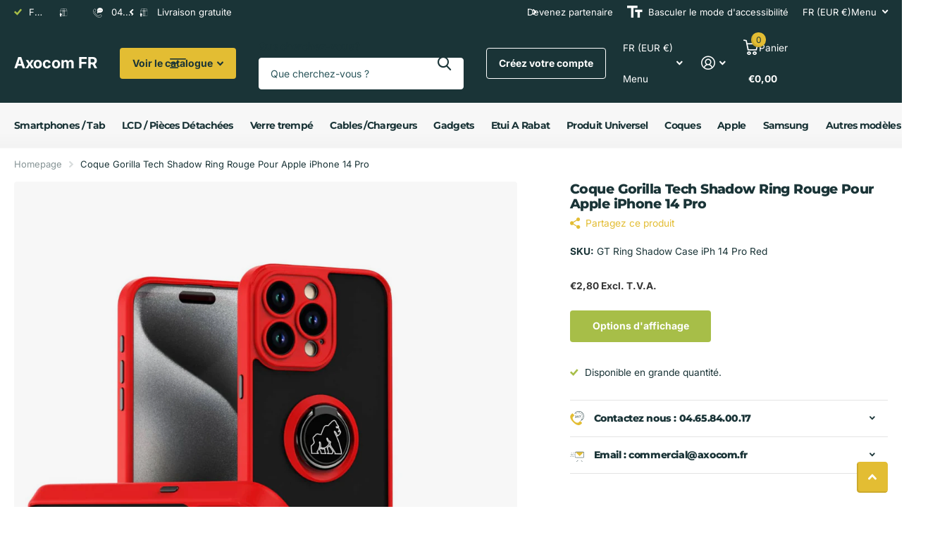

--- FILE ---
content_type: text/html; charset=utf-8
request_url: https://axocom.fr/products/coque-gorilla-tech-shadow-ring-rouge-pour-apple-iphone-14-pro
body_size: 88271
content:










    
    
    
    
    
    



















<!doctype html>
<html
  lang="fr"
  data-theme="xtra"
  dir="ltr"
  class="no-js  no-hyph"
>
  <head>

<link href="//axocom.fr/cdn/shop/t/18/assets/tiny.content.min.css?v=4984" rel="stylesheet" type="text/css" media="all" />

<link href="//axocom.fr/cdn/shop/t/18/assets/bss-hide-variant.css?v=99000514056638937031765362090" rel="stylesheet" type="text/css" media="all" />
    <meta charset="utf-8">
    <meta http-equiv="x-ua-compatible" content="ie=edge">
    <title>
      Coque Gorilla Tech Shadow Ring Rouge Pour Apple iPhone 14 Pro
       &ndash; Axocom FR
    </title><meta name="description" content="Coque Ring Shadow pour iPhone 14 Pro : anneau rotatif pour une meilleure prise en main, mode support, protection anti-choc, bords écran/caméra, découpes précises."><meta name="theme-color" content="">
    <meta name="MobileOptimized" content="320">
    <meta name="HandheldFriendly" content="true">
    <meta
      name="viewport"
      content="width=device-width, initial-scale=1, minimum-scale=1, maximum-scale=5, viewport-fit=cover, shrink-to-fit=no"
    >
    <meta name="format-detection" content="telephone=no">
    <meta name="msapplication-config" content="//axocom.fr/cdn/shop/t/18/assets/browserconfig.xml?v=52024572095365081671758727594">
    <link rel="canonical" href="https://axocom.fr/products/coque-gorilla-tech-shadow-ring-rouge-pour-apple-iphone-14-pro">
    <link rel="preconnect" href="https://fonts.shopifycdn.com" crossorigin><link rel="preload" as="style" href="//axocom.fr/cdn/shop/t/18/assets/screen.css?v=99347756869468343791758727596">
    <link rel="preload" as="style" href="//axocom.fr/cdn/shop/t/18/assets/theme-xtra.css?v=93573482502964324901758727596">
    <link rel="preload" as="style" href="//axocom.fr/cdn/shop/t/18/assets/screen-settings.css?v=130578429266444273411765203172">
    
    <link rel="preload" as="font" href="//axocom.fr/cdn/fonts/montserrat/montserrat_n8.853056e398b4dadf6838423edb7abaa02f651554.woff2" type="font/woff2" crossorigin>
    <link rel="preload" as="font" href="//axocom.fr/cdn/fonts/inter/inter_n4.b2a3f24c19b4de56e8871f609e73ca7f6d2e2bb9.woff2" type="font/woff2" crossorigin>
<link rel="preload" as="font" href="//axocom.fr/cdn/shop/t/18/assets/xtra.woff2?v=74598006880499421301758727596" crossorigin>
    <link href="//axocom.fr/cdn/shop/t/18/assets/screen.css?v=99347756869468343791758727596" rel="stylesheet" type="text/css" media="screen" />
    <link href="//axocom.fr/cdn/shop/t/18/assets/theme-xtra.css?v=93573482502964324901758727596" rel="stylesheet" type="text/css" media="screen" />
    <link href="//axocom.fr/cdn/shop/t/18/assets/screen-settings.css?v=130578429266444273411765203172" rel="stylesheet" type="text/css" media="screen" />
    <noscript><link rel="stylesheet" href="//axocom.fr/cdn/shop/t/18/assets/async-menu.css?v=13339532732330542601758727594"></noscript><link href="//axocom.fr/cdn/shop/t/18/assets/page-product.css?v=157979144432134278971758727595" rel="stylesheet" type="text/css" media="screen" />

<script>
      document.documentElement.classList.remove('no-js');
      document.documentElement.classList.add('js');
    </script>
    <meta name="msapplication-config" content="//axocom.fr/cdn/shop/t/18/assets/browserconfig.xml?v=52024572095365081671758727594">
<meta property="og:title" content="Coque Gorilla Tech  Shadow Ring Rouge Pour Apple iPhone 14 Pro">
<meta property="og:type" content="product">
<meta property="og:description" content="Coque Ring Shadow pour iPhone 14 Pro : anneau rotatif pour une meilleure prise en main, mode support, protection anti-choc, bords écran/caméra, découpes précises.">
<meta property="og:site_name" content="Axocom FR">
<meta property="og:url" content="https://axocom.fr/products/coque-gorilla-tech-shadow-ring-rouge-pour-apple-iphone-14-pro">

  
  <meta property="product:price:amount" content="€2,80">
  <meta property="og:price:amount" content="€2,80">
  <meta property="og:price:currency" content="EUR">
  <meta property="og:availability" content="instock" />

<meta property="og:image" content="//axocom.fr/cdn/shop/files/ipred3_01fe7f52-7e4f-428d-908a-feaf0d1b8c27.jpg?crop=center&height=500&v=1714137679&width=600">

<meta name="twitter:title" content="Coque Gorilla Tech  Shadow Ring Rouge Pour Apple iPhone 14 Pro">
<meta name="twitter:description" content="Coque Ring Shadow pour iPhone 14 Pro : anneau rotatif pour une meilleure prise en main, mode support, protection anti-choc, bords écran/caméra, découpes précises.">
<meta name="twitter:site" content="Axocom FR">

<meta property="twitter:image" content="//axocom.fr/cdn/shop/files/ipred3_01fe7f52-7e4f-428d-908a-feaf0d1b8c27.jpg?crop=center&height=500&v=1714137679&width=600">
<script type="application/ld+json">
  [
      {
        "@context": "http://schema.org",
        "@type": "Product",
        "name": "Coque Gorilla Tech  Shadow Ring Rouge Pour Apple iPhone 14 Pro",
        "url": "https://axocom.fr/products/coque-gorilla-tech-shadow-ring-rouge-pour-apple-iphone-14-pro","brand": { "@type": "Brand", "name": "Axocom FR" },"description": "Coque Ring Shadow pour iPhone 14 Pro : style moderne, prise en main sécurisée et protection pensée pour le quotidien.\nAnneau rotatif pratique : meilleure prise en main et plus de stabilité\nMode support : idéal pour vidéos, appels et navigation\nProtection quotidienne : aide à réduire l’impact des chocs et des rayures\nBords surélevés : écran et caméra mieux préservés\nDécoupes précises : boutons et ports faciles d’accès\nUn accessoire simple et efficace pour protéger votre iPhone 14 Pro tout en gagnant en confort d’utilisation.","image": "//axocom.fr/cdn/shop/files/ipred3_01fe7f52-7e4f-428d-908a-feaf0d1b8c27.jpg?crop=center&height=500&v=1714137679&width=600","gtin8": "","sku": "GT Ring Shadow Case iPh 14 Pro Red","offers": {
          "@type": "Offer",
          "price": "2.8",
          "url": "https://axocom.fr/products/coque-gorilla-tech-shadow-ring-rouge-pour-apple-iphone-14-pro",
          "priceValidUntil": "2027-01-25",
          "priceCurrency": "EUR",
            "availability": "https://schema.org/InStock",
            "inventoryLevel": "1000"}
        
      },
    {
      "@context": "http://schema.org/",
      "@type": "Organization",
      "url": "https://axocom.fr/products/coque-gorilla-tech-shadow-ring-rouge-pour-apple-iphone-14-pro",
      "name": "Axocom FR",
      "legalName": "Axocom FR",
      "description": "Coque Ring Shadow pour iPhone 14 Pro : anneau rotatif pour une meilleure prise en main, mode support, protection anti-choc, bords écran/caméra, découpes précises.","contactPoint": {
        "@type": "ContactPoint",
        "contactType": "Customer service",
        "telephone": "(0)4.65.84.00.17"
      },
      "address": {
        "@type": "PostalAddress",
        "streetAddress": "capitol industrial park, CAPITOL WAY",
        "addressLocality": "London",
        "postalCode": "NW9 0EQ",
        "addressCountry": "GB"
      }
    },
    {
      "@context": "http://schema.org",
      "@type": "WebSite",
      "url": "https://axocom.fr/products/coque-gorilla-tech-shadow-ring-rouge-pour-apple-iphone-14-pro",
      "name": "Axocom FR",
      "description": "Coque Ring Shadow pour iPhone 14 Pro : anneau rotatif pour une meilleure prise en main, mode support, protection anti-choc, bords écran/caméra, découpes précises.",
      "author": [
        {
          "@type": "Organization",
          "url": "https://www.someoneyouknow.online",
          "name": "Someoneyouknow",
          "address": {
            "@type": "PostalAddress",
            "streetAddress": "Wilhelminaplein 25",
            "addressLocality": "Eindhoven",
            "addressRegion": "NB",
            "postalCode": "5611 HG",
            "addressCountry": "NL"
          }
        }
      ]
    }
  ]
</script>

    <script>window.performance && window.performance.mark && window.performance.mark('shopify.content_for_header.start');</script><meta name="google-site-verification" content="cpZj5uy7wFWpCa1Zo0ZO1pdbKzDsiNXRNIfYS18rLOY">
<meta id="shopify-digital-wallet" name="shopify-digital-wallet" content="/66828009719/digital_wallets/dialog">
<link rel="alternate" type="application/json+oembed" href="https://axocom.fr/products/coque-gorilla-tech-shadow-ring-rouge-pour-apple-iphone-14-pro.oembed">
<script async="async" src="/checkouts/internal/preloads.js?locale=fr-FR"></script>
<script id="shopify-features" type="application/json">{"accessToken":"aac594fcd2479a434233e2c822db6fb7","betas":["rich-media-storefront-analytics"],"domain":"axocom.fr","predictiveSearch":true,"shopId":66828009719,"locale":"fr"}</script>
<script>var Shopify = Shopify || {};
Shopify.shop = "axocom-fr.myshopify.com";
Shopify.locale = "fr";
Shopify.currency = {"active":"EUR","rate":"1.0"};
Shopify.country = "FR";
Shopify.theme = {"name":"Vault","id":183808196985,"schema_name":"Xtra","schema_version":"6.2.0","theme_store_id":1609,"role":"main"};
Shopify.theme.handle = "null";
Shopify.theme.style = {"id":null,"handle":null};
Shopify.cdnHost = "axocom.fr/cdn";
Shopify.routes = Shopify.routes || {};
Shopify.routes.root = "/";</script>
<script type="module">!function(o){(o.Shopify=o.Shopify||{}).modules=!0}(window);</script>
<script>!function(o){function n(){var o=[];function n(){o.push(Array.prototype.slice.apply(arguments))}return n.q=o,n}var t=o.Shopify=o.Shopify||{};t.loadFeatures=n(),t.autoloadFeatures=n()}(window);</script>
<script id="shop-js-analytics" type="application/json">{"pageType":"product"}</script>
<script defer="defer" async type="module" src="//axocom.fr/cdn/shopifycloud/shop-js/modules/v2/client.init-shop-cart-sync_BcDpqI9l.fr.esm.js"></script>
<script defer="defer" async type="module" src="//axocom.fr/cdn/shopifycloud/shop-js/modules/v2/chunk.common_a1Rf5Dlz.esm.js"></script>
<script defer="defer" async type="module" src="//axocom.fr/cdn/shopifycloud/shop-js/modules/v2/chunk.modal_Djra7sW9.esm.js"></script>
<script type="module">
  await import("//axocom.fr/cdn/shopifycloud/shop-js/modules/v2/client.init-shop-cart-sync_BcDpqI9l.fr.esm.js");
await import("//axocom.fr/cdn/shopifycloud/shop-js/modules/v2/chunk.common_a1Rf5Dlz.esm.js");
await import("//axocom.fr/cdn/shopifycloud/shop-js/modules/v2/chunk.modal_Djra7sW9.esm.js");

  window.Shopify.SignInWithShop?.initShopCartSync?.({"fedCMEnabled":true,"windoidEnabled":true});

</script>
<script>(function() {
  var isLoaded = false;
  function asyncLoad() {
    if (isLoaded) return;
    isLoaded = true;
    var urls = ["https:\/\/cdn-bundler.nice-team.net\/app\/js\/bundler.js?shop=axocom-fr.myshopify.com","https:\/\/tools.luckyorange.com\/core\/lo.js?site-id=b79461b9\u0026shop=axocom-fr.myshopify.com"];
    for (var i = 0; i < urls.length; i++) {
      var s = document.createElement('script');
      s.type = 'text/javascript';
      s.async = true;
      s.src = urls[i];
      var x = document.getElementsByTagName('script')[0];
      x.parentNode.insertBefore(s, x);
    }
  };
  if(window.attachEvent) {
    window.attachEvent('onload', asyncLoad);
  } else {
    window.addEventListener('load', asyncLoad, false);
  }
})();</script>
<script id="__st">var __st={"a":66828009719,"offset":3600,"reqid":"cd130202-3257-4ef9-bd9a-fea62d0e4734-1769358430","pageurl":"axocom.fr\/products\/coque-gorilla-tech-shadow-ring-rouge-pour-apple-iphone-14-pro","u":"fa2d5833bcb4","p":"product","rtyp":"product","rid":8051675463927};</script>
<script>window.ShopifyPaypalV4VisibilityTracking = true;</script>
<script id="captcha-bootstrap">!function(){'use strict';const t='contact',e='account',n='new_comment',o=[[t,t],['blogs',n],['comments',n],[t,'customer']],c=[[e,'customer_login'],[e,'guest_login'],[e,'recover_customer_password'],[e,'create_customer']],r=t=>t.map((([t,e])=>`form[action*='/${t}']:not([data-nocaptcha='true']) input[name='form_type'][value='${e}']`)).join(','),a=t=>()=>t?[...document.querySelectorAll(t)].map((t=>t.form)):[];function s(){const t=[...o],e=r(t);return a(e)}const i='password',u='form_key',d=['recaptcha-v3-token','g-recaptcha-response','h-captcha-response',i],f=()=>{try{return window.sessionStorage}catch{return}},m='__shopify_v',_=t=>t.elements[u];function p(t,e,n=!1){try{const o=window.sessionStorage,c=JSON.parse(o.getItem(e)),{data:r}=function(t){const{data:e,action:n}=t;return t[m]||n?{data:e,action:n}:{data:t,action:n}}(c);for(const[e,n]of Object.entries(r))t.elements[e]&&(t.elements[e].value=n);n&&o.removeItem(e)}catch(o){console.error('form repopulation failed',{error:o})}}const l='form_type',E='cptcha';function T(t){t.dataset[E]=!0}const w=window,h=w.document,L='Shopify',v='ce_forms',y='captcha';let A=!1;((t,e)=>{const n=(g='f06e6c50-85a8-45c8-87d0-21a2b65856fe',I='https://cdn.shopify.com/shopifycloud/storefront-forms-hcaptcha/ce_storefront_forms_captcha_hcaptcha.v1.5.2.iife.js',D={infoText:'Protégé par hCaptcha',privacyText:'Confidentialité',termsText:'Conditions'},(t,e,n)=>{const o=w[L][v],c=o.bindForm;if(c)return c(t,g,e,D).then(n);var r;o.q.push([[t,g,e,D],n]),r=I,A||(h.body.append(Object.assign(h.createElement('script'),{id:'captcha-provider',async:!0,src:r})),A=!0)});var g,I,D;w[L]=w[L]||{},w[L][v]=w[L][v]||{},w[L][v].q=[],w[L][y]=w[L][y]||{},w[L][y].protect=function(t,e){n(t,void 0,e),T(t)},Object.freeze(w[L][y]),function(t,e,n,w,h,L){const[v,y,A,g]=function(t,e,n){const i=e?o:[],u=t?c:[],d=[...i,...u],f=r(d),m=r(i),_=r(d.filter((([t,e])=>n.includes(e))));return[a(f),a(m),a(_),s()]}(w,h,L),I=t=>{const e=t.target;return e instanceof HTMLFormElement?e:e&&e.form},D=t=>v().includes(t);t.addEventListener('submit',(t=>{const e=I(t);if(!e)return;const n=D(e)&&!e.dataset.hcaptchaBound&&!e.dataset.recaptchaBound,o=_(e),c=g().includes(e)&&(!o||!o.value);(n||c)&&t.preventDefault(),c&&!n&&(function(t){try{if(!f())return;!function(t){const e=f();if(!e)return;const n=_(t);if(!n)return;const o=n.value;o&&e.removeItem(o)}(t);const e=Array.from(Array(32),(()=>Math.random().toString(36)[2])).join('');!function(t,e){_(t)||t.append(Object.assign(document.createElement('input'),{type:'hidden',name:u})),t.elements[u].value=e}(t,e),function(t,e){const n=f();if(!n)return;const o=[...t.querySelectorAll(`input[type='${i}']`)].map((({name:t})=>t)),c=[...d,...o],r={};for(const[a,s]of new FormData(t).entries())c.includes(a)||(r[a]=s);n.setItem(e,JSON.stringify({[m]:1,action:t.action,data:r}))}(t,e)}catch(e){console.error('failed to persist form',e)}}(e),e.submit())}));const S=(t,e)=>{t&&!t.dataset[E]&&(n(t,e.some((e=>e===t))),T(t))};for(const o of['focusin','change'])t.addEventListener(o,(t=>{const e=I(t);D(e)&&S(e,y())}));const B=e.get('form_key'),M=e.get(l),P=B&&M;t.addEventListener('DOMContentLoaded',(()=>{const t=y();if(P)for(const e of t)e.elements[l].value===M&&p(e,B);[...new Set([...A(),...v().filter((t=>'true'===t.dataset.shopifyCaptcha))])].forEach((e=>S(e,t)))}))}(h,new URLSearchParams(w.location.search),n,t,e,['guest_login'])})(!0,!0)}();</script>
<script integrity="sha256-4kQ18oKyAcykRKYeNunJcIwy7WH5gtpwJnB7kiuLZ1E=" data-source-attribution="shopify.loadfeatures" defer="defer" src="//axocom.fr/cdn/shopifycloud/storefront/assets/storefront/load_feature-a0a9edcb.js" crossorigin="anonymous"></script>
<script data-source-attribution="shopify.dynamic_checkout.dynamic.init">var Shopify=Shopify||{};Shopify.PaymentButton=Shopify.PaymentButton||{isStorefrontPortableWallets:!0,init:function(){window.Shopify.PaymentButton.init=function(){};var t=document.createElement("script");t.src="https://axocom.fr/cdn/shopifycloud/portable-wallets/latest/portable-wallets.fr.js",t.type="module",document.head.appendChild(t)}};
</script>
<script data-source-attribution="shopify.dynamic_checkout.buyer_consent">
  function portableWalletsHideBuyerConsent(e){var t=document.getElementById("shopify-buyer-consent"),n=document.getElementById("shopify-subscription-policy-button");t&&n&&(t.classList.add("hidden"),t.setAttribute("aria-hidden","true"),n.removeEventListener("click",e))}function portableWalletsShowBuyerConsent(e){var t=document.getElementById("shopify-buyer-consent"),n=document.getElementById("shopify-subscription-policy-button");t&&n&&(t.classList.remove("hidden"),t.removeAttribute("aria-hidden"),n.addEventListener("click",e))}window.Shopify?.PaymentButton&&(window.Shopify.PaymentButton.hideBuyerConsent=portableWalletsHideBuyerConsent,window.Shopify.PaymentButton.showBuyerConsent=portableWalletsShowBuyerConsent);
</script>
<script data-source-attribution="shopify.dynamic_checkout.cart.bootstrap">document.addEventListener("DOMContentLoaded",(function(){function t(){return document.querySelector("shopify-accelerated-checkout-cart, shopify-accelerated-checkout")}if(t())Shopify.PaymentButton.init();else{new MutationObserver((function(e,n){t()&&(Shopify.PaymentButton.init(),n.disconnect())})).observe(document.body,{childList:!0,subtree:!0})}}));
</script>
<script id='scb4127' type='text/javascript' async='' src='https://axocom.fr/cdn/shopifycloud/privacy-banner/storefront-banner.js'></script><link id="shopify-accelerated-checkout-styles" rel="stylesheet" media="screen" href="https://axocom.fr/cdn/shopifycloud/portable-wallets/latest/accelerated-checkout-backwards-compat.css" crossorigin="anonymous">
<style id="shopify-accelerated-checkout-cart">
        #shopify-buyer-consent {
  margin-top: 1em;
  display: inline-block;
  width: 100%;
}

#shopify-buyer-consent.hidden {
  display: none;
}

#shopify-subscription-policy-button {
  background: none;
  border: none;
  padding: 0;
  text-decoration: underline;
  font-size: inherit;
  cursor: pointer;
}

#shopify-subscription-policy-button::before {
  box-shadow: none;
}

      </style>

<script>window.performance && window.performance.mark && window.performance.mark('shopify.content_for_header.end');</script>
    
    <style data-shopify>
      :root {
      	--scheme-1:                      #ffffff;
      	--scheme-1_solid:                #ffffff;
      	--scheme-1_bg:                   var(--scheme-1);
      	--scheme-1_bg_dark:              var(--scheme-1_bg);
      	--scheme-1_bg_var:               var(--scheme-1_bg_dark);
      	--scheme-1_bg_secondary:         #f2f2f2;
      	--scheme-1_fg:                   #1a3437;
      	--scheme-1_fg_sat:               #dfeef0;
      	--scheme-1_title:                #1a3437;
      	--scheme-1_title_solid:          #1a3437;

      	--scheme-1_primary_btn_bg:       #e3bd33;
      	--scheme-1_primary_btn_bg_dark:  #d5ad1d;
      	--scheme-1_primary_btn_fg:       #ffffff;
      	--scheme-1_secondary_btn_bg:     #1a3437;
      	--scheme-1_secondary_btn_bg_dark:#0f1d1f;
      	--scheme-1_secondary_btn_fg:     #ffffff;
      	--scheme-1_tertiary_btn_bg:      #378cde;
      	--scheme-1_tertiary_btn_bg_dark: #227acf;
      	--scheme-1_tertiary_btn_fg:      #ffffff;
      	--scheme-1_btn_bg:       		var(--scheme-1_primary_btn_bg);
      	--scheme-1_btn_bg_dark:  		var(--scheme-1_primary_btn_bg_dark);
      	--scheme-1_btn_fg:       		var(--scheme-1_primary_btn_fg);
      	--scheme-1_bd:                   #e4e4e4;
      	--scheme-1_input_bg:             #ffffff;
      	--scheme-1_input_fg:             #1a3437;
      	--scheme-1_input_pl:             #2a555a;
      	--scheme-1_accent:               #e3bd33;
      	--scheme-1_accent_gradient:      linear-gradient(320deg, rgba(232, 74, 147, 1) 4%, rgba(239, 179, 76, 1) 100%);
      	
      	--scheme-1_fg_brightness: 0; 
      	
      		--primary_text_rgba:  				rgb(26, 52, 55);
      		--body_bg:            				var(--scheme-1_bg);
      	
      	}select, .bv_atual, #root #content .f8sr select,
      	[class*="palette-scheme-1"] select,
      	[class*="palette-scheme-1"] .bv_atual,
      	#root #content [class*="palette-scheme-1"] .f8sr select {
      	background-image: url("data:image/svg+xml,%3Csvg xmlns='http://www.w3.org/2000/svg' xml:space='preserve' style='enable-background:new 0 0 12.7 7.7' viewBox='0 0 12.7 7.7' fill='%231a3437'%3E%3Cpath d='M.3.2c.4-.3.9-.3 1.2.1l4.7 5.3 5-5.3c.3-.3.9-.4 1.2 0 .3.3.4.9 0 1.2l-5.7 6c-.1.1-.3.2-.5.2s-.5-.1-.6-.3l-5.3-6C-.1 1.1-.1.5.3.2z'/%3E%3C/svg%3E");
      	}
      	
      		#root input[type="date"], #root .datepicker-input { background-image: url("data:image/svg+xml,%3Csvg xmlns='http://www.w3.org/2000/svg' xml:space='preserve' style='enable-background:new 0 0 14 16' viewBox='0 0 14 16' fill='%231a3437'%3E%3Cpath d='M12.3 2H11V.8c0-.5-.3-.8-.7-.8s-.8.3-.8.8V2h-5V.8c0-.5-.3-.8-.7-.8S3 .3 3 .8V2H1.8C.8 2 0 2.8 0 3.8v10.5c0 1 .8 1.8 1.8 1.8h10.5c1 0 1.8-.8 1.8-1.8V3.8c-.1-1-.9-1.8-1.8-1.8zm.2 12.3c0 .1-.1.3-.3.3H1.8c-.1 0-.3-.1-.3-.3V7.5h11v6.8zm0-8.3h-11V3.8c0-.1.1-.3.3-.3h10.5c.1 0 .3.1.3.3V6z'/%3E%3C/svg%3E"); }
      	
      	select:focus, #root #content .f8sr select:focus,
      	[class*="palette-scheme-1"] select:focus,
      	#root #content [class*="palette-scheme-1"] .f8sr select:focus {
      	background-image: url("data:image/svg+xml,%3Csvg xmlns='http://www.w3.org/2000/svg' xml:space='preserve' style='enable-background:new 0 0 12.7 7.7' viewBox='0 0 12.7 7.7' fill='%231a3437'%3E%3Cpath d='M12.4 7.5c-.4.3-.9.3-1.2-.1L6.5 2.1l-5 5.3c-.3.3-.9.4-1.2 0-.3-.3-.4-.9 0-1.2L6 .2c.1-.1.3-.2.5-.2.3 0 .5.1.6.3l5.3 6c.4.3.4.9 0 1.2z'/%3E%3C/svg%3E");
      	}
      	:root, [class*="palette-scheme-1"], [data-active-content*="scheme-1"] {
      	--primary_bg:             var(--scheme-1_bg);
      	--bg_secondary:           var(--scheme-1_bg_secondary);
      	--primary_text:           var(--scheme-1_fg);
      	--primary_text_h:         var(--scheme-1_title);
      	--headings_text:          var(--primary_text_h);
      	--headings_text_solid:    var(--scheme-1_title_solid);
      	--primary_bg_btn:         var(--scheme-1_primary_btn_bg);
      	--primary_bg_btn_dark:    var(--scheme-1_primary_btn_bg_dark);
      	--primary_btn_text:       var(--scheme-1_primary_btn_fg);
      	--secondary_bg_btn:       var(--scheme-1_secondary_btn_bg);
      	--secondary_bg_btn_dark:  var(--scheme-1_secondary_btn_bg_dark);
      	--secondary_btn_text:     var(--scheme-1_secondary_btn_fg);
      	--tertiary_bg_btn:        var(--scheme-1_tertiary_btn_bg);
      	--tertiary_bg_btn_dark:   var(--scheme-1_tertiary_btn_bg_dark);
      	--tertiary_btn_text:      var(--scheme-1_tertiary_btn_fg);
      	--custom_input_bg:        var(--scheme-1_input_bg);
      	--custom_input_fg:        var(--scheme-1_input_fg);
      	--custom_input_pl:        var(--scheme-1_input_pl);
      	--custom_input_bd:        var(--scheme-1_bd);
      	--custom_bd:              var(--custom_input_bd);
      	--secondary_bg: 		  var(--primary_bg_btn);
      	--accent:                 var(--scheme-1_accent);
      	--accent_gradient:        var(--scheme-1_accent_gradient);
      	--primary_text_brightness:var(--scheme-1_fg_brightness);
      	}
      	
      :root {
      	--scheme-2:                      #1a3437;
      	--scheme-2_solid:                #1a3437;
      	--scheme-2_bg:                   var(--scheme-2);
      	--scheme-2_bg_dark:              #172d30;
      	--scheme-2_bg_var:               var(--scheme-2_bg_dark);
      	--scheme-2_bg_secondary:         #8a8a9e;
      	--scheme-2_fg:                   #ffffff;
      	--scheme-2_fg_sat:               #ffffff;
      	--scheme-2_title:                #ffffff;
      	--scheme-2_title_solid:          #ffffff;

      	--scheme-2_primary_btn_bg:       #ffffff;
      	--scheme-2_primary_btn_bg_dark:  #ededed;
      	--scheme-2_primary_btn_fg:       #1a3437;
      	--scheme-2_secondary_btn_bg:     #e3bd33;
      	--scheme-2_secondary_btn_bg_dark:#d5ad1d;
      	--scheme-2_secondary_btn_fg:     #1a3437;
      	--scheme-2_tertiary_btn_bg:      #a7be48;
      	--scheme-2_tertiary_btn_bg_dark: #92a73b;
      	--scheme-2_tertiary_btn_fg:      #ffffff;
      	--scheme-2_btn_bg:       		var(--scheme-2_primary_btn_bg);
      	--scheme-2_btn_bg_dark:  		var(--scheme-2_primary_btn_bg_dark);
      	--scheme-2_btn_fg:       		var(--scheme-2_primary_btn_fg);
      	--scheme-2_bd:                   #fafafa;
      	--scheme-2_input_bg:             #ffffff;
      	--scheme-2_input_fg:             #1a3437;
      	--scheme-2_input_pl:             #2a555a;
      	--scheme-2_accent:               #ffe271;
      	--scheme-2_accent_gradient:      #ffe271;
      	
      	--scheme-2_fg_brightness: 1; 
      	
      	}
      	[class*="palette-scheme-2"] select,
      	[class*="palette-scheme-2"] .bv_atual,
      	#root #content [class*="palette-scheme-2"] .f8sr select {
      	background-image: url("data:image/svg+xml,%3Csvg xmlns='http://www.w3.org/2000/svg' xml:space='preserve' style='enable-background:new 0 0 12.7 7.7' viewBox='0 0 12.7 7.7' fill='%231a3437'%3E%3Cpath d='M.3.2c.4-.3.9-.3 1.2.1l4.7 5.3 5-5.3c.3-.3.9-.4 1.2 0 .3.3.4.9 0 1.2l-5.7 6c-.1.1-.3.2-.5.2s-.5-.1-.6-.3l-5.3-6C-.1 1.1-.1.5.3.2z'/%3E%3C/svg%3E");
      	}
      	
      	
      	[class*="palette-scheme-2"] select:focus,
      	#root #content [class*="palette-scheme-2"] .f8sr select:focus {
      	background-image: url("data:image/svg+xml,%3Csvg xmlns='http://www.w3.org/2000/svg' xml:space='preserve' style='enable-background:new 0 0 12.7 7.7' viewBox='0 0 12.7 7.7' fill='%231a3437'%3E%3Cpath d='M12.4 7.5c-.4.3-.9.3-1.2-.1L6.5 2.1l-5 5.3c-.3.3-.9.4-1.2 0-.3-.3-.4-.9 0-1.2L6 .2c.1-.1.3-.2.5-.2.3 0 .5.1.6.3l5.3 6c.4.3.4.9 0 1.2z'/%3E%3C/svg%3E");
      	}
      	[class*="palette-scheme-2"], [data-active-content*="scheme-2"] {
      	--primary_bg:             var(--scheme-2_bg);
      	--bg_secondary:           var(--scheme-2_bg_secondary);
      	--primary_text:           var(--scheme-2_fg);
      	--primary_text_h:         var(--scheme-2_title);
      	--headings_text:          var(--primary_text_h);
      	--headings_text_solid:    var(--scheme-2_title_solid);
      	--primary_bg_btn:         var(--scheme-2_primary_btn_bg);
      	--primary_bg_btn_dark:    var(--scheme-2_primary_btn_bg_dark);
      	--primary_btn_text:       var(--scheme-2_primary_btn_fg);
      	--secondary_bg_btn:       var(--scheme-2_secondary_btn_bg);
      	--secondary_bg_btn_dark:  var(--scheme-2_secondary_btn_bg_dark);
      	--secondary_btn_text:     var(--scheme-2_secondary_btn_fg);
      	--tertiary_bg_btn:        var(--scheme-2_tertiary_btn_bg);
      	--tertiary_bg_btn_dark:   var(--scheme-2_tertiary_btn_bg_dark);
      	--tertiary_btn_text:      var(--scheme-2_tertiary_btn_fg);
      	--custom_input_bg:        var(--scheme-2_input_bg);
      	--custom_input_fg:        var(--scheme-2_input_fg);
      	--custom_input_pl:        var(--scheme-2_input_pl);
      	--custom_input_bd:        var(--scheme-2_bd);
      	--custom_bd:              var(--custom_input_bd);
      	--secondary_bg: 		  var(--primary_bg_btn);
      	--accent:                 var(--scheme-2_accent);
      	--accent_gradient:        var(--scheme-2_accent_gradient);
      	--primary_text_brightness:var(--scheme-2_fg_brightness);
      	}
      	
      :root {
      	--scheme-3:                      linear-gradient(180deg, rgba(247, 247, 247, 1) 68%, rgba(243, 243, 243, 1) 99%);
      	--scheme-3_solid:                #efefef;
      	--scheme-3_bg:                   var(--scheme-3);
      	--scheme-3_bg_dark:              #eaeaea;
      	--scheme-3_bg_var:               var(--scheme-3_bg_dark);
      	--scheme-3_bg_secondary:         #ffffff;
      	--scheme-3_fg:                   #1a3437;
      	--scheme-3_fg_sat:               #dfeef0;
      	--scheme-3_title:                #1a3437;
      	--scheme-3_title_solid:          #1a3437;

      	--scheme-3_primary_btn_bg:       #1a3437;
      	--scheme-3_primary_btn_bg_dark:  #0f1d1f;
      	--scheme-3_primary_btn_fg:       #ffffff;
      	--scheme-3_secondary_btn_bg:     #e3bd33;
      	--scheme-3_secondary_btn_bg_dark:#d5ad1d;
      	--scheme-3_secondary_btn_fg:     #ffffff;
      	--scheme-3_tertiary_btn_bg:      #e6e6e6;
      	--scheme-3_tertiary_btn_bg_dark: #d4d4d4;
      	--scheme-3_tertiary_btn_fg:      #1a3437;
      	--scheme-3_btn_bg:       		var(--scheme-3_primary_btn_bg);
      	--scheme-3_btn_bg_dark:  		var(--scheme-3_primary_btn_bg_dark);
      	--scheme-3_btn_fg:       		var(--scheme-3_primary_btn_fg);
      	--scheme-3_bd:                   #fafafa;
      	--scheme-3_input_bg:             #ffffff;
      	--scheme-3_input_fg:             #1a3437;
      	--scheme-3_input_pl:             #2a555a;
      	--scheme-3_accent:               #e3bd33;
      	--scheme-3_accent_gradient:      #e3bd33;
      	
      	--scheme-3_fg_brightness: 0; 
      	
      	}
      	[class*="palette-scheme-3"] select,
      	[class*="palette-scheme-3"] .bv_atual,
      	#root #content [class*="palette-scheme-3"] .f8sr select {
      	background-image: url("data:image/svg+xml,%3Csvg xmlns='http://www.w3.org/2000/svg' xml:space='preserve' style='enable-background:new 0 0 12.7 7.7' viewBox='0 0 12.7 7.7' fill='%231a3437'%3E%3Cpath d='M.3.2c.4-.3.9-.3 1.2.1l4.7 5.3 5-5.3c.3-.3.9-.4 1.2 0 .3.3.4.9 0 1.2l-5.7 6c-.1.1-.3.2-.5.2s-.5-.1-.6-.3l-5.3-6C-.1 1.1-.1.5.3.2z'/%3E%3C/svg%3E");
      	}
      	
      	
      	[class*="palette-scheme-3"] select:focus,
      	#root #content [class*="palette-scheme-3"] .f8sr select:focus {
      	background-image: url("data:image/svg+xml,%3Csvg xmlns='http://www.w3.org/2000/svg' xml:space='preserve' style='enable-background:new 0 0 12.7 7.7' viewBox='0 0 12.7 7.7' fill='%231a3437'%3E%3Cpath d='M12.4 7.5c-.4.3-.9.3-1.2-.1L6.5 2.1l-5 5.3c-.3.3-.9.4-1.2 0-.3-.3-.4-.9 0-1.2L6 .2c.1-.1.3-.2.5-.2.3 0 .5.1.6.3l5.3 6c.4.3.4.9 0 1.2z'/%3E%3C/svg%3E");
      	}
      	[class*="palette-scheme-3"], [data-active-content*="scheme-3"] {
      	--primary_bg:             var(--scheme-3_bg);
      	--bg_secondary:           var(--scheme-3_bg_secondary);
      	--primary_text:           var(--scheme-3_fg);
      	--primary_text_h:         var(--scheme-3_title);
      	--headings_text:          var(--primary_text_h);
      	--headings_text_solid:    var(--scheme-3_title_solid);
      	--primary_bg_btn:         var(--scheme-3_primary_btn_bg);
      	--primary_bg_btn_dark:    var(--scheme-3_primary_btn_bg_dark);
      	--primary_btn_text:       var(--scheme-3_primary_btn_fg);
      	--secondary_bg_btn:       var(--scheme-3_secondary_btn_bg);
      	--secondary_bg_btn_dark:  var(--scheme-3_secondary_btn_bg_dark);
      	--secondary_btn_text:     var(--scheme-3_secondary_btn_fg);
      	--tertiary_bg_btn:        var(--scheme-3_tertiary_btn_bg);
      	--tertiary_bg_btn_dark:   var(--scheme-3_tertiary_btn_bg_dark);
      	--tertiary_btn_text:      var(--scheme-3_tertiary_btn_fg);
      	--custom_input_bg:        var(--scheme-3_input_bg);
      	--custom_input_fg:        var(--scheme-3_input_fg);
      	--custom_input_pl:        var(--scheme-3_input_pl);
      	--custom_input_bd:        var(--scheme-3_bd);
      	--custom_bd:              var(--custom_input_bd);
      	--secondary_bg: 		  var(--primary_bg_btn);
      	--accent:                 var(--scheme-3_accent);
      	--accent_gradient:        var(--scheme-3_accent_gradient);
      	--primary_text_brightness:var(--scheme-3_fg_brightness);
      	}
      	
      :root {
      	--scheme-4:                      #e3bd33;
      	--scheme-4_solid:                #e3bd33;
      	--scheme-4_bg:                   var(--scheme-4);
      	--scheme-4_bg_dark:              #e2ba2a;
      	--scheme-4_bg_var:               var(--scheme-4_bg_dark);
      	--scheme-4_bg_secondary:         #f4f4f4;
      	--scheme-4_fg:                   #ffffff;
      	--scheme-4_fg_sat:               #ffffff;
      	--scheme-4_title:                #ffffff;
      	--scheme-4_title_solid:          #ffffff;

      	--scheme-4_primary_btn_bg:       #ffffff;
      	--scheme-4_primary_btn_bg_dark:  #ededed;
      	--scheme-4_primary_btn_fg:       #1a3437;
      	--scheme-4_secondary_btn_bg:     #ffffff;
      	--scheme-4_secondary_btn_bg_dark:#ededed;
      	--scheme-4_secondary_btn_fg:     #1a3437;
      	--scheme-4_tertiary_btn_bg:      #d2a80c;
      	--scheme-4_tertiary_btn_bg_dark: #b08d0a;
      	--scheme-4_tertiary_btn_fg:      #ffffff;
      	--scheme-4_btn_bg:       		var(--scheme-4_primary_btn_bg);
      	--scheme-4_btn_bg_dark:  		var(--scheme-4_primary_btn_bg_dark);
      	--scheme-4_btn_fg:       		var(--scheme-4_primary_btn_fg);
      	--scheme-4_bd:                   #fafafa;
      	--scheme-4_input_bg:             #ffffff;
      	--scheme-4_input_fg:             #1a3437;
      	--scheme-4_input_pl:             #2a555a;
      	--scheme-4_accent:               #d2a80c;
      	--scheme-4_accent_gradient:      #d2a80c;
      	
      	--scheme-4_fg_brightness: 1; 
      	
      	}
      	[class*="palette-scheme-4"] select,
      	[class*="palette-scheme-4"] .bv_atual,
      	#root #content [class*="palette-scheme-4"] .f8sr select {
      	background-image: url("data:image/svg+xml,%3Csvg xmlns='http://www.w3.org/2000/svg' xml:space='preserve' style='enable-background:new 0 0 12.7 7.7' viewBox='0 0 12.7 7.7' fill='%231a3437'%3E%3Cpath d='M.3.2c.4-.3.9-.3 1.2.1l4.7 5.3 5-5.3c.3-.3.9-.4 1.2 0 .3.3.4.9 0 1.2l-5.7 6c-.1.1-.3.2-.5.2s-.5-.1-.6-.3l-5.3-6C-.1 1.1-.1.5.3.2z'/%3E%3C/svg%3E");
      	}
      	
      	
      	[class*="palette-scheme-4"] select:focus,
      	#root #content [class*="palette-scheme-4"] .f8sr select:focus {
      	background-image: url("data:image/svg+xml,%3Csvg xmlns='http://www.w3.org/2000/svg' xml:space='preserve' style='enable-background:new 0 0 12.7 7.7' viewBox='0 0 12.7 7.7' fill='%231a3437'%3E%3Cpath d='M12.4 7.5c-.4.3-.9.3-1.2-.1L6.5 2.1l-5 5.3c-.3.3-.9.4-1.2 0-.3-.3-.4-.9 0-1.2L6 .2c.1-.1.3-.2.5-.2.3 0 .5.1.6.3l5.3 6c.4.3.4.9 0 1.2z'/%3E%3C/svg%3E");
      	}
      	[class*="palette-scheme-4"], [data-active-content*="scheme-4"] {
      	--primary_bg:             var(--scheme-4_bg);
      	--bg_secondary:           var(--scheme-4_bg_secondary);
      	--primary_text:           var(--scheme-4_fg);
      	--primary_text_h:         var(--scheme-4_title);
      	--headings_text:          var(--primary_text_h);
      	--headings_text_solid:    var(--scheme-4_title_solid);
      	--primary_bg_btn:         var(--scheme-4_primary_btn_bg);
      	--primary_bg_btn_dark:    var(--scheme-4_primary_btn_bg_dark);
      	--primary_btn_text:       var(--scheme-4_primary_btn_fg);
      	--secondary_bg_btn:       var(--scheme-4_secondary_btn_bg);
      	--secondary_bg_btn_dark:  var(--scheme-4_secondary_btn_bg_dark);
      	--secondary_btn_text:     var(--scheme-4_secondary_btn_fg);
      	--tertiary_bg_btn:        var(--scheme-4_tertiary_btn_bg);
      	--tertiary_bg_btn_dark:   var(--scheme-4_tertiary_btn_bg_dark);
      	--tertiary_btn_text:      var(--scheme-4_tertiary_btn_fg);
      	--custom_input_bg:        var(--scheme-4_input_bg);
      	--custom_input_fg:        var(--scheme-4_input_fg);
      	--custom_input_pl:        var(--scheme-4_input_pl);
      	--custom_input_bd:        var(--scheme-4_bd);
      	--custom_bd:              var(--custom_input_bd);
      	--secondary_bg: 		  var(--primary_bg_btn);
      	--accent:                 var(--scheme-4_accent);
      	--accent_gradient:        var(--scheme-4_accent_gradient);
      	--primary_text_brightness:var(--scheme-4_fg_brightness);
      	}
      	
      :root {
      	--scheme-5:                      #f0702c;
      	--scheme-5_solid:                #f0702c;
      	--scheme-5_bg:                   var(--scheme-5);
      	--scheme-5_bg_dark:              #ef6a22;
      	--scheme-5_bg_var:               var(--scheme-5_bg_dark);
      	--scheme-5_bg_secondary:         #ffffff;
      	--scheme-5_fg:                   #ffffff;
      	--scheme-5_fg_sat:               #ffffff;
      	--scheme-5_title:                #ffffff;
      	--scheme-5_title_solid:          #ffffff;

      	--scheme-5_primary_btn_bg:       #ffffff;
      	--scheme-5_primary_btn_bg_dark:  #ededed;
      	--scheme-5_primary_btn_fg:       #0b1613;
      	--scheme-5_secondary_btn_bg:     #0b1613;
      	--scheme-5_secondary_btn_bg_dark:#000000;
      	--scheme-5_secondary_btn_fg:     #ffffff;
      	--scheme-5_tertiary_btn_bg:      #378cde;
      	--scheme-5_tertiary_btn_bg_dark: #227acf;
      	--scheme-5_tertiary_btn_fg:      #ffffff;
      	--scheme-5_btn_bg:       		var(--scheme-5_primary_btn_bg);
      	--scheme-5_btn_bg_dark:  		var(--scheme-5_primary_btn_bg_dark);
      	--scheme-5_btn_fg:       		var(--scheme-5_primary_btn_fg);
      	--scheme-5_bd:                   #fafafa;
      	--scheme-5_input_bg:             #ffffff;
      	--scheme-5_input_fg:             #0b1613;
      	--scheme-5_input_pl:             #1c3830;
      	--scheme-5_accent:               #ffffff;
      	--scheme-5_accent_gradient:      #ffffff;
      	
      	--scheme-5_fg_brightness: 1; 
      	
      	}
      	[class*="palette-scheme-5"] select,
      	[class*="palette-scheme-5"] .bv_atual,
      	#root #content [class*="palette-scheme-5"] .f8sr select {
      	background-image: url("data:image/svg+xml,%3Csvg xmlns='http://www.w3.org/2000/svg' xml:space='preserve' style='enable-background:new 0 0 12.7 7.7' viewBox='0 0 12.7 7.7' fill='%230b1613'%3E%3Cpath d='M.3.2c.4-.3.9-.3 1.2.1l4.7 5.3 5-5.3c.3-.3.9-.4 1.2 0 .3.3.4.9 0 1.2l-5.7 6c-.1.1-.3.2-.5.2s-.5-.1-.6-.3l-5.3-6C-.1 1.1-.1.5.3.2z'/%3E%3C/svg%3E");
      	}
      	
      	
      	[class*="palette-scheme-5"] select:focus,
      	#root #content [class*="palette-scheme-5"] .f8sr select:focus {
      	background-image: url("data:image/svg+xml,%3Csvg xmlns='http://www.w3.org/2000/svg' xml:space='preserve' style='enable-background:new 0 0 12.7 7.7' viewBox='0 0 12.7 7.7' fill='%230b1613'%3E%3Cpath d='M12.4 7.5c-.4.3-.9.3-1.2-.1L6.5 2.1l-5 5.3c-.3.3-.9.4-1.2 0-.3-.3-.4-.9 0-1.2L6 .2c.1-.1.3-.2.5-.2.3 0 .5.1.6.3l5.3 6c.4.3.4.9 0 1.2z'/%3E%3C/svg%3E");
      	}
      	[class*="palette-scheme-5"], [data-active-content*="scheme-5"] {
      	--primary_bg:             var(--scheme-5_bg);
      	--bg_secondary:           var(--scheme-5_bg_secondary);
      	--primary_text:           var(--scheme-5_fg);
      	--primary_text_h:         var(--scheme-5_title);
      	--headings_text:          var(--primary_text_h);
      	--headings_text_solid:    var(--scheme-5_title_solid);
      	--primary_bg_btn:         var(--scheme-5_primary_btn_bg);
      	--primary_bg_btn_dark:    var(--scheme-5_primary_btn_bg_dark);
      	--primary_btn_text:       var(--scheme-5_primary_btn_fg);
      	--secondary_bg_btn:       var(--scheme-5_secondary_btn_bg);
      	--secondary_bg_btn_dark:  var(--scheme-5_secondary_btn_bg_dark);
      	--secondary_btn_text:     var(--scheme-5_secondary_btn_fg);
      	--tertiary_bg_btn:        var(--scheme-5_tertiary_btn_bg);
      	--tertiary_bg_btn_dark:   var(--scheme-5_tertiary_btn_bg_dark);
      	--tertiary_btn_text:      var(--scheme-5_tertiary_btn_fg);
      	--custom_input_bg:        var(--scheme-5_input_bg);
      	--custom_input_fg:        var(--scheme-5_input_fg);
      	--custom_input_pl:        var(--scheme-5_input_pl);
      	--custom_input_bd:        var(--scheme-5_bd);
      	--custom_bd:              var(--custom_input_bd);
      	--secondary_bg: 		  var(--primary_bg_btn);
      	--accent:                 var(--scheme-5_accent);
      	--accent_gradient:        var(--scheme-5_accent_gradient);
      	--primary_text_brightness:var(--scheme-5_fg_brightness);
      	}
      	
      :root {
      	--scheme-6:                      linear-gradient(127deg, rgba(242, 247, 249, 1) 11%, rgba(233, 241, 244, 1) 81%);
      	--scheme-6_solid:                #f4f4f4;
      	--scheme-6_bg:                   var(--scheme-6);
      	--scheme-6_bg_dark:              #efefef;
      	--scheme-6_bg_var:               var(--scheme-6_bg_dark);
      	--scheme-6_bg_secondary:         #ffffff;
      	--scheme-6_fg:                   #1a3437;
      	--scheme-6_fg_sat:               #dfeef0;
      	--scheme-6_title:                #1a3437;
      	--scheme-6_title_solid:          #1a3437;

      	--scheme-6_primary_btn_bg:       #ffffff;
      	--scheme-6_primary_btn_bg_dark:  #ededed;
      	--scheme-6_primary_btn_fg:       #1a3437;
      	--scheme-6_secondary_btn_bg:     #d2a80c;
      	--scheme-6_secondary_btn_bg_dark:#b08d0a;
      	--scheme-6_secondary_btn_fg:     #ffffff;
      	--scheme-6_tertiary_btn_bg:      #1a3437;
      	--scheme-6_tertiary_btn_bg_dark: #0f1d1f;
      	--scheme-6_tertiary_btn_fg:      #ffffff;
      	--scheme-6_btn_bg:       		var(--scheme-6_primary_btn_bg);
      	--scheme-6_btn_bg_dark:  		var(--scheme-6_primary_btn_bg_dark);
      	--scheme-6_btn_fg:       		var(--scheme-6_primary_btn_fg);
      	--scheme-6_bd:                   #fafafa;
      	--scheme-6_input_bg:             #ffffff;
      	--scheme-6_input_fg:             #1a3437;
      	--scheme-6_input_pl:             #2a555a;
      	--scheme-6_accent:               #d2a80c;
      	--scheme-6_accent_gradient:      #d2a80c;
      	
      	--scheme-6_fg_brightness: 0; 
      	
      	}
      	[class*="palette-scheme-6"] select,
      	[class*="palette-scheme-6"] .bv_atual,
      	#root #content [class*="palette-scheme-6"] .f8sr select {
      	background-image: url("data:image/svg+xml,%3Csvg xmlns='http://www.w3.org/2000/svg' xml:space='preserve' style='enable-background:new 0 0 12.7 7.7' viewBox='0 0 12.7 7.7' fill='%231a3437'%3E%3Cpath d='M.3.2c.4-.3.9-.3 1.2.1l4.7 5.3 5-5.3c.3-.3.9-.4 1.2 0 .3.3.4.9 0 1.2l-5.7 6c-.1.1-.3.2-.5.2s-.5-.1-.6-.3l-5.3-6C-.1 1.1-.1.5.3.2z'/%3E%3C/svg%3E");
      	}
      	
      	
      	[class*="palette-scheme-6"] select:focus,
      	#root #content [class*="palette-scheme-6"] .f8sr select:focus {
      	background-image: url("data:image/svg+xml,%3Csvg xmlns='http://www.w3.org/2000/svg' xml:space='preserve' style='enable-background:new 0 0 12.7 7.7' viewBox='0 0 12.7 7.7' fill='%231a3437'%3E%3Cpath d='M12.4 7.5c-.4.3-.9.3-1.2-.1L6.5 2.1l-5 5.3c-.3.3-.9.4-1.2 0-.3-.3-.4-.9 0-1.2L6 .2c.1-.1.3-.2.5-.2.3 0 .5.1.6.3l5.3 6c.4.3.4.9 0 1.2z'/%3E%3C/svg%3E");
      	}
      	[class*="palette-scheme-6"], [data-active-content*="scheme-6"] {
      	--primary_bg:             var(--scheme-6_bg);
      	--bg_secondary:           var(--scheme-6_bg_secondary);
      	--primary_text:           var(--scheme-6_fg);
      	--primary_text_h:         var(--scheme-6_title);
      	--headings_text:          var(--primary_text_h);
      	--headings_text_solid:    var(--scheme-6_title_solid);
      	--primary_bg_btn:         var(--scheme-6_primary_btn_bg);
      	--primary_bg_btn_dark:    var(--scheme-6_primary_btn_bg_dark);
      	--primary_btn_text:       var(--scheme-6_primary_btn_fg);
      	--secondary_bg_btn:       var(--scheme-6_secondary_btn_bg);
      	--secondary_bg_btn_dark:  var(--scheme-6_secondary_btn_bg_dark);
      	--secondary_btn_text:     var(--scheme-6_secondary_btn_fg);
      	--tertiary_bg_btn:        var(--scheme-6_tertiary_btn_bg);
      	--tertiary_bg_btn_dark:   var(--scheme-6_tertiary_btn_bg_dark);
      	--tertiary_btn_text:      var(--scheme-6_tertiary_btn_fg);
      	--custom_input_bg:        var(--scheme-6_input_bg);
      	--custom_input_fg:        var(--scheme-6_input_fg);
      	--custom_input_pl:        var(--scheme-6_input_pl);
      	--custom_input_bd:        var(--scheme-6_bd);
      	--custom_bd:              var(--custom_input_bd);
      	--secondary_bg: 		  var(--primary_bg_btn);
      	--accent:                 var(--scheme-6_accent);
      	--accent_gradient:        var(--scheme-6_accent_gradient);
      	--primary_text_brightness:var(--scheme-6_fg_brightness);
      	}
      	
      :root {
      	--scheme-7:                      #fdf7e1;
      	--scheme-7_solid:                #fdf7e1;
      	--scheme-7_bg:                   var(--scheme-7);
      	--scheme-7_bg_dark:              #fcf4d7;
      	--scheme-7_bg_var:               var(--scheme-7_bg_dark);
      	--scheme-7_bg_secondary:         #d2a80c;
      	--scheme-7_fg:                   #1a3437;
      	--scheme-7_fg_sat:               #dfeef0;
      	--scheme-7_title:                #1a3437;
      	--scheme-7_title_solid:          #1a3437;

      	--scheme-7_primary_btn_bg:       #1a3437;
      	--scheme-7_primary_btn_bg_dark:  #0f1d1f;
      	--scheme-7_primary_btn_fg:       #ffffff;
      	--scheme-7_secondary_btn_bg:     #ffffff;
      	--scheme-7_secondary_btn_bg_dark:#ededed;
      	--scheme-7_secondary_btn_fg:     #1a3437;
      	--scheme-7_tertiary_btn_bg:      #d2a80c;
      	--scheme-7_tertiary_btn_bg_dark: #b08d0a;
      	--scheme-7_tertiary_btn_fg:      #ffffff;
      	--scheme-7_btn_bg:       		var(--scheme-7_primary_btn_bg);
      	--scheme-7_btn_bg_dark:  		var(--scheme-7_primary_btn_bg_dark);
      	--scheme-7_btn_fg:       		var(--scheme-7_primary_btn_fg);
      	--scheme-7_bd:                   #fafafa;
      	--scheme-7_input_bg:             #ffffff;
      	--scheme-7_input_fg:             #1a3437;
      	--scheme-7_input_pl:             #2a555a;
      	--scheme-7_accent:               #e3bd33;
      	--scheme-7_accent_gradient:      #e3bd33;
      	
      	--scheme-7_fg_brightness: 0; 
      	
      	}
      	[class*="palette-scheme-7"] select,
      	[class*="palette-scheme-7"] .bv_atual,
      	#root #content [class*="palette-scheme-7"] .f8sr select {
      	background-image: url("data:image/svg+xml,%3Csvg xmlns='http://www.w3.org/2000/svg' xml:space='preserve' style='enable-background:new 0 0 12.7 7.7' viewBox='0 0 12.7 7.7' fill='%231a3437'%3E%3Cpath d='M.3.2c.4-.3.9-.3 1.2.1l4.7 5.3 5-5.3c.3-.3.9-.4 1.2 0 .3.3.4.9 0 1.2l-5.7 6c-.1.1-.3.2-.5.2s-.5-.1-.6-.3l-5.3-6C-.1 1.1-.1.5.3.2z'/%3E%3C/svg%3E");
      	}
      	
      	
      	[class*="palette-scheme-7"] select:focus,
      	#root #content [class*="palette-scheme-7"] .f8sr select:focus {
      	background-image: url("data:image/svg+xml,%3Csvg xmlns='http://www.w3.org/2000/svg' xml:space='preserve' style='enable-background:new 0 0 12.7 7.7' viewBox='0 0 12.7 7.7' fill='%231a3437'%3E%3Cpath d='M12.4 7.5c-.4.3-.9.3-1.2-.1L6.5 2.1l-5 5.3c-.3.3-.9.4-1.2 0-.3-.3-.4-.9 0-1.2L6 .2c.1-.1.3-.2.5-.2.3 0 .5.1.6.3l5.3 6c.4.3.4.9 0 1.2z'/%3E%3C/svg%3E");
      	}
      	[class*="palette-scheme-7"], [data-active-content*="scheme-7"] {
      	--primary_bg:             var(--scheme-7_bg);
      	--bg_secondary:           var(--scheme-7_bg_secondary);
      	--primary_text:           var(--scheme-7_fg);
      	--primary_text_h:         var(--scheme-7_title);
      	--headings_text:          var(--primary_text_h);
      	--headings_text_solid:    var(--scheme-7_title_solid);
      	--primary_bg_btn:         var(--scheme-7_primary_btn_bg);
      	--primary_bg_btn_dark:    var(--scheme-7_primary_btn_bg_dark);
      	--primary_btn_text:       var(--scheme-7_primary_btn_fg);
      	--secondary_bg_btn:       var(--scheme-7_secondary_btn_bg);
      	--secondary_bg_btn_dark:  var(--scheme-7_secondary_btn_bg_dark);
      	--secondary_btn_text:     var(--scheme-7_secondary_btn_fg);
      	--tertiary_bg_btn:        var(--scheme-7_tertiary_btn_bg);
      	--tertiary_bg_btn_dark:   var(--scheme-7_tertiary_btn_bg_dark);
      	--tertiary_btn_text:      var(--scheme-7_tertiary_btn_fg);
      	--custom_input_bg:        var(--scheme-7_input_bg);
      	--custom_input_fg:        var(--scheme-7_input_fg);
      	--custom_input_pl:        var(--scheme-7_input_pl);
      	--custom_input_bd:        var(--scheme-7_bd);
      	--custom_bd:              var(--custom_input_bd);
      	--secondary_bg: 		  var(--primary_bg_btn);
      	--accent:                 var(--scheme-7_accent);
      	--accent_gradient:        var(--scheme-7_accent_gradient);
      	--primary_text_brightness:var(--scheme-7_fg_brightness);
      	}
      	
      :root {
      	--scheme-8:                      linear-gradient(180deg, rgba(26, 52, 55, 0.17) 3%, rgba(5, 10, 10, 1) 85%);
      	--scheme-8_solid:                #225699;
      	--scheme-8_bg:                   var(--scheme-8);
      	--scheme-8_bg_dark:              #205191;
      	--scheme-8_bg_var:               var(--scheme-8_bg_dark);
      	--scheme-8_bg_secondary:         #f4f4f4;
      	--scheme-8_fg:                   #ffffff;
      	--scheme-8_fg_sat:               #ffffff;
      	--scheme-8_title:                #ffffff;
      	--scheme-8_title_solid:          #ffffff;

      	--scheme-8_primary_btn_bg:       #f0702c;
      	--scheme-8_primary_btn_bg_dark:  #e85b10;
      	--scheme-8_primary_btn_fg:       #ffffff;
      	--scheme-8_secondary_btn_bg:     #ffffff;
      	--scheme-8_secondary_btn_bg_dark:#ededed;
      	--scheme-8_secondary_btn_fg:     #0b1613;
      	--scheme-8_tertiary_btn_bg:      #378cde;
      	--scheme-8_tertiary_btn_bg_dark: #227acf;
      	--scheme-8_tertiary_btn_fg:      #ffffff;
      	--scheme-8_btn_bg:       		var(--scheme-8_primary_btn_bg);
      	--scheme-8_btn_bg_dark:  		var(--scheme-8_primary_btn_bg_dark);
      	--scheme-8_btn_fg:       		var(--scheme-8_primary_btn_fg);
      	--scheme-8_bd:                   #fafafa;
      	--scheme-8_input_bg:             #ffffff;
      	--scheme-8_input_fg:             #0b1613;
      	--scheme-8_input_pl:             #1c3830;
      	--scheme-8_accent:               #f0702c;
      	--scheme-8_accent_gradient:      #f0702c;
      	
      	--scheme-8_fg_brightness: 1; 
      	
      	}
      	[class*="palette-scheme-8"] select,
      	[class*="palette-scheme-8"] .bv_atual,
      	#root #content [class*="palette-scheme-8"] .f8sr select {
      	background-image: url("data:image/svg+xml,%3Csvg xmlns='http://www.w3.org/2000/svg' xml:space='preserve' style='enable-background:new 0 0 12.7 7.7' viewBox='0 0 12.7 7.7' fill='%230b1613'%3E%3Cpath d='M.3.2c.4-.3.9-.3 1.2.1l4.7 5.3 5-5.3c.3-.3.9-.4 1.2 0 .3.3.4.9 0 1.2l-5.7 6c-.1.1-.3.2-.5.2s-.5-.1-.6-.3l-5.3-6C-.1 1.1-.1.5.3.2z'/%3E%3C/svg%3E");
      	}
      	
      	
      	[class*="palette-scheme-8"] select:focus,
      	#root #content [class*="palette-scheme-8"] .f8sr select:focus {
      	background-image: url("data:image/svg+xml,%3Csvg xmlns='http://www.w3.org/2000/svg' xml:space='preserve' style='enable-background:new 0 0 12.7 7.7' viewBox='0 0 12.7 7.7' fill='%230b1613'%3E%3Cpath d='M12.4 7.5c-.4.3-.9.3-1.2-.1L6.5 2.1l-5 5.3c-.3.3-.9.4-1.2 0-.3-.3-.4-.9 0-1.2L6 .2c.1-.1.3-.2.5-.2.3 0 .5.1.6.3l5.3 6c.4.3.4.9 0 1.2z'/%3E%3C/svg%3E");
      	}
      	[class*="palette-scheme-8"], [data-active-content*="scheme-8"] {
      	--primary_bg:             var(--scheme-8_bg);
      	--bg_secondary:           var(--scheme-8_bg_secondary);
      	--primary_text:           var(--scheme-8_fg);
      	--primary_text_h:         var(--scheme-8_title);
      	--headings_text:          var(--primary_text_h);
      	--headings_text_solid:    var(--scheme-8_title_solid);
      	--primary_bg_btn:         var(--scheme-8_primary_btn_bg);
      	--primary_bg_btn_dark:    var(--scheme-8_primary_btn_bg_dark);
      	--primary_btn_text:       var(--scheme-8_primary_btn_fg);
      	--secondary_bg_btn:       var(--scheme-8_secondary_btn_bg);
      	--secondary_bg_btn_dark:  var(--scheme-8_secondary_btn_bg_dark);
      	--secondary_btn_text:     var(--scheme-8_secondary_btn_fg);
      	--tertiary_bg_btn:        var(--scheme-8_tertiary_btn_bg);
      	--tertiary_bg_btn_dark:   var(--scheme-8_tertiary_btn_bg_dark);
      	--tertiary_btn_text:      var(--scheme-8_tertiary_btn_fg);
      	--custom_input_bg:        var(--scheme-8_input_bg);
      	--custom_input_fg:        var(--scheme-8_input_fg);
      	--custom_input_pl:        var(--scheme-8_input_pl);
      	--custom_input_bd:        var(--scheme-8_bd);
      	--custom_bd:              var(--custom_input_bd);
      	--secondary_bg: 		  var(--primary_bg_btn);
      	--accent:                 var(--scheme-8_accent);
      	--accent_gradient:        var(--scheme-8_accent_gradient);
      	--primary_text_brightness:var(--scheme-8_fg_brightness);
      	}
      	
      
    </style>
  <!-- BEGIN app block: shopify://apps/helium-customer-fields/blocks/app-embed/bab58598-3e6a-4377-aaaa-97189b15f131 -->







































<script>
  if ('CF' in window) {
    window.CF.appEmbedEnabled = true;
  } else {
    window.CF = {
      appEmbedEnabled: true,
    };
  }

  window.CF.editAccountFormId = "";
  window.CF.registrationFormId = "";
</script>

<!-- BEGIN app snippet: patch-registration-links -->







































<script>
  function patchRegistrationLinks() {
    const PATCHABLE_LINKS_SELECTOR = 'a[href*="/account/register"]';

    const search = new URLSearchParams(window.location.search);
    const checkoutUrl = search.get('checkout_url');
    const returnUrl = search.get('return_url');

    const redirectUrl = checkoutUrl || returnUrl;
    if (!redirectUrl) return;

    const registrationLinks = Array.from(document.querySelectorAll(PATCHABLE_LINKS_SELECTOR));
    registrationLinks.forEach(link => {
      const url = new URL(link.href);

      url.searchParams.set('return_url', redirectUrl);

      link.href = url.href;
    });
  }

  if (['complete', 'interactive', 'loaded'].includes(document.readyState)) {
    patchRegistrationLinks();
  } else {
    document.addEventListener('DOMContentLoaded', () => patchRegistrationLinks());
  }
</script><!-- END app snippet -->
<!-- BEGIN app snippet: patch-login-grecaptcha-conflict -->







































<script>
  // Fixes a problem where both grecaptcha and hcaptcha response fields are included in the /account/login form submission
  // resulting in a 404 on the /challenge page.
  // This is caused by our triggerShopifyRecaptchaLoad function in initialize-forms.liquid.ejs
  // The fix itself just removes the unnecessary g-recaptcha-response input

  function patchLoginGrecaptchaConflict() {
    Array.from(document.querySelectorAll('form')).forEach(form => {
      form.addEventListener('submit', e => {
        const grecaptchaResponse = form.querySelector('[name="g-recaptcha-response"]');
        const hcaptchaResponse = form.querySelector('[name="h-captcha-response"]');

        if (grecaptchaResponse && hcaptchaResponse) {
          // Can't use both. Only keep hcaptcha response field.
          grecaptchaResponse.parentElement.removeChild(grecaptchaResponse);
        }
      })
    })
  }

  if (['complete', 'interactive', 'loaded'].includes(document.readyState)) {
    patchLoginGrecaptchaConflict();
  } else {
    document.addEventListener('DOMContentLoaded', () => patchLoginGrecaptchaConflict());
  }
</script><!-- END app snippet -->
<!-- BEGIN app snippet: embed-data -->





















































<script>
  window.CF.version = "5.2.1";
  window.CF.environment = 
  {
  
  "domain": "axocom-fr.myshopify.com",
  "baseApiUrl": "https:\/\/app.customerfields.com",
  "captchaSiteKey": "6Lc6e4kqAAAAAP5faDhPgw7FAXcwn_u-haCPS4u_",
  "captchaEnabled": true,
  "proxyPath": "\/tools\/customr",
  "countries": [{"name":"Afghanistan","code":"AF"},{"name":"Åland Islands","code":"AX"},{"name":"Albania","code":"AL"},{"name":"Algeria","code":"DZ"},{"name":"Andorra","code":"AD"},{"name":"Angola","code":"AO"},{"name":"Anguilla","code":"AI"},{"name":"Antigua \u0026 Barbuda","code":"AG"},{"name":"Argentina","code":"AR","provinces":[{"name":"Buenos Aires Province","code":"B"},{"name":"Catamarca","code":"K"},{"name":"Chaco","code":"H"},{"name":"Chubut","code":"U"},{"name":"Buenos Aires (Autonomous City)","code":"C"},{"name":"Córdoba","code":"X"},{"name":"Corrientes","code":"W"},{"name":"Entre Ríos","code":"E"},{"name":"Formosa","code":"P"},{"name":"Jujuy","code":"Y"},{"name":"La Pampa","code":"L"},{"name":"La Rioja","code":"F"},{"name":"Mendoza","code":"M"},{"name":"Misiones","code":"N"},{"name":"Neuquén","code":"Q"},{"name":"Río Negro","code":"R"},{"name":"Salta","code":"A"},{"name":"San Juan","code":"J"},{"name":"San Luis","code":"D"},{"name":"Santa Cruz","code":"Z"},{"name":"Santa Fe","code":"S"},{"name":"Santiago del Estero","code":"G"},{"name":"Tierra del Fuego","code":"V"},{"name":"Tucumán","code":"T"}]},{"name":"Armenia","code":"AM"},{"name":"Aruba","code":"AW"},{"name":"Ascension Island","code":"AC"},{"name":"Australia","code":"AU","provinces":[{"name":"Australian Capital Territory","code":"ACT"},{"name":"New South Wales","code":"NSW"},{"name":"Northern Territory","code":"NT"},{"name":"Queensland","code":"QLD"},{"name":"South Australia","code":"SA"},{"name":"Tasmania","code":"TAS"},{"name":"Victoria","code":"VIC"},{"name":"Western Australia","code":"WA"}]},{"name":"Austria","code":"AT"},{"name":"Azerbaijan","code":"AZ"},{"name":"Bahamas","code":"BS"},{"name":"Bahrain","code":"BH"},{"name":"Bangladesh","code":"BD"},{"name":"Barbados","code":"BB"},{"name":"Belarus","code":"BY"},{"name":"Belgium","code":"BE"},{"name":"Belize","code":"BZ"},{"name":"Benin","code":"BJ"},{"name":"Bermuda","code":"BM"},{"name":"Bhutan","code":"BT"},{"name":"Bolivia","code":"BO"},{"name":"Bosnia \u0026 Herzegovina","code":"BA"},{"name":"Botswana","code":"BW"},{"name":"Brazil","code":"BR","provinces":[{"name":"Acre","code":"AC"},{"name":"Alagoas","code":"AL"},{"name":"Amapá","code":"AP"},{"name":"Amazonas","code":"AM"},{"name":"Bahia","code":"BA"},{"name":"Ceará","code":"CE"},{"name":"Federal District","code":"DF"},{"name":"Espírito Santo","code":"ES"},{"name":"Goiás","code":"GO"},{"name":"Maranhão","code":"MA"},{"name":"Mato Grosso","code":"MT"},{"name":"Mato Grosso do Sul","code":"MS"},{"name":"Minas Gerais","code":"MG"},{"name":"Pará","code":"PA"},{"name":"Paraíba","code":"PB"},{"name":"Paraná","code":"PR"},{"name":"Pernambuco","code":"PE"},{"name":"Piauí","code":"PI"},{"name":"Rio Grande do Norte","code":"RN"},{"name":"Rio Grande do Sul","code":"RS"},{"name":"Rio de Janeiro","code":"RJ"},{"name":"Rondônia","code":"RO"},{"name":"Roraima","code":"RR"},{"name":"Santa Catarina","code":"SC"},{"name":"São Paulo","code":"SP"},{"name":"Sergipe","code":"SE"},{"name":"Tocantins","code":"TO"}]},{"name":"British Indian Ocean Territory","code":"IO"},{"name":"British Virgin Islands","code":"VG"},{"name":"Brunei","code":"BN"},{"name":"Bulgaria","code":"BG"},{"name":"Burkina Faso","code":"BF"},{"name":"Burundi","code":"BI"},{"name":"Cambodia","code":"KH"},{"name":"Cameroon","code":"CM"},{"name":"Canada","code":"CA","provinces":[{"name":"Alberta","code":"AB"},{"name":"British Columbia","code":"BC"},{"name":"Manitoba","code":"MB"},{"name":"New Brunswick","code":"NB"},{"name":"Newfoundland and Labrador","code":"NL"},{"name":"Northwest Territories","code":"NT"},{"name":"Nova Scotia","code":"NS"},{"name":"Nunavut","code":"NU"},{"name":"Ontario","code":"ON"},{"name":"Prince Edward Island","code":"PE"},{"name":"Quebec","code":"QC"},{"name":"Saskatchewan","code":"SK"},{"name":"Yukon","code":"YT"}]},{"name":"Cape Verde","code":"CV"},{"name":"Caribbean Netherlands","code":"BQ"},{"name":"Cayman Islands","code":"KY"},{"name":"Central African Republic","code":"CF"},{"name":"Chad","code":"TD"},{"name":"Chile","code":"CL","provinces":[{"name":"Arica y Parinacota","code":"AP"},{"name":"Tarapacá","code":"TA"},{"name":"Antofagasta","code":"AN"},{"name":"Atacama","code":"AT"},{"name":"Coquimbo","code":"CO"},{"name":"Valparaíso","code":"VS"},{"name":"Santiago Metropolitan","code":"RM"},{"name":"Libertador General Bernardo O’Higgins","code":"LI"},{"name":"Maule","code":"ML"},{"name":"Ñuble","code":"NB"},{"name":"Bío Bío","code":"BI"},{"name":"Araucanía","code":"AR"},{"name":"Los Ríos","code":"LR"},{"name":"Los Lagos","code":"LL"},{"name":"Aysén","code":"AI"},{"name":"Magallanes Region","code":"MA"}]},{"name":"China","code":"CN","provinces":[{"name":"Anhui","code":"AH"},{"name":"Beijing","code":"BJ"},{"name":"Chongqing","code":"CQ"},{"name":"Fujian","code":"FJ"},{"name":"Gansu","code":"GS"},{"name":"Guangdong","code":"GD"},{"name":"Guangxi","code":"GX"},{"name":"Guizhou","code":"GZ"},{"name":"Hainan","code":"HI"},{"name":"Hebei","code":"HE"},{"name":"Heilongjiang","code":"HL"},{"name":"Henan","code":"HA"},{"name":"Hubei","code":"HB"},{"name":"Hunan","code":"HN"},{"name":"Inner Mongolia","code":"NM"},{"name":"Jiangsu","code":"JS"},{"name":"Jiangxi","code":"JX"},{"name":"Jilin","code":"JL"},{"name":"Liaoning","code":"LN"},{"name":"Ningxia","code":"NX"},{"name":"Qinghai","code":"QH"},{"name":"Shaanxi","code":"SN"},{"name":"Shandong","code":"SD"},{"name":"Shanghai","code":"SH"},{"name":"Shanxi","code":"SX"},{"name":"Sichuan","code":"SC"},{"name":"Tianjin","code":"TJ"},{"name":"Xinjiang","code":"XJ"},{"name":"Tibet","code":"YZ"},{"name":"Yunnan","code":"YN"},{"name":"Zhejiang","code":"ZJ"}]},{"name":"Christmas Island","code":"CX"},{"name":"Cocos (Keeling) Islands","code":"CC"},{"name":"Colombia","code":"CO","provinces":[{"name":"Capital District","code":"DC"},{"name":"Amazonas","code":"AMA"},{"name":"Antioquia","code":"ANT"},{"name":"Arauca","code":"ARA"},{"name":"Atlántico","code":"ATL"},{"name":"Bolívar","code":"BOL"},{"name":"Boyacá","code":"BOY"},{"name":"Caldas","code":"CAL"},{"name":"Caquetá","code":"CAQ"},{"name":"Casanare","code":"CAS"},{"name":"Cauca","code":"CAU"},{"name":"Cesar","code":"CES"},{"name":"Chocó","code":"CHO"},{"name":"Córdoba","code":"COR"},{"name":"Cundinamarca","code":"CUN"},{"name":"Guainía","code":"GUA"},{"name":"Guaviare","code":"GUV"},{"name":"Huila","code":"HUI"},{"name":"La Guajira","code":"LAG"},{"name":"Magdalena","code":"MAG"},{"name":"Meta","code":"MET"},{"name":"Nariño","code":"NAR"},{"name":"Norte de Santander","code":"NSA"},{"name":"Putumayo","code":"PUT"},{"name":"Quindío","code":"QUI"},{"name":"Risaralda","code":"RIS"},{"name":"San Andrés \u0026 Providencia","code":"SAP"},{"name":"Santander","code":"SAN"},{"name":"Sucre","code":"SUC"},{"name":"Tolima","code":"TOL"},{"name":"Valle del Cauca","code":"VAC"},{"name":"Vaupés","code":"VAU"},{"name":"Vichada","code":"VID"}]},{"name":"Comoros","code":"KM"},{"name":"Congo - Brazzaville","code":"CG"},{"name":"Congo - Kinshasa","code":"CD"},{"name":"Cook Islands","code":"CK"},{"name":"Costa Rica","code":"CR","provinces":[{"name":"Alajuela","code":"CR-A"},{"name":"Cartago","code":"CR-C"},{"name":"Guanacaste","code":"CR-G"},{"name":"Heredia","code":"CR-H"},{"name":"Limón","code":"CR-L"},{"name":"Puntarenas","code":"CR-P"},{"name":"San José","code":"CR-SJ"}]},{"name":"Croatia","code":"HR"},{"name":"Curaçao","code":"CW"},{"name":"Cyprus","code":"CY"},{"name":"Czechia","code":"CZ"},{"name":"Côte d’Ivoire","code":"CI"},{"name":"Denmark","code":"DK"},{"name":"Djibouti","code":"DJ"},{"name":"Dominica","code":"DM"},{"name":"Dominican Republic","code":"DO"},{"name":"Ecuador","code":"EC"},{"name":"Egypt","code":"EG","provinces":[{"name":"6th of October","code":"SU"},{"name":"Al Sharqia","code":"SHR"},{"name":"Alexandria","code":"ALX"},{"name":"Aswan","code":"ASN"},{"name":"Asyut","code":"AST"},{"name":"Beheira","code":"BH"},{"name":"Beni Suef","code":"BNS"},{"name":"Cairo","code":"C"},{"name":"Dakahlia","code":"DK"},{"name":"Damietta","code":"DT"},{"name":"Faiyum","code":"FYM"},{"name":"Gharbia","code":"GH"},{"name":"Giza","code":"GZ"},{"name":"Helwan","code":"HU"},{"name":"Ismailia","code":"IS"},{"name":"Kafr el-Sheikh","code":"KFS"},{"name":"Luxor","code":"LX"},{"name":"Matrouh","code":"MT"},{"name":"Minya","code":"MN"},{"name":"Monufia","code":"MNF"},{"name":"New Valley","code":"WAD"},{"name":"North Sinai","code":"SIN"},{"name":"Port Said","code":"PTS"},{"name":"Qalyubia","code":"KB"},{"name":"Qena","code":"KN"},{"name":"Red Sea","code":"BA"},{"name":"Sohag","code":"SHG"},{"name":"South Sinai","code":"JS"},{"name":"Suez","code":"SUZ"}]},{"name":"El Salvador","code":"SV","provinces":[{"name":"Ahuachapán","code":"SV-AH"},{"name":"Cabañas","code":"SV-CA"},{"name":"Chalatenango","code":"SV-CH"},{"name":"Cuscatlán","code":"SV-CU"},{"name":"La Libertad","code":"SV-LI"},{"name":"La Paz","code":"SV-PA"},{"name":"La Unión","code":"SV-UN"},{"name":"Morazán","code":"SV-MO"},{"name":"San Miguel","code":"SV-SM"},{"name":"San Salvador","code":"SV-SS"},{"name":"San Vicente","code":"SV-SV"},{"name":"Santa Ana","code":"SV-SA"},{"name":"Sonsonate","code":"SV-SO"},{"name":"Usulután","code":"SV-US"}]},{"name":"Equatorial Guinea","code":"GQ"},{"name":"Eritrea","code":"ER"},{"name":"Estonia","code":"EE"},{"name":"Eswatini","code":"SZ"},{"name":"Ethiopia","code":"ET"},{"name":"Falkland Islands","code":"FK"},{"name":"Faroe Islands","code":"FO"},{"name":"Fiji","code":"FJ"},{"name":"Finland","code":"FI"},{"name":"France","code":"FR"},{"name":"French Guiana","code":"GF"},{"name":"French Polynesia","code":"PF"},{"name":"French Southern Territories","code":"TF"},{"name":"Gabon","code":"GA"},{"name":"Gambia","code":"GM"},{"name":"Georgia","code":"GE"},{"name":"Germany","code":"DE"},{"name":"Ghana","code":"GH"},{"name":"Gibraltar","code":"GI"},{"name":"Greece","code":"GR"},{"name":"Greenland","code":"GL"},{"name":"Grenada","code":"GD"},{"name":"Guadeloupe","code":"GP"},{"name":"Guatemala","code":"GT","provinces":[{"name":"Alta Verapaz","code":"AVE"},{"name":"Baja Verapaz","code":"BVE"},{"name":"Chimaltenango","code":"CMT"},{"name":"Chiquimula","code":"CQM"},{"name":"El Progreso","code":"EPR"},{"name":"Escuintla","code":"ESC"},{"name":"Guatemala","code":"GUA"},{"name":"Huehuetenango","code":"HUE"},{"name":"Izabal","code":"IZA"},{"name":"Jalapa","code":"JAL"},{"name":"Jutiapa","code":"JUT"},{"name":"Petén","code":"PET"},{"name":"Quetzaltenango","code":"QUE"},{"name":"Quiché","code":"QUI"},{"name":"Retalhuleu","code":"RET"},{"name":"Sacatepéquez","code":"SAC"},{"name":"San Marcos","code":"SMA"},{"name":"Santa Rosa","code":"SRO"},{"name":"Sololá","code":"SOL"},{"name":"Suchitepéquez","code":"SUC"},{"name":"Totonicapán","code":"TOT"},{"name":"Zacapa","code":"ZAC"}]},{"name":"Guernsey","code":"GG"},{"name":"Guinea","code":"GN"},{"name":"Guinea-Bissau","code":"GW"},{"name":"Guyana","code":"GY"},{"name":"Haiti","code":"HT"},{"name":"Honduras","code":"HN"},{"name":"Hong Kong SAR","code":"HK","provinces":[{"name":"Hong Kong Island","code":"HK"},{"name":"Kowloon","code":"KL"},{"name":"New Territories","code":"NT"}]},{"name":"Hungary","code":"HU"},{"name":"Iceland","code":"IS"},{"name":"India","code":"IN","provinces":[{"name":"Andaman and Nicobar Islands","code":"AN"},{"name":"Andhra Pradesh","code":"AP"},{"name":"Arunachal Pradesh","code":"AR"},{"name":"Assam","code":"AS"},{"name":"Bihar","code":"BR"},{"name":"Chandigarh","code":"CH"},{"name":"Chhattisgarh","code":"CG"},{"name":"Dadra and Nagar Haveli","code":"DN"},{"name":"Daman and Diu","code":"DD"},{"name":"Delhi","code":"DL"},{"name":"Goa","code":"GA"},{"name":"Gujarat","code":"GJ"},{"name":"Haryana","code":"HR"},{"name":"Himachal Pradesh","code":"HP"},{"name":"Jammu and Kashmir","code":"JK"},{"name":"Jharkhand","code":"JH"},{"name":"Karnataka","code":"KA"},{"name":"Kerala","code":"KL"},{"name":"Ladakh","code":"LA"},{"name":"Lakshadweep","code":"LD"},{"name":"Madhya Pradesh","code":"MP"},{"name":"Maharashtra","code":"MH"},{"name":"Manipur","code":"MN"},{"name":"Meghalaya","code":"ML"},{"name":"Mizoram","code":"MZ"},{"name":"Nagaland","code":"NL"},{"name":"Odisha","code":"OR"},{"name":"Puducherry","code":"PY"},{"name":"Punjab","code":"PB"},{"name":"Rajasthan","code":"RJ"},{"name":"Sikkim","code":"SK"},{"name":"Tamil Nadu","code":"TN"},{"name":"Telangana","code":"TS"},{"name":"Tripura","code":"TR"},{"name":"Uttar Pradesh","code":"UP"},{"name":"Uttarakhand","code":"UK"},{"name":"West Bengal","code":"WB"}]},{"name":"Indonesia","code":"ID","provinces":[{"name":"Aceh","code":"AC"},{"name":"Bali","code":"BA"},{"name":"Bangka–Belitung Islands","code":"BB"},{"name":"Banten","code":"BT"},{"name":"Bengkulu","code":"BE"},{"name":"Gorontalo","code":"GO"},{"name":"Jakarta","code":"JK"},{"name":"Jambi","code":"JA"},{"name":"West Java","code":"JB"},{"name":"Central Java","code":"JT"},{"name":"East Java","code":"JI"},{"name":"West Kalimantan","code":"KB"},{"name":"South Kalimantan","code":"KS"},{"name":"Central Kalimantan","code":"KT"},{"name":"East Kalimantan","code":"KI"},{"name":"North Kalimantan","code":"KU"},{"name":"Riau Islands","code":"KR"},{"name":"Lampung","code":"LA"},{"name":"Maluku","code":"MA"},{"name":"North Maluku","code":"MU"},{"name":"North Sumatra","code":"SU"},{"name":"West Nusa Tenggara","code":"NB"},{"name":"East Nusa Tenggara","code":"NT"},{"name":"Papua","code":"PA"},{"name":"West Papua","code":"PB"},{"name":"Riau","code":"RI"},{"name":"South Sumatra","code":"SS"},{"name":"West Sulawesi","code":"SR"},{"name":"South Sulawesi","code":"SN"},{"name":"Central Sulawesi","code":"ST"},{"name":"Southeast Sulawesi","code":"SG"},{"name":"North Sulawesi","code":"SA"},{"name":"West Sumatra","code":"SB"},{"name":"Yogyakarta","code":"YO"}]},{"name":"Iraq","code":"IQ"},{"name":"Ireland","code":"IE","provinces":[{"name":"Carlow","code":"CW"},{"name":"Cavan","code":"CN"},{"name":"Clare","code":"CE"},{"name":"Cork","code":"CO"},{"name":"Donegal","code":"DL"},{"name":"Dublin","code":"D"},{"name":"Galway","code":"G"},{"name":"Kerry","code":"KY"},{"name":"Kildare","code":"KE"},{"name":"Kilkenny","code":"KK"},{"name":"Laois","code":"LS"},{"name":"Leitrim","code":"LM"},{"name":"Limerick","code":"LK"},{"name":"Longford","code":"LD"},{"name":"Louth","code":"LH"},{"name":"Mayo","code":"MO"},{"name":"Meath","code":"MH"},{"name":"Monaghan","code":"MN"},{"name":"Offaly","code":"OY"},{"name":"Roscommon","code":"RN"},{"name":"Sligo","code":"SO"},{"name":"Tipperary","code":"TA"},{"name":"Waterford","code":"WD"},{"name":"Westmeath","code":"WH"},{"name":"Wexford","code":"WX"},{"name":"Wicklow","code":"WW"}]},{"name":"Isle of Man","code":"IM"},{"name":"Israel","code":"IL"},{"name":"Italy","code":"IT","provinces":[{"name":"Agrigento","code":"AG"},{"name":"Alessandria","code":"AL"},{"name":"Ancona","code":"AN"},{"name":"Aosta Valley","code":"AO"},{"name":"Arezzo","code":"AR"},{"name":"Ascoli Piceno","code":"AP"},{"name":"Asti","code":"AT"},{"name":"Avellino","code":"AV"},{"name":"Bari","code":"BA"},{"name":"Barletta-Andria-Trani","code":"BT"},{"name":"Belluno","code":"BL"},{"name":"Benevento","code":"BN"},{"name":"Bergamo","code":"BG"},{"name":"Biella","code":"BI"},{"name":"Bologna","code":"BO"},{"name":"South Tyrol","code":"BZ"},{"name":"Brescia","code":"BS"},{"name":"Brindisi","code":"BR"},{"name":"Cagliari","code":"CA"},{"name":"Caltanissetta","code":"CL"},{"name":"Campobasso","code":"CB"},{"name":"Carbonia-Iglesias","code":"CI"},{"name":"Caserta","code":"CE"},{"name":"Catania","code":"CT"},{"name":"Catanzaro","code":"CZ"},{"name":"Chieti","code":"CH"},{"name":"Como","code":"CO"},{"name":"Cosenza","code":"CS"},{"name":"Cremona","code":"CR"},{"name":"Crotone","code":"KR"},{"name":"Cuneo","code":"CN"},{"name":"Enna","code":"EN"},{"name":"Fermo","code":"FM"},{"name":"Ferrara","code":"FE"},{"name":"Florence","code":"FI"},{"name":"Foggia","code":"FG"},{"name":"Forlì-Cesena","code":"FC"},{"name":"Frosinone","code":"FR"},{"name":"Genoa","code":"GE"},{"name":"Gorizia","code":"GO"},{"name":"Grosseto","code":"GR"},{"name":"Imperia","code":"IM"},{"name":"Isernia","code":"IS"},{"name":"L’Aquila","code":"AQ"},{"name":"La Spezia","code":"SP"},{"name":"Latina","code":"LT"},{"name":"Lecce","code":"LE"},{"name":"Lecco","code":"LC"},{"name":"Livorno","code":"LI"},{"name":"Lodi","code":"LO"},{"name":"Lucca","code":"LU"},{"name":"Macerata","code":"MC"},{"name":"Mantua","code":"MN"},{"name":"Massa and Carrara","code":"MS"},{"name":"Matera","code":"MT"},{"name":"Medio Campidano","code":"VS"},{"name":"Messina","code":"ME"},{"name":"Milan","code":"MI"},{"name":"Modena","code":"MO"},{"name":"Monza and Brianza","code":"MB"},{"name":"Naples","code":"NA"},{"name":"Novara","code":"NO"},{"name":"Nuoro","code":"NU"},{"name":"Ogliastra","code":"OG"},{"name":"Olbia-Tempio","code":"OT"},{"name":"Oristano","code":"OR"},{"name":"Padua","code":"PD"},{"name":"Palermo","code":"PA"},{"name":"Parma","code":"PR"},{"name":"Pavia","code":"PV"},{"name":"Perugia","code":"PG"},{"name":"Pesaro and Urbino","code":"PU"},{"name":"Pescara","code":"PE"},{"name":"Piacenza","code":"PC"},{"name":"Pisa","code":"PI"},{"name":"Pistoia","code":"PT"},{"name":"Pordenone","code":"PN"},{"name":"Potenza","code":"PZ"},{"name":"Prato","code":"PO"},{"name":"Ragusa","code":"RG"},{"name":"Ravenna","code":"RA"},{"name":"Reggio Calabria","code":"RC"},{"name":"Reggio Emilia","code":"RE"},{"name":"Rieti","code":"RI"},{"name":"Rimini","code":"RN"},{"name":"Rome","code":"RM"},{"name":"Rovigo","code":"RO"},{"name":"Salerno","code":"SA"},{"name":"Sassari","code":"SS"},{"name":"Savona","code":"SV"},{"name":"Siena","code":"SI"},{"name":"Syracuse","code":"SR"},{"name":"Sondrio","code":"SO"},{"name":"Taranto","code":"TA"},{"name":"Teramo","code":"TE"},{"name":"Terni","code":"TR"},{"name":"Turin","code":"TO"},{"name":"Trapani","code":"TP"},{"name":"Trentino","code":"TN"},{"name":"Treviso","code":"TV"},{"name":"Trieste","code":"TS"},{"name":"Udine","code":"UD"},{"name":"Varese","code":"VA"},{"name":"Venice","code":"VE"},{"name":"Verbano-Cusio-Ossola","code":"VB"},{"name":"Vercelli","code":"VC"},{"name":"Verona","code":"VR"},{"name":"Vibo Valentia","code":"VV"},{"name":"Vicenza","code":"VI"},{"name":"Viterbo","code":"VT"}]},{"name":"Jamaica","code":"JM"},{"name":"Japan","code":"JP","provinces":[{"name":"Hokkaido","code":"JP-01"},{"name":"Aomori","code":"JP-02"},{"name":"Iwate","code":"JP-03"},{"name":"Miyagi","code":"JP-04"},{"name":"Akita","code":"JP-05"},{"name":"Yamagata","code":"JP-06"},{"name":"Fukushima","code":"JP-07"},{"name":"Ibaraki","code":"JP-08"},{"name":"Tochigi","code":"JP-09"},{"name":"Gunma","code":"JP-10"},{"name":"Saitama","code":"JP-11"},{"name":"Chiba","code":"JP-12"},{"name":"Tokyo","code":"JP-13"},{"name":"Kanagawa","code":"JP-14"},{"name":"Niigata","code":"JP-15"},{"name":"Toyama","code":"JP-16"},{"name":"Ishikawa","code":"JP-17"},{"name":"Fukui","code":"JP-18"},{"name":"Yamanashi","code":"JP-19"},{"name":"Nagano","code":"JP-20"},{"name":"Gifu","code":"JP-21"},{"name":"Shizuoka","code":"JP-22"},{"name":"Aichi","code":"JP-23"},{"name":"Mie","code":"JP-24"},{"name":"Shiga","code":"JP-25"},{"name":"Kyoto","code":"JP-26"},{"name":"Osaka","code":"JP-27"},{"name":"Hyogo","code":"JP-28"},{"name":"Nara","code":"JP-29"},{"name":"Wakayama","code":"JP-30"},{"name":"Tottori","code":"JP-31"},{"name":"Shimane","code":"JP-32"},{"name":"Okayama","code":"JP-33"},{"name":"Hiroshima","code":"JP-34"},{"name":"Yamaguchi","code":"JP-35"},{"name":"Tokushima","code":"JP-36"},{"name":"Kagawa","code":"JP-37"},{"name":"Ehime","code":"JP-38"},{"name":"Kochi","code":"JP-39"},{"name":"Fukuoka","code":"JP-40"},{"name":"Saga","code":"JP-41"},{"name":"Nagasaki","code":"JP-42"},{"name":"Kumamoto","code":"JP-43"},{"name":"Oita","code":"JP-44"},{"name":"Miyazaki","code":"JP-45"},{"name":"Kagoshima","code":"JP-46"},{"name":"Okinawa","code":"JP-47"}]},{"name":"Jersey","code":"JE"},{"name":"Jordan","code":"JO"},{"name":"Kazakhstan","code":"KZ"},{"name":"Kenya","code":"KE"},{"name":"Kiribati","code":"KI"},{"name":"Kosovo","code":"XK"},{"name":"Kuwait","code":"KW","provinces":[{"name":"Al Ahmadi","code":"KW-AH"},{"name":"Al Asimah","code":"KW-KU"},{"name":"Al Farwaniyah","code":"KW-FA"},{"name":"Al Jahra","code":"KW-JA"},{"name":"Hawalli","code":"KW-HA"},{"name":"Mubarak Al-Kabeer","code":"KW-MU"}]},{"name":"Kyrgyzstan","code":"KG"},{"name":"Laos","code":"LA"},{"name":"Latvia","code":"LV"},{"name":"Lebanon","code":"LB"},{"name":"Lesotho","code":"LS"},{"name":"Liberia","code":"LR"},{"name":"Libya","code":"LY"},{"name":"Liechtenstein","code":"LI"},{"name":"Lithuania","code":"LT"},{"name":"Luxembourg","code":"LU"},{"name":"Macao SAR","code":"MO"},{"name":"Madagascar","code":"MG"},{"name":"Malawi","code":"MW"},{"name":"Malaysia","code":"MY","provinces":[{"name":"Johor","code":"JHR"},{"name":"Kedah","code":"KDH"},{"name":"Kelantan","code":"KTN"},{"name":"Kuala Lumpur","code":"KUL"},{"name":"Labuan","code":"LBN"},{"name":"Malacca","code":"MLK"},{"name":"Negeri Sembilan","code":"NSN"},{"name":"Pahang","code":"PHG"},{"name":"Penang","code":"PNG"},{"name":"Perak","code":"PRK"},{"name":"Perlis","code":"PLS"},{"name":"Putrajaya","code":"PJY"},{"name":"Sabah","code":"SBH"},{"name":"Sarawak","code":"SWK"},{"name":"Selangor","code":"SGR"},{"name":"Terengganu","code":"TRG"}]},{"name":"Maldives","code":"MV"},{"name":"Mali","code":"ML"},{"name":"Malta","code":"MT"},{"name":"Martinique","code":"MQ"},{"name":"Mauritania","code":"MR"},{"name":"Mauritius","code":"MU"},{"name":"Mayotte","code":"YT"},{"name":"Mexico","code":"MX","provinces":[{"name":"Aguascalientes","code":"AGS"},{"name":"Baja California","code":"BC"},{"name":"Baja California Sur","code":"BCS"},{"name":"Campeche","code":"CAMP"},{"name":"Chiapas","code":"CHIS"},{"name":"Chihuahua","code":"CHIH"},{"name":"Ciudad de Mexico","code":"DF"},{"name":"Coahuila","code":"COAH"},{"name":"Colima","code":"COL"},{"name":"Durango","code":"DGO"},{"name":"Guanajuato","code":"GTO"},{"name":"Guerrero","code":"GRO"},{"name":"Hidalgo","code":"HGO"},{"name":"Jalisco","code":"JAL"},{"name":"Mexico State","code":"MEX"},{"name":"Michoacán","code":"MICH"},{"name":"Morelos","code":"MOR"},{"name":"Nayarit","code":"NAY"},{"name":"Nuevo León","code":"NL"},{"name":"Oaxaca","code":"OAX"},{"name":"Puebla","code":"PUE"},{"name":"Querétaro","code":"QRO"},{"name":"Quintana Roo","code":"Q ROO"},{"name":"San Luis Potosí","code":"SLP"},{"name":"Sinaloa","code":"SIN"},{"name":"Sonora","code":"SON"},{"name":"Tabasco","code":"TAB"},{"name":"Tamaulipas","code":"TAMPS"},{"name":"Tlaxcala","code":"TLAX"},{"name":"Veracruz","code":"VER"},{"name":"Yucatán","code":"YUC"},{"name":"Zacatecas","code":"ZAC"}]},{"name":"Moldova","code":"MD"},{"name":"Monaco","code":"MC"},{"name":"Mongolia","code":"MN"},{"name":"Montenegro","code":"ME"},{"name":"Montserrat","code":"MS"},{"name":"Morocco","code":"MA"},{"name":"Mozambique","code":"MZ"},{"name":"Myanmar (Burma)","code":"MM"},{"name":"Namibia","code":"NA"},{"name":"Nauru","code":"NR"},{"name":"Nepal","code":"NP"},{"name":"Netherlands","code":"NL"},{"name":"New Caledonia","code":"NC"},{"name":"New Zealand","code":"NZ","provinces":[{"name":"Auckland","code":"AUK"},{"name":"Bay of Plenty","code":"BOP"},{"name":"Canterbury","code":"CAN"},{"name":"Chatham Islands","code":"CIT"},{"name":"Gisborne","code":"GIS"},{"name":"Hawke’s Bay","code":"HKB"},{"name":"Manawatū-Whanganui","code":"MWT"},{"name":"Marlborough","code":"MBH"},{"name":"Nelson","code":"NSN"},{"name":"Northland","code":"NTL"},{"name":"Otago","code":"OTA"},{"name":"Southland","code":"STL"},{"name":"Taranaki","code":"TKI"},{"name":"Tasman","code":"TAS"},{"name":"Waikato","code":"WKO"},{"name":"Wellington","code":"WGN"},{"name":"West Coast","code":"WTC"}]},{"name":"Nicaragua","code":"NI"},{"name":"Niger","code":"NE"},{"name":"Nigeria","code":"NG","provinces":[{"name":"Abia","code":"AB"},{"name":"Federal Capital Territory","code":"FC"},{"name":"Adamawa","code":"AD"},{"name":"Akwa Ibom","code":"AK"},{"name":"Anambra","code":"AN"},{"name":"Bauchi","code":"BA"},{"name":"Bayelsa","code":"BY"},{"name":"Benue","code":"BE"},{"name":"Borno","code":"BO"},{"name":"Cross River","code":"CR"},{"name":"Delta","code":"DE"},{"name":"Ebonyi","code":"EB"},{"name":"Edo","code":"ED"},{"name":"Ekiti","code":"EK"},{"name":"Enugu","code":"EN"},{"name":"Gombe","code":"GO"},{"name":"Imo","code":"IM"},{"name":"Jigawa","code":"JI"},{"name":"Kaduna","code":"KD"},{"name":"Kano","code":"KN"},{"name":"Katsina","code":"KT"},{"name":"Kebbi","code":"KE"},{"name":"Kogi","code":"KO"},{"name":"Kwara","code":"KW"},{"name":"Lagos","code":"LA"},{"name":"Nasarawa","code":"NA"},{"name":"Niger","code":"NI"},{"name":"Ogun","code":"OG"},{"name":"Ondo","code":"ON"},{"name":"Osun","code":"OS"},{"name":"Oyo","code":"OY"},{"name":"Plateau","code":"PL"},{"name":"Rivers","code":"RI"},{"name":"Sokoto","code":"SO"},{"name":"Taraba","code":"TA"},{"name":"Yobe","code":"YO"},{"name":"Zamfara","code":"ZA"}]},{"name":"Niue","code":"NU"},{"name":"Norfolk Island","code":"NF"},{"name":"North Macedonia","code":"MK"},{"name":"Norway","code":"NO"},{"name":"Oman","code":"OM"},{"name":"Pakistan","code":"PK"},{"name":"Palestinian Territories","code":"PS"},{"name":"Panama","code":"PA","provinces":[{"name":"Bocas del Toro","code":"PA-1"},{"name":"Chiriquí","code":"PA-4"},{"name":"Coclé","code":"PA-2"},{"name":"Colón","code":"PA-3"},{"name":"Darién","code":"PA-5"},{"name":"Emberá","code":"PA-EM"},{"name":"Herrera","code":"PA-6"},{"name":"Guna Yala","code":"PA-KY"},{"name":"Los Santos","code":"PA-7"},{"name":"Ngöbe-Buglé","code":"PA-NB"},{"name":"Panamá","code":"PA-8"},{"name":"West Panamá","code":"PA-10"},{"name":"Veraguas","code":"PA-9"}]},{"name":"Papua New Guinea","code":"PG"},{"name":"Paraguay","code":"PY"},{"name":"Peru","code":"PE","provinces":[{"name":"Amazonas","code":"PE-AMA"},{"name":"Ancash","code":"PE-ANC"},{"name":"Apurímac","code":"PE-APU"},{"name":"Arequipa","code":"PE-ARE"},{"name":"Ayacucho","code":"PE-AYA"},{"name":"Cajamarca","code":"PE-CAJ"},{"name":"El Callao","code":"PE-CAL"},{"name":"Cusco","code":"PE-CUS"},{"name":"Huancavelica","code":"PE-HUV"},{"name":"Huánuco","code":"PE-HUC"},{"name":"Ica","code":"PE-ICA"},{"name":"Junín","code":"PE-JUN"},{"name":"La Libertad","code":"PE-LAL"},{"name":"Lambayeque","code":"PE-LAM"},{"name":"Lima (Department)","code":"PE-LIM"},{"name":"Lima (Metropolitan)","code":"PE-LMA"},{"name":"Loreto","code":"PE-LOR"},{"name":"Madre de Dios","code":"PE-MDD"},{"name":"Moquegua","code":"PE-MOQ"},{"name":"Pasco","code":"PE-PAS"},{"name":"Piura","code":"PE-PIU"},{"name":"Puno","code":"PE-PUN"},{"name":"San Martín","code":"PE-SAM"},{"name":"Tacna","code":"PE-TAC"},{"name":"Tumbes","code":"PE-TUM"},{"name":"Ucayali","code":"PE-UCA"}]},{"name":"Philippines","code":"PH","provinces":[{"name":"Abra","code":"PH-ABR"},{"name":"Agusan del Norte","code":"PH-AGN"},{"name":"Agusan del Sur","code":"PH-AGS"},{"name":"Aklan","code":"PH-AKL"},{"name":"Albay","code":"PH-ALB"},{"name":"Antique","code":"PH-ANT"},{"name":"Apayao","code":"PH-APA"},{"name":"Aurora","code":"PH-AUR"},{"name":"Basilan","code":"PH-BAS"},{"name":"Bataan","code":"PH-BAN"},{"name":"Batanes","code":"PH-BTN"},{"name":"Batangas","code":"PH-BTG"},{"name":"Benguet","code":"PH-BEN"},{"name":"Biliran","code":"PH-BIL"},{"name":"Bohol","code":"PH-BOH"},{"name":"Bukidnon","code":"PH-BUK"},{"name":"Bulacan","code":"PH-BUL"},{"name":"Cagayan","code":"PH-CAG"},{"name":"Camarines Norte","code":"PH-CAN"},{"name":"Camarines Sur","code":"PH-CAS"},{"name":"Camiguin","code":"PH-CAM"},{"name":"Capiz","code":"PH-CAP"},{"name":"Catanduanes","code":"PH-CAT"},{"name":"Cavite","code":"PH-CAV"},{"name":"Cebu","code":"PH-CEB"},{"name":"Cotabato","code":"PH-NCO"},{"name":"Davao Occidental","code":"PH-DVO"},{"name":"Davao Oriental","code":"PH-DAO"},{"name":"Compostela Valley","code":"PH-COM"},{"name":"Davao del Norte","code":"PH-DAV"},{"name":"Davao del Sur","code":"PH-DAS"},{"name":"Dinagat Islands","code":"PH-DIN"},{"name":"Eastern Samar","code":"PH-EAS"},{"name":"Guimaras","code":"PH-GUI"},{"name":"Ifugao","code":"PH-IFU"},{"name":"Ilocos Norte","code":"PH-ILN"},{"name":"Ilocos Sur","code":"PH-ILS"},{"name":"Iloilo","code":"PH-ILI"},{"name":"Isabela","code":"PH-ISA"},{"name":"Kalinga","code":"PH-KAL"},{"name":"La Union","code":"PH-LUN"},{"name":"Laguna","code":"PH-LAG"},{"name":"Lanao del Norte","code":"PH-LAN"},{"name":"Lanao del Sur","code":"PH-LAS"},{"name":"Leyte","code":"PH-LEY"},{"name":"Maguindanao","code":"PH-MAG"},{"name":"Marinduque","code":"PH-MAD"},{"name":"Masbate","code":"PH-MAS"},{"name":"Metro Manila","code":"PH-00"},{"name":"Misamis Occidental","code":"PH-MSC"},{"name":"Misamis Oriental","code":"PH-MSR"},{"name":"Mountain","code":"PH-MOU"},{"name":"Negros Occidental","code":"PH-NEC"},{"name":"Negros Oriental","code":"PH-NER"},{"name":"Northern Samar","code":"PH-NSA"},{"name":"Nueva Ecija","code":"PH-NUE"},{"name":"Nueva Vizcaya","code":"PH-NUV"},{"name":"Occidental Mindoro","code":"PH-MDC"},{"name":"Oriental Mindoro","code":"PH-MDR"},{"name":"Palawan","code":"PH-PLW"},{"name":"Pampanga","code":"PH-PAM"},{"name":"Pangasinan","code":"PH-PAN"},{"name":"Quezon","code":"PH-QUE"},{"name":"Quirino","code":"PH-QUI"},{"name":"Rizal","code":"PH-RIZ"},{"name":"Romblon","code":"PH-ROM"},{"name":"Samar","code":"PH-WSA"},{"name":"Sarangani","code":"PH-SAR"},{"name":"Siquijor","code":"PH-SIG"},{"name":"Sorsogon","code":"PH-SOR"},{"name":"South Cotabato","code":"PH-SCO"},{"name":"Southern Leyte","code":"PH-SLE"},{"name":"Sultan Kudarat","code":"PH-SUK"},{"name":"Sulu","code":"PH-SLU"},{"name":"Surigao del Norte","code":"PH-SUN"},{"name":"Surigao del Sur","code":"PH-SUR"},{"name":"Tarlac","code":"PH-TAR"},{"name":"Tawi-Tawi","code":"PH-TAW"},{"name":"Zambales","code":"PH-ZMB"},{"name":"Zamboanga Sibugay","code":"PH-ZSI"},{"name":"Zamboanga del Norte","code":"PH-ZAN"},{"name":"Zamboanga del Sur","code":"PH-ZAS"}]},{"name":"Pitcairn Islands","code":"PN"},{"name":"Poland","code":"PL"},{"name":"Portugal","code":"PT","provinces":[{"name":"Azores","code":"PT-20"},{"name":"Aveiro","code":"PT-01"},{"name":"Beja","code":"PT-02"},{"name":"Braga","code":"PT-03"},{"name":"Bragança","code":"PT-04"},{"name":"Castelo Branco","code":"PT-05"},{"name":"Coimbra","code":"PT-06"},{"name":"Évora","code":"PT-07"},{"name":"Faro","code":"PT-08"},{"name":"Guarda","code":"PT-09"},{"name":"Leiria","code":"PT-10"},{"name":"Lisbon","code":"PT-11"},{"name":"Madeira","code":"PT-30"},{"name":"Portalegre","code":"PT-12"},{"name":"Porto","code":"PT-13"},{"name":"Santarém","code":"PT-14"},{"name":"Setúbal","code":"PT-15"},{"name":"Viana do Castelo","code":"PT-16"},{"name":"Vila Real","code":"PT-17"},{"name":"Viseu","code":"PT-18"}]},{"name":"Qatar","code":"QA"},{"name":"Réunion","code":"RE"},{"name":"Romania","code":"RO","provinces":[{"name":"Alba","code":"AB"},{"name":"Arad","code":"AR"},{"name":"Argeș","code":"AG"},{"name":"Bacău","code":"BC"},{"name":"Bihor","code":"BH"},{"name":"Bistriţa-Năsăud","code":"BN"},{"name":"Botoşani","code":"BT"},{"name":"Brăila","code":"BR"},{"name":"Braşov","code":"BV"},{"name":"Bucharest","code":"B"},{"name":"Buzău","code":"BZ"},{"name":"Caraș-Severin","code":"CS"},{"name":"Cluj","code":"CJ"},{"name":"Constanța","code":"CT"},{"name":"Covasna","code":"CV"},{"name":"Călărași","code":"CL"},{"name":"Dolj","code":"DJ"},{"name":"Dâmbovița","code":"DB"},{"name":"Galați","code":"GL"},{"name":"Giurgiu","code":"GR"},{"name":"Gorj","code":"GJ"},{"name":"Harghita","code":"HR"},{"name":"Hunedoara","code":"HD"},{"name":"Ialomița","code":"IL"},{"name":"Iași","code":"IS"},{"name":"Ilfov","code":"IF"},{"name":"Maramureş","code":"MM"},{"name":"Mehedinți","code":"MH"},{"name":"Mureş","code":"MS"},{"name":"Neamţ","code":"NT"},{"name":"Olt","code":"OT"},{"name":"Prahova","code":"PH"},{"name":"Sălaj","code":"SJ"},{"name":"Satu Mare","code":"SM"},{"name":"Sibiu","code":"SB"},{"name":"Suceava","code":"SV"},{"name":"Teleorman","code":"TR"},{"name":"Timiș","code":"TM"},{"name":"Tulcea","code":"TL"},{"name":"Vâlcea","code":"VL"},{"name":"Vaslui","code":"VS"},{"name":"Vrancea","code":"VN"}]},{"name":"Russia","code":"RU","provinces":[{"name":"Altai Krai","code":"ALT"},{"name":"Altai","code":"AL"},{"name":"Amur","code":"AMU"},{"name":"Arkhangelsk","code":"ARK"},{"name":"Astrakhan","code":"AST"},{"name":"Belgorod","code":"BEL"},{"name":"Bryansk","code":"BRY"},{"name":"Chechen","code":"CE"},{"name":"Chelyabinsk","code":"CHE"},{"name":"Chukotka Okrug","code":"CHU"},{"name":"Chuvash","code":"CU"},{"name":"Irkutsk","code":"IRK"},{"name":"Ivanovo","code":"IVA"},{"name":"Jewish","code":"YEV"},{"name":"Kabardino-Balkar","code":"KB"},{"name":"Kaliningrad","code":"KGD"},{"name":"Kaluga","code":"KLU"},{"name":"Kamchatka Krai","code":"KAM"},{"name":"Karachay-Cherkess","code":"KC"},{"name":"Kemerovo","code":"KEM"},{"name":"Khabarovsk Krai","code":"KHA"},{"name":"Khanty-Mansi","code":"KHM"},{"name":"Kirov","code":"KIR"},{"name":"Komi","code":"KO"},{"name":"Kostroma","code":"KOS"},{"name":"Krasnodar Krai","code":"KDA"},{"name":"Krasnoyarsk Krai","code":"KYA"},{"name":"Kurgan","code":"KGN"},{"name":"Kursk","code":"KRS"},{"name":"Leningrad","code":"LEN"},{"name":"Lipetsk","code":"LIP"},{"name":"Magadan","code":"MAG"},{"name":"Mari El","code":"ME"},{"name":"Moscow","code":"MOW"},{"name":"Moscow Province","code":"MOS"},{"name":"Murmansk","code":"MUR"},{"name":"Nizhny Novgorod","code":"NIZ"},{"name":"Novgorod","code":"NGR"},{"name":"Novosibirsk","code":"NVS"},{"name":"Omsk","code":"OMS"},{"name":"Orenburg","code":"ORE"},{"name":"Oryol","code":"ORL"},{"name":"Penza","code":"PNZ"},{"name":"Perm Krai","code":"PER"},{"name":"Primorsky Krai","code":"PRI"},{"name":"Pskov","code":"PSK"},{"name":"Adygea","code":"AD"},{"name":"Bashkortostan","code":"BA"},{"name":"Buryat","code":"BU"},{"name":"Dagestan","code":"DA"},{"name":"Ingushetia","code":"IN"},{"name":"Kalmykia","code":"KL"},{"name":"Karelia","code":"KR"},{"name":"Khakassia","code":"KK"},{"name":"Mordovia","code":"MO"},{"name":"North Ossetia-Alania","code":"SE"},{"name":"Tatarstan","code":"TA"},{"name":"Rostov","code":"ROS"},{"name":"Ryazan","code":"RYA"},{"name":"Saint Petersburg","code":"SPE"},{"name":"Sakha","code":"SA"},{"name":"Sakhalin","code":"SAK"},{"name":"Samara","code":"SAM"},{"name":"Saratov","code":"SAR"},{"name":"Smolensk","code":"SMO"},{"name":"Stavropol Krai","code":"STA"},{"name":"Sverdlovsk","code":"SVE"},{"name":"Tambov","code":"TAM"},{"name":"Tomsk","code":"TOM"},{"name":"Tula","code":"TUL"},{"name":"Tver","code":"TVE"},{"name":"Tyumen","code":"TYU"},{"name":"Tuva","code":"TY"},{"name":"Udmurt","code":"UD"},{"name":"Ulyanovsk","code":"ULY"},{"name":"Vladimir","code":"VLA"},{"name":"Volgograd","code":"VGG"},{"name":"Vologda","code":"VLG"},{"name":"Voronezh","code":"VOR"},{"name":"Yamalo-Nenets Okrug","code":"YAN"},{"name":"Yaroslavl","code":"YAR"},{"name":"Zabaykalsky Krai","code":"ZAB"}]},{"name":"Rwanda","code":"RW"},{"name":"Samoa","code":"WS"},{"name":"San Marino","code":"SM"},{"name":"São Tomé \u0026 Príncipe","code":"ST"},{"name":"Saudi Arabia","code":"SA"},{"name":"Senegal","code":"SN"},{"name":"Serbia","code":"RS"},{"name":"Seychelles","code":"SC"},{"name":"Sierra Leone","code":"SL"},{"name":"Singapore","code":"SG"},{"name":"Sint Maarten","code":"SX"},{"name":"Slovakia","code":"SK"},{"name":"Slovenia","code":"SI"},{"name":"Solomon Islands","code":"SB"},{"name":"Somalia","code":"SO"},{"name":"South Africa","code":"ZA","provinces":[{"name":"Eastern Cape","code":"EC"},{"name":"Free State","code":"FS"},{"name":"Gauteng","code":"GP"},{"name":"KwaZulu-Natal","code":"NL"},{"name":"Limpopo","code":"LP"},{"name":"Mpumalanga","code":"MP"},{"name":"North West","code":"NW"},{"name":"Northern Cape","code":"NC"},{"name":"Western Cape","code":"WC"}]},{"name":"South Georgia \u0026 South Sandwich Islands","code":"GS"},{"name":"South Korea","code":"KR","provinces":[{"name":"Busan","code":"KR-26"},{"name":"North Chungcheong","code":"KR-43"},{"name":"South Chungcheong","code":"KR-44"},{"name":"Daegu","code":"KR-27"},{"name":"Daejeon","code":"KR-30"},{"name":"Gangwon","code":"KR-42"},{"name":"Gwangju City","code":"KR-29"},{"name":"North Gyeongsang","code":"KR-47"},{"name":"Gyeonggi","code":"KR-41"},{"name":"South Gyeongsang","code":"KR-48"},{"name":"Incheon","code":"KR-28"},{"name":"Jeju","code":"KR-49"},{"name":"North Jeolla","code":"KR-45"},{"name":"South Jeolla","code":"KR-46"},{"name":"Sejong","code":"KR-50"},{"name":"Seoul","code":"KR-11"},{"name":"Ulsan","code":"KR-31"}]},{"name":"South Sudan","code":"SS"},{"name":"Spain","code":"ES","provinces":[{"name":"A Coruña","code":"C"},{"name":"Álava","code":"VI"},{"name":"Albacete","code":"AB"},{"name":"Alicante","code":"A"},{"name":"Almería","code":"AL"},{"name":"Asturias Province","code":"O"},{"name":"Ávila","code":"AV"},{"name":"Badajoz","code":"BA"},{"name":"Balears Province","code":"PM"},{"name":"Barcelona","code":"B"},{"name":"Burgos","code":"BU"},{"name":"Cáceres","code":"CC"},{"name":"Cádiz","code":"CA"},{"name":"Cantabria Province","code":"S"},{"name":"Castellón","code":"CS"},{"name":"Ceuta","code":"CE"},{"name":"Ciudad Real","code":"CR"},{"name":"Córdoba","code":"CO"},{"name":"Cuenca","code":"CU"},{"name":"Girona","code":"GI"},{"name":"Granada","code":"GR"},{"name":"Guadalajara","code":"GU"},{"name":"Gipuzkoa","code":"SS"},{"name":"Huelva","code":"H"},{"name":"Huesca","code":"HU"},{"name":"Jaén","code":"J"},{"name":"La Rioja Province","code":"LO"},{"name":"Las Palmas","code":"GC"},{"name":"León","code":"LE"},{"name":"Lleida","code":"L"},{"name":"Lugo","code":"LU"},{"name":"Madrid Province","code":"M"},{"name":"Málaga","code":"MA"},{"name":"Melilla","code":"ML"},{"name":"Murcia","code":"MU"},{"name":"Navarra","code":"NA"},{"name":"Ourense","code":"OR"},{"name":"Palencia","code":"P"},{"name":"Pontevedra","code":"PO"},{"name":"Salamanca","code":"SA"},{"name":"Santa Cruz de Tenerife","code":"TF"},{"name":"Segovia","code":"SG"},{"name":"Seville","code":"SE"},{"name":"Soria","code":"SO"},{"name":"Tarragona","code":"T"},{"name":"Teruel","code":"TE"},{"name":"Toledo","code":"TO"},{"name":"Valencia","code":"V"},{"name":"Valladolid","code":"VA"},{"name":"Biscay","code":"BI"},{"name":"Zamora","code":"ZA"},{"name":"Zaragoza","code":"Z"}]},{"name":"Sri Lanka","code":"LK"},{"name":"St. Barthélemy","code":"BL"},{"name":"St. Helena","code":"SH"},{"name":"St. Kitts \u0026 Nevis","code":"KN"},{"name":"St. Lucia","code":"LC"},{"name":"St. Martin","code":"MF"},{"name":"St. Pierre \u0026 Miquelon","code":"PM"},{"name":"St. Vincent \u0026 Grenadines","code":"VC"},{"name":"Sudan","code":"SD"},{"name":"Suriname","code":"SR"},{"name":"Svalbard \u0026 Jan Mayen","code":"SJ"},{"name":"Sweden","code":"SE"},{"name":"Switzerland","code":"CH"},{"name":"Taiwan","code":"TW"},{"name":"Tajikistan","code":"TJ"},{"name":"Tanzania","code":"TZ"},{"name":"Thailand","code":"TH","provinces":[{"name":"Amnat Charoen","code":"TH-37"},{"name":"Ang Thong","code":"TH-15"},{"name":"Bangkok","code":"TH-10"},{"name":"Bueng Kan","code":"TH-38"},{"name":"Buri Ram","code":"TH-31"},{"name":"Chachoengsao","code":"TH-24"},{"name":"Chai Nat","code":"TH-18"},{"name":"Chaiyaphum","code":"TH-36"},{"name":"Chanthaburi","code":"TH-22"},{"name":"Chiang Mai","code":"TH-50"},{"name":"Chiang Rai","code":"TH-57"},{"name":"Chon Buri","code":"TH-20"},{"name":"Chumphon","code":"TH-86"},{"name":"Kalasin","code":"TH-46"},{"name":"Kamphaeng Phet","code":"TH-62"},{"name":"Kanchanaburi","code":"TH-71"},{"name":"Khon Kaen","code":"TH-40"},{"name":"Krabi","code":"TH-81"},{"name":"Lampang","code":"TH-52"},{"name":"Lamphun","code":"TH-51"},{"name":"Loei","code":"TH-42"},{"name":"Lopburi","code":"TH-16"},{"name":"Mae Hong Son","code":"TH-58"},{"name":"Maha Sarakham","code":"TH-44"},{"name":"Mukdahan","code":"TH-49"},{"name":"Nakhon Nayok","code":"TH-26"},{"name":"Nakhon Pathom","code":"TH-73"},{"name":"Nakhon Phanom","code":"TH-48"},{"name":"Nakhon Ratchasima","code":"TH-30"},{"name":"Nakhon Sawan","code":"TH-60"},{"name":"Nakhon Si Thammarat","code":"TH-80"},{"name":"Nan","code":"TH-55"},{"name":"Narathiwat","code":"TH-96"},{"name":"Nong Bua Lam Phu","code":"TH-39"},{"name":"Nong Khai","code":"TH-43"},{"name":"Nonthaburi","code":"TH-12"},{"name":"Pathum Thani","code":"TH-13"},{"name":"Pattani","code":"TH-94"},{"name":"Pattaya","code":"TH-S"},{"name":"Phang Nga","code":"TH-82"},{"name":"Phatthalung","code":"TH-93"},{"name":"Phayao","code":"TH-56"},{"name":"Phetchabun","code":"TH-67"},{"name":"Phetchaburi","code":"TH-76"},{"name":"Phichit","code":"TH-66"},{"name":"Phitsanulok","code":"TH-65"},{"name":"Phra Nakhon Si Ayutthaya","code":"TH-14"},{"name":"Phrae","code":"TH-54"},{"name":"Phuket","code":"TH-83"},{"name":"Prachin Buri","code":"TH-25"},{"name":"Prachuap Khiri Khan","code":"TH-77"},{"name":"Ranong","code":"TH-85"},{"name":"Ratchaburi","code":"TH-70"},{"name":"Rayong","code":"TH-21"},{"name":"Roi Et","code":"TH-45"},{"name":"Sa Kaeo","code":"TH-27"},{"name":"Sakon Nakhon","code":"TH-47"},{"name":"Samut Prakan","code":"TH-11"},{"name":"Samut Sakhon","code":"TH-74"},{"name":"Samut Songkhram","code":"TH-75"},{"name":"Saraburi","code":"TH-19"},{"name":"Satun","code":"TH-91"},{"name":"Sing Buri","code":"TH-17"},{"name":"Si Sa Ket","code":"TH-33"},{"name":"Songkhla","code":"TH-90"},{"name":"Sukhothai","code":"TH-64"},{"name":"Suphanburi","code":"TH-72"},{"name":"Surat Thani","code":"TH-84"},{"name":"Surin","code":"TH-32"},{"name":"Tak","code":"TH-63"},{"name":"Trang","code":"TH-92"},{"name":"Trat","code":"TH-23"},{"name":"Ubon Ratchathani","code":"TH-34"},{"name":"Udon Thani","code":"TH-41"},{"name":"Uthai Thani","code":"TH-61"},{"name":"Uttaradit","code":"TH-53"},{"name":"Yala","code":"TH-95"},{"name":"Yasothon","code":"TH-35"}]},{"name":"Timor-Leste","code":"TL"},{"name":"Togo","code":"TG"},{"name":"Tokelau","code":"TK"},{"name":"Tonga","code":"TO"},{"name":"Trinidad \u0026 Tobago","code":"TT"},{"name":"Tristan da Cunha","code":"TA"},{"name":"Tunisia","code":"TN"},{"name":"Turkey","code":"TR"},{"name":"Turkmenistan","code":"TM"},{"name":"Turks \u0026 Caicos Islands","code":"TC"},{"name":"Tuvalu","code":"TV"},{"name":"U.S. Outlying Islands","code":"UM"},{"name":"Uganda","code":"UG"},{"name":"Ukraine","code":"UA"},{"name":"United Arab Emirates","code":"AE","provinces":[{"name":"Abu Dhabi","code":"AZ"},{"name":"Ajman","code":"AJ"},{"name":"Dubai","code":"DU"},{"name":"Fujairah","code":"FU"},{"name":"Ras al-Khaimah","code":"RK"},{"name":"Sharjah","code":"SH"},{"name":"Umm al-Quwain","code":"UQ"}]},{"name":"United Kingdom","code":"GB","provinces":[{"name":"British Forces","code":"BFP"},{"name":"England","code":"ENG"},{"name":"Northern Ireland","code":"NIR"},{"name":"Scotland","code":"SCT"},{"name":"Wales","code":"WLS"}]},{"name":"United States","code":"US","provinces":[{"name":"Alabama","code":"AL"},{"name":"Alaska","code":"AK"},{"name":"American Samoa","code":"AS"},{"name":"Arizona","code":"AZ"},{"name":"Arkansas","code":"AR"},{"name":"California","code":"CA"},{"name":"Colorado","code":"CO"},{"name":"Connecticut","code":"CT"},{"name":"Delaware","code":"DE"},{"name":"Washington DC","code":"DC"},{"name":"Micronesia","code":"FM"},{"name":"Florida","code":"FL"},{"name":"Georgia","code":"GA"},{"name":"Guam","code":"GU"},{"name":"Hawaii","code":"HI"},{"name":"Idaho","code":"ID"},{"name":"Illinois","code":"IL"},{"name":"Indiana","code":"IN"},{"name":"Iowa","code":"IA"},{"name":"Kansas","code":"KS"},{"name":"Kentucky","code":"KY"},{"name":"Louisiana","code":"LA"},{"name":"Maine","code":"ME"},{"name":"Marshall Islands","code":"MH"},{"name":"Maryland","code":"MD"},{"name":"Massachusetts","code":"MA"},{"name":"Michigan","code":"MI"},{"name":"Minnesota","code":"MN"},{"name":"Mississippi","code":"MS"},{"name":"Missouri","code":"MO"},{"name":"Montana","code":"MT"},{"name":"Nebraska","code":"NE"},{"name":"Nevada","code":"NV"},{"name":"New Hampshire","code":"NH"},{"name":"New Jersey","code":"NJ"},{"name":"New Mexico","code":"NM"},{"name":"New York","code":"NY"},{"name":"North Carolina","code":"NC"},{"name":"North Dakota","code":"ND"},{"name":"Northern Mariana Islands","code":"MP"},{"name":"Ohio","code":"OH"},{"name":"Oklahoma","code":"OK"},{"name":"Oregon","code":"OR"},{"name":"Palau","code":"PW"},{"name":"Pennsylvania","code":"PA"},{"name":"Puerto Rico","code":"PR"},{"name":"Rhode Island","code":"RI"},{"name":"South Carolina","code":"SC"},{"name":"South Dakota","code":"SD"},{"name":"Tennessee","code":"TN"},{"name":"Texas","code":"TX"},{"name":"Utah","code":"UT"},{"name":"Vermont","code":"VT"},{"name":"U.S. Virgin Islands","code":"VI"},{"name":"Virginia","code":"VA"},{"name":"Washington","code":"WA"},{"name":"West Virginia","code":"WV"},{"name":"Wisconsin","code":"WI"},{"name":"Wyoming","code":"WY"},{"name":"Armed Forces Americas","code":"AA"},{"name":"Armed Forces Europe","code":"AE"},{"name":"Armed Forces Pacific","code":"AP"}]},{"name":"Uruguay","code":"UY","provinces":[{"name":"Artigas","code":"UY-AR"},{"name":"Canelones","code":"UY-CA"},{"name":"Cerro Largo","code":"UY-CL"},{"name":"Colonia","code":"UY-CO"},{"name":"Durazno","code":"UY-DU"},{"name":"Flores","code":"UY-FS"},{"name":"Florida","code":"UY-FD"},{"name":"Lavalleja","code":"UY-LA"},{"name":"Maldonado","code":"UY-MA"},{"name":"Montevideo","code":"UY-MO"},{"name":"Paysandú","code":"UY-PA"},{"name":"Río Negro","code":"UY-RN"},{"name":"Rivera","code":"UY-RV"},{"name":"Rocha","code":"UY-RO"},{"name":"Salto","code":"UY-SA"},{"name":"San José","code":"UY-SJ"},{"name":"Soriano","code":"UY-SO"},{"name":"Tacuarembó","code":"UY-TA"},{"name":"Treinta y Tres","code":"UY-TT"}]},{"name":"Uzbekistan","code":"UZ"},{"name":"Vanuatu","code":"VU"},{"name":"Vatican City","code":"VA"},{"name":"Venezuela","code":"VE","provinces":[{"name":"Amazonas","code":"VE-Z"},{"name":"Anzoátegui","code":"VE-B"},{"name":"Apure","code":"VE-C"},{"name":"Aragua","code":"VE-D"},{"name":"Barinas","code":"VE-E"},{"name":"Bolívar","code":"VE-F"},{"name":"Carabobo","code":"VE-G"},{"name":"Cojedes","code":"VE-H"},{"name":"Delta Amacuro","code":"VE-Y"},{"name":"Federal Dependencies","code":"VE-W"},{"name":"Capital","code":"VE-A"},{"name":"Falcón","code":"VE-I"},{"name":"Guárico","code":"VE-J"},{"name":"Vargas","code":"VE-X"},{"name":"Lara","code":"VE-K"},{"name":"Mérida","code":"VE-L"},{"name":"Miranda","code":"VE-M"},{"name":"Monagas","code":"VE-N"},{"name":"Nueva Esparta","code":"VE-O"},{"name":"Portuguesa","code":"VE-P"},{"name":"Sucre","code":"VE-R"},{"name":"Táchira","code":"VE-S"},{"name":"Trujillo","code":"VE-T"},{"name":"Yaracuy","code":"VE-U"},{"name":"Zulia","code":"VE-V"}]},{"name":"Vietnam","code":"VN"},{"name":"Wallis \u0026 Futuna","code":"WF"},{"name":"Western Sahara","code":"EH"},{"name":"Yemen","code":"YE"},{"name":"Zambia","code":"ZM"},{"name":"Zimbabwe","code":"ZW"}],
  "locale": "fr",
  
    "localeRootPath": "\/",
  
  
    "adminIsLoggedIn": false
  
  }
;
  window.CF.countryOptionTags = `<option value="France" data-provinces="[]">France</option>
<option value="---" data-provinces="[]">---</option>
<option value="Germany" data-provinces="[]">Allemagne</option>
<option value="Austria" data-provinces="[]">Autriche</option>
<option value="Belgium" data-provinces="[]">Belgique</option>
<option value="Bulgaria" data-provinces="[]">Bulgarie</option>
<option value="Cyprus" data-provinces="[]">Chypre</option>
<option value="Croatia" data-provinces="[]">Croatie</option>
<option value="Denmark" data-provinces="[]">Danemark</option>
<option value="Spain" data-provinces="[[&quot;A Coruña&quot;,&quot;province de La Corogne&quot;],[&quot;Albacete&quot;,&quot;province d’Albacete&quot;],[&quot;Alicante&quot;,&quot;province d’Alicante&quot;],[&quot;Almería&quot;,&quot;province d’Almería&quot;],[&quot;Asturias&quot;,&quot;Asturias&quot;],[&quot;Badajoz&quot;,&quot;province de Badajoz&quot;],[&quot;Balears&quot;,&quot;Îles Baléares²&quot;],[&quot;Barcelona&quot;,&quot;province de Barcelone&quot;],[&quot;Burgos&quot;,&quot;province de Burgos&quot;],[&quot;Cantabria&quot;,&quot;Cantabrie²&quot;],[&quot;Castellón&quot;,&quot;province de Castellón&quot;],[&quot;Ceuta&quot;,&quot;Ceuta&quot;],[&quot;Ciudad Real&quot;,&quot;province de Ciudad Real&quot;],[&quot;Cuenca&quot;,&quot;province de Cuenca&quot;],[&quot;Cáceres&quot;,&quot;province de Cáceres&quot;],[&quot;Cádiz&quot;,&quot;province de Cadix&quot;],[&quot;Córdoba&quot;,&quot;province de Cordoue&quot;],[&quot;Girona&quot;,&quot;province de Gérone&quot;],[&quot;Granada&quot;,&quot;province de Grenade&quot;],[&quot;Guadalajara&quot;,&quot;province de Guadalajara&quot;],[&quot;Guipúzcoa&quot;,&quot;Guipuscoa&quot;],[&quot;Huelva&quot;,&quot;province de Huelva&quot;],[&quot;Huesca&quot;,&quot;province de Huesca&quot;],[&quot;Jaén&quot;,&quot;province de Jaén&quot;],[&quot;La Rioja&quot;,&quot;La Rioja&quot;],[&quot;Las Palmas&quot;,&quot;province de Las Palmas&quot;],[&quot;León&quot;,&quot;province de León&quot;],[&quot;Lleida&quot;,&quot;province de Lérida&quot;],[&quot;Lugo&quot;,&quot;province de Lugo&quot;],[&quot;Madrid&quot;,&quot;province de Madrid&quot;],[&quot;Melilla&quot;,&quot;Melilla&quot;],[&quot;Murcia&quot;,&quot;province de Murcie&quot;],[&quot;Málaga&quot;,&quot;province de Málaga&quot;],[&quot;Navarra&quot;,&quot;communauté forale de Navarre²&quot;],[&quot;Ourense&quot;,&quot;province d’Ourense&quot;],[&quot;Palencia&quot;,&quot;province de Palencia&quot;],[&quot;Pontevedra&quot;,&quot;province de Pontevedra&quot;],[&quot;Salamanca&quot;,&quot;province de Salamanque&quot;],[&quot;Santa Cruz de Tenerife&quot;,&quot;province de Santa Cruz de Ténérife&quot;],[&quot;Segovia&quot;,&quot;province de Ségovie&quot;],[&quot;Sevilla&quot;,&quot;province de Séville&quot;],[&quot;Soria&quot;,&quot;province de Soria&quot;],[&quot;Tarragona&quot;,&quot;province de Tarragone&quot;],[&quot;Teruel&quot;,&quot;province de Teruel&quot;],[&quot;Toledo&quot;,&quot;province de Tolède&quot;],[&quot;Valencia&quot;,&quot;province de Valence&quot;],[&quot;Valladolid&quot;,&quot;province de Valladolid&quot;],[&quot;Vizcaya&quot;,&quot;Biscaye&quot;],[&quot;Zamora&quot;,&quot;province de Zamora&quot;],[&quot;Zaragoza&quot;,&quot;province de Saragosse&quot;],[&quot;Álava&quot;,&quot;province d’Alava&quot;],[&quot;Ávila&quot;,&quot;province d’Ávila&quot;]]">Espagne</option>
<option value="Estonia" data-provinces="[]">Estonie</option>
<option value="Finland" data-provinces="[]">Finlande</option>
<option value="France" data-provinces="[]">France</option>
<option value="Greece" data-provinces="[]">Grèce</option>
<option value="Guadeloupe" data-provinces="[]">Guadeloupe</option>
<option value="French Guiana" data-provinces="[]">Guyane française</option>
<option value="Hungary" data-provinces="[]">Hongrie</option>
<option value="Ireland" data-provinces="[[&quot;Carlow&quot;,&quot;Comté de Carlow&quot;],[&quot;Cavan&quot;,&quot;comté de Cavan&quot;],[&quot;Clare&quot;,&quot;Comté de Clare&quot;],[&quot;Cork&quot;,&quot;comté de Cork&quot;],[&quot;Donegal&quot;,&quot;Comté de Donegal&quot;],[&quot;Dublin&quot;,&quot;Comté de Dublin&quot;],[&quot;Galway&quot;,&quot;Comté de Galway&quot;],[&quot;Kerry&quot;,&quot;comté de Kerry&quot;],[&quot;Kildare&quot;,&quot;Comté de Kildare&quot;],[&quot;Kilkenny&quot;,&quot;comté de Kilkenny&quot;],[&quot;Laois&quot;,&quot;comté de Laois&quot;],[&quot;Leitrim&quot;,&quot;Comté de Leitrim&quot;],[&quot;Limerick&quot;,&quot;comté de Limerick&quot;],[&quot;Longford&quot;,&quot;Comté de Longford&quot;],[&quot;Louth&quot;,&quot;comté de Louth&quot;],[&quot;Mayo&quot;,&quot;Comté de Mayo&quot;],[&quot;Meath&quot;,&quot;comté de Meath&quot;],[&quot;Monaghan&quot;,&quot;Comté de Monaghan&quot;],[&quot;Offaly&quot;,&quot;Comté d’Offaly&quot;],[&quot;Roscommon&quot;,&quot;Comté de Roscommon&quot;],[&quot;Sligo&quot;,&quot;Comté de Sligo&quot;],[&quot;Tipperary&quot;,&quot;comté de Tipperary&quot;],[&quot;Waterford&quot;,&quot;comté de Waterford&quot;],[&quot;Westmeath&quot;,&quot;Comté de Westmeath&quot;],[&quot;Wexford&quot;,&quot;Comté de Wexford&quot;],[&quot;Wicklow&quot;,&quot;Comté de Wicklow&quot;]]">Irlande</option>
<option value="Italy" data-provinces="[[&quot;Agrigento&quot;,&quot;province d’Agrigente&quot;],[&quot;Alessandria&quot;,&quot;Province d’Alexandrie&quot;],[&quot;Ancona&quot;,&quot;province d’Ancône&quot;],[&quot;Aosta&quot;,&quot;Vallée d’Aoste&quot;],[&quot;Arezzo&quot;,&quot;province d’Arezzo&quot;],[&quot;Ascoli Piceno&quot;,&quot;province d’Ascoli Piceno&quot;],[&quot;Asti&quot;,&quot;Province d’Asti&quot;],[&quot;Avellino&quot;,&quot;province d’Avellino&quot;],[&quot;Bari&quot;,&quot;province de Bari&quot;],[&quot;Barletta-Andria-Trani&quot;,&quot;province de Barletta-Andria-Trani&quot;],[&quot;Belluno&quot;,&quot;province de Belluno&quot;],[&quot;Benevento&quot;,&quot;province de Bénévent&quot;],[&quot;Bergamo&quot;,&quot;Province de Bergame&quot;],[&quot;Biella&quot;,&quot;Province de Biella&quot;],[&quot;Bologna&quot;,&quot;Province de Bologne&quot;],[&quot;Bolzano&quot;,&quot;Province autonome de Bolzano&quot;],[&quot;Brescia&quot;,&quot;Province de Brescia&quot;],[&quot;Brindisi&quot;,&quot;Province de Brindisi&quot;],[&quot;Cagliari&quot;,&quot;Province de Cagliari&quot;],[&quot;Caltanissetta&quot;,&quot;Province de Caltanissetta&quot;],[&quot;Campobasso&quot;,&quot;Province de Campobasso&quot;],[&quot;Carbonia-Iglesias&quot;,&quot;Province de Carbonia-Iglesias&quot;],[&quot;Caserta&quot;,&quot;Province de Caserte&quot;],[&quot;Catania&quot;,&quot;Province de Catane&quot;],[&quot;Catanzaro&quot;,&quot;Province de Catanzaro&quot;],[&quot;Chieti&quot;,&quot;Province de Chieti&quot;],[&quot;Como&quot;,&quot;Province de Côme&quot;],[&quot;Cosenza&quot;,&quot;Province de Cosenza&quot;],[&quot;Cremona&quot;,&quot;Province de Crémone&quot;],[&quot;Crotone&quot;,&quot;Province de Crotone&quot;],[&quot;Cuneo&quot;,&quot;Province de Coni&quot;],[&quot;Enna&quot;,&quot;Province d’Enna&quot;],[&quot;Fermo&quot;,&quot;Province de Fermo&quot;],[&quot;Ferrara&quot;,&quot;Province de Ferrare&quot;],[&quot;Firenze&quot;,&quot;Province de Florence&quot;],[&quot;Foggia&quot;,&quot;Province de Foggia&quot;],[&quot;Forlì-Cesena&quot;,&quot;Province de Forlì-Cesena&quot;],[&quot;Frosinone&quot;,&quot;Province de Frosinone&quot;],[&quot;Genova&quot;,&quot;Ville métropolitaine de Gênes&quot;],[&quot;Gorizia&quot;,&quot;Province de Gorizia&quot;],[&quot;Grosseto&quot;,&quot;Province de Grosseto&quot;],[&quot;Imperia&quot;,&quot;Province d’Imperia&quot;],[&quot;Isernia&quot;,&quot;Province d’Isernia&quot;],[&quot;L&#39;Aquila&quot;,&quot;Province de L’Aquila&quot;],[&quot;La Spezia&quot;,&quot;Province de La Spezia&quot;],[&quot;Latina&quot;,&quot;province de Latina&quot;],[&quot;Lecce&quot;,&quot;Province de Lecce&quot;],[&quot;Lecco&quot;,&quot;Province de Lecco&quot;],[&quot;Livorno&quot;,&quot;Province de Livourne&quot;],[&quot;Lodi&quot;,&quot;Province de Lodi&quot;],[&quot;Lucca&quot;,&quot;Province de Lucques&quot;],[&quot;Macerata&quot;,&quot;Province de Macerata&quot;],[&quot;Mantova&quot;,&quot;Province de Mantoue&quot;],[&quot;Massa-Carrara&quot;,&quot;Province de Massa-Carrara&quot;],[&quot;Matera&quot;,&quot;Province de Matera&quot;],[&quot;Medio Campidano&quot;,&quot;Province du Medio Campidano&quot;],[&quot;Messina&quot;,&quot;Province de Messine&quot;],[&quot;Milano&quot;,&quot;province de Milan&quot;],[&quot;Modena&quot;,&quot;Province de Modène&quot;],[&quot;Monza e Brianza&quot;,&quot;Province de Monza et de la Brianza&quot;],[&quot;Napoli&quot;,&quot;Ville métropolitaine de Naples&quot;],[&quot;Novara&quot;,&quot;Province de Novare&quot;],[&quot;Nuoro&quot;,&quot;Province de Nuoro&quot;],[&quot;Ogliastra&quot;,&quot;Province de l’Ogliastra&quot;],[&quot;Olbia-Tempio&quot;,&quot;Province d’Olbia-Tempio&quot;],[&quot;Oristano&quot;,&quot;Province d’Oristano&quot;],[&quot;Padova&quot;,&quot;Province de Padoue&quot;],[&quot;Palermo&quot;,&quot;Province de Palerme&quot;],[&quot;Parma&quot;,&quot;Province de Parme&quot;],[&quot;Pavia&quot;,&quot;province de Pavie&quot;],[&quot;Perugia&quot;,&quot;Province de Pérouse&quot;],[&quot;Pesaro e Urbino&quot;,&quot;Province de Pesaro et d’Urbino&quot;],[&quot;Pescara&quot;,&quot;Province de Pescara&quot;],[&quot;Piacenza&quot;,&quot;Province de Plaisance&quot;],[&quot;Pisa&quot;,&quot;Province de Pise&quot;],[&quot;Pistoia&quot;,&quot;Province de Pistoia&quot;],[&quot;Pordenone&quot;,&quot;Province de Pordenone&quot;],[&quot;Potenza&quot;,&quot;Province de Potenza&quot;],[&quot;Prato&quot;,&quot;Province de Prato&quot;],[&quot;Ragusa&quot;,&quot;Province de Raguse&quot;],[&quot;Ravenna&quot;,&quot;Province de Ravenne&quot;],[&quot;Reggio Calabria&quot;,&quot;Province de Reggio de Calabre&quot;],[&quot;Reggio Emilia&quot;,&quot;Province de Reggio d’Émilie&quot;],[&quot;Rieti&quot;,&quot;Province de Rieti&quot;],[&quot;Rimini&quot;,&quot;Province de Rimini&quot;],[&quot;Roma&quot;,&quot;Province de Rome&quot;],[&quot;Rovigo&quot;,&quot;province de Rovigo&quot;],[&quot;Salerno&quot;,&quot;Province de Salerne&quot;],[&quot;Sassari&quot;,&quot;Province de Sassari&quot;],[&quot;Savona&quot;,&quot;Province de Savone&quot;],[&quot;Siena&quot;,&quot;province de Sienne&quot;],[&quot;Siracusa&quot;,&quot;province de Syracuse&quot;],[&quot;Sondrio&quot;,&quot;province de Sondrio&quot;],[&quot;Taranto&quot;,&quot;province de Tarente&quot;],[&quot;Teramo&quot;,&quot;province de Teramo&quot;],[&quot;Terni&quot;,&quot;province de Terni&quot;],[&quot;Torino&quot;,&quot;province de Turin&quot;],[&quot;Trapani&quot;,&quot;province de Trapani&quot;],[&quot;Trento&quot;,&quot;province autonome de Trente&quot;],[&quot;Treviso&quot;,&quot;Province de Trévise&quot;],[&quot;Trieste&quot;,&quot;Province de Trieste&quot;],[&quot;Udine&quot;,&quot;Province d’Udine&quot;],[&quot;Varese&quot;,&quot;Province de Varèse&quot;],[&quot;Venezia&quot;,&quot;province de Venise&quot;],[&quot;Verbano-Cusio-Ossola&quot;,&quot;province du Verbano-Cusio-Ossola&quot;],[&quot;Vercelli&quot;,&quot;Province de Verceil&quot;],[&quot;Verona&quot;,&quot;province de Vérone&quot;],[&quot;Vibo Valentia&quot;,&quot;province de Vibo Valentia&quot;],[&quot;Vicenza&quot;,&quot;province de Vicence&quot;],[&quot;Viterbo&quot;,&quot;province de Viterbe&quot;]]">Italie</option>
<option value="Reunion" data-provinces="[]">La Réunion</option>
<option value="Latvia" data-provinces="[]">Lettonie</option>
<option value="Lithuania" data-provinces="[]">Lituanie</option>
<option value="Luxembourg" data-provinces="[]">Luxembourg</option>
<option value="Malta" data-provinces="[]">Malte</option>
<option value="Martinique" data-provinces="[]">Martinique</option>
<option value="Mayotte" data-provinces="[]">Mayotte</option>
<option value="New Caledonia" data-provinces="[]">Nouvelle-Calédonie</option>
<option value="Netherlands" data-provinces="[]">Pays-Bas</option>
<option value="Poland" data-provinces="[]">Pologne</option>
<option value="Portugal" data-provinces="[[&quot;Aveiro&quot;,&quot;District d’Aveiro&quot;],[&quot;Açores&quot;,&quot;Açores&quot;],[&quot;Beja&quot;,&quot;District de Beja&quot;],[&quot;Braga&quot;,&quot;District de Braga&quot;],[&quot;Bragança&quot;,&quot;District de Bragance&quot;],[&quot;Castelo Branco&quot;,&quot;District de Castelo Branco&quot;],[&quot;Coimbra&quot;,&quot;District de Coimbra&quot;],[&quot;Faro&quot;,&quot;District de Faro&quot;],[&quot;Guarda&quot;,&quot;District de Guarda&quot;],[&quot;Leiria&quot;,&quot;District de Leiria&quot;],[&quot;Lisboa&quot;,&quot;District de Lisbonne&quot;],[&quot;Madeira&quot;,&quot;Madère&quot;],[&quot;Portalegre&quot;,&quot;District de Portalegre&quot;],[&quot;Porto&quot;,&quot;District de Porto&quot;],[&quot;Santarém&quot;,&quot;District de Santarém&quot;],[&quot;Setúbal&quot;,&quot;District de Setúbal&quot;],[&quot;Viana do Castelo&quot;,&quot;District de Viana do Castelo&quot;],[&quot;Vila Real&quot;,&quot;District de Vila Real&quot;],[&quot;Viseu&quot;,&quot;District de Viseu&quot;],[&quot;Évora&quot;,&quot;District d’Évora&quot;]]">Portugal</option>
<option value="Romania" data-provinces="[[&quot;Alba&quot;,&quot;județ d’Alba&quot;],[&quot;Arad&quot;,&quot;județ d’Arad&quot;],[&quot;Argeș&quot;,&quot;județ d’Argeș&quot;],[&quot;Bacău&quot;,&quot;județ de Bacău&quot;],[&quot;Bihor&quot;,&quot;județ de Bihor&quot;],[&quot;Bistrița-Năsăud&quot;,&quot;Județ de Bistrița-Năsăud&quot;],[&quot;Botoșani&quot;,&quot;județ de Botoșani&quot;],[&quot;Brașov&quot;,&quot;Județ de Brașov&quot;],[&quot;Brăila&quot;,&quot;Județ de Brăila&quot;],[&quot;București&quot;,&quot;Bucarest&quot;],[&quot;Buzău&quot;,&quot;Județ de Buzău&quot;],[&quot;Caraș-Severin&quot;,&quot;Județ de Caraș-Severin&quot;],[&quot;Cluj&quot;,&quot;Județ de Cluj&quot;],[&quot;Constanța&quot;,&quot;Județ de Constanța&quot;],[&quot;Covasna&quot;,&quot;județ de Covasna&quot;],[&quot;Călărași&quot;,&quot;Județ de Călărași&quot;],[&quot;Dolj&quot;,&quot;Județ de Dolj&quot;],[&quot;Dâmbovița&quot;,&quot;Județ de Dâmbovița&quot;],[&quot;Galați&quot;,&quot;Județ de Galați&quot;],[&quot;Giurgiu&quot;,&quot;Județ de Giurgiu&quot;],[&quot;Gorj&quot;,&quot;Județ de Gorj&quot;],[&quot;Harghita&quot;,&quot;Județ de Harghita&quot;],[&quot;Hunedoara&quot;,&quot;județ de Hunedoara&quot;],[&quot;Ialomița&quot;,&quot;Județ de Ialomița&quot;],[&quot;Iași&quot;,&quot;Județ de Iași&quot;],[&quot;Ilfov&quot;,&quot;Județ d’Ilfov&quot;],[&quot;Maramureș&quot;,&quot;Județ de Maramureș&quot;],[&quot;Mehedinți&quot;,&quot;Județ de Mehedinți&quot;],[&quot;Mureș&quot;,&quot;Județ de Mureș&quot;],[&quot;Neamț&quot;,&quot;Județ de Neamț&quot;],[&quot;Olt&quot;,&quot;Județ d’Olt&quot;],[&quot;Prahova&quot;,&quot;Județ de Prahova&quot;],[&quot;Satu Mare&quot;,&quot;județ de Satu Mare&quot;],[&quot;Sibiu&quot;,&quot;Județ de Sibiu&quot;],[&quot;Suceava&quot;,&quot;Județ de Suceava&quot;],[&quot;Sălaj&quot;,&quot;Județ de Sălaj&quot;],[&quot;Teleorman&quot;,&quot;Județ de Teleorman&quot;],[&quot;Timiș&quot;,&quot;județ de Timiș&quot;],[&quot;Tulcea&quot;,&quot;Județ de Tulcea&quot;],[&quot;Vaslui&quot;,&quot;județ de Vaslui&quot;],[&quot;Vrancea&quot;,&quot;Județ de Vrancea&quot;],[&quot;Vâlcea&quot;,&quot;Județ de Vâlcea&quot;]]">Roumanie</option>
<option value="Saint Barthélemy" data-provinces="[]">Saint-Barthélemy</option>
<option value="Saint Martin" data-provinces="[]">Saint-Martin</option>
<option value="Sint Maarten" data-provinces="[]">Saint-Martin (partie néerlandaise)</option>
<option value="Saint Pierre And Miquelon" data-provinces="[]">Saint-Pierre-et-Miquelon</option>
<option value="St. Vincent" data-provinces="[]">Saint-Vincent-et-les Grenadines</option>
<option value="Saint Lucia" data-provinces="[]">Sainte-Lucie</option>
<option value="Slovakia" data-provinces="[]">Slovaquie</option>
<option value="Slovenia" data-provinces="[]">Slovénie</option>
<option value="Sweden" data-provinces="[]">Suède</option>
<option value="Czech Republic" data-provinces="[]">Tchéquie</option>
<option value="Wallis And Futuna" data-provinces="[]">Wallis-et-Futuna</option>`;
</script>
<!-- END app snippet -->
<!-- BEGIN app snippet: initialize-forms -->























































<script async>
  (() => {
    const FORM_DATA_TIMEOUT = 10000;

    const devToolsEnabled = false;
    const latestEmbedVersion = "5.2.1";

    const nativeFormContainsErrors = false;
    const $preInitStyles = document.querySelector('#cf-pre-init-styles');

    let mountedTextEntrypoints = false;

    // i.e. ?view=orig, or "email taken" following a form crash
    if (onFallbackTemplate() || nativeFormContainsErrors) {
      // Reveal the original form
      $preInitStyles.parentElement.removeChild($preInitStyles);
      return;
    }

    function start() {
      initializeForms();
      injectHiddenForms();

      // Try for the next 5s to mount any dynamically injected forms.
      const intervalId = setInterval(() => {
        initializeForms();
      }, 100);

      setTimeout(() => {
        clearInterval(intervalId);
      }, 5000);
    }

    // This fires when a CF form has mounted on the page.
    // More reliable than putting this in start(), since developers can manually call
    // CF.initializeForms().
    window.addEventListener('cf:ready', () => {
      injectHiddenForms();
    });

    if (['interactive', 'complete', 'loaded'].includes(document.readyState)) {
      start();
    } else {
      document.addEventListener('DOMContentLoaded', () => start());
    }

    window.CF.initializeForms = initializeForms;
    const forms = [{"id":"1Wt5vr","name":"Inscription","target":"storefront","version":"4.16.5","updated_at":1750771341}];

    async function initializeForms() {
      // Semi-hack: Prevents older embed scripts from doing anything.
      // Any embed script before 4.12.0 checks only for the presence of this attribute,
      // not if it strictly equals "true".
      document.documentElement.setAttribute('data-cf-initialized', 'loading');

      // Only mount text entrypoints once. This is expensive and causes render blocking time on mobile.
      if (!mountedTextEntrypoints) {
        mountedTextEntrypoints = true;
        mountTextEntrypoints();
      }

      const reactTarget = `<!-- BEGIN app snippet: react-target-markup -->







































<div class="cf-react-target">
  <div class="cf-preload">
    
      <div class="cf-preload-label cf-preload-item"></div>
      <div class="cf-preload-field cf-preload-item"></div>
    
      <div class="cf-preload-label cf-preload-item"></div>
      <div class="cf-preload-field cf-preload-item"></div>
    
      <div class="cf-preload-label cf-preload-item"></div>
      <div class="cf-preload-field cf-preload-item"></div>
    
      <div class="cf-preload-label cf-preload-item"></div>
      <div class="cf-preload-field cf-preload-item"></div>
    
    
      <span class="cf-preload-button cf-preload-item"></span>
    
      <span class="cf-preload-button cf-preload-item"></span>
    
  </div>
</div><!-- END app snippet -->`;
      const $forms = Array.from(document.querySelectorAll('form:not([data-cf-state])'));
      const entrypoints = [];

      for (let $form of $forms) {
        if (isIgnored($form)) continue;

        const id = getFormId($form);
        if (!id) continue;

        const formData = forms.find(form => form.id === id);
        if (!formData) {
          console.error(`[Customer Fields] Unable to find form data with id ${id}`);
          setFormState($form, 'failed');
          continue;
        }

        // Do not try to mount the same form element more than once,
        // otherwise failures are much harder to handle.
        if (isDetected($form)) continue;
        markAsDetected($form);

        const $originalForm = $form.cloneNode(true);

        // Shopify's captcha script can bind to the form that CF mounted to.
        // Their submit handler eventually calls the submit method after generating
        // the captcha response token, causing native submission behavior to occur.
        // We do not want this, so we override it to a no-op. See #2092
        $form.submit = () => {};

        injectReactTarget($form);
        setFormState($form, 'loading');

        const entrypoint = {
          $form,
          registration: isRegistrationForm($form),
          formId: formData.id,
          updatedAt: formData.updated_at,
          target: formData.target,
          originalForm: $originalForm,
          version: formData.version,
          restore: () => restoreEntrypoint(entrypoint),
        };

        entrypoints.push(entrypoint);

        // Required to be backwards compatible with older versions of the JS Form API, and prevent Shopify captcha
        $form.setAttribute('data-cf-form', formData.id);
        $form.setAttribute('action', '');
      }

      if ($preInitStyles && $preInitStyles.parentElement) {
        $preInitStyles.parentElement.removeChild($preInitStyles);
      }

      if (!entrypoints.length) return;

      
      initializeEmbedScript();

      function initializeEmbedScript() {
        if (!window.CF.requestedEmbedJS) {
          const $script = document.createElement('script');
          $script.src = getAssetUrl('customer-fields.js');

          document.head.appendChild($script);
          window.CF.requestedEmbedJS = true;
        }

        if (!window.CF.requestedEmbedCSS) {
          const $link = document.createElement('link');
          $link.href = getAssetUrl('customer-fields.css');
          $link.rel = 'stylesheet';
          $link.type = 'text/css';

          document.head.appendChild($link);
          window.CF.requestedEmbedCSS = true;
        }
      }
      

      const uniqueEntrypoints = entrypoints.reduce((acc, entrypoint) => {
        if (acc.some(e => e.formId === entrypoint.formId)) return acc;
        acc.push(entrypoint);

        return acc;
      }, []);

      const fullForms = await Promise.all(uniqueEntrypoints.map(e => getFormData(e.formId, e.updatedAt)));

      fullForms.forEach((fullForm, index) => {
        // Could be a failed request.
        if (!fullForm) return;

        const invalidFormTargets = ['customer-account'];
        if (invalidFormTargets.includes(fullForm.form.target)) {
          console.error('[Customer Fields] Invalid form target', fullForm);
          return;
        }

        entrypoints
          .filter(e => e.formId === fullForm.form.id)
          .forEach(entrypoint => {
            entrypoint.form = {
              ...fullForm.form,
              currentRevision: fullForm.revision,
            };
          })
      });

      entrypoints.forEach(e => {
        if (!e.form) {
          // Form can be null if the request failed one way or another.
          restoreEntrypoint(e);
          return;
        }
      });

      if (window.CF.entrypoints) {
        window.CF.entrypoints.push(...entrypoints);

        if (window.CF.mountForm) {
          entrypoints.forEach(entrypoint => {
            if (!entrypoint.form) return;
            
            window.CF.mountForm(entrypoint.form);
          });
        }
      } else {
        window.CF.entrypoints = entrypoints;

        // The Core class has some logic that gets invoked as a result of this event
        // that we only want to fire once, so let's not emit this event multiple times.
        document.dispatchEvent(new CustomEvent('cf:entrypoints_ready'));
      }

      function getFormData(formId, updatedAt) {
        return new Promise(resolve => {
          const controller = new AbortController();
          const timeoutId = setTimeout(() => controller.abort(), FORM_DATA_TIMEOUT);
          const maxAttempts = 3;
          let attempts = 0;

          const attemptFetch = () => {
            if (controller.signal.aborted) {
              resolve(null);
              return;
            }

            attempts++;

            fetch(`https://app.customerfields.com/embed_api/v4/forms/${formId}.json?v=${updatedAt}`, {
              headers: {
                'X-Shopify-Shop-Domain': "axocom-fr.myshopify.com"
              },
              signal: controller.signal
            }).then(response => {
              if (controller.signal.aborted) {
                resolve(null);
                return;
              }

              if (response.ok) {
                response.json().then(resolve);
                return;
              }

              if (attempts < maxAttempts) {
                pause(2000).then(() => attemptFetch());
                return;
              }

              console.error(`[Customer Fields] Received non-OK response from the back-end when fetching form ${formId}`)
              resolve(null);
            }).catch((err) => {
              if (controller.signal.aborted) {
                resolve(null);
                return;
              }

              if (attempts < maxAttempts) {
                pause(2000).then(() => attemptFetch());
                return;
              }

              console.error(`[Customer Fields] Encountered unknown error while fetching form ${formId}`, err);
              resolve(null);
            });
          };

          attemptFetch();
        });
      }

      function restoreEntrypoint(entrypoint) {
        // This has a side effect of removing the Form class' submit handlers.
        // Previously this only replaced the original children within the form, but the submit event
        // was still being handled by our script.
        entrypoint.$form.replaceWith(entrypoint.originalForm);

        // After a form has been restored, make sure we don't touch it again.
        // Otherwise we might treat it as an "async mounted" entrypoint and try to mount it again
        entrypoint.originalForm.setAttribute('data-cf-ignore', 'true');

        // Opacity was set to 0 with the #cf-pre-init-styles element
        entrypoint.$form.style.opacity = 1;

        console.error(`[Customer Fields] Encountered an issue while mounting form, reverting to original form contents.`, entrypoint);
      }

      function getAssetUrl(filename) {
        // We changed this to always get the latest embed assets
        // 4.15.7 included a crucial hotfix for recaptcha, see #2028

        return `https://static.customerfields.com/releases/${latestEmbedVersion}/${filename}`;
      }

      function injectReactTarget($form) {
        const containsReactTarget = !!$form.querySelector('.cf-react-target');
        if (containsReactTarget) return;

        $form.innerHTML = reactTarget;
      }

      function isIgnored($form) {
        return $form.getAttribute('data-cf-ignore') === 'true';
      }

      function isDetected($form) {
        return $form.__cfDetected === true;
      }

      function markAsDetected($form) {
        $form.__cfDetected = true;
      }

      function isEditAccountForm($form) {
        return $form.getAttribute('data-cf-edit-account') === 'true';
      }

      function isVintageRegistrationForm($form) {
        return (
          window.location.pathname.includes('/account/register')
            && $form.id === 'create_customer'
            && !!$form.getAttribute('data-cf-form')
        );
      }

      function isRegistrationForm($form) {
        try {        
          const isWithinAppBlock = !!$form.closest('.cf-form-block');
          if (isWithinAppBlock) return false;
          
          const action = $form.getAttribute('action');
          if (!action) return false;

          const formActionUrl = new URL(action, window.location.origin);
          const hasAccountPath = formActionUrl.pathname.endsWith('/account');
          const matchesShopDomain = formActionUrl.host === window.location.host;

          const hasPostMethod = $form.method.toLowerCase() === 'post';
          const $formTypeInput = $form.querySelector('[name="form_type"]')
          
          const hasCreateCustomerFormType = $formTypeInput && $formTypeInput.value === 'create_customer';
          return (matchesShopDomain && hasAccountPath && hasPostMethod) || hasCreateCustomerFormType
        } catch (err) {
          return false;
        }
      }

      function mountTextEntrypoints() {
        const tree = document.createTreeWalker(document.body, NodeFilter.SHOW_TEXT, (node) => {
          if (typeof node.data !== 'string' || !node.data) return NodeFilter.FILTER_REJECT;

          return node.data.includes('data-cf-form="') ? NodeFilter.FILTER_ACCEPT : NodeFilter.FILTER_REJECT;
        });

        /**
         * Walks through every text node on the document that contains 'data-cf-form="' and attempts to
         * splice a form element in place of every shortcode.
         *
         * @type Node[]
         */
        while (tree.nextNode()) {
          let node = tree.currentNode;
          const parser = new DOMParser();

          while (entrypointContent = node.data.match(/<form.*data-cf-form="[a-zA-Z0-9]+".*>.*<\/form>/)) {
            const [match] = entrypointContent;

            const doc = parser.parseFromString(match, 'text/html');
            const $form = doc.body.firstElementChild;

            // Substring is better than split here in case the text node contains multiple forms.
            const beforeText = node.data.substring(0, node.data.indexOf(match));
            const afterText = node.data.substring(node.data.indexOf(match) + match.length);

            node.replaceWith($form);
            node.data = node.data.replace(match, '');

            if (beforeText) $form.insertAdjacentText('beforebegin', beforeText);
            if (afterText) {
              $form.insertAdjacentText('afterend', afterText);

              // Continue scanning the rest of the node text in case there are more forms
              node = $form.nextSibling;
            }
          }
        }
      }

      function getFormId($form) {
        const currentFormId = $form.getAttribute('data-cf-form');

        let id;

        if (isEditAccountForm($form)) {
          id = "";
        } else if (isVintageRegistrationForm($form) || isRegistrationForm($form)) {
          id = "";
        }

        return id || currentFormId;
      }

      function setFormState($form, state) {
        $form.setAttribute('data-cf-state', state);
      }
    }

    function onFallbackTemplate() {
      const params = new URLSearchParams(window.location.search);

      return location.pathname.includes('/account/register') && params.get('view') === 'orig';
    }

    function injectHiddenForms() {
      if (!devToolsEnabled && !CF.entrypoints?.length) return;
      if (document.querySelector('#cf_hidden_forms')) return;

      const container = document.createElement('div');
      
      container.id = "cf_hidden_forms";
      container.style.display = 'none';
      container.setAttribute('aria-hidden', 'true');

      document.body.appendChild(container);

      const loginForm = createLoginForm();
      const recoverForm = createRecoverPasswordForm();

      container.appendChild(loginForm);
      container.appendChild(recoverForm);

      if (window.Shopify.captcha) {
        // Only applicable for grecaptcha shops, but also safe for hcaptcha
        triggerShopifyRecaptchaLoad(container);

        window.Shopify.captcha.protect(loginForm);
        window.Shopify.captcha.protect(recoverForm);
      }
    }

    function triggerShopifyRecaptchaLoad(container) {
      if (document.getElementById('cf-hidden-recaptcha-trigger__create_customer')) return;
      if (document.getElementById('cf-hidden-recaptcha-trigger__contact')) return;

      // Triggering a focus event on a form causes Shopify to load their recaptcha script.
      // This allows our Customer class to handle the copying/injecting of `grecaptcha` so we can
      // handle multiple `grecaptcha` instances. See methods `injectRecaptchaScript`
      // and `captureShopifyGrecaptcha` in `Customer.ts`.
      // Note: We have to try both types, in case the merchant has only one of the two recaptcha
      // options checked
      const $customerRecaptchaForm = createDummyRecaptchaForm('/account', 'create_customer');
      container.appendChild($customerRecaptchaForm);

      const $contactRecaptchaForm = createDummyRecaptchaForm('/contact', 'contact');
      container.appendChild($contactRecaptchaForm);

      triggerFocusEvent($customerRecaptchaForm);
      triggerFocusEvent($contactRecaptchaForm);
    }

    function createDummyRecaptchaForm(action, type) {
      const dummyRecaptchaForm = document.createElement('form');
      
      dummyRecaptchaForm.action = action;
      dummyRecaptchaForm.method = "post";
      dummyRecaptchaForm.id = `cf-hidden-recaptcha-trigger__${type}`;
      dummyRecaptchaForm.setAttribute('data-cf-ignore', 'true');
      dummyRecaptchaForm.setAttribute('aria-hidden', 'true');
      dummyRecaptchaForm.style.display = 'none';

      const formTypeInput = document.createElement('input');

      formTypeInput.name = "form_type"
      formTypeInput.setAttribute('value', type);

      dummyRecaptchaForm.appendChild(formTypeInput);

      return dummyRecaptchaForm;
    }

    function triggerFocusEvent(element) {
      const event = new Event('focusin', { bubbles: true, cancelable: false });
      element.dispatchEvent(event);
    }

    function createLoginForm() {
      const form = createDummyRecaptchaForm('/account/login', 'customer_login');
      const email = document.createElement('input');
      email.name = 'customer[email]';

      const password = document.createElement('input');
      password.name = 'customer[password]';

      const redirect = document.createElement('input');
      redirect.name = 'return_to';

      form.appendChild(email);
      form.appendChild(password);
      form.appendChild(redirect);
      form.setAttribute('aria-hidden', 'true');

      return form;
    }

    function createRecoverPasswordForm() {
      const parser = new DOMParser();
      const result = parser.parseFromString(`<form method="post" action="/account/recover" accept-charset="UTF-8"><input type="hidden" name="form_type" value="recover_customer_password" /><input type="hidden" name="utf8" value="✓" /><input name="email" value="" /><input name="return_to" value="" /></form>`, 'text/html');
      const form = result.querySelector('form');
      
      form.setAttribute('aria-hidden', 'true');
      form.id = "cf_recover_password_form";

      return form;
    }

    function pause(ms) {
      return new Promise(resolve => setTimeout(resolve, ms));
    }
  })();
</script>

<!-- END app snippet -->
<!-- BEGIN app snippet: theme-data -->







































<script>
  document.addEventListener('DOMContentLoaded', async () => {
    let theme;

    if (window.Shopify) {
      theme = {
        name: window.Shopify.theme.schema_name,
        version: window.Shopify.theme.schema_version,
      }
    }

    if (theme) {
      document.documentElement.setAttribute('data-theme-name', theme.name);
      document.documentElement.setAttribute('data-theme-version', theme.version);
    }
  });
</script><!-- END app snippet -->
<!-- BEGIN app snippet: form-preload-style -->







































<style>
.cf-preload {
  margin-top: 50px;
  opacity: 0.5;
  text-align: left;
}

.cf-preload-item {
  position: relative;
  overflow: hidden;
  background: #e2e2e2;
  border-radius: 4px;
  display: block !important;
}

.cf-preload-item:before {
  content: '';
  position: absolute;
  top: 0;
  left: 0;
  height: 100%;
  width: 100%;
  background: linear-gradient(to right, rgba(255,255,255,0), rgba(255,255,255,0.5), rgba(255,255,255,0.5), rgba(255,255,255,0));
  animation: cf-preload 1s cubic-bezier(0.33, 0.8, 0.85, 0.77) infinite;
  z-index: 1;
}

.cf-preload-label {
  display: inline-block !important;
  width: 50%;
  height: 20px;
  background: #eee;
  margin-bottom: 5px;
}

.cf-preload-field {
  margin-bottom: 25px;
  height: 40px;
}

.cf-preload-button {
  display: inline-block !important;
  width: 120px;
  margin-right: 15px;
  height: 40px;
}

.cf-form-inner {
  animation: cf-fadein 500ms cubic-bezier(0.11, 0.33, 0.24, 1);
}

@keyframes cf-preload {
  from {
    transform: translateX(-100%);
    opacity: 0;
  }
  to {
    transform: translateX(100%);
    opacity: 1;
  }
}

@keyframes cf-fadein {
  from {
    opacity: 0;
    transform: translateY(30px);
  }
  to {
    opacity: 1;
    transform: translateY(0);
  }
}
</style><!-- END app snippet -->
<!-- BEGIN app snippet: inject-edit-link -->







































<!-- END app snippet -->
<!-- BEGIN app snippet: language -->







































<script>
  window.CF.language = window.CF.language || {};
  window.CF.language.editAccountHeading = "Edit account";
  window.CF.language.editAccountBackLinkText = "Back to account";
</script><!-- END app snippet -->

<!-- BEGIN app snippet: developer-tools -->










































<script>
  (function() {
    const callbacksHandled = [];

    function handleCallback(callback) {
      if (callbacksHandled.indexOf(callback) > -1) return;

      callback();
      callbacksHandled.push(callback);
    };

    function domIsReady() {
      return /complete|interactive|loaded/.test(document.readyState);
    };

    function customerExistsInWindow() {
      const customerPresent = ('customer' in window.CF);
      if (!customerPresent) return false;

      const hasCaptchaEnabled = document.body.getAttribute('data-cf-captcha-enabled') === 'true';
      if (hasCaptchaEnabled) {
        const captchaReady = document.body.getAttribute('data-cf-captcha-ready') === 'true';
        if (!captchaReady) return false;
      }

      return true;
    };

    function embedFormHasMounted() {
      return !!document.querySelector('.cf-form-inner');
    };

    function customerReady(callback) {
      if (customerExistsInWindow()) {
        handleCallback(callback);
      } else {
        function createListener() {
          document.addEventListener("cf:customer_ready", function() {
            handleCallback(callback);
          });
        };

        if (domIsReady()) {
          createListener();
        } else {
          document.addEventListener("DOMContentLoaded", function() {
            if (customerExistsInWindow()) {
              handleCallback(callback);
            } else {
              createListener();
            }
          });
        }
      }
    }

    function formsReady(callback) {
      if (embedFormHasMounted()) {
        handleCallback(callback);
      } else {
        function createListener() {
          document.addEventListener("cf:ready", function() {
            handleCallback(callback);
          });
        };

        if (domIsReady()) {
          createListener();
        } else {
          document.addEventListener("DOMContentLoaded", function() {
            if (embedFormHasMounted()) {
              handleCallback(callback);
            } else {
              createListener();
            }
          });
        }
      }
    };

    window.CF.customerReady = customerReady;
    window.CF.ready = formsReady;

    
      window.CF.customerReady = () => {
        console.warn('[Customer Fields] In order to access CF.customerReady, you need to enable developer tools in the Customer Fields app embed.');
      }
    

    function initializeApiScript() {
      if (window.CF.requestedAPI) return;
      window.CF.requestedAPI = true;

      const $script = document.createElement('script');
      $script.src = getAssetUrl('cf-api.js');

      document.head.appendChild($script);
    }

    function getAssetUrl(filename) {
      return `https://static.customerfields.com/releases/5.2.1/${filename}`;
    }
  })();
</script>


<!-- END app snippet -->

<!-- END app block --><script src="https://cdn.shopify.com/extensions/019b8d54-2388-79d8-becc-d32a3afe2c7a/omnisend-50/assets/omnisend-in-shop.js" type="text/javascript" defer="defer"></script>
<link href="https://monorail-edge.shopifysvc.com" rel="dns-prefetch">
<script>(function(){if ("sendBeacon" in navigator && "performance" in window) {try {var session_token_from_headers = performance.getEntriesByType('navigation')[0].serverTiming.find(x => x.name == '_s').description;} catch {var session_token_from_headers = undefined;}var session_cookie_matches = document.cookie.match(/_shopify_s=([^;]*)/);var session_token_from_cookie = session_cookie_matches && session_cookie_matches.length === 2 ? session_cookie_matches[1] : "";var session_token = session_token_from_headers || session_token_from_cookie || "";function handle_abandonment_event(e) {var entries = performance.getEntries().filter(function(entry) {return /monorail-edge.shopifysvc.com/.test(entry.name);});if (!window.abandonment_tracked && entries.length === 0) {window.abandonment_tracked = true;var currentMs = Date.now();var navigation_start = performance.timing.navigationStart;var payload = {shop_id: 66828009719,url: window.location.href,navigation_start,duration: currentMs - navigation_start,session_token,page_type: "product"};window.navigator.sendBeacon("https://monorail-edge.shopifysvc.com/v1/produce", JSON.stringify({schema_id: "online_store_buyer_site_abandonment/1.1",payload: payload,metadata: {event_created_at_ms: currentMs,event_sent_at_ms: currentMs}}));}}window.addEventListener('pagehide', handle_abandonment_event);}}());</script>
<script id="web-pixels-manager-setup">(function e(e,d,r,n,o){if(void 0===o&&(o={}),!Boolean(null===(a=null===(i=window.Shopify)||void 0===i?void 0:i.analytics)||void 0===a?void 0:a.replayQueue)){var i,a;window.Shopify=window.Shopify||{};var t=window.Shopify;t.analytics=t.analytics||{};var s=t.analytics;s.replayQueue=[],s.publish=function(e,d,r){return s.replayQueue.push([e,d,r]),!0};try{self.performance.mark("wpm:start")}catch(e){}var l=function(){var e={modern:/Edge?\/(1{2}[4-9]|1[2-9]\d|[2-9]\d{2}|\d{4,})\.\d+(\.\d+|)|Firefox\/(1{2}[4-9]|1[2-9]\d|[2-9]\d{2}|\d{4,})\.\d+(\.\d+|)|Chrom(ium|e)\/(9{2}|\d{3,})\.\d+(\.\d+|)|(Maci|X1{2}).+ Version\/(15\.\d+|(1[6-9]|[2-9]\d|\d{3,})\.\d+)([,.]\d+|)( \(\w+\)|)( Mobile\/\w+|) Safari\/|Chrome.+OPR\/(9{2}|\d{3,})\.\d+\.\d+|(CPU[ +]OS|iPhone[ +]OS|CPU[ +]iPhone|CPU IPhone OS|CPU iPad OS)[ +]+(15[._]\d+|(1[6-9]|[2-9]\d|\d{3,})[._]\d+)([._]\d+|)|Android:?[ /-](13[3-9]|1[4-9]\d|[2-9]\d{2}|\d{4,})(\.\d+|)(\.\d+|)|Android.+Firefox\/(13[5-9]|1[4-9]\d|[2-9]\d{2}|\d{4,})\.\d+(\.\d+|)|Android.+Chrom(ium|e)\/(13[3-9]|1[4-9]\d|[2-9]\d{2}|\d{4,})\.\d+(\.\d+|)|SamsungBrowser\/([2-9]\d|\d{3,})\.\d+/,legacy:/Edge?\/(1[6-9]|[2-9]\d|\d{3,})\.\d+(\.\d+|)|Firefox\/(5[4-9]|[6-9]\d|\d{3,})\.\d+(\.\d+|)|Chrom(ium|e)\/(5[1-9]|[6-9]\d|\d{3,})\.\d+(\.\d+|)([\d.]+$|.*Safari\/(?![\d.]+ Edge\/[\d.]+$))|(Maci|X1{2}).+ Version\/(10\.\d+|(1[1-9]|[2-9]\d|\d{3,})\.\d+)([,.]\d+|)( \(\w+\)|)( Mobile\/\w+|) Safari\/|Chrome.+OPR\/(3[89]|[4-9]\d|\d{3,})\.\d+\.\d+|(CPU[ +]OS|iPhone[ +]OS|CPU[ +]iPhone|CPU IPhone OS|CPU iPad OS)[ +]+(10[._]\d+|(1[1-9]|[2-9]\d|\d{3,})[._]\d+)([._]\d+|)|Android:?[ /-](13[3-9]|1[4-9]\d|[2-9]\d{2}|\d{4,})(\.\d+|)(\.\d+|)|Mobile Safari.+OPR\/([89]\d|\d{3,})\.\d+\.\d+|Android.+Firefox\/(13[5-9]|1[4-9]\d|[2-9]\d{2}|\d{4,})\.\d+(\.\d+|)|Android.+Chrom(ium|e)\/(13[3-9]|1[4-9]\d|[2-9]\d{2}|\d{4,})\.\d+(\.\d+|)|Android.+(UC? ?Browser|UCWEB|U3)[ /]?(15\.([5-9]|\d{2,})|(1[6-9]|[2-9]\d|\d{3,})\.\d+)\.\d+|SamsungBrowser\/(5\.\d+|([6-9]|\d{2,})\.\d+)|Android.+MQ{2}Browser\/(14(\.(9|\d{2,})|)|(1[5-9]|[2-9]\d|\d{3,})(\.\d+|))(\.\d+|)|K[Aa][Ii]OS\/(3\.\d+|([4-9]|\d{2,})\.\d+)(\.\d+|)/},d=e.modern,r=e.legacy,n=navigator.userAgent;return n.match(d)?"modern":n.match(r)?"legacy":"unknown"}(),u="modern"===l?"modern":"legacy",c=(null!=n?n:{modern:"",legacy:""})[u],f=function(e){return[e.baseUrl,"/wpm","/b",e.hashVersion,"modern"===e.buildTarget?"m":"l",".js"].join("")}({baseUrl:d,hashVersion:r,buildTarget:u}),m=function(e){var d=e.version,r=e.bundleTarget,n=e.surface,o=e.pageUrl,i=e.monorailEndpoint;return{emit:function(e){var a=e.status,t=e.errorMsg,s=(new Date).getTime(),l=JSON.stringify({metadata:{event_sent_at_ms:s},events:[{schema_id:"web_pixels_manager_load/3.1",payload:{version:d,bundle_target:r,page_url:o,status:a,surface:n,error_msg:t},metadata:{event_created_at_ms:s}}]});if(!i)return console&&console.warn&&console.warn("[Web Pixels Manager] No Monorail endpoint provided, skipping logging."),!1;try{return self.navigator.sendBeacon.bind(self.navigator)(i,l)}catch(e){}var u=new XMLHttpRequest;try{return u.open("POST",i,!0),u.setRequestHeader("Content-Type","text/plain"),u.send(l),!0}catch(e){return console&&console.warn&&console.warn("[Web Pixels Manager] Got an unhandled error while logging to Monorail."),!1}}}}({version:r,bundleTarget:l,surface:e.surface,pageUrl:self.location.href,monorailEndpoint:e.monorailEndpoint});try{o.browserTarget=l,function(e){var d=e.src,r=e.async,n=void 0===r||r,o=e.onload,i=e.onerror,a=e.sri,t=e.scriptDataAttributes,s=void 0===t?{}:t,l=document.createElement("script"),u=document.querySelector("head"),c=document.querySelector("body");if(l.async=n,l.src=d,a&&(l.integrity=a,l.crossOrigin="anonymous"),s)for(var f in s)if(Object.prototype.hasOwnProperty.call(s,f))try{l.dataset[f]=s[f]}catch(e){}if(o&&l.addEventListener("load",o),i&&l.addEventListener("error",i),u)u.appendChild(l);else{if(!c)throw new Error("Did not find a head or body element to append the script");c.appendChild(l)}}({src:f,async:!0,onload:function(){if(!function(){var e,d;return Boolean(null===(d=null===(e=window.Shopify)||void 0===e?void 0:e.analytics)||void 0===d?void 0:d.initialized)}()){var d=window.webPixelsManager.init(e)||void 0;if(d){var r=window.Shopify.analytics;r.replayQueue.forEach((function(e){var r=e[0],n=e[1],o=e[2];d.publishCustomEvent(r,n,o)})),r.replayQueue=[],r.publish=d.publishCustomEvent,r.visitor=d.visitor,r.initialized=!0}}},onerror:function(){return m.emit({status:"failed",errorMsg:"".concat(f," has failed to load")})},sri:function(e){var d=/^sha384-[A-Za-z0-9+/=]+$/;return"string"==typeof e&&d.test(e)}(c)?c:"",scriptDataAttributes:o}),m.emit({status:"loading"})}catch(e){m.emit({status:"failed",errorMsg:(null==e?void 0:e.message)||"Unknown error"})}}})({shopId: 66828009719,storefrontBaseUrl: "https://axocom.fr",extensionsBaseUrl: "https://extensions.shopifycdn.com/cdn/shopifycloud/web-pixels-manager",monorailEndpoint: "https://monorail-edge.shopifysvc.com/unstable/produce_batch",surface: "storefront-renderer",enabledBetaFlags: ["2dca8a86"],webPixelsConfigList: [{"id":"2294874489","configuration":"{\"accountID\":\"XBHPud\",\"webPixelConfig\":\"eyJlbmFibGVBZGRlZFRvQ2FydEV2ZW50cyI6IHRydWV9\"}","eventPayloadVersion":"v1","runtimeContext":"STRICT","scriptVersion":"524f6c1ee37bacdca7657a665bdca589","type":"APP","apiClientId":123074,"privacyPurposes":["ANALYTICS","MARKETING"],"dataSharingAdjustments":{"protectedCustomerApprovalScopes":["read_customer_address","read_customer_email","read_customer_name","read_customer_personal_data","read_customer_phone"]}},{"id":"1441268089","configuration":"{\"siteId\":\"b79461b9\",\"environment\":\"production\",\"isPlusUser\":\"false\"}","eventPayloadVersion":"v1","runtimeContext":"STRICT","scriptVersion":"d38a2000dcd0eb072d7eed6a88122b6b","type":"APP","apiClientId":187969,"privacyPurposes":["ANALYTICS","MARKETING"],"capabilities":["advanced_dom_events"],"dataSharingAdjustments":{"protectedCustomerApprovalScopes":[]}},{"id":"451543287","configuration":"{\"config\":\"{\\\"pixel_id\\\":\\\"G-NZSGW83C4Q\\\",\\\"target_country\\\":\\\"FR\\\",\\\"gtag_events\\\":[{\\\"type\\\":\\\"begin_checkout\\\",\\\"action_label\\\":\\\"G-NZSGW83C4Q\\\"},{\\\"type\\\":\\\"search\\\",\\\"action_label\\\":\\\"G-NZSGW83C4Q\\\"},{\\\"type\\\":\\\"view_item\\\",\\\"action_label\\\":[\\\"G-NZSGW83C4Q\\\",\\\"MC-R593G5T42J\\\"]},{\\\"type\\\":\\\"purchase\\\",\\\"action_label\\\":[\\\"G-NZSGW83C4Q\\\",\\\"MC-R593G5T42J\\\"]},{\\\"type\\\":\\\"page_view\\\",\\\"action_label\\\":[\\\"G-NZSGW83C4Q\\\",\\\"MC-R593G5T42J\\\"]},{\\\"type\\\":\\\"add_payment_info\\\",\\\"action_label\\\":\\\"G-NZSGW83C4Q\\\"},{\\\"type\\\":\\\"add_to_cart\\\",\\\"action_label\\\":\\\"G-NZSGW83C4Q\\\"}],\\\"enable_monitoring_mode\\\":false}\"}","eventPayloadVersion":"v1","runtimeContext":"OPEN","scriptVersion":"b2a88bafab3e21179ed38636efcd8a93","type":"APP","apiClientId":1780363,"privacyPurposes":[],"dataSharingAdjustments":{"protectedCustomerApprovalScopes":["read_customer_address","read_customer_email","read_customer_name","read_customer_personal_data","read_customer_phone"]}},{"id":"98795767","configuration":"{\"apiURL\":\"https:\/\/api.omnisend.com\",\"appURL\":\"https:\/\/app.omnisend.com\",\"brandID\":\"65b91c1726ced2965e08517a\",\"trackingURL\":\"https:\/\/wt.omnisendlink.com\"}","eventPayloadVersion":"v1","runtimeContext":"STRICT","scriptVersion":"aa9feb15e63a302383aa48b053211bbb","type":"APP","apiClientId":186001,"privacyPurposes":["ANALYTICS","MARKETING","SALE_OF_DATA"],"dataSharingAdjustments":{"protectedCustomerApprovalScopes":["read_customer_address","read_customer_email","read_customer_name","read_customer_personal_data","read_customer_phone"]}},{"id":"shopify-app-pixel","configuration":"{}","eventPayloadVersion":"v1","runtimeContext":"STRICT","scriptVersion":"0450","apiClientId":"shopify-pixel","type":"APP","privacyPurposes":["ANALYTICS","MARKETING"]},{"id":"shopify-custom-pixel","eventPayloadVersion":"v1","runtimeContext":"LAX","scriptVersion":"0450","apiClientId":"shopify-pixel","type":"CUSTOM","privacyPurposes":["ANALYTICS","MARKETING"]}],isMerchantRequest: false,initData: {"shop":{"name":"Axocom FR","paymentSettings":{"currencyCode":"EUR"},"myshopifyDomain":"axocom-fr.myshopify.com","countryCode":"GB","storefrontUrl":"https:\/\/axocom.fr"},"customer":null,"cart":null,"checkout":null,"productVariants":[{"price":{"amount":2.8,"currencyCode":"EUR"},"product":{"title":"Coque Gorilla Tech  Shadow Ring Rouge Pour Apple iPhone 14 Pro","vendor":"Axocom FR","id":"8051675463927","untranslatedTitle":"Coque Gorilla Tech  Shadow Ring Rouge Pour Apple iPhone 14 Pro","url":"\/products\/coque-gorilla-tech-shadow-ring-rouge-pour-apple-iphone-14-pro","type":""},"id":"44189506863351","image":{"src":"\/\/axocom.fr\/cdn\/shop\/files\/ipred3_01fe7f52-7e4f-428d-908a-feaf0d1b8c27.jpg?v=1714137679"},"sku":"GT Ring Shadow Case iPh 14 Pro Red","title":"Default Title","untranslatedTitle":"Default Title"}],"purchasingCompany":null},},"https://axocom.fr/cdn","fcfee988w5aeb613cpc8e4bc33m6693e112",{"modern":"","legacy":""},{"shopId":"66828009719","storefrontBaseUrl":"https:\/\/axocom.fr","extensionBaseUrl":"https:\/\/extensions.shopifycdn.com\/cdn\/shopifycloud\/web-pixels-manager","surface":"storefront-renderer","enabledBetaFlags":"[\"2dca8a86\"]","isMerchantRequest":"false","hashVersion":"fcfee988w5aeb613cpc8e4bc33m6693e112","publish":"custom","events":"[[\"page_viewed\",{}],[\"product_viewed\",{\"productVariant\":{\"price\":{\"amount\":2.8,\"currencyCode\":\"EUR\"},\"product\":{\"title\":\"Coque Gorilla Tech  Shadow Ring Rouge Pour Apple iPhone 14 Pro\",\"vendor\":\"Axocom FR\",\"id\":\"8051675463927\",\"untranslatedTitle\":\"Coque Gorilla Tech  Shadow Ring Rouge Pour Apple iPhone 14 Pro\",\"url\":\"\/products\/coque-gorilla-tech-shadow-ring-rouge-pour-apple-iphone-14-pro\",\"type\":\"\"},\"id\":\"44189506863351\",\"image\":{\"src\":\"\/\/axocom.fr\/cdn\/shop\/files\/ipred3_01fe7f52-7e4f-428d-908a-feaf0d1b8c27.jpg?v=1714137679\"},\"sku\":\"GT Ring Shadow Case iPh 14 Pro Red\",\"title\":\"Default Title\",\"untranslatedTitle\":\"Default Title\"}}]]"});</script><script>
  window.ShopifyAnalytics = window.ShopifyAnalytics || {};
  window.ShopifyAnalytics.meta = window.ShopifyAnalytics.meta || {};
  window.ShopifyAnalytics.meta.currency = 'EUR';
  var meta = {"product":{"id":8051675463927,"gid":"gid:\/\/shopify\/Product\/8051675463927","vendor":"Axocom FR","type":"","handle":"coque-gorilla-tech-shadow-ring-rouge-pour-apple-iphone-14-pro","variants":[{"id":44189506863351,"price":280,"name":"Coque Gorilla Tech  Shadow Ring Rouge Pour Apple iPhone 14 Pro","public_title":null,"sku":"GT Ring Shadow Case iPh 14 Pro Red"}],"remote":false},"page":{"pageType":"product","resourceType":"product","resourceId":8051675463927,"requestId":"cd130202-3257-4ef9-bd9a-fea62d0e4734-1769358430"}};
  for (var attr in meta) {
    window.ShopifyAnalytics.meta[attr] = meta[attr];
  }
</script>
<script class="analytics">
  (function () {
    var customDocumentWrite = function(content) {
      var jquery = null;

      if (window.jQuery) {
        jquery = window.jQuery;
      } else if (window.Checkout && window.Checkout.$) {
        jquery = window.Checkout.$;
      }

      if (jquery) {
        jquery('body').append(content);
      }
    };

    var hasLoggedConversion = function(token) {
      if (token) {
        return document.cookie.indexOf('loggedConversion=' + token) !== -1;
      }
      return false;
    }

    var setCookieIfConversion = function(token) {
      if (token) {
        var twoMonthsFromNow = new Date(Date.now());
        twoMonthsFromNow.setMonth(twoMonthsFromNow.getMonth() + 2);

        document.cookie = 'loggedConversion=' + token + '; expires=' + twoMonthsFromNow;
      }
    }

    var trekkie = window.ShopifyAnalytics.lib = window.trekkie = window.trekkie || [];
    if (trekkie.integrations) {
      return;
    }
    trekkie.methods = [
      'identify',
      'page',
      'ready',
      'track',
      'trackForm',
      'trackLink'
    ];
    trekkie.factory = function(method) {
      return function() {
        var args = Array.prototype.slice.call(arguments);
        args.unshift(method);
        trekkie.push(args);
        return trekkie;
      };
    };
    for (var i = 0; i < trekkie.methods.length; i++) {
      var key = trekkie.methods[i];
      trekkie[key] = trekkie.factory(key);
    }
    trekkie.load = function(config) {
      trekkie.config = config || {};
      trekkie.config.initialDocumentCookie = document.cookie;
      var first = document.getElementsByTagName('script')[0];
      var script = document.createElement('script');
      script.type = 'text/javascript';
      script.onerror = function(e) {
        var scriptFallback = document.createElement('script');
        scriptFallback.type = 'text/javascript';
        scriptFallback.onerror = function(error) {
                var Monorail = {
      produce: function produce(monorailDomain, schemaId, payload) {
        var currentMs = new Date().getTime();
        var event = {
          schema_id: schemaId,
          payload: payload,
          metadata: {
            event_created_at_ms: currentMs,
            event_sent_at_ms: currentMs
          }
        };
        return Monorail.sendRequest("https://" + monorailDomain + "/v1/produce", JSON.stringify(event));
      },
      sendRequest: function sendRequest(endpointUrl, payload) {
        // Try the sendBeacon API
        if (window && window.navigator && typeof window.navigator.sendBeacon === 'function' && typeof window.Blob === 'function' && !Monorail.isIos12()) {
          var blobData = new window.Blob([payload], {
            type: 'text/plain'
          });

          if (window.navigator.sendBeacon(endpointUrl, blobData)) {
            return true;
          } // sendBeacon was not successful

        } // XHR beacon

        var xhr = new XMLHttpRequest();

        try {
          xhr.open('POST', endpointUrl);
          xhr.setRequestHeader('Content-Type', 'text/plain');
          xhr.send(payload);
        } catch (e) {
          console.log(e);
        }

        return false;
      },
      isIos12: function isIos12() {
        return window.navigator.userAgent.lastIndexOf('iPhone; CPU iPhone OS 12_') !== -1 || window.navigator.userAgent.lastIndexOf('iPad; CPU OS 12_') !== -1;
      }
    };
    Monorail.produce('monorail-edge.shopifysvc.com',
      'trekkie_storefront_load_errors/1.1',
      {shop_id: 66828009719,
      theme_id: 183808196985,
      app_name: "storefront",
      context_url: window.location.href,
      source_url: "//axocom.fr/cdn/s/trekkie.storefront.8d95595f799fbf7e1d32231b9a28fd43b70c67d3.min.js"});

        };
        scriptFallback.async = true;
        scriptFallback.src = '//axocom.fr/cdn/s/trekkie.storefront.8d95595f799fbf7e1d32231b9a28fd43b70c67d3.min.js';
        first.parentNode.insertBefore(scriptFallback, first);
      };
      script.async = true;
      script.src = '//axocom.fr/cdn/s/trekkie.storefront.8d95595f799fbf7e1d32231b9a28fd43b70c67d3.min.js';
      first.parentNode.insertBefore(script, first);
    };
    trekkie.load(
      {"Trekkie":{"appName":"storefront","development":false,"defaultAttributes":{"shopId":66828009719,"isMerchantRequest":null,"themeId":183808196985,"themeCityHash":"61985483624537106","contentLanguage":"fr","currency":"EUR","eventMetadataId":"8885a4c6-bb8e-4d72-a3ac-52db33d3b7fc"},"isServerSideCookieWritingEnabled":true,"monorailRegion":"shop_domain","enabledBetaFlags":["65f19447"]},"Session Attribution":{},"S2S":{"facebookCapiEnabled":false,"source":"trekkie-storefront-renderer","apiClientId":580111}}
    );

    var loaded = false;
    trekkie.ready(function() {
      if (loaded) return;
      loaded = true;

      window.ShopifyAnalytics.lib = window.trekkie;

      var originalDocumentWrite = document.write;
      document.write = customDocumentWrite;
      try { window.ShopifyAnalytics.merchantGoogleAnalytics.call(this); } catch(error) {};
      document.write = originalDocumentWrite;

      window.ShopifyAnalytics.lib.page(null,{"pageType":"product","resourceType":"product","resourceId":8051675463927,"requestId":"cd130202-3257-4ef9-bd9a-fea62d0e4734-1769358430","shopifyEmitted":true});

      var match = window.location.pathname.match(/checkouts\/(.+)\/(thank_you|post_purchase)/)
      var token = match? match[1]: undefined;
      if (!hasLoggedConversion(token)) {
        setCookieIfConversion(token);
        window.ShopifyAnalytics.lib.track("Viewed Product",{"currency":"EUR","variantId":44189506863351,"productId":8051675463927,"productGid":"gid:\/\/shopify\/Product\/8051675463927","name":"Coque Gorilla Tech  Shadow Ring Rouge Pour Apple iPhone 14 Pro","price":"2.80","sku":"GT Ring Shadow Case iPh 14 Pro Red","brand":"Axocom FR","variant":null,"category":"","nonInteraction":true,"remote":false},undefined,undefined,{"shopifyEmitted":true});
      window.ShopifyAnalytics.lib.track("monorail:\/\/trekkie_storefront_viewed_product\/1.1",{"currency":"EUR","variantId":44189506863351,"productId":8051675463927,"productGid":"gid:\/\/shopify\/Product\/8051675463927","name":"Coque Gorilla Tech  Shadow Ring Rouge Pour Apple iPhone 14 Pro","price":"2.80","sku":"GT Ring Shadow Case iPh 14 Pro Red","brand":"Axocom FR","variant":null,"category":"","nonInteraction":true,"remote":false,"referer":"https:\/\/axocom.fr\/products\/coque-gorilla-tech-shadow-ring-rouge-pour-apple-iphone-14-pro"});
      }
    });


        var eventsListenerScript = document.createElement('script');
        eventsListenerScript.async = true;
        eventsListenerScript.src = "//axocom.fr/cdn/shopifycloud/storefront/assets/shop_events_listener-3da45d37.js";
        document.getElementsByTagName('head')[0].appendChild(eventsListenerScript);

})();</script>
<script
  defer
  src="https://axocom.fr/cdn/shopifycloud/perf-kit/shopify-perf-kit-3.0.4.min.js"
  data-application="storefront-renderer"
  data-shop-id="66828009719"
  data-render-region="gcp-us-east1"
  data-page-type="product"
  data-theme-instance-id="183808196985"
  data-theme-name="Xtra"
  data-theme-version="6.2.0"
  data-monorail-region="shop_domain"
  data-resource-timing-sampling-rate="10"
  data-shs="true"
  data-shs-beacon="true"
  data-shs-export-with-fetch="true"
  data-shs-logs-sample-rate="1"
  data-shs-beacon-endpoint="https://axocom.fr/api/collect"
></script>
</head>
  <body class="template-product">
    <div id="root"><nav id="skip">
    <ul>
        <li><a href="/" accesskey="a" class="link-accessible">Basculer le mode d&#39;accessibilité (a)</a></li>
        <li><a href="/" accesskey="h">Aller à la page d&#39;accueil (h)</a></li>
        <li><a href="#nav" accesskey="n">Aller à la navigation (n)</a></li>
        <li><a href="/search" aria-controls="search" accesskey="s">Aller à la recherche (s)</a></li>
        <li><a href="#content" accesskey="c">Aller au contenu (c)</a></li>
        <li><a href="#shopify-section-footer" accesskey="f">Aller au pied de page (f)</a></li>
    </ul>
</nav><!-- BEGIN sections: header-group -->
<div id="shopify-section-sections--25841424400761__announcement" class="shopify-section shopify-section-group-header-group shopify-section-announcement-bar-container"><div class="shopify-section-announcement-bar">
    <div class="text-center">
      <div>
        <p>
          Livraison Gratuite à partir de 150 euro
        </p>
      </div><style data-shopify>:root {
      --custom_alert_bg: var(--scheme-5_bg);
      --custom_alert_fg: var(--scheme-5_fg);
      }</style></div>
</div></div><div id="shopify-section-sections--25841424400761__header" class="shopify-section shopify-section-group-header-group shopify-section-header">
<script></script>

<style>
  :root {
  --content_p:                  25px;
  
  --ghw:  1600px;
  
  --custom_top_up_bg:           var(--scheme-2_bg);
  --custom_top_up_fg:           var(--scheme-2_fg);
  --custom_top_up_fg_hover:     var(--scheme-2_btn_bg);
  --custom_top_up_h: 	 	35px;
  
  --header_mih:                 69px;
  --custom_top_main_bg:         var(--scheme-2_bg);
  --custom_top_main_fg:         var(--scheme-2_fg);
      --custom_top_main_link_bg:    var(--scheme-2_secondary_btn_bg);
      --custom_top_main_link_dark:  var(--scheme-2_secondary_btn_bg_dark);
      --custom_top_main_link_text:  var(--scheme-2_secondary_btn_fg);
    
  
  
   --custom_top_nav_h: 65px;
  --custom_top_nav_bg:          var(--scheme-3_bg);
  --custom_top_nav_scrollbar_bg:var(--scheme-3_fg_sat);
  --custom_top_nav_fz:          14px;
  --mobile_nav_fz:              14px;
  --custom_top_nav_ls:          -0.05em;
  --custom_top_nav_fw:          700;
  
  
    --custom_top_main_sh: none;
  
  
--custom_top_nav_bd_op:       0.48;
    --custom_top_nav_bd:          rgba(250, 250, 250, 0.48);
  
  --custom_top_nav_fg:          var(--scheme-3_fg);
  --custom_top_nav_fg_hover:    var(--custom_top_nav_fg);
  
--custom_top_search_bd:     var(--scheme-2_bd);--custom_top_search_bg:       var(--scheme-2_input_bg);
  --custom_top_search_fg:       var(--scheme-2_input_fg);
  --custom_top_search_pl:       var(--scheme-2_input_pl);
  }
  @media only screen and (max-width: 760px) {
  :root {
  --content_p:                  20px;
  --custom_top_search_h:        35px;
  }html #root .shopify-section-header #search.full:not(.no-autocomplete) > p, html #root .shopify-section-header #search.full:not(.no-autocomplete) > fieldset > p {
  border-color: var(--scheme-1_bg_secondary);
  background: var(--scheme-1_bg_secondary);
  }
  html #search > a.toggle, #search p > a.search-back {
  --custom_top_search_fg: var(--scheme-1_fg);
  }
  }
  @media only screen and (min-width: 761px) {
  :root {
  --custom_top_search_h:        clamp(calc(var(--main_fz) + 20px), 45px, calc(var(--header_mih) - 5px));
  --search_w:               100%;
  }
  #nav-bar > ul > li > ul > li > ul > li > a, #nav > ul > li > ul > li > ul > li > a, #nav-bar > ul > li > ul > li > ul > li > ul > li > a, #nav > ul > li > ul > li > ul > li > ul > li > a { --main_fw: 400; font-weight: 400; }}
  @media only screen and (max-width: 62.5em ) {
  #shopify-section-sections--25841424400761__header #nav {
  --custom_drop_nav_bg:         var(--scheme-1_bg);
  --custom_drop_nav_fg:         var(--scheme-1_fg);
  --custom_drop_nav_fg_text:    var(--scheme-1_fg);
  --custom_drop_nav_fg_hover:   var(--scheme-1_btn_bg);
  --custom_drop_nav_head_bg:    var(--scheme-1_bg_var);
  --custom_drop_nav_head_fg:    var(--scheme-1_fg);
  --custom_drop_nav_bd:         var(--scheme-1_bd);
  }
  }
  @media only screen and (min-width: 62.5em ) {
  
  }
  #root #header .f8vl *:not(a[class*="overlay-"], button[class*="overlay-"]), #root .m6pn.f8vl *:not(a[class*="overlay-"], button[class*="overlay-"]) {
  --secondary_btn_text:             var(--scheme-1_btn_fg);
  --secondary_bg_btn:               var(--scheme-1_btn_bg);
  --secondary_bg_btn_dark:          var(--scheme-1_btn_bg_dark);
  --secondary_bg_btn_fade:          var(--scheme-1_btn_bg_dark);
  --white:                      var(--scheme-1_btn_fg);
  }
  :root {
  --header_mih:                 55px;
  --custom_top_up_h:       25px;
  }
  #root .shopify-section-header #header-inner > .link-btn a:first-child:after {
  content: "\e97f";
  }
  }
  #root #header .f8vl .submit, #root .m6pn.f8vl .submit {
  --secondary_btn_text:             var(--scheme-1_btn_fg);
  --secondary_bg_btn:               var(--scheme-1_btn_bg);
  --secondary_bg_btn_dark:          var(--scheme-1_btn_bg_dark);
  --secondary_bg_btn_fade:          var(--scheme-1_btn_bg_dark);
  --secondary_bg_fade:          var(--secondary_bg_btn_fade);
  }
  
  
  #root .icon-cart:before { content: "\e903"; }
  #nav-user li:not(.link-btn) {
  
  
    --custom_top_main_link_bg:    var(--scheme-2_secondary_btn_bg);
    --custom_top_main_link_dark:  var(--scheme-2_secondary_btn_bg_dark);
    --custom_top_main_link_text:  var(--scheme-2_secondary_btn_fg);
  
  }
  
</style><nav
    id="nav-top"
    class="ff-secondary"
    style="--main_fz:14px"
  ><ul
        class="l4us mobile-text-center"
        
          data-autoplay="3000"
        
      ><li
              
              style="--cols: 8px;"
              
            >
              
                
              
              <span><span>Franco 150 Euro</span></span>
            </li><li
              
                class="no-checks"
              
              style="--cols: 8px;"
              
            >
              
                

<svg xmlns="http://www.w3.org/2000/svg" width="642" height="630" viewBox="0 0 642 630" fill="none"><g clip-path="url(#clip0_2_19)"><path d="M551.008 521.452H138.105C124.421 521.452 113.33 510.361 113.33 496.677V199.387C113.33 194.829 117.03 191.129 121.588 191.129H567.524C572.082 191.129 575.782 194.829 575.782 199.387V496.677C575.782 510.361 564.691 521.452 551.008 521.452ZM129.846 207.645V496.677C129.846 501.236 133.546 504.935 138.105 504.935H551.008C555.566 504.935 559.266 501.236 559.266 496.677V207.645H129.846Z" fill="var(--primary_text)"/><path d="M567.524 207.645H121.588C117.03 207.645 113.33 203.946 113.33 199.387C113.33 198.545 113.462 197.711 113.71 196.91L151.375 76.3419C154.596 65.9946 164.192 58.9587 175.026 59H506.53C516.852 59.033 526.077 65.4248 529.727 75.0785L575.253 196.472C576.864 200.741 574.708 205.506 570.439 207.117C569.506 207.463 568.523 207.645 567.524 207.645ZM132.819 191.129H555.632L514.259 80.8756C513.054 77.655 509.973 75.5161 506.53 75.5161H175.026C171.418 75.5161 168.222 77.8532 167.14 81.2968L132.819 191.129Z" fill="var(--primary_text)"/><path d="M402.363 521.452H286.75C282.191 521.452 278.492 517.752 278.492 513.194V199.387C278.492 194.829 282.191 191.129 286.75 191.129H402.363C406.921 191.129 410.621 194.829 410.621 199.387V513.194C410.621 517.752 406.921 521.452 402.363 521.452ZM295.008 504.935H394.105V207.645H295.008V504.935Z" fill="var(--primary_text)"/><path d="M402.363 207.645H286.75C282.191 207.645 278.492 203.946 278.5 199.379C278.5 198.867 278.549 198.355 278.64 197.859L303.414 65.7303C304.149 61.8325 307.552 59 311.524 59H377.588C381.561 59 384.963 61.8325 385.698 65.7303L410.472 197.859C411.314 202.343 408.366 206.662 403.882 207.505C403.387 207.596 402.875 207.645 402.363 207.645V207.645ZM296.701 191.129H392.412L370.734 75.5161H318.378L296.701 191.129Z" fill="var(--primary_text)"/><path d="M133.728 344.457L70.1407 419.977C64.2692 426.955 65.161 437.376 72.1391 443.248C75.1037 445.742 78.8529 447.121 82.7342 447.129H96.7729C101.331 447.129 105.031 450.829 105.031 455.387V554.484C105.031 563.609 112.422 571 121.547 571H171.095C180.221 571 187.612 563.609 187.612 554.484V455.387C187.612 450.829 191.311 447.129 195.87 447.129H209.908C219.034 447.129 226.425 439.738 226.425 430.613C226.425 426.723 225.054 422.958 222.543 419.977L158.956 344.457C153.068 337.487 142.646 336.62 135.677 342.508C134.975 343.102 134.322 343.755 133.728 344.457V344.457Z" fill="var(--primary_bg_btn)"/></g><defs><clipPath id="clip0_2_19"><rect width="512" height="512" fill="white" transform="translate(65 59)"/></clipPath></defs></svg>
              
              <span><span>Livraison gratuite</span></span>
            </li><li
              
                class="no-checks"
              
              style="--cols: 8px;"
              
            >
              
                

<svg xmlns="http://www.w3.org/2000/svg" enable-background="new 0 0 71.409 70.881" height="512" viewBox="0 0 71.409 70.881" width="512"><g id="Layer_2_1_"><g id="linear_-_fill"><path d="m45.419 70.881c-7.055 0-16.846-3.554-29.416-16.124-22.503-22.505-15.903-36.12-11.953-40.98.157-.255.341-.492.55-.707l3.247-3.242c2.736-2.73 7.164-2.73 9.9 0l2.475 2.472c2.734 2.734 2.734 7.166.001 9.899 0 0 0 0-.001.001l-3 3c-1.975 1.975-2.859 5.085-2.424 8.531.57 4.518 3.37 9.405 8.1 14.131s9.647 7.558 14.202 8.166c3.445.458 6.658-.422 8.593-2.357l3-3c2.734-2.734 7.166-2.734 9.899-.001 0 0 0 0 .001.001l2.475 2.476c2.734 2.734 2.734 7.166.001 9.899 0 0 0 0-.001.001l-3.239 3.24c-.214.212-.452.398-.708.557-3.314 2.662-7.451 4.089-11.702 4.037zm-32.619-61.101c-1.326-.003-2.599.524-3.536 1.462l-3.244 3.24c-.115.119-.216.251-.3.394l-.082.116c-7.606 9.282-3.313 23.26 11.777 38.351 21.559 21.557 34.099 15.512 38.49 11.915l.112-.08c.145-.084.279-.185.4-.3l3.238-3.239c1.953-1.953 1.953-5.118 0-7.071l-2.475-2.476c-1.952-1.953-5.118-1.953-7.071-.001l-.001.001-3 3c-2.408 2.408-6.156 3.473-10.27 2.926-5-.667-10.31-3.687-15.358-8.735s-8.04-10.332-8.667-15.3c-.512-4.064.579-7.779 2.995-10.195l3-3c1.953-1.953 1.953-5.118 0-7.071l-2.476-2.476c-.936-.937-2.207-1.463-3.532-1.461z" fill="var(--primary_text)"/><path d="m50.692 0c-11.441 0-20.716 7.911-20.716 17.67.013 2.762.763 5.47 2.174 7.844l-2.868 12.429c-.152.655.257 1.31.912 1.461.243.056.497.037.728-.056l12.71-5.084c2.286.711 4.666 1.073 7.06 1.075 11.442 0 20.717-7.911 20.717-17.669s-9.275-17.67-20.717-17.67zm-10.035 20.9c-1.381 0-2.5-1.119-2.5-2.5s1.119-2.5 2.5-2.5 2.5 1.119 2.5 2.5-1.119 2.5-2.5 2.5zm10 0c-1.381 0-2.5-1.119-2.5-2.5s1.119-2.5 2.5-2.5 2.5 1.119 2.5 2.5-1.119 2.5-2.5 2.5zm10 0c-1.381 0-2.5-1.119-2.5-2.5s1.119-2.5 2.5-2.5 2.5 1.119 2.5 2.5-1.119 2.5-2.5 2.5z" fill="var(--primary_bg_btn)"/></g></g></svg>
              
              <span><span>04.65.84.00.17 Lundi au vendredi 10h à 17h.</span></span>
            </li></ul><ul data-type="top-nav">
        <li>
          <a
            href="/"
            
          >
            
            <span>Devenez partenaire</span>
          </a>
        </li>
      
      
        <li>
          <a
            href="#"
            class="link-accessible"
            aria-label="Basculer le mode d&#39;accessibilité"
            ><i aria-hidden="true" class="icon-text-size"></i>
            <span class="hidden">Basculer le mode d&#39;accessibilité</span></a
          >
        </li>
      




  <li class="sub currency mobile-nav-only" data-title="Pays/région">
    <a class="toggle" href="./">
        
            <span class="mobile-hide">FR&nbsp;(EUR&nbsp;€)</span>
            <span class="hidden">Menu</span>
        
    </a><form method="post" action="/localization" id="localization_form" accept-charset="UTF-8" class="localization-form" enctype="multipart/form-data"><input type="hidden" name="form_type" value="localization" /><input type="hidden" name="utf8" value="✓" /><input type="hidden" name="_method" value="put" /><input type="hidden" name="return_to" value="/products/coque-gorilla-tech-shadow-ring-rouge-pour-apple-iphone-14-pro" /><ul><li>
          <a href="#" data-value="DE">
            Allemagne&nbsp;<span>(EUR&nbsp;€)</span>
          </a>
        </li><li>
          <a href="#" data-value="AU">
            Australie&nbsp;<span>(EUR&nbsp;€)</span>
          </a>
        </li><li>
          <a href="#" data-value="AT">
            Autriche&nbsp;<span>(EUR&nbsp;€)</span>
          </a>
        </li><li>
          <a href="#" data-value="BE">
            Belgique&nbsp;<span>(EUR&nbsp;€)</span>
          </a>
        </li><li>
          <a href="#" data-value="BG">
            Bulgarie&nbsp;<span>(EUR&nbsp;€)</span>
          </a>
        </li><li>
          <a href="#" data-value="CA">
            Canada&nbsp;<span>(EUR&nbsp;€)</span>
          </a>
        </li><li>
          <a href="#" data-value="CY">
            Chypre&nbsp;<span>(EUR&nbsp;€)</span>
          </a>
        </li><li>
          <a href="#" data-value="KR">
            Corée du Sud&nbsp;<span>(EUR&nbsp;€)</span>
          </a>
        </li><li>
          <a href="#" data-value="HR">
            Croatie&nbsp;<span>(EUR&nbsp;€)</span>
          </a>
        </li><li>
          <a href="#" data-value="DK">
            Danemark&nbsp;<span>(EUR&nbsp;€)</span>
          </a>
        </li><li>
          <a href="#" data-value="AE">
            Émirats arabes unis&nbsp;<span>(EUR&nbsp;€)</span>
          </a>
        </li><li>
          <a href="#" data-value="ES">
            Espagne&nbsp;<span>(EUR&nbsp;€)</span>
          </a>
        </li><li>
          <a href="#" data-value="EE">
            Estonie&nbsp;<span>(EUR&nbsp;€)</span>
          </a>
        </li><li>
          <a href="#" data-value="US">
            États-Unis&nbsp;<span>(EUR&nbsp;€)</span>
          </a>
        </li><li>
          <a href="#" data-value="FI">
            Finlande&nbsp;<span>(EUR&nbsp;€)</span>
          </a>
        </li><li aria-current="true" class="active">
          <a href="#" data-value="FR">
            France&nbsp;<span>(EUR&nbsp;€)</span>
          </a>
        </li><li>
          <a href="#" data-value="GR">
            Grèce&nbsp;<span>(EUR&nbsp;€)</span>
          </a>
        </li><li>
          <a href="#" data-value="GP">
            Guadeloupe&nbsp;<span>(EUR&nbsp;€)</span>
          </a>
        </li><li>
          <a href="#" data-value="GF">
            Guyane française&nbsp;<span>(EUR&nbsp;€)</span>
          </a>
        </li><li>
          <a href="#" data-value="HU">
            Hongrie&nbsp;<span>(EUR&nbsp;€)</span>
          </a>
        </li><li>
          <a href="#" data-value="IE">
            Irlande&nbsp;<span>(EUR&nbsp;€)</span>
          </a>
        </li><li>
          <a href="#" data-value="IL">
            Israël&nbsp;<span>(EUR&nbsp;€)</span>
          </a>
        </li><li>
          <a href="#" data-value="IT">
            Italie&nbsp;<span>(EUR&nbsp;€)</span>
          </a>
        </li><li>
          <a href="#" data-value="JP">
            Japon&nbsp;<span>(EUR&nbsp;€)</span>
          </a>
        </li><li>
          <a href="#" data-value="RE">
            La Réunion&nbsp;<span>(EUR&nbsp;€)</span>
          </a>
        </li><li>
          <a href="#" data-value="LV">
            Lettonie&nbsp;<span>(EUR&nbsp;€)</span>
          </a>
        </li><li>
          <a href="#" data-value="LT">
            Lituanie&nbsp;<span>(EUR&nbsp;€)</span>
          </a>
        </li><li>
          <a href="#" data-value="LU">
            Luxembourg&nbsp;<span>(EUR&nbsp;€)</span>
          </a>
        </li><li>
          <a href="#" data-value="MY">
            Malaisie&nbsp;<span>(EUR&nbsp;€)</span>
          </a>
        </li><li>
          <a href="#" data-value="MT">
            Malte&nbsp;<span>(EUR&nbsp;€)</span>
          </a>
        </li><li>
          <a href="#" data-value="MQ">
            Martinique&nbsp;<span>(EUR&nbsp;€)</span>
          </a>
        </li><li>
          <a href="#" data-value="YT">
            Mayotte&nbsp;<span>(EUR&nbsp;€)</span>
          </a>
        </li><li>
          <a href="#" data-value="NO">
            Norvège&nbsp;<span>(EUR&nbsp;€)</span>
          </a>
        </li><li>
          <a href="#" data-value="NC">
            Nouvelle-Calédonie&nbsp;<span>(EUR&nbsp;€)</span>
          </a>
        </li><li>
          <a href="#" data-value="NZ">
            Nouvelle-Zélande&nbsp;<span>(EUR&nbsp;€)</span>
          </a>
        </li><li>
          <a href="#" data-value="NL">
            Pays-Bas&nbsp;<span>(EUR&nbsp;€)</span>
          </a>
        </li><li>
          <a href="#" data-value="PL">
            Pologne&nbsp;<span>(EUR&nbsp;€)</span>
          </a>
        </li><li>
          <a href="#" data-value="PT">
            Portugal&nbsp;<span>(EUR&nbsp;€)</span>
          </a>
        </li><li>
          <a href="#" data-value="HK">
            R.A.S. chinoise de Hong Kong&nbsp;<span>(EUR&nbsp;€)</span>
          </a>
        </li><li>
          <a href="#" data-value="RO">
            Roumanie&nbsp;<span>(EUR&nbsp;€)</span>
          </a>
        </li><li>
          <a href="#" data-value="GB">
            Royaume-Uni&nbsp;<span>(EUR&nbsp;€)</span>
          </a>
        </li><li>
          <a href="#" data-value="BL">
            Saint-Barthélemy&nbsp;<span>(EUR&nbsp;€)</span>
          </a>
        </li><li>
          <a href="#" data-value="MF">
            Saint-Martin&nbsp;<span>(EUR&nbsp;€)</span>
          </a>
        </li><li>
          <a href="#" data-value="SX">
            Saint-Martin (partie néerlandaise)&nbsp;<span>(EUR&nbsp;€)</span>
          </a>
        </li><li>
          <a href="#" data-value="PM">
            Saint-Pierre-et-Miquelon&nbsp;<span>(EUR&nbsp;€)</span>
          </a>
        </li><li>
          <a href="#" data-value="VC">
            Saint-Vincent-et-les Grenadines&nbsp;<span>(EUR&nbsp;€)</span>
          </a>
        </li><li>
          <a href="#" data-value="LC">
            Sainte-Lucie&nbsp;<span>(EUR&nbsp;€)</span>
          </a>
        </li><li>
          <a href="#" data-value="SG">
            Singapour&nbsp;<span>(EUR&nbsp;€)</span>
          </a>
        </li><li>
          <a href="#" data-value="SK">
            Slovaquie&nbsp;<span>(EUR&nbsp;€)</span>
          </a>
        </li><li>
          <a href="#" data-value="SI">
            Slovénie&nbsp;<span>(EUR&nbsp;€)</span>
          </a>
        </li><li>
          <a href="#" data-value="SE">
            Suède&nbsp;<span>(EUR&nbsp;€)</span>
          </a>
        </li><li>
          <a href="#" data-value="CH">
            Suisse&nbsp;<span>(EUR&nbsp;€)</span>
          </a>
        </li><li>
          <a href="#" data-value="CZ">
            Tchéquie&nbsp;<span>(EUR&nbsp;€)</span>
          </a>
        </li><li>
          <a href="#" data-value="WF">
            Wallis-et-Futuna&nbsp;<span>(EUR&nbsp;€)</span>
          </a>
        </li></ul>
    <input type="hidden" name="country_code" value="FR">
    <input type="hidden" name="locale_code" value="fr"></form></li></ul>
  </nav>

<div id="header-outer">
  <div id="header">
    <div
      id="header-inner"
      class="
        
        
        hide-btn-mobile
        mobile-visible-search
        text-center-mobile
        
        
        logo-text
      "
    ><p id="logo" class="">
    <a href="/"><span>Axocom FR</span></a></p>
<p class="link-btn">
    <a class="text-justify" href="/" aria-controls="nav">Voir le catalogue <i aria-hidden="true" class="icon-chevron-down"></i></a>
    <a class="search-compact" href="#search" aria-label="search" aria-controls="search">
      
        <i aria-hidden="true" class="icon-zoom"></i> <span class="hidden">Que cherchez-vous?</span>
      
    </a>
  </p>
<form action="/search" method="get" id="search" class="
    
    
    
    
    
    blur solid
    no-bg bd-t bd-b
    compact-handle
    "
        style="--main_fz:14px;--price_fz:14px;font-size:14px;--placeholder_fz:14px;"
  >
    <fieldset>
      <legend>Que cherchez-vous?</legend>
      <p>
        <label for="search_main">Que cherchez-vous?</label>
        <input type="search" id="search_main" name="q" placeholder="Que cherchez-vous ?" autocomplete="off" required>
        <button type="submit" class="override">Cherchez</button>
      </p>
      <div id="livesearch"><div class="cols">
            <p>Résultats de la recherche</p>
          </div></div>
    </fieldset>
  </form>
<nav
        id="nav-user"
        
      >
        <ul data-type="user-nav">
            <li class="mobile-only">
              <a
                href="/"
                
              >
                
                Devenez partenaire
              </a>
            </li>
          

              <li class="link-btn mobile-hide" style="
                
                  --custom_top_main_link_bg:    var(--scheme-2_primary_btn_bg);
                  --custom_top_main_link_dark:  var(--scheme-2_primary_btn_bg_dark);
                  --custom_top_main_link_text:  var(--scheme-2_primary_btn_fg);
                
              ">
                <a
                  href="/pages/creez-votre-compte"
                  class=" inv"
                >Créez votre compte</a>
              </li>




  <li class="sub currency " data-title="Pays/région">
    <a class="toggle" href="./">
        
            <span class="mobile-hide">FR&nbsp;(EUR&nbsp;€)</span>
            <span class="hidden">Menu</span>
        
    </a><form method="post" action="/localization" id="localization_form" accept-charset="UTF-8" class="localization-form" enctype="multipart/form-data"><input type="hidden" name="form_type" value="localization" /><input type="hidden" name="utf8" value="✓" /><input type="hidden" name="_method" value="put" /><input type="hidden" name="return_to" value="/products/coque-gorilla-tech-shadow-ring-rouge-pour-apple-iphone-14-pro" /><ul><li>
          <a href="#" data-value="DE">
            Allemagne&nbsp;<span>(EUR&nbsp;€)</span>
          </a>
        </li><li>
          <a href="#" data-value="AU">
            Australie&nbsp;<span>(EUR&nbsp;€)</span>
          </a>
        </li><li>
          <a href="#" data-value="AT">
            Autriche&nbsp;<span>(EUR&nbsp;€)</span>
          </a>
        </li><li>
          <a href="#" data-value="BE">
            Belgique&nbsp;<span>(EUR&nbsp;€)</span>
          </a>
        </li><li>
          <a href="#" data-value="BG">
            Bulgarie&nbsp;<span>(EUR&nbsp;€)</span>
          </a>
        </li><li>
          <a href="#" data-value="CA">
            Canada&nbsp;<span>(EUR&nbsp;€)</span>
          </a>
        </li><li>
          <a href="#" data-value="CY">
            Chypre&nbsp;<span>(EUR&nbsp;€)</span>
          </a>
        </li><li>
          <a href="#" data-value="KR">
            Corée du Sud&nbsp;<span>(EUR&nbsp;€)</span>
          </a>
        </li><li>
          <a href="#" data-value="HR">
            Croatie&nbsp;<span>(EUR&nbsp;€)</span>
          </a>
        </li><li>
          <a href="#" data-value="DK">
            Danemark&nbsp;<span>(EUR&nbsp;€)</span>
          </a>
        </li><li>
          <a href="#" data-value="AE">
            Émirats arabes unis&nbsp;<span>(EUR&nbsp;€)</span>
          </a>
        </li><li>
          <a href="#" data-value="ES">
            Espagne&nbsp;<span>(EUR&nbsp;€)</span>
          </a>
        </li><li>
          <a href="#" data-value="EE">
            Estonie&nbsp;<span>(EUR&nbsp;€)</span>
          </a>
        </li><li>
          <a href="#" data-value="US">
            États-Unis&nbsp;<span>(EUR&nbsp;€)</span>
          </a>
        </li><li>
          <a href="#" data-value="FI">
            Finlande&nbsp;<span>(EUR&nbsp;€)</span>
          </a>
        </li><li aria-current="true" class="active">
          <a href="#" data-value="FR">
            France&nbsp;<span>(EUR&nbsp;€)</span>
          </a>
        </li><li>
          <a href="#" data-value="GR">
            Grèce&nbsp;<span>(EUR&nbsp;€)</span>
          </a>
        </li><li>
          <a href="#" data-value="GP">
            Guadeloupe&nbsp;<span>(EUR&nbsp;€)</span>
          </a>
        </li><li>
          <a href="#" data-value="GF">
            Guyane française&nbsp;<span>(EUR&nbsp;€)</span>
          </a>
        </li><li>
          <a href="#" data-value="HU">
            Hongrie&nbsp;<span>(EUR&nbsp;€)</span>
          </a>
        </li><li>
          <a href="#" data-value="IE">
            Irlande&nbsp;<span>(EUR&nbsp;€)</span>
          </a>
        </li><li>
          <a href="#" data-value="IL">
            Israël&nbsp;<span>(EUR&nbsp;€)</span>
          </a>
        </li><li>
          <a href="#" data-value="IT">
            Italie&nbsp;<span>(EUR&nbsp;€)</span>
          </a>
        </li><li>
          <a href="#" data-value="JP">
            Japon&nbsp;<span>(EUR&nbsp;€)</span>
          </a>
        </li><li>
          <a href="#" data-value="RE">
            La Réunion&nbsp;<span>(EUR&nbsp;€)</span>
          </a>
        </li><li>
          <a href="#" data-value="LV">
            Lettonie&nbsp;<span>(EUR&nbsp;€)</span>
          </a>
        </li><li>
          <a href="#" data-value="LT">
            Lituanie&nbsp;<span>(EUR&nbsp;€)</span>
          </a>
        </li><li>
          <a href="#" data-value="LU">
            Luxembourg&nbsp;<span>(EUR&nbsp;€)</span>
          </a>
        </li><li>
          <a href="#" data-value="MY">
            Malaisie&nbsp;<span>(EUR&nbsp;€)</span>
          </a>
        </li><li>
          <a href="#" data-value="MT">
            Malte&nbsp;<span>(EUR&nbsp;€)</span>
          </a>
        </li><li>
          <a href="#" data-value="MQ">
            Martinique&nbsp;<span>(EUR&nbsp;€)</span>
          </a>
        </li><li>
          <a href="#" data-value="YT">
            Mayotte&nbsp;<span>(EUR&nbsp;€)</span>
          </a>
        </li><li>
          <a href="#" data-value="NO">
            Norvège&nbsp;<span>(EUR&nbsp;€)</span>
          </a>
        </li><li>
          <a href="#" data-value="NC">
            Nouvelle-Calédonie&nbsp;<span>(EUR&nbsp;€)</span>
          </a>
        </li><li>
          <a href="#" data-value="NZ">
            Nouvelle-Zélande&nbsp;<span>(EUR&nbsp;€)</span>
          </a>
        </li><li>
          <a href="#" data-value="NL">
            Pays-Bas&nbsp;<span>(EUR&nbsp;€)</span>
          </a>
        </li><li>
          <a href="#" data-value="PL">
            Pologne&nbsp;<span>(EUR&nbsp;€)</span>
          </a>
        </li><li>
          <a href="#" data-value="PT">
            Portugal&nbsp;<span>(EUR&nbsp;€)</span>
          </a>
        </li><li>
          <a href="#" data-value="HK">
            R.A.S. chinoise de Hong Kong&nbsp;<span>(EUR&nbsp;€)</span>
          </a>
        </li><li>
          <a href="#" data-value="RO">
            Roumanie&nbsp;<span>(EUR&nbsp;€)</span>
          </a>
        </li><li>
          <a href="#" data-value="GB">
            Royaume-Uni&nbsp;<span>(EUR&nbsp;€)</span>
          </a>
        </li><li>
          <a href="#" data-value="BL">
            Saint-Barthélemy&nbsp;<span>(EUR&nbsp;€)</span>
          </a>
        </li><li>
          <a href="#" data-value="MF">
            Saint-Martin&nbsp;<span>(EUR&nbsp;€)</span>
          </a>
        </li><li>
          <a href="#" data-value="SX">
            Saint-Martin (partie néerlandaise)&nbsp;<span>(EUR&nbsp;€)</span>
          </a>
        </li><li>
          <a href="#" data-value="PM">
            Saint-Pierre-et-Miquelon&nbsp;<span>(EUR&nbsp;€)</span>
          </a>
        </li><li>
          <a href="#" data-value="VC">
            Saint-Vincent-et-les Grenadines&nbsp;<span>(EUR&nbsp;€)</span>
          </a>
        </li><li>
          <a href="#" data-value="LC">
            Sainte-Lucie&nbsp;<span>(EUR&nbsp;€)</span>
          </a>
        </li><li>
          <a href="#" data-value="SG">
            Singapour&nbsp;<span>(EUR&nbsp;€)</span>
          </a>
        </li><li>
          <a href="#" data-value="SK">
            Slovaquie&nbsp;<span>(EUR&nbsp;€)</span>
          </a>
        </li><li>
          <a href="#" data-value="SI">
            Slovénie&nbsp;<span>(EUR&nbsp;€)</span>
          </a>
        </li><li>
          <a href="#" data-value="SE">
            Suède&nbsp;<span>(EUR&nbsp;€)</span>
          </a>
        </li><li>
          <a href="#" data-value="CH">
            Suisse&nbsp;<span>(EUR&nbsp;€)</span>
          </a>
        </li><li>
          <a href="#" data-value="CZ">
            Tchéquie&nbsp;<span>(EUR&nbsp;€)</span>
          </a>
        </li><li>
          <a href="#" data-value="WF">
            Wallis-et-Futuna&nbsp;<span>(EUR&nbsp;€)</span>
          </a>
        </li></ul>
    <input type="hidden" name="country_code" value="FR">
    <input type="hidden" name="locale_code" value="fr"></form></li><li class="sub user-login menu-hide"><a
                  href="/account/login"
                  class="toggle mobile-hide"
                  aria-label="S&#39;identifier"
                >
                  
                    <i
                      aria-hidden="true"
                      aria-label="S&#39;identifier"
                      class="icon-user"
                    ></i>
                    <span class="desktop-hide">S&#39;identifier</span>
                  
                </a>
                <a
                  href="/account/login"
                  class="mobile-only"
                  
                    data-panel="login"
                  
                  aria-label="S&#39;identifier"
                  ><i aria-hidden="true" class="icon-user"></i>
                  <span class="hidden">S&#39;identifier</span></a
                >
                
<form method="post" action="/account/login" id="customer_login" accept-charset="UTF-8" data-login-with-shop-sign-in="true" class="f8vl base-font"><input type="hidden" name="form_type" value="customer_login" /><input type="hidden" name="utf8" value="✓" /><fieldset>
                      <legend>Connexion</legend>
                      <p class="strong">Connexion</p>
                      <p>
                        <label for="login_email_address">Courriel :<span class="overlay-theme">*</span></label
                        >
                        <input
                          type="email"
                          id="login_email_address"
                          name="customer[email]"
                          placeholder="Courriel :"
                          required
                        >
                      </p>
                      <p>
                        <label for="login_password">Mot de passe<span class="overlay-theme">*</span>
                          <a href="./" class="show"><span>Toon</span> <span class="hidden">Hide</span></a></label
                        >
                        <input
                          type="password"
                          id="login_password"
                          name="customer[password]"
                          placeholder="Mot de passe"
                          required
                        >
                        <a href="/account/login#recover" class="size-12 underline"
                          ><span class="link-underline">Vous avez oublié votre mot de passe ?</span></a
                        >
                      </p>
                      <p class="submit">
                        <button class="overlay-primary ">
                          S&#39;identifier
                        </button>
                        Vous n&#39;avez pas encore de compte ?<br>
                        <a href="/account/register">Créer un compte</a>
                      </p>
                    </fieldset></form>
</li><li class="wishlist-header hidden">
            <a href="#wishlist" aria-label="Wishlist"><i class="icon-heart-outline"></i></a>
          </li>
          
            <li class="cart base-font">
              <a
                href="/cart"
                
                  data-panel="cart"
                
                aria-label="Panier €0,00"
              >
                
                  <span class="hidden">Panier</span
                  ><i
                    aria-hidden="true"
                    class="icon-cart"
                    ><span id="cart-count" class="plain">0</span></i
                  ><span id="cart-total" class="mobile-hide s1pr-fw">€0,00</span>
                
              </a>
            </li>
          
        </ul>
      </nav>
    </div>
  </div><nav
        id="nav-bar"
        aria-label="Menu"
        class="hr nav-scroll-wrapper text-left plain tr_bd ff-primary mega bm-a"
      >
        <ul
          data-type="horizontal-nav"
          
            class="nav-scroll no-scroll"
          
        >
<li
      class=" sub inactive"
      
      
      
        style="--mr_menu: 0;"
      
    >
      <a accesskey="1" href="/collections/telephone-portable-samsung"><span class="img category rounded">
            <picture class="img-multiply-bg">
              <img
                src="//axocom.fr/cdn/shop/files/2_711b5b18-55d6-4555-a404-8d2007c26d59.jpg?crop=center&height=60&v=1728740729&width=60"
                srcset="//axocom.fr/cdn/shop/files/2_711b5b18-55d6-4555-a404-8d2007c26d59.jpg?crop=center&height=30&v=1728740729&width=30 1x,//axocom.fr/cdn/shop/files/2_711b5b18-55d6-4555-a404-8d2007c26d59.jpg?crop=center&height=60&v=1728740729&width=60 2x"
                alt="Smartphones / Tab"
                width="30"
                height="30"
                loading="lazy"
              >
            </picture>
          </span>Smartphones / Tab
</a>

      


        <a href="./" class="toggle">Toutes les collections</a>
        <ul
          
            class="wide"
          
        >
              
              <li class="ff-secondary">
                <ul>
            
            <li><a href="/collections/samsung-galaxy-tab"><span class="img category rounded">
                    <picture class="img-multiply-bg">
                      <img
                        src="//axocom.fr/cdn/shop/files/tabA9_19bcdc9d-fbfe-41b3-b8b3-68904d688d64.jpg?crop=center&height=60&v=1728743669&width=60"
                        srcset="//axocom.fr/cdn/shop/files/tabA9_19bcdc9d-fbfe-41b3-b8b3-68904d688d64.jpg?crop=center&height=60&v=1728743669&width=60 30w"
                        sizes="
                          (min-width: 1000px) 30px
                          0
                        "
                        alt="Samsung Galaxy Tab"
                        width="30"
                        height="30"
                        loading="lazy"
                      >
                    </picture>
                  </span>Samsung Galaxy Tab
              </a></li>
            

            <li><a href="/collections/ipad"><span class="img category rounded">
                    <picture class="img-multiply-bg">
                      <img
                        src="//axocom.fr/cdn/shop/products/MD836.png?crop=center&height=60&v=1701959599&width=60"
                        srcset="//axocom.fr/cdn/shop/products/MD836.png?crop=center&height=60&v=1701959599&width=60 30w"
                        sizes="
                          (min-width: 1000px) 30px
                          0
                        "
                        alt="Apple Ipad"
                        width="30"
                        height="30"
                        loading="lazy"
                      >
                    </picture>
                  </span>Apple Ipad
              </a></li>
            

            <li><a href="/collections/telephone-portable-samsung"><span class="img category rounded">
                    <picture class="img-multiply-bg">
                      <img
                        src="//axocom.fr/cdn/shop/files/2_711b5b18-55d6-4555-a404-8d2007c26d59.jpg?crop=center&height=60&v=1728740729&width=60"
                        srcset="//axocom.fr/cdn/shop/files/2_711b5b18-55d6-4555-a404-8d2007c26d59.jpg?crop=center&height=60&v=1728740729&width=60 30w"
                        sizes="
                          (min-width: 1000px) 30px
                          0
                        "
                        alt="Téléphones Samsung"
                        width="30"
                        height="30"
                        loading="lazy"
                      >
                    </picture>
                  </span>Téléphones Samsung
              </a></li>
            
              </ul>
              </li>
            


        </ul></li><li
      class=" sub inactive"
      
      
      
        style="--mr_menu: 0;"
      
    >
      <a accesskey="2" href="/collections/lcd"><span class="img category rounded">
            <picture class="img-multiply-bg">
              <img
                src="//axocom.fr/cdn/shop/collections/iPhone_LCD_Main.png?crop=center&height=60&v=1729862711&width=60"
                srcset="//axocom.fr/cdn/shop/collections/iPhone_LCD_Main.png?crop=center&height=30&v=1729862711&width=30 1x,//axocom.fr/cdn/shop/collections/iPhone_LCD_Main.png?crop=center&height=60&v=1729862711&width=60 2x"
                alt="iPhones LCD"
                width="30"
                height="30"
                loading="lazy"
              >
            </picture>
          </span>LCD / Pièces Détachées
</a>

      


        <a href="./" class="toggle">Toutes les collections</a>
        <ul
          
            class="wide"
          
        >
              
              <li class="ff-secondary">
                <ul>
            
            <li><a href="/collections/lcd"><span class="img category rounded">
                    <picture class="img-multiply-bg">
                      <img
                        src="//axocom.fr/cdn/shop/collections/iPhone_LCD_Main.png?crop=center&height=60&v=1729862711&width=60"
                        srcset="//axocom.fr/cdn/shop/collections/iPhone_LCD_Main.png?crop=center&height=60&v=1729862711&width=60 30w"
                        sizes="
                          (min-width: 1000px) 30px
                          0
                        "
                        alt="iPhones LCD"
                        width="30"
                        height="30"
                        loading="lazy"
                      >
                    </picture>
                  </span>iPhones LCD
              </a></li>
            

            <li><a href="/collections/samsung-galaxy-lcd"><span class="img category rounded">
                    <picture class="img-multiply-bg">
                      <img
                        src="//axocom.fr/cdn/shop/collections/Galaxy_LCD_Main.webp?crop=center&height=60&v=1726225592&width=60"
                        srcset="//axocom.fr/cdn/shop/collections/Galaxy_LCD_Main.webp?crop=center&height=60&v=1726225592&width=60 30w"
                        sizes="
                          (min-width: 1000px) 30px
                          0
                        "
                        alt="Samsung Galaxy LCD"
                        width="30"
                        height="30"
                        loading="lazy"
                      >
                    </picture>
                  </span>Samsung Galaxy LCD
              </a></li>
            

            <li><a href="/collections/nappe-connecteur-de-charge-samsung-tab"><span class="img category rounded">
                    <picture class="img-multiply-bg">
                      <img
                        src="//axocom.fr/cdn/shop/files/nappe-connecteur-de-charge-samsung-tab.jpg?crop=center&height=60&v=1748359307&width=60"
                        srcset="//axocom.fr/cdn/shop/files/nappe-connecteur-de-charge-samsung-tab.jpg?crop=center&height=60&v=1748359307&width=60 30w"
                        sizes="
                          (min-width: 1000px) 30px
                          0
                        "
                        alt="Nappe/Connecteur de charge Samsung TAB"
                        width="30"
                        height="30"
                        loading="lazy"
                      >
                    </picture>
                  </span>Nappe/Connecteur de charge Samsung TAB
              </a></li>
            

            <li><a href="/collections/nappe-connecteur-de-charge-ipad"><span class="img category rounded">
                    <picture class="img-multiply-bg">
                      <img
                        src="//axocom.fr/cdn/shop/files/Nappe-dock-connecteur-de-charge-blanche-pour-ipad-air-821-1716-a.jpg?crop=center&height=60&v=1748358975&width=60"
                        srcset="//axocom.fr/cdn/shop/files/Nappe-dock-connecteur-de-charge-blanche-pour-ipad-air-821-1716-a.jpg?crop=center&height=60&v=1748358975&width=60 30w"
                        sizes="
                          (min-width: 1000px) 30px
                          0
                        "
                        alt="Nappe/Connecteur de charge Ipad"
                        width="30"
                        height="30"
                        loading="lazy"
                      >
                    </picture>
                  </span>Nappe/Connecteur de charge Ipad
              </a></li>
            

            <li><a href="/collections/connecteur-de-charge-iphone"><span class="img category rounded">
                    <picture class="img-multiply-bg">
                      <img
                        src="//axocom.fr/cdn/shop/files/connecteur-de-charge-noir-iphone.jpg?crop=center&height=60&v=1748438882&width=60"
                        srcset="//axocom.fr/cdn/shop/files/connecteur-de-charge-noir-iphone.jpg?crop=center&height=60&v=1748438882&width=60 30w"
                        sizes="
                          (min-width: 1000px) 30px
                          0
                        "
                        alt="Connecteur de charge Iphone"
                        width="30"
                        height="30"
                        loading="lazy"
                      >
                    </picture>
                  </span>Connecteur de charge Iphone
              </a></li>
            

            <li><a href="/collections/connecteur-de-charge-samsung"><span class="img category rounded">
                    <picture class="img-multiply-bg">
                      <img
                        src="//axocom.fr/cdn/shop/files/connecteur-charge-samsung-galaxy_ed04b602-da7c-4497-8724-387cf7ee969e.png?crop=center&height=60&v=1748277182&width=60"
                        srcset="//axocom.fr/cdn/shop/files/connecteur-charge-samsung-galaxy_ed04b602-da7c-4497-8724-387cf7ee969e.png?crop=center&height=60&v=1748277182&width=60 30w"
                        sizes="
                          (min-width: 1000px) 30px
                          0
                        "
                        alt="Connecteur de charge Samsung"
                        width="30"
                        height="30"
                        loading="lazy"
                      >
                    </picture>
                  </span>Connecteur de charge Samsung
              </a></li>
            
              </ul>
              </li>
            

              
              <li class="ff-secondary">
                <ul>
            
            <li><a href="/collections/ecouteur-interne-capteur-proximite"><span class="img category rounded">
                    <picture class="img-multiply-bg">
                      <img
                        src="//axocom.fr/cdn/shop/files/nappe-capteur-proximite-iphone-15-pro-max.jpg?crop=center&height=60&v=1748007722&width=60"
                        srcset="//axocom.fr/cdn/shop/files/nappe-capteur-proximite-iphone-15-pro-max.jpg?crop=center&height=60&v=1748007722&width=60 30w"
                        sizes="
                          (min-width: 1000px) 30px
                          0
                        "
                        alt="Ecouteur interne + capteur proximité"
                        width="30"
                        height="30"
                        loading="lazy"
                      >
                    </picture>
                  </span>Ecouteur interne + capteur proximité
              </a></li>
            

            <li><a href="/collections/lentilles-camera-arriere-adhesifs"><span class="img category rounded">
                    <picture class="img-multiply-bg">
                      <img
                        src="//axocom.fr/cdn/shop/files/lentille-de-protection-iphone-pro-cadre-metallique.jpg?crop=center&height=60&v=1748345132&width=60"
                        srcset="//axocom.fr/cdn/shop/files/lentille-de-protection-iphone-pro-cadre-metallique.jpg?crop=center&height=60&v=1748345132&width=60 30w"
                        sizes="
                          (min-width: 1000px) 30px
                          0
                        "
                        alt="Lentilles caméra arrière + adhésifs"
                        width="30"
                        height="30"
                        loading="lazy"
                      >
                    </picture>
                  </span>Lentilles caméra arrière + adhésifs
              </a></li>
            

            <li><a href="/collections/camera-arriere-iphone"><span class="img category rounded">
                    <picture class="img-multiply-bg">
                      <img
                        src="//axocom.fr/cdn/shop/files/camera-arriere-iphone-x.png?crop=center&height=60&v=1748435820&width=60"
                        srcset="//axocom.fr/cdn/shop/files/camera-arriere-iphone-x.png?crop=center&height=60&v=1748435820&width=60 30w"
                        sizes="
                          (min-width: 1000px) 30px
                          0
                        "
                        alt="Caméra arrière Iphone"
                        width="30"
                        height="30"
                        loading="lazy"
                      >
                    </picture>
                  </span>Caméra arrière Iphone
              </a></li>
            

            <li><a href="/collections/haut-parleur-iphone"><span class="img category rounded">
                    <picture class="img-multiply-bg">
                      <img
                        src="//axocom.fr/cdn/shop/files/module-haut-parleur-iphone.png?crop=center&height=60&v=1748353086&width=60"
                        srcset="//axocom.fr/cdn/shop/files/module-haut-parleur-iphone.png?crop=center&height=60&v=1748353086&width=60 30w"
                        sizes="
                          (min-width: 1000px) 30px
                          0
                        "
                        alt="haut-parleur Iphone"
                        width="30"
                        height="30"
                        loading="lazy"
                      >
                    </picture>
                  </span>haut-parleur Iphone
              </a></li>
            

            <li><a href="/collections/vitre-ecran-tactile-ipad"><span class="img category rounded">
                    <picture class="img-multiply-bg">
                      <img
                        src="//axocom.fr/cdn/shop/files/apple-ipad-air-ipad-2017.jpg?crop=center&height=60&v=1748271171&width=60"
                        srcset="//axocom.fr/cdn/shop/files/apple-ipad-air-ipad-2017.jpg?crop=center&height=60&v=1748271171&width=60 30w"
                        sizes="
                          (min-width: 1000px) 30px
                          0
                        "
                        alt="Vitre Écran Tactile Ipad"
                        width="30"
                        height="30"
                        loading="lazy"
                      >
                    </picture>
                  </span>Vitre Écran Tactile Ipad
              </a></li>
            
              </ul>
              </li>
            


        </ul></li><li
      class=" sub inactive"
      
      
      
        style="--mr_menu: 0;"
      
    >
      <a accesskey="3" href="/collections">Verre trempé
</a>

      


        <a href="./" class="toggle">Toutes les collections</a>
        <ul
          
            class="wide"
          
        >
              
              <li class="ff-secondary">
                <ul>
            
            <li><a href="/collections/ceramic-matt-glass"><span class="img category rounded">
                    <picture class="img-multiply-bg">
                      <img
                        src="//axocom.fr/cdn/shop/collections/76a22266563313cda7be7581e5bf59c8.jpg?crop=center&height=60&v=1732896173&width=60"
                        srcset="//axocom.fr/cdn/shop/collections/76a22266563313cda7be7581e5bf59c8.jpg?crop=center&height=60&v=1732896173&width=60 30w"
                        sizes="
                          (min-width: 1000px) 30px
                          0
                        "
                        alt="Film En Verre Nano Flexible"
                        width="30"
                        height="30"
                        loading="lazy"
                      >
                    </picture>
                  </span>Verre Trempé Nano Flexible
              </a></li>
            

            <li><a href="/collections/11d-full-glue-tempered-glass"><span class="img category rounded">
                    <picture class="img-multiply-bg">
                      <img
                        src="//axocom.fr/cdn/shop/collections/Verre_trempe_integrale.jpg?crop=center&height=60&v=1768825157&width=60"
                        srcset="//axocom.fr/cdn/shop/collections/Verre_trempe_integrale.jpg?crop=center&height=60&v=1768825157&width=60 30w"
                        sizes="
                          (min-width: 1000px) 30px
                          0
                        "
                        alt="11D Full Glue Tempered Glass"
                        width="30"
                        height="30"
                        loading="lazy"
                      >
                    </picture>
                  </span>Verre trempé Transparent GS
              </a></li>
            

            <li><a href="/collections/trusmi-verre-trempe-3d"><span class="img category rounded">
                    <picture class="img-multiply-bg">
                      <img
                        src="//axocom.fr/cdn/shop/collections/Vettre_Trempe_incurve.png?crop=center&height=60&v=1768827802&width=60"
                        srcset="//axocom.fr/cdn/shop/collections/Vettre_Trempe_incurve.png?crop=center&height=60&v=1768827802&width=60 30w"
                        sizes="
                          (min-width: 1000px) 30px
                          0
                        "
                        alt="Trusmi Verre trempé 3D"
                        width="30"
                        height="30"
                        loading="lazy"
                      >
                    </picture>
                  </span>Verre trempé Premium
              </a></li>
            

            <li><a href="/collections/privacy-tempered-glass"><span class="img category rounded">
                    <picture class="img-multiply-bg">
                      <img
                        src="//axocom.fr/cdn/shop/collections/WhatsAppImage2024-02-07at16.44.09_8b8c2e83-ba82-47da-aa51-669205cdc3db.jpg?crop=center&height=60&v=1756813595&width=60"
                        srcset="//axocom.fr/cdn/shop/collections/WhatsAppImage2024-02-07at16.44.09_8b8c2e83-ba82-47da-aa51-669205cdc3db.jpg?crop=center&height=60&v=1756813595&width=60 30w"
                        sizes="
                          (min-width: 1000px) 30px
                          0
                        "
                        alt="Verre Trempé Privé"
                        width="30"
                        height="30"
                        loading="lazy"
                      >
                    </picture>
                  </span>Verre Trempé Privé
              </a></li>
            

            <li><a href="/collections/trusmi-privacy-glass"><span class="img category rounded">
                    <picture class="img-multiply-bg">
                      <img
                        src="//axocom.fr/cdn/shop/collections/privacyTrusmi.jpg?crop=center&height=60&v=1768847427&width=60"
                        srcset="//axocom.fr/cdn/shop/collections/privacyTrusmi.jpg?crop=center&height=60&v=1768847427&width=60 30w"
                        sizes="
                          (min-width: 1000px) 30px
                          0
                        "
                        alt="Verre trempé 360"
                        width="30"
                        height="30"
                        loading="lazy"
                      >
                    </picture>
                  </span>Verre trempé 360
              </a></li>
            

            <li><a href="/collections/10-in-1-box-tempered-glass"><span class="img category rounded">
                    <picture class="img-multiply-bg">
                      <img
                        src="//axocom.fr/cdn/shop/files/stuff-certified-protecteur-decran-iphone-15-pro-ma_1_5177ea8f-dd58-439e-9124-73bba8b6837f.jpg?crop=center&height=60&v=1707328704&width=60"
                        srcset="//axocom.fr/cdn/shop/files/stuff-certified-protecteur-decran-iphone-15-pro-ma_1_5177ea8f-dd58-439e-9124-73bba8b6837f.jpg?crop=center&height=60&v=1707328704&width=60 30w"
                        sizes="
                          (min-width: 1000px) 30px
                          0
                        "
                        alt="(Pack de 10) Verre trempé"
                        width="30"
                        height="30"
                        loading="lazy"
                      >
                    </picture>
                  </span>(Pack de 10) Verre trempé
              </a></li>
            
              </ul>
              </li>
            

              
              <li class="ff-secondary">
                <ul>
            
            <li><a href="/collections/verre-trempe-prive-mletubl-1"><span class="img category rounded">
                    <picture class="img-multiply-bg">
                      <img
                        src="//axocom.fr/cdn/shop/files/6c56d931cc7463ce5c7ced7be83f8e99_d7251157-85cb-4f3c-a206-051754fe4b9d.jpg?crop=center&height=60&v=1768859417&width=60"
                        srcset="//axocom.fr/cdn/shop/files/6c56d931cc7463ce5c7ced7be83f8e99_d7251157-85cb-4f3c-a206-051754fe4b9d.jpg?crop=center&height=60&v=1768859417&width=60 30w"
                        sizes="
                          (min-width: 1000px) 30px
                          0
                        "
                        alt="Verre trempé privé Mletubl"
                        width="30"
                        height="30"
                        loading="lazy"
                      >
                    </picture>
                  </span>Verre Trempé privé Mletubl
              </a></li>
            
              </ul>
              </li>
            


        </ul></li><li
      class=" sub inactive"
      
      
      
        style="--mr_menu: 0;"
      
    >
      <a accesskey="4" href="/">Cables /Chargeurs
</a>

      


        <a href="./" class="toggle">Toutes les collections</a>
        <ul
          
            class="wide"
          
        >
              
              <li class="ff-secondary">
                <ul>
            
            <li><a href="/collections/cable-1"><span class="img category rounded">
                    <picture class="img-multiply-bg">
                      <img
                        src="//axocom.fr/cdn/shop/files/HDTV017.jpg?crop=center&height=60&v=1725464645&width=60"
                        srcset="//axocom.fr/cdn/shop/files/HDTV017.jpg?crop=center&height=60&v=1725464645&width=60 30w"
                        sizes="
                          (min-width: 1000px) 30px
                          0
                        "
                        alt="Cables"
                        width="30"
                        height="30"
                        loading="lazy"
                      >
                    </picture>
                  </span>Cables
              </a></li>
            

            <li><a href="/collections/trusmi-adaptor"><span class="img category rounded">
                    <picture class="img-multiply-bg">
                      <img
                        src="//axocom.fr/cdn/shop/collections/E_092dd4d4-d02f-4735-a612-84c620d27109.jpg?crop=center&height=60&v=1769094492&width=60"
                        srcset="//axocom.fr/cdn/shop/collections/E_092dd4d4-d02f-4735-a612-84c620d27109.jpg?crop=center&height=60&v=1769094492&width=60 30w"
                        sizes="
                          (min-width: 1000px) 30px
                          0
                        "
                        alt="TRUSMI Adaptor/ Car charger"
                        width="30"
                        height="30"
                        loading="lazy"
                      >
                    </picture>
                  </span>Adaptateur / Chargeur voiture
              </a></li>
            
              </ul>
              </li>
            


        </ul></li><li
      class=" sub inactive"
      
      
      
        style="--mr_menu: 0;"
      
    >
      <a accesskey="5" href="/collections/gadgets"><span class="img category rounded">
            <picture class="img-multiply-bg">
              <img
                src="//axocom.fr/cdn/shop/files/LP14-11.jpg?crop=center&height=60&v=1747967477&width=60"
                srcset="//axocom.fr/cdn/shop/files/LP14-11.jpg?crop=center&height=30&v=1747967477&width=30 1x,//axocom.fr/cdn/shop/files/LP14-11.jpg?crop=center&height=60&v=1747967477&width=60 2x"
                alt="Gadgets"
                width="30"
                height="30"
                loading="lazy"
              >
            </picture>
          </span>Gadgets
</a>

      


        <a href="./" class="toggle">Toutes les collections</a>
        <ul
          
            class="wide"
          
        >
              
              <li class="ff-secondary">
                <ul>
            
            <li><a href="/collections/car-holder"><span class="img category rounded">
                    <picture class="img-multiply-bg">
                      <img
                        src="//axocom.fr/cdn/shop/files/s_b7b23798-f99f-4b60-9c82-d74b0b472db7.jpg?crop=center&height=60&v=1737176903&width=60"
                        srcset="//axocom.fr/cdn/shop/files/s_b7b23798-f99f-4b60-9c82-d74b0b472db7.jpg?crop=center&height=60&v=1737176903&width=60 30w"
                        sizes="
                          (min-width: 1000px) 30px
                          0
                        "
                        alt="Support de voiture "
                        width="30"
                        height="30"
                        loading="lazy"
                      >
                    </picture>
                  </span>Support de voiture 
              </a></li>
            

            <li><a href="/collections/casque"><span class="img category rounded">
                    <picture class="img-multiply-bg">
                      <img
                        src="//axocom.fr/cdn/shop/products/sdfghrerh.png?crop=center&height=60&v=1702007393&width=60"
                        srcset="//axocom.fr/cdn/shop/products/sdfghrerh.png?crop=center&height=60&v=1702007393&width=60 30w"
                        sizes="
                          (min-width: 1000px) 30px
                          0
                        "
                        alt="Casque"
                        width="30"
                        height="30"
                        loading="lazy"
                      >
                    </picture>
                  </span>Casque
              </a></li>
            

            <li><a href="/collections/oreillette-bluetooth"><span class="img category rounded">
                    <picture class="img-multiply-bg">
                      <img
                        src="//axocom.fr/cdn/shop/products/He38950e518ad466e85a46e5fca6f1497M.jpg?crop=center&height=60&v=1702024220&width=60"
                        srcset="//axocom.fr/cdn/shop/products/He38950e518ad466e85a46e5fca6f1497M.jpg?crop=center&height=60&v=1702024220&width=60 30w"
                        sizes="
                          (min-width: 1000px) 30px
                          0
                        "
                        alt="Ecouteur Bluetooth/Ecouteur"
                        width="30"
                        height="30"
                        loading="lazy"
                      >
                    </picture>
                  </span>Ecouteur Bluetooth/Ecouteur
              </a></li>
            
              </ul>
              </li>
            


        </ul></li><li
      class=" sub inactive"
      
      
      
        style="--mr_menu: 0;"
      
    >
      <a accesskey="6" href="/">Etui A Rabat
</a>

      


        <a href="./" class="toggle">Toutes les collections</a>
        <ul
          
            class="wide"
          
        >
              
              <li class="ff-secondary">
                <ul>
            
            <li><a href="/collections/gt-premium-book"><span class="img category rounded">
                    <picture class="img-multiply-bg">
                      <img
                        src="//axocom.fr/cdn/shop/collections/3_1.jpg?crop=center&height=60&v=1711730521&width=60"
                        srcset="//axocom.fr/cdn/shop/collections/3_1.jpg?crop=center&height=60&v=1711730521&width=60 30w"
                        sizes="
                          (min-width: 1000px) 30px
                          0
                        "
                        alt="GT Premium Book"
                        width="30"
                        height="30"
                        loading="lazy"
                      >
                    </picture>
                  </span>Etui a rabat en cuir premium
              </a></li>
            

            <li><a href="/collections/gs-classic-book"><span class="img category rounded">
                    <picture class="img-multiply-bg">
                      <img
                        src="//axocom.fr/cdn/shop/collections/Classic_Flip_Red.jpg?crop=center&height=60&v=1732895563&width=60"
                        srcset="//axocom.fr/cdn/shop/collections/Classic_Flip_Red.jpg?crop=center&height=60&v=1732895563&width=60 30w"
                        sizes="
                          (min-width: 1000px) 30px
                          0
                        "
                        alt="Etui a Rabat Classic Book"
                        width="30"
                        height="30"
                        loading="lazy"
                      >
                    </picture>
                  </span>GS Classic Book
              </a></li>
            

            <li><a href="/collections/gt-3d-book"><span class="img category rounded">
                    <picture class="img-multiply-bg">
                      <img
                        src="//axocom.fr/cdn/shop/collections/s-l1600_2e060a43-da3a-4d94-ad57-5b7a568a0491.jpg?crop=center&height=60&v=1732895662&width=60"
                        srcset="//axocom.fr/cdn/shop/collections/s-l1600_2e060a43-da3a-4d94-ad57-5b7a568a0491.jpg?crop=center&height=60&v=1732895662&width=60 30w"
                        sizes="
                          (min-width: 1000px) 30px
                          0
                        "
                        alt="GT 3D Book"
                        width="30"
                        height="30"
                        loading="lazy"
                      >
                    </picture>
                  </span>3D Book
              </a></li>
            

            <li><a href="/collections/glitter-book"><span class="img category rounded">
                    <picture class="img-multiply-bg">
                      <img
                        src="//axocom.fr/cdn/shop/collections/Etui-paillet_C3_A9-or-1_121d0dc9-e33a-44d2-a737-12003aa1d414.jpg?crop=center&height=60&v=1732895774&width=60"
                        srcset="//axocom.fr/cdn/shop/collections/Etui-paillet_C3_A9-or-1_121d0dc9-e33a-44d2-a737-12003aa1d414.jpg?crop=center&height=60&v=1732895774&width=60 30w"
                        sizes="
                          (min-width: 1000px) 30px
                          0
                        "
                        alt="Glitter Book"
                        width="30"
                        height="30"
                        loading="lazy"
                      >
                    </picture>
                  </span>Etui a rabat brillant
              </a></li>
            
              </ul>
              </li>
            


        </ul></li><li
      class=" "
      
      
      
        style="--mr_menu: 0;"
      
    >
      <a accesskey="7" href="/collections/produit-universel-2"><span class="img category rounded">
            <picture class="img-multiply-bg">
              <img
                src="//axocom.fr/cdn/shop/files/WhatsApp_Image_2024-12-23_at_17.05.10_d7d8b0f8.jpg?crop=center&height=60&v=1734970077&width=60"
                srcset="//axocom.fr/cdn/shop/files/WhatsApp_Image_2024-12-23_at_17.05.10_d7d8b0f8.jpg?crop=center&height=30&v=1734970077&width=30 1x,//axocom.fr/cdn/shop/files/WhatsApp_Image_2024-12-23_at_17.05.10_d7d8b0f8.jpg?crop=center&height=60&v=1734970077&width=60 2x"
                alt="Produit Universel"
                width="30"
                height="30"
                loading="lazy"
              >
            </picture>
          </span>Produit Universel
</a>

      

</li><li
      class=" sub inactive"
      
      
      
        style="--mr_menu: 0;"
      
    >
      <a accesskey="8" href="/">Coques
</a>

      


        <a href="./" class="toggle">Toutes les collections</a>
        <ul
          
            class="wide"
          
        >
              
              <li class="ff-secondary">
                <ul>
            
            <li><a href="/collections/gt-silicone-case"><span class="img category rounded">
                    <picture class="img-multiply-bg">
                      <img
                        src="//axocom.fr/cdn/shop/products/red_28658cc7-cb08-4201-9738-8cc1b22dca09.png?crop=center&height=60&v=1702025323&width=60"
                        srcset="//axocom.fr/cdn/shop/products/red_28658cc7-cb08-4201-9738-8cc1b22dca09.png?crop=center&height=60&v=1702025323&width=60 30w"
                        sizes="
                          (min-width: 1000px) 30px
                          0
                        "
                        alt="Coque en silicone GT"
                        width="30"
                        height="30"
                        loading="lazy"
                      >
                    </picture>
                  </span>Coque en silicone GT
              </a></li>
            

            <li><a href="/collections/gt-ring-shadow"><span class="img category rounded">
                    <picture class="img-multiply-bg">
                      <img
                        src="//axocom.fr/cdn/shop/collections/BLAckG_0bc1c0cf-d6eb-45ef-ae5a-c12af23b69cd.jpg?crop=center&height=60&v=1735578882&width=60"
                        srcset="//axocom.fr/cdn/shop/collections/BLAckG_0bc1c0cf-d6eb-45ef-ae5a-c12af23b69cd.jpg?crop=center&height=60&v=1735578882&width=60 30w"
                        sizes="
                          (min-width: 1000px) 30px
                          0
                        "
                        alt="Coque Ring Shadow"
                        width="30"
                        height="30"
                        loading="lazy"
                      >
                    </picture>
                  </span>Coque Ring Shadow 
              </a></li>
            

            <li><a href="/collections/gs-shockproof-clear-gel"><span class="img category rounded">
                    <picture class="img-multiply-bg">
                      <img
                        src="//axocom.fr/cdn/shop/collections/coque_transparente_renforce.jpg?crop=center&height=60&v=1768924925&width=60"
                        srcset="//axocom.fr/cdn/shop/collections/coque_transparente_renforce.jpg?crop=center&height=60&v=1768924925&width=60 30w"
                        sizes="
                          (min-width: 1000px) 30px
                          0
                        "
                        alt="GS Shockproof Clear Gel"
                        width="30"
                        height="30"
                        loading="lazy"
                      >
                    </picture>
                  </span>Coque shockproof transparentes
              </a></li>
            

            <li><a href="/collections/king-kong-shockproof"><span class="img category rounded">
                    <picture class="img-multiply-bg">
                      <img
                        src="//axocom.fr/cdn/shop/collections/61MvnK1KmQL._AC_SX679.jpg?crop=center&height=60&v=1758521437&width=60"
                        srcset="//axocom.fr/cdn/shop/collections/61MvnK1KmQL._AC_SX679.jpg?crop=center&height=60&v=1758521437&width=60 30w"
                        sizes="
                          (min-width: 1000px) 30px
                          0
                        "
                        alt="King Kong Shockproof"
                        width="30"
                        height="30"
                        loading="lazy"
                      >
                    </picture>
                  </span>Coque Robuste King Kong Shockproof
              </a></li>
            

            <li><a href="/collections/case-magsafe-shadow"><span class="img category rounded">
                    <picture class="img-multiply-bg">
                      <img
                        src="//axocom.fr/cdn/shop/collections/3_30e28461-a688-4658-b70e-f45db821756d.jpg?crop=center&height=60&v=1769106505&width=60"
                        srcset="//axocom.fr/cdn/shop/collections/3_30e28461-a688-4658-b70e-f45db821756d.jpg?crop=center&height=60&v=1769106505&width=60 30w"
                        sizes="
                          (min-width: 1000px) 30px
                          0
                        "
                        alt="Case Magsafe Shadow"
                        width="30"
                        height="30"
                        loading="lazy"
                      >
                    </picture>
                  </span>Coque MagSafe Transparente Fumée
              </a></li>
            

            <li><a href="/collections/magsafe-clear-stand"><span class="img category rounded">
                    <picture class="img-multiply-bg">
                      <img
                        src="//axocom.fr/cdn/shop/collections/WhatsAppImage2024-12-06at09.15.00_c58d41d2.jpg?crop=center&height=60&v=1733921774&width=60"
                        srcset="//axocom.fr/cdn/shop/collections/WhatsAppImage2024-12-06at09.15.00_c58d41d2.jpg?crop=center&height=60&v=1733921774&width=60 30w"
                        sizes="
                          (min-width: 1000px) 30px
                          0
                        "
                        alt="Magsafe Camera Stand"
                        width="30"
                        height="30"
                        loading="lazy"
                      >
                    </picture>
                  </span>Coques MagSafe avec Support Caméra
              </a></li>
            
              </ul>
              </li>
            

              
              <li class="ff-secondary">
                <ul>
            
            <li><a href="/collections/magesafe-stand-case-1"><span class="img category rounded">
                    <picture class="img-multiply-bg">
                      <img
                        src="//axocom.fr/cdn/shop/collections/64f3fce0dc15f926d4d3166fe6034d25_520f4fef-3f54-4b9e-934c-0a63f46e9582.png?crop=center&height=60&v=1769014234&width=60"
                        srcset="//axocom.fr/cdn/shop/collections/64f3fce0dc15f926d4d3166fe6034d25_520f4fef-3f54-4b9e-934c-0a63f46e9582.png?crop=center&height=60&v=1769014234&width=60 30w"
                        sizes="
                          (min-width: 1000px) 30px
                          0
                        "
                        alt="Magnetique Stand Case"
                        width="30"
                        height="30"
                        loading="lazy"
                      >
                    </picture>
                  </span>Coque avec Anneau Magnétique rotatif
              </a></li>
            

            <li><a href="/collections/silicone-magsafe"><span class="img category rounded">
                    <picture class="img-multiply-bg">
                      <img
                        src="//axocom.fr/cdn/shop/collections/866e4c2ea8662e263b272c5ec4ea9e6b_9a68906d-bfc2-4a2c-81bf-8120b3a28a94.jpg?crop=center&height=60&v=1769104632&width=60"
                        srcset="//axocom.fr/cdn/shop/collections/866e4c2ea8662e263b272c5ec4ea9e6b_9a68906d-bfc2-4a2c-81bf-8120b3a28a94.jpg?crop=center&height=60&v=1769104632&width=60 30w"
                        sizes="
                          (min-width: 1000px) 30px
                          0
                        "
                        alt="Silicone Magsafe"
                        width="30"
                        height="30"
                        loading="lazy"
                      >
                    </picture>
                  </span>Coque Silicone Premium Magsafe
              </a></li>
            

            <li><a href="/collections/gs-elegant-robuste"><span class="img category rounded">
                    <picture class="img-multiply-bg">
                      <img
                        src="//axocom.fr/cdn/shop/collections/C..jpg?crop=center&height=60&v=1769176972&width=60"
                        srcset="//axocom.fr/cdn/shop/collections/C..jpg?crop=center&height=60&v=1769176972&width=60 30w"
                        sizes="
                          (min-width: 1000px) 30px
                          0
                        "
                        alt="Coque CyberShield Pro"
                        width="30"
                        height="30"
                        loading="lazy"
                      >
                    </picture>
                  </span>Coque CyberShield Pro
              </a></li>
            

            <li><a href="/collections/gt-magsafe-clear-case"><span class="img category rounded">
                    <picture class="img-multiply-bg">
                      <img
                        src="//axocom.fr/cdn/shop/collections/iphone-15-pro-clear-case-with-magsafe_MT223_b6ef2a0d-5a24-4434-9a80-e3b9761e0844.webp?crop=center&height=60&v=1756815336&width=60"
                        srcset="//axocom.fr/cdn/shop/collections/iphone-15-pro-clear-case-with-magsafe_MT223_b6ef2a0d-5a24-4434-9a80-e3b9761e0844.webp?crop=center&height=60&v=1756815336&width=60 30w"
                        sizes="
                          (min-width: 1000px) 30px
                          0
                        "
                        alt="GT Magsafe Clear Case"
                        width="30"
                        height="30"
                        loading="lazy"
                      >
                    </picture>
                  </span>Coque En Gel Magnetique Effet Chromé
              </a></li>
            

            <li><a href="/collections/etui-gorilla-tech-mesh-stand"><span class="img category rounded">
                    <picture class="img-multiply-bg">
                      <img
                        src="//axocom.fr/cdn/shop/collections/etui-mesh-sillicone.jpg?crop=center&height=60&v=1750092297&width=60"
                        srcset="//axocom.fr/cdn/shop/collections/etui-mesh-sillicone.jpg?crop=center&height=60&v=1750092297&width=60 30w"
                        sizes="
                          (min-width: 1000px) 30px
                          0
                        "
                        alt="Etui Gorilla Tech Mesh Stand"
                        width="30"
                        height="30"
                        loading="lazy"
                      >
                    </picture>
                  </span>Coque Mesh Stand avec Support Intégré
              </a></li>
            
              </ul>
              </li>
            


        </ul></li><li
      class=" sub inactive"
      
      
      
        style="--mr_menu: 0;"
      
    >
      <a accesskey="9" href="/collections/all-apple-iphone"><span class="img category rounded">
            <picture class="img-multiply-bg">
              <img
                src="//axocom.fr/cdn/shop/products/black.png?crop=center&height=60&v=1701964970&width=60"
                srcset="//axocom.fr/cdn/shop/products/black.png?crop=center&height=30&v=1701964970&width=30 1x,//axocom.fr/cdn/shop/products/black.png?crop=center&height=60&v=1701964970&width=60 2x"
                alt="Apple"
                width="30"
                height="30"
                loading="lazy"
              >
            </picture>
          </span>Apple
</a>

      


        <a href="./" class="toggle">Toutes les collections</a>
        <ul
          
            class="wide"
          
        >
              
              <li class="ff-secondary">
                <ul>
            
            <li><a href="/collections/all-apple-iphone"><span class="img category rounded">
                    <picture class="img-multiply-bg">
                      <img
                        src="//axocom.fr/cdn/shop/products/black.png?crop=center&height=60&v=1701964970&width=60"
                        srcset="//axocom.fr/cdn/shop/products/black.png?crop=center&height=60&v=1701964970&width=60 30w"
                        sizes="
                          (min-width: 1000px) 30px
                          0
                        "
                        alt="iPhone"
                        width="30"
                        height="30"
                        loading="lazy"
                      >
                    </picture>
                  </span>iPhone
              </a>
                <a href="/collections/all-apple-iphone" class="toggle">Basculer le sous-menu iPhone</a>
                <ul><li>
                      <a href="/collections/iphone-17-pro-max"><span class="img category rounded">
                            <picture class="img-multiply-bg">
                              <img
                                src="//axocom.fr/cdn/shop/products/WhatsApp-Image-2023-01-06-at-16.11.00-1_f3bf1179-475a-4645-879d-b885312b69e9.jpg?crop=center&height=60&v=1702024767&width=60"
                                srcset="//axocom.fr/cdn/shop/products/WhatsApp-Image-2023-01-06-at-16.11.00-1_f3bf1179-475a-4645-879d-b885312b69e9.jpg?crop=center&height=60&v=1702024767&width=60 30w"
                                sizes="
                                  (min-width: 1000px) 30px
                                  0
                                "
                                alt="Iphone 17 Pro Max"
                                width="30"
                                height="30"
                                loading="lazy"
                              >
                            </picture>
                          </span>Iphone 17 Pro Max
                      </a>
                    </li><li>
                      <a href="/collections/iphone-17-pro"><span class="img category rounded">
                            <picture class="img-multiply-bg">
                              <img
                                src="//axocom.fr/cdn/shop/products/WhatsApp-Image-2023-01-06-at-16.11.00-1_f3bf1179-475a-4645-879d-b885312b69e9.jpg?crop=center&height=60&v=1702024767&width=60"
                                srcset="//axocom.fr/cdn/shop/products/WhatsApp-Image-2023-01-06-at-16.11.00-1_f3bf1179-475a-4645-879d-b885312b69e9.jpg?crop=center&height=60&v=1702024767&width=60 30w"
                                sizes="
                                  (min-width: 1000px) 30px
                                  0
                                "
                                alt="Iphone 17 Pro"
                                width="30"
                                height="30"
                                loading="lazy"
                              >
                            </picture>
                          </span>Iphone 17 Pro
                      </a>
                    </li><li>
                      <a href="/collections/iphome-17-air"><span class="img category rounded">
                            <picture class="img-multiply-bg">
                              <img
                                src="//axocom.fr/cdn/shop/files/iPhone-17-Pro-Max-silicone-case-1.1-black.webp?crop=center&height=60&v=1757590994&width=60"
                                srcset="//axocom.fr/cdn/shop/files/iPhone-17-Pro-Max-silicone-case-1.1-black.webp?crop=center&height=60&v=1757590994&width=60 30w"
                                sizes="
                                  (min-width: 1000px) 30px
                                  0
                                "
                                alt="Iphone 17 Air"
                                width="30"
                                height="30"
                                loading="lazy"
                              >
                            </picture>
                          </span>Iphone 17 Air
                      </a>
                    </li><li>
                      <a href="/collections/iphone-17"><span class="img category rounded">
                            <picture class="img-multiply-bg">
                              <img
                                src="//axocom.fr/cdn/shop/products/WhatsApp-Image-2023-01-06-at-16.11.00-1_f3bf1179-475a-4645-879d-b885312b69e9.jpg?crop=center&height=60&v=1702024767&width=60"
                                srcset="//axocom.fr/cdn/shop/products/WhatsApp-Image-2023-01-06-at-16.11.00-1_f3bf1179-475a-4645-879d-b885312b69e9.jpg?crop=center&height=60&v=1702024767&width=60 30w"
                                sizes="
                                  (min-width: 1000px) 30px
                                  0
                                "
                                alt="Iphone 17"
                                width="30"
                                height="30"
                                loading="lazy"
                              >
                            </picture>
                          </span>Iphone 17
                      </a>
                    </li><li>
                      <a href="/collections/iphone-16-pro-max"><span class="img category rounded">
                            <picture class="img-multiply-bg">
                              <img
                                src="//axocom.fr/cdn/shop/files/coque-cuir-iphone-16-pro-max-noir-magsafe_jpg.jpg?crop=center&height=60&v=1744737061&width=60"
                                srcset="//axocom.fr/cdn/shop/files/coque-cuir-iphone-16-pro-max-noir-magsafe_jpg.jpg?crop=center&height=60&v=1744737061&width=60 30w"
                                sizes="
                                  (min-width: 1000px) 30px
                                  0
                                "
                                alt="iPhone 16 Pro Max"
                                width="30"
                                height="30"
                                loading="lazy"
                              >
                            </picture>
                          </span>iPhone 16 Pro Max
                      </a>
                    </li><li>
                      <a href="/collections/iphone-16-plus"><span class="img category rounded">
                            <picture class="img-multiply-bg">
                              <img
                                src="//axocom.fr/cdn/shop/files/shad2_6df9f7de-b434-421a-a6d8-1aa4a4f9a851.jpg?crop=center&height=60&v=1742997162&width=60"
                                srcset="//axocom.fr/cdn/shop/files/shad2_6df9f7de-b434-421a-a6d8-1aa4a4f9a851.jpg?crop=center&height=60&v=1742997162&width=60 30w"
                                sizes="
                                  (min-width: 1000px) 30px
                                  0
                                "
                                alt="iPhone 16 Plus"
                                width="30"
                                height="30"
                                loading="lazy"
                              >
                            </picture>
                          </span>iPhone 16 Plus
                      </a>
                    </li><li>
                      <a href="/collections/iphone-16-pro"><span class="img category rounded">
                            <picture class="img-multiply-bg">
                              <img
                                src="//axocom.fr/cdn/shop/files/A_20be8d1b-6fe4-4014-a3f7-669f29b730ad.jpg?crop=center&height=60&v=1743514338&width=60"
                                srcset="//axocom.fr/cdn/shop/files/A_20be8d1b-6fe4-4014-a3f7-669f29b730ad.jpg?crop=center&height=60&v=1743514338&width=60 30w"
                                sizes="
                                  (min-width: 1000px) 30px
                                  0
                                "
                                alt="iPhone 16 Pro"
                                width="30"
                                height="30"
                                loading="lazy"
                              >
                            </picture>
                          </span>iPhone 16 Pro
                      </a>
                    </li><li>
                      <a href="/collections/iphone-16"><span class="img category rounded">
                            <picture class="img-multiply-bg">
                              <img
                                src="//axocom.fr/cdn/shop/files/A_20be8d1b-6fe4-4014-a3f7-669f29b730ad.jpg?crop=center&height=60&v=1743514338&width=60"
                                srcset="//axocom.fr/cdn/shop/files/A_20be8d1b-6fe4-4014-a3f7-669f29b730ad.jpg?crop=center&height=60&v=1743514338&width=60 30w"
                                sizes="
                                  (min-width: 1000px) 30px
                                  0
                                "
                                alt="iPhone 16"
                                width="30"
                                height="30"
                                loading="lazy"
                              >
                            </picture>
                          </span>iPhone 16
                      </a>
                    </li><li>
                      <a href="/collections/iphone-16e"><span class="img category rounded">
                            <picture class="img-multiply-bg">
                              <img
                                src="//axocom.fr/cdn/shop/files/shad2_6df9f7de-b434-421a-a6d8-1aa4a4f9a851.jpg?crop=center&height=60&v=1742997162&width=60"
                                srcset="//axocom.fr/cdn/shop/files/shad2_6df9f7de-b434-421a-a6d8-1aa4a4f9a851.jpg?crop=center&height=60&v=1742997162&width=60 30w"
                                sizes="
                                  (min-width: 1000px) 30px
                                  0
                                "
                                alt=" iPhone 16E"
                                width="30"
                                height="30"
                                loading="lazy"
                              >
                            </picture>
                          </span> iPhone 16E
                      </a>
                    </li><li>
                      <a href="/collections/iphone-15-pro-max"><span class="img category rounded">
                            <picture class="img-multiply-bg">
                              <img
                                src="//axocom.fr/cdn/shop/products/ecouteur-type-c.jpg?crop=center&height=60&v=1702026586&width=60"
                                srcset="//axocom.fr/cdn/shop/products/ecouteur-type-c.jpg?crop=center&height=60&v=1702026586&width=60 30w"
                                sizes="
                                  (min-width: 1000px) 30px
                                  0
                                "
                                alt="iPhone 15 Pro Max"
                                width="30"
                                height="30"
                                loading="lazy"
                              >
                            </picture>
                          </span>iPhone 15 Pro Max
                      </a>
                    </li><li>
                      <a href="/collections/iphone-15-plus"><span class="img category rounded">
                            <picture class="img-multiply-bg">
                              <img
                                src="//axocom.fr/cdn/shop/products/ecouteur-type-c.jpg?crop=center&height=60&v=1702026586&width=60"
                                srcset="//axocom.fr/cdn/shop/products/ecouteur-type-c.jpg?crop=center&height=60&v=1702026586&width=60 30w"
                                sizes="
                                  (min-width: 1000px) 30px
                                  0
                                "
                                alt="iPhone 15 Plus"
                                width="30"
                                height="30"
                                loading="lazy"
                              >
                            </picture>
                          </span>iPhone 15 Plus
                      </a>
                    </li><li>
                      <a href="/collections/iphone-15-pro"><span class="img category rounded">
                            <picture class="img-multiply-bg">
                              <img
                                src="//axocom.fr/cdn/shop/products/ecouteur-type-c.jpg?crop=center&height=60&v=1702026586&width=60"
                                srcset="//axocom.fr/cdn/shop/products/ecouteur-type-c.jpg?crop=center&height=60&v=1702026586&width=60 30w"
                                sizes="
                                  (min-width: 1000px) 30px
                                  0
                                "
                                alt="iPhone 15 Pro"
                                width="30"
                                height="30"
                                loading="lazy"
                              >
                            </picture>
                          </span>iPhone 15 Pro
                      </a>
                    </li><li>
                      <a href="/collections/iphone-15"><span class="img category rounded">
                            <picture class="img-multiply-bg">
                              <img
                                src="//axocom.fr/cdn/shop/products/s-l1600-2_94e916fc-1825-4b35-90ba-b3a0bb0536a1.jpg?crop=center&height=60&v=1701985886&width=60"
                                srcset="//axocom.fr/cdn/shop/products/s-l1600-2_94e916fc-1825-4b35-90ba-b3a0bb0536a1.jpg?crop=center&height=60&v=1701985886&width=60 30w"
                                sizes="
                                  (min-width: 1000px) 30px
                                  0
                                "
                                alt="iPhone 15"
                                width="30"
                                height="30"
                                loading="lazy"
                              >
                            </picture>
                          </span>iPhone 15
                      </a>
                    </li><li>
                      <a href="/collections/iphone-14-pro-max"><span class="img category rounded">
                            <picture class="img-multiply-bg">
                              <img
                                src="//axocom.fr/cdn/shop/products/2.jpg?crop=center&height=60&v=1702001277&width=60"
                                srcset="//axocom.fr/cdn/shop/products/2.jpg?crop=center&height=60&v=1702001277&width=60 30w"
                                sizes="
                                  (min-width: 1000px) 30px
                                  0
                                "
                                alt="iPhone 14 Pro Max"
                                width="30"
                                height="30"
                                loading="lazy"
                              >
                            </picture>
                          </span>iPhone 14 Pro Max
                      </a>
                    </li><li>
                      <a href="/collections/iphone-14-plus-6-7"><span class="img category rounded">
                            <picture class="img-multiply-bg">
                              <img
                                src="//axocom.fr/cdn/shop/products/MD819.jpg?crop=center&height=60&v=1745932128&width=60"
                                srcset="//axocom.fr/cdn/shop/products/MD819.jpg?crop=center&height=60&v=1745932128&width=60 30w"
                                sizes="
                                  (min-width: 1000px) 30px
                                  0
                                "
                                alt="iPhone 14 Plus"
                                width="30"
                                height="30"
                                loading="lazy"
                              >
                            </picture>
                          </span>iPhone 14 Plus
                      </a>
                    </li><li>
                      <a href="/collections/iphone-14-pro-1"><span class="img category rounded">
                            <picture class="img-multiply-bg">
                              <img
                                src="//axocom.fr/cdn/shop/products/MD819.jpg?crop=center&height=60&v=1745932128&width=60"
                                srcset="//axocom.fr/cdn/shop/products/MD819.jpg?crop=center&height=60&v=1745932128&width=60 30w"
                                sizes="
                                  (min-width: 1000px) 30px
                                  0
                                "
                                alt="iPhone 14 Pro"
                                width="30"
                                height="30"
                                loading="lazy"
                              >
                            </picture>
                          </span>iPhone 14 Pro
                      </a>
                    </li><li>
                      <a href="/collections/iphone-14-6-1"><span class="img category rounded">
                            <picture class="img-multiply-bg">
                              <img
                                src="//axocom.fr/cdn/shop/products/MD819.jpg?crop=center&height=60&v=1745932128&width=60"
                                srcset="//axocom.fr/cdn/shop/products/MD819.jpg?crop=center&height=60&v=1745932128&width=60 30w"
                                sizes="
                                  (min-width: 1000px) 30px
                                  0
                                "
                                alt="iPhone 14"
                                width="30"
                                height="30"
                                loading="lazy"
                              >
                            </picture>
                          </span>iPhone 14
                      </a>
                    </li><li>
                      <a href="/collections/iphone-13-pro-max"><span class="img category rounded">
                            <picture class="img-multiply-bg">
                              <img
                                src="//axocom.fr/cdn/shop/products/MD819.jpg?crop=center&height=60&v=1745932128&width=60"
                                srcset="//axocom.fr/cdn/shop/products/MD819.jpg?crop=center&height=60&v=1745932128&width=60 30w"
                                sizes="
                                  (min-width: 1000px) 30px
                                  0
                                "
                                alt="iPhone 13 Pro Max"
                                width="30"
                                height="30"
                                loading="lazy"
                              >
                            </picture>
                          </span>iPhone 13 Pro Max
                      </a>
                    </li><li>
                      <a href="/collections/iphone-13-pro"><span class="img category rounded">
                            <picture class="img-multiply-bg">
                              <img
                                src="//axocom.fr/cdn/shop/products/MD819.jpg?crop=center&height=60&v=1745932128&width=60"
                                srcset="//axocom.fr/cdn/shop/products/MD819.jpg?crop=center&height=60&v=1745932128&width=60 30w"
                                sizes="
                                  (min-width: 1000px) 30px
                                  0
                                "
                                alt="iPhone 13 Pro"
                                width="30"
                                height="30"
                                loading="lazy"
                              >
                            </picture>
                          </span>iPhone 13 Pro
                      </a>
                    </li><li>
                      <a href="/collections/iphone-13"><span class="img category rounded">
                            <picture class="img-multiply-bg">
                              <img
                                src="//axocom.fr/cdn/shop/products/MD819.jpg?crop=center&height=60&v=1745932128&width=60"
                                srcset="//axocom.fr/cdn/shop/products/MD819.jpg?crop=center&height=60&v=1745932128&width=60 30w"
                                sizes="
                                  (min-width: 1000px) 30px
                                  0
                                "
                                alt="iPhone 13"
                                width="30"
                                height="30"
                                loading="lazy"
                              >
                            </picture>
                          </span>iPhone 13
                      </a>
                    </li><li>
                      <a href="/collections/iphone-13-mini"><span class="img category rounded">
                            <picture class="img-multiply-bg">
                              <img
                                src="//axocom.fr/cdn/shop/products/MD819.jpg?crop=center&height=60&v=1745932128&width=60"
                                srcset="//axocom.fr/cdn/shop/products/MD819.jpg?crop=center&height=60&v=1745932128&width=60 30w"
                                sizes="
                                  (min-width: 1000px) 30px
                                  0
                                "
                                alt="iPhone 13 Mini"
                                width="30"
                                height="30"
                                loading="lazy"
                              >
                            </picture>
                          </span>iPhone 13 Mini
                      </a>
                    </li><li>
                      <a href="/collections/iphone-12-pro-max"><span class="img category rounded">
                            <picture class="img-multiply-bg">
                              <img
                                src="//axocom.fr/cdn/shop/products/MD819.jpg?crop=center&height=60&v=1745932128&width=60"
                                srcset="//axocom.fr/cdn/shop/products/MD819.jpg?crop=center&height=60&v=1745932128&width=60 30w"
                                sizes="
                                  (min-width: 1000px) 30px
                                  0
                                "
                                alt="iPhone 12 Pro Max"
                                width="30"
                                height="30"
                                loading="lazy"
                              >
                            </picture>
                          </span>iPhone 12 Pro Max
                      </a>
                    </li><li>
                      <a href="/collections/iphone-12-pro"><span class="img category rounded">
                            <picture class="img-multiply-bg">
                              <img
                                src="//axocom.fr/cdn/shop/products/1_b46be919-da97-47aa-b28f-64590edac1af.jpg?crop=center&height=60&v=1702002127&width=60"
                                srcset="//axocom.fr/cdn/shop/products/1_b46be919-da97-47aa-b28f-64590edac1af.jpg?crop=center&height=60&v=1702002127&width=60 30w"
                                sizes="
                                  (min-width: 1000px) 30px
                                  0
                                "
                                alt="iPhone 12 Pro"
                                width="30"
                                height="30"
                                loading="lazy"
                              >
                            </picture>
                          </span>iPhone 12 Pro
                      </a>
                    </li><li>
                      <a href="/collections/iphone-12"><span class="img category rounded">
                            <picture class="img-multiply-bg">
                              <img
                                src="//axocom.fr/cdn/shop/products/MD819.jpg?crop=center&height=60&v=1745932128&width=60"
                                srcset="//axocom.fr/cdn/shop/products/MD819.jpg?crop=center&height=60&v=1745932128&width=60 30w"
                                sizes="
                                  (min-width: 1000px) 30px
                                  0
                                "
                                alt="iPhone 12"
                                width="30"
                                height="30"
                                loading="lazy"
                              >
                            </picture>
                          </span>iPhone 12
                      </a>
                    </li><li>
                      <a href="/collections/iphone-12-mini"><span class="img category rounded">
                            <picture class="img-multiply-bg">
                              <img
                                src="//axocom.fr/cdn/shop/products/MKQ42_0be43b9e-1276-47da-8c9a-c149355e1140.jpg?crop=center&height=60&v=1701984256&width=60"
                                srcset="//axocom.fr/cdn/shop/products/MKQ42_0be43b9e-1276-47da-8c9a-c149355e1140.jpg?crop=center&height=60&v=1701984256&width=60 30w"
                                sizes="
                                  (min-width: 1000px) 30px
                                  0
                                "
                                alt="iPhone 12 Mini"
                                width="30"
                                height="30"
                                loading="lazy"
                              >
                            </picture>
                          </span>iPhone 12 Mini
                      </a>
                    </li><li>
                      <a href="/collections/iphone-11-pro-max"><span class="img category rounded">
                            <picture class="img-multiply-bg">
                              <img
                                src="//axocom.fr/cdn/shop/products/ssssss_e6865d8e-5657-4253-8492-a657dc0c7207.png?crop=center&height=60&v=1701992877&width=60"
                                srcset="//axocom.fr/cdn/shop/products/ssssss_e6865d8e-5657-4253-8492-a657dc0c7207.png?crop=center&height=60&v=1701992877&width=60 30w"
                                sizes="
                                  (min-width: 1000px) 30px
                                  0
                                "
                                alt="iPhone 11 Pro Max"
                                width="30"
                                height="30"
                                loading="lazy"
                              >
                            </picture>
                          </span>iPhone 11 Pro Max
                      </a>
                    </li><li>
                      <a href="/collections/iphone-11"><span class="img category rounded">
                            <picture class="img-multiply-bg">
                              <img
                                src="//axocom.fr/cdn/shop/files/11LoseLCD.jpg?crop=center&height=60&v=1710346464&width=60"
                                srcset="//axocom.fr/cdn/shop/files/11LoseLCD.jpg?crop=center&height=60&v=1710346464&width=60 30w"
                                sizes="
                                  (min-width: 1000px) 30px
                                  0
                                "
                                alt="iPhone 11"
                                width="30"
                                height="30"
                                loading="lazy"
                              >
                            </picture>
                          </span>iPhone 11
                      </a>
                    </li><li>
                      <a href="/collections/iphone-11-pro"><span class="img category rounded">
                            <picture class="img-multiply-bg">
                              <img
                                src="//axocom.fr/cdn/shop/products/MD819.jpg?crop=center&height=60&v=1745932128&width=60"
                                srcset="//axocom.fr/cdn/shop/products/MD819.jpg?crop=center&height=60&v=1745932128&width=60 30w"
                                sizes="
                                  (min-width: 1000px) 30px
                                  0
                                "
                                alt="iPhone 11 Pro"
                                width="30"
                                height="30"
                                loading="lazy"
                              >
                            </picture>
                          </span>iPhone 11 Pro
                      </a>
                    </li><li>
                      <a href="/collections/iphone-xs-max-1"><span class="img category rounded">
                            <picture class="img-multiply-bg">
                              <img
                                src="//axocom.fr/cdn/shop/products/CABLEORIGINEIPHONE5-5S-6-6_68887300-2920-4daa-a70c-c1c74b7b5577.jpg?crop=center&height=60&v=1701996441&width=60"
                                srcset="//axocom.fr/cdn/shop/products/CABLEORIGINEIPHONE5-5S-6-6_68887300-2920-4daa-a70c-c1c74b7b5577.jpg?crop=center&height=60&v=1701996441&width=60 30w"
                                sizes="
                                  (min-width: 1000px) 30px
                                  0
                                "
                                alt="iPhone XS Max"
                                width="30"
                                height="30"
                                loading="lazy"
                              >
                            </picture>
                          </span>iPhone XS Max
                      </a>
                    </li><li>
                      <a href="/collections/iphone-xr"><span class="img category rounded">
                            <picture class="img-multiply-bg">
                              <img
                                src="//axocom.fr/cdn/shop/products/CABLEORIGINEIPHONE5-5S-6-6_68887300-2920-4daa-a70c-c1c74b7b5577.jpg?crop=center&height=60&v=1701996441&width=60"
                                srcset="//axocom.fr/cdn/shop/products/CABLEORIGINEIPHONE5-5S-6-6_68887300-2920-4daa-a70c-c1c74b7b5577.jpg?crop=center&height=60&v=1701996441&width=60 30w"
                                sizes="
                                  (min-width: 1000px) 30px
                                  0
                                "
                                alt="iPhone XR"
                                width="30"
                                height="30"
                                loading="lazy"
                              >
                            </picture>
                          </span>iPhone XR
                      </a>
                    </li><li>
                      <a href="/collections/iphone-x-xs"><span class="img category rounded">
                            <picture class="img-multiply-bg">
                              <img
                                src="//axocom.fr/cdn/shop/products/ssssss_e6865d8e-5657-4253-8492-a657dc0c7207.png?crop=center&height=60&v=1701992877&width=60"
                                srcset="//axocom.fr/cdn/shop/products/ssssss_e6865d8e-5657-4253-8492-a657dc0c7207.png?crop=center&height=60&v=1701992877&width=60 30w"
                                sizes="
                                  (min-width: 1000px) 30px
                                  0
                                "
                                alt="iPhone X/XS"
                                width="30"
                                height="30"
                                loading="lazy"
                              >
                            </picture>
                          </span>iPhone X/XS
                      </a>
                    </li><li>
                      <a href="/collections/iphone-7plus-8plus"><span class="img category rounded">
                            <picture class="img-multiply-bg">
                              <img
                                src="//axocom.fr/cdn/shop/products/CABLEORIGINEIPHONE5-5S-6-6_68887300-2920-4daa-a70c-c1c74b7b5577.jpg?crop=center&height=60&v=1701996441&width=60"
                                srcset="//axocom.fr/cdn/shop/products/CABLEORIGINEIPHONE5-5S-6-6_68887300-2920-4daa-a70c-c1c74b7b5577.jpg?crop=center&height=60&v=1701996441&width=60 30w"
                                sizes="
                                  (min-width: 1000px) 30px
                                  0
                                "
                                alt="iPhone 7/8 Plus"
                                width="30"
                                height="30"
                                loading="lazy"
                              >
                            </picture>
                          </span>iPhone 7/8 Plus
                      </a>
                    </li><li>
                      <a href="/collections/iphone-7-8-se"><span class="img category rounded">
                            <picture class="img-multiply-bg">
                              <img
                                src="//axocom.fr/cdn/shop/products/25-chargeur-iphone1_c145689a-1efb-488b-8039-f132b9a4006f.jpg?crop=center&height=60&v=1701996336&width=60"
                                srcset="//axocom.fr/cdn/shop/products/25-chargeur-iphone1_c145689a-1efb-488b-8039-f132b9a4006f.jpg?crop=center&height=60&v=1701996336&width=60 30w"
                                sizes="
                                  (min-width: 1000px) 30px
                                  0
                                "
                                alt="iPhone 7/8/SE"
                                width="30"
                                height="30"
                                loading="lazy"
                              >
                            </picture>
                          </span>iPhone 7/8/SE
                      </a>
                    </li><li>
                      <a href="/collections/iphone-6-plus"><span class="img category rounded">
                            <picture class="img-multiply-bg">
                              <img
                                src="//axocom.fr/cdn/shop/products/ssssss_e6865d8e-5657-4253-8492-a657dc0c7207.png?crop=center&height=60&v=1701992877&width=60"
                                srcset="//axocom.fr/cdn/shop/products/ssssss_e6865d8e-5657-4253-8492-a657dc0c7207.png?crop=center&height=60&v=1701992877&width=60 30w"
                                sizes="
                                  (min-width: 1000px) 30px
                                  0
                                "
                                alt="iPhone 6/6S Plus"
                                width="30"
                                height="30"
                                loading="lazy"
                              >
                            </picture>
                          </span>iPhone 6/6S Plus
                      </a>
                    </li><li>
                      <a href="/collections/apple-iphone-6-6s"><span class="img category rounded">
                            <picture class="img-multiply-bg">
                              <img
                                src="//axocom.fr/cdn/shop/products/ssssss_e6865d8e-5657-4253-8492-a657dc0c7207.png?crop=center&height=60&v=1701992877&width=60"
                                srcset="//axocom.fr/cdn/shop/products/ssssss_e6865d8e-5657-4253-8492-a657dc0c7207.png?crop=center&height=60&v=1701992877&width=60 30w"
                                sizes="
                                  (min-width: 1000px) 30px
                                  0
                                "
                                alt="iPhone 6/6S"
                                width="30"
                                height="30"
                                loading="lazy"
                              >
                            </picture>
                          </span>iPhone 6/6S
                      </a>
                    </li><li>
                      <a href="/collections/iphone-5-5s-se"><span class="img category rounded">
                            <picture class="img-multiply-bg">
                              <img
                                src="//axocom.fr/cdn/shop/products/window-gold600x650_c56fed07-fc68-4a04-ba6d-2958bf33fecd.png?crop=center&height=60&v=1701977274&width=60"
                                srcset="//axocom.fr/cdn/shop/products/window-gold600x650_c56fed07-fc68-4a04-ba6d-2958bf33fecd.png?crop=center&height=60&v=1701977274&width=60 30w"
                                sizes="
                                  (min-width: 1000px) 30px
                                  0
                                "
                                alt="iPhone 5/5S"
                                width="30"
                                height="30"
                                loading="lazy"
                              >
                            </picture>
                          </span>iPhone 5/5S
                      </a>
                    </li></ul></li>
            
              </ul>
              </li>
            

              
              <li class="ff-secondary">
                <ul>
            
            <li><a href="/collections/ipad"><span class="img category rounded">
                    <picture class="img-multiply-bg">
                      <img
                        src="//axocom.fr/cdn/shop/products/MD836.png?crop=center&height=60&v=1701959599&width=60"
                        srcset="//axocom.fr/cdn/shop/products/MD836.png?crop=center&height=60&v=1701959599&width=60 30w"
                        sizes="
                          (min-width: 1000px) 30px
                          0
                        "
                        alt="iPad"
                        width="30"
                        height="30"
                        loading="lazy"
                      >
                    </picture>
                  </span>iPad
              </a>
                <a href="/collections/ipad" class="toggle">Basculer le sous-menu iPad</a>
                <ul><li>
                      <a href="/collections/ipad-pro-13-2024-a2926/iPad-Pro-13%22-(2024)-A2926"><span class="img category rounded">
                            <picture class="img-multiply-bg">
                              <img
                                src="//axocom.fr/cdn/shop/files/01_05edb419-735d-4880-857c-0a8ab1f7b901.jpg?crop=center&height=60&v=1708786216&width=60"
                                srcset="//axocom.fr/cdn/shop/files/01_05edb419-735d-4880-857c-0a8ab1f7b901.jpg?crop=center&height=60&v=1708786216&width=60 30w"
                                sizes="
                                  (min-width: 1000px) 30px
                                  0
                                "
                                alt="iPad Pro 13&quot; (2024) A2926"
                                width="30"
                                height="30"
                                loading="lazy"
                              >
                            </picture>
                          </span>iPad Pro 13" (2024) A2926
                      </a>
                    </li><li>
                      <a href="/collections/apple-ipad-air-13-2024"><span class="img category rounded">
                            <picture class="img-multiply-bg">
                              <img
                                src="//axocom.fr/cdn/shop/files/71arjNcTyAL._SL1000_bcbffa97-58b9-44d7-8406-4b43ea3fc72e_1.jpg?crop=center&height=60&v=1719409148&width=60"
                                srcset="//axocom.fr/cdn/shop/files/71arjNcTyAL._SL1000_bcbffa97-58b9-44d7-8406-4b43ea3fc72e_1.jpg?crop=center&height=60&v=1719409148&width=60 30w"
                                sizes="
                                  (min-width: 1000px) 30px
                                  0
                                "
                                alt=" iPad Air 13&quot; (2024) A2903, A2898"
                                width="30"
                                height="30"
                                loading="lazy"
                              >
                            </picture>
                          </span> iPad Air 13" (2024) A2903, A2898
                      </a>
                    </li><li>
                      <a href="/collections/ipad-pro-12-9-2022-2021-2020-2018-universal"><span class="img category rounded">
                            <picture class="img-multiply-bg">
                              <img
                                src="//axocom.fr/cdn/shop/files/6_f1abf611-4a74-470e-bc30-e17032d7c80e.jpg?crop=center&height=60&v=1707419295&width=60"
                                srcset="//axocom.fr/cdn/shop/files/6_f1abf611-4a74-470e-bc30-e17032d7c80e.jpg?crop=center&height=60&v=1707419295&width=60 30w"
                                sizes="
                                  (min-width: 1000px) 30px
                                  0
                                "
                                alt="iPad Pro 12.9&quot; (2022/2021/2020/2018) Universal"
                                width="30"
                                height="30"
                                loading="lazy"
                              >
                            </picture>
                          </span>iPad Pro 12.9" (2022/2021/2020/2018) Universal
                      </a>
                    </li><li>
                      <a href="/collections/ipad-pro-12-9-2015-2018"><span class="img category rounded">
                            <picture class="img-multiply-bg">
                              <img
                                src="//axocom.fr/cdn/shop/products/MD819.jpg?crop=center&height=60&v=1745932128&width=60"
                                srcset="//axocom.fr/cdn/shop/products/MD819.jpg?crop=center&height=60&v=1745932128&width=60 30w"
                                sizes="
                                  (min-width: 1000px) 30px
                                  0
                                "
                                alt="iPad Pro 12.9 (2015/2017)"
                                width="30"
                                height="30"
                                loading="lazy"
                              >
                            </picture>
                          </span>iPad Pro 12.9 (2015/2017)
                      </a>
                    </li><li>
                      <a href="/collections/ipad-pro-11-2024"><span class="img category rounded">
                            <picture class="img-multiply-bg">
                              <img
                                src="//axocom.fr/cdn/shop/files/D_e9ea45e2-f7ca-4568-9621-2536a83e542d.jpg?crop=center&height=60&v=1736871573&width=60"
                                srcset="//axocom.fr/cdn/shop/files/D_e9ea45e2-f7ca-4568-9621-2536a83e542d.jpg?crop=center&height=60&v=1736871573&width=60 30w"
                                sizes="
                                  (min-width: 1000px) 30px
                                  0
                                "
                                alt="iPad Pro 11&quot; (2024) A2837, A2836"
                                width="30"
                                height="30"
                                loading="lazy"
                              >
                            </picture>
                          </span>iPad Pro 11" (2024) A2837, A2836
                      </a>
                    </li><li>
                      <a href="/collections/apple-ipad-air-11-2024"><span class="img category rounded">
                            <picture class="img-multiply-bg">
                              <img
                                src="//axocom.fr/cdn/shop/files/D_e9ea45e2-f7ca-4568-9621-2536a83e542d.jpg?crop=center&height=60&v=1736871573&width=60"
                                srcset="//axocom.fr/cdn/shop/files/D_e9ea45e2-f7ca-4568-9621-2536a83e542d.jpg?crop=center&height=60&v=1736871573&width=60 30w"
                                sizes="
                                  (min-width: 1000px) 30px
                                  0
                                "
                                alt="iPad Air 11&quot; (2024) A2899, A2902"
                                width="30"
                                height="30"
                                loading="lazy"
                              >
                            </picture>
                          </span>iPad Air 11" (2024) A2899, A2902
                      </a>
                    </li><li>
                      <a href="/collections/ipad-pro-11-2022-2021-2020-2018"><span class="img category rounded">
                            <picture class="img-multiply-bg">
                              <img
                                src="//axocom.fr/cdn/shop/files/6_f1abf611-4a74-470e-bc30-e17032d7c80e.jpg?crop=center&height=60&v=1707419295&width=60"
                                srcset="//axocom.fr/cdn/shop/files/6_f1abf611-4a74-470e-bc30-e17032d7c80e.jpg?crop=center&height=60&v=1707419295&width=60 30w"
                                sizes="
                                  (min-width: 1000px) 30px
                                  0
                                "
                                alt="iPad Pro 11&quot; (2022/2021/2020/2018)"
                                width="30"
                                height="30"
                                loading="lazy"
                              >
                            </picture>
                          </span>iPad Pro 11" (2022/2021/2020/2018)
                      </a>
                    </li><li>
                      <a href="/collections/ipad-10th-gen-10-9-2022"><span class="img category rounded">
                            <picture class="img-multiply-bg">
                              <img
                                src="//axocom.fr/cdn/shop/files/11.jpg?crop=center&height=60&v=1733677447&width=60"
                                srcset="//axocom.fr/cdn/shop/files/11.jpg?crop=center&height=60&v=1733677447&width=60 30w"
                                sizes="
                                  (min-width: 1000px) 30px
                                  0
                                "
                                alt="IPAD 10TH GEN 10.9&quot; 2022"
                                width="30"
                                height="30"
                                loading="lazy"
                              >
                            </picture>
                          </span>IPAD 10TH GEN 10.9" 2022
                      </a>
                    </li><li>
                      <a href="/collections/ipad-10-9-air-4-2020-air-5-2022"><span class="img category rounded">
                            <picture class="img-multiply-bg">
                              <img
                                src="//axocom.fr/cdn/shop/files/6_f1abf611-4a74-470e-bc30-e17032d7c80e.jpg?crop=center&height=60&v=1707419295&width=60"
                                srcset="//axocom.fr/cdn/shop/files/6_f1abf611-4a74-470e-bc30-e17032d7c80e.jpg?crop=center&height=60&v=1707419295&width=60 30w"
                                sizes="
                                  (min-width: 1000px) 30px
                                  0
                                "
                                alt="iPad 10.9&quot; Air 4 (2020)/Air 5 (2022)"
                                width="30"
                                height="30"
                                loading="lazy"
                              >
                            </picture>
                          </span>iPad 10.9" Air 4 (2020)/Air 5 (2022)
                      </a>
                    </li><li>
                      <a href="/collections/ipad-10-2-pro-10-5-air3-2021-2020-2019"><span class="img category rounded">
                            <picture class="img-multiply-bg">
                              <img
                                src="//axocom.fr/cdn/shop/files/6_f1abf611-4a74-470e-bc30-e17032d7c80e.jpg?crop=center&height=60&v=1707419295&width=60"
                                srcset="//axocom.fr/cdn/shop/files/6_f1abf611-4a74-470e-bc30-e17032d7c80e.jpg?crop=center&height=60&v=1707419295&width=60 30w"
                                sizes="
                                  (min-width: 1000px) 30px
                                  0
                                "
                                alt="iPad 10.2&quot;/Pro 10.5&quot;/Air3 (2021/2020/2019)"
                                width="30"
                                height="30"
                                loading="lazy"
                              >
                            </picture>
                          </span>iPad 10.2"/Pro 10.5"/Air3 (2021/2020/2019)
                      </a>
                    </li><li>
                      <a href="/collections/ipad-9-7-2018-2017-2016-air-2-air-universal"><span class="img category rounded">
                            <picture class="img-multiply-bg">
                              <img
                                src="//axocom.fr/cdn/shop/products/MD836.png?crop=center&height=60&v=1701959599&width=60"
                                srcset="//axocom.fr/cdn/shop/products/MD836.png?crop=center&height=60&v=1701959599&width=60 30w"
                                sizes="
                                  (min-width: 1000px) 30px
                                  0
                                "
                                alt="iPad 9.7&quot; (2018/2017/2016/Air 2/ Air) Universal"
                                width="30"
                                height="30"
                                loading="lazy"
                              >
                            </picture>
                          </span>iPad 9.7" (2018/2017/2016/Air 2/ Air) Universal
                      </a>
                    </li><li>
                      <a href="/collections/ipad-mini-6"><span class="img category rounded">
                            <picture class="img-multiply-bg">
                              <img
                                src="//axocom.fr/cdn/shop/files/6_f1abf611-4a74-470e-bc30-e17032d7c80e.jpg?crop=center&height=60&v=1707419295&width=60"
                                srcset="//axocom.fr/cdn/shop/files/6_f1abf611-4a74-470e-bc30-e17032d7c80e.jpg?crop=center&height=60&v=1707419295&width=60 30w"
                                sizes="
                                  (min-width: 1000px) 30px
                                  0
                                "
                                alt="IPAD MINI 6"
                                width="30"
                                height="30"
                                loading="lazy"
                              >
                            </picture>
                          </span>IPAD MINI 6
                      </a>
                    </li><li>
                      <a href="/collections/ipad-mini-4-5"><span class="img category rounded">
                            <picture class="img-multiply-bg">
                              <img
                                src="//axocom.fr/cdn/shop/files/6_f1abf611-4a74-470e-bc30-e17032d7c80e.jpg?crop=center&height=60&v=1707419295&width=60"
                                srcset="//axocom.fr/cdn/shop/files/6_f1abf611-4a74-470e-bc30-e17032d7c80e.jpg?crop=center&height=60&v=1707419295&width=60 30w"
                                sizes="
                                  (min-width: 1000px) 30px
                                  0
                                "
                                alt="iPad Mini 4/5"
                                width="30"
                                height="30"
                                loading="lazy"
                              >
                            </picture>
                          </span>iPad Mini 4/5
                      </a>
                    </li><li>
                      <a href="/collections/ipad-mini-1-2-3"><span class="img category rounded">
                            <picture class="img-multiply-bg">
                              <img
                                src="//axocom.fr/cdn/shop/files/6_f1abf611-4a74-470e-bc30-e17032d7c80e.jpg?crop=center&height=60&v=1707419295&width=60"
                                srcset="//axocom.fr/cdn/shop/files/6_f1abf611-4a74-470e-bc30-e17032d7c80e.jpg?crop=center&height=60&v=1707419295&width=60 30w"
                                sizes="
                                  (min-width: 1000px) 30px
                                  0
                                "
                                alt="iPad Mini 1/2/3"
                                width="30"
                                height="30"
                                loading="lazy"
                              >
                            </picture>
                          </span>iPad Mini 1/2/3
                      </a>
                    </li></ul></li>
            
              </ul>
              </li>
            

              
              <li class="ff-secondary">
                <ul>
            
            <li><a href="/collections/apple-watch-series-all"><span class="img category rounded">
                    <picture class="img-multiply-bg">
                      <img
                        src="//axocom.fr/cdn/shop/products/ewrtyuio.png?crop=center&height=60&v=1702003828&width=60"
                        srcset="//axocom.fr/cdn/shop/products/ewrtyuio.png?crop=center&height=60&v=1702003828&width=60 30w"
                        sizes="
                          (min-width: 1000px) 30px
                          0
                        "
                        alt="Apple Watch"
                        width="30"
                        height="30"
                        loading="lazy"
                      >
                    </picture>
                  </span>Apple Watch
              </a>
                <a href="/collections/apple-watch-series-all" class="toggle">Basculer le sous-menu Apple Watch</a>
                <ul><li>
                      <a href="/collections/watch-49-mm-1"><span class="img category rounded">
                            <picture class="img-multiply-bg">
                              <img
                                src="//axocom.fr/cdn/shop/files/Apple_Watch_Main.webp?crop=center&height=60&v=1732976984&width=60"
                                srcset="//axocom.fr/cdn/shop/files/Apple_Watch_Main.webp?crop=center&height=60&v=1732976984&width=60 30w"
                                sizes="
                                  (min-width: 1000px) 30px
                                  0
                                "
                                alt="Apple Watch Ultra 2 (49mm)"
                                width="30"
                                height="30"
                                loading="lazy"
                              >
                            </picture>
                          </span>Apple Watch Ultra 2 (49mm)
                      </a>
                    </li><li>
                      <a href="/collections/watch-49-mm-1"><span class="img category rounded">
                            <picture class="img-multiply-bg">
                              <img
                                src="//axocom.fr/cdn/shop/files/Apple_Watch_Main.webp?crop=center&height=60&v=1732976984&width=60"
                                srcset="//axocom.fr/cdn/shop/files/Apple_Watch_Main.webp?crop=center&height=60&v=1732976984&width=60 30w"
                                sizes="
                                  (min-width: 1000px) 30px
                                  0
                                "
                                alt="Apple Watch Ultra (49mm)"
                                width="30"
                                height="30"
                                loading="lazy"
                              >
                            </picture>
                          </span>Apple Watch Ultra (49mm)
                      </a>
                    </li><li>
                      <a href="/collections/apple-watch-series-8"><span class="img category rounded">
                            <picture class="img-multiply-bg">
                              <img
                                src="//axocom.fr/cdn/shop/files/Apple_Watch_Main.webp?crop=center&height=60&v=1732976984&width=60"
                                srcset="//axocom.fr/cdn/shop/files/Apple_Watch_Main.webp?crop=center&height=60&v=1732976984&width=60 30w"
                                sizes="
                                  (min-width: 1000px) 30px
                                  0
                                "
                                alt="Apple Watch Series 8 (45mm)"
                                width="30"
                                height="30"
                                loading="lazy"
                              >
                            </picture>
                          </span>Apple Watch Series 8 (45mm)
                      </a>
                    </li><li>
                      <a href="/collections/watch-44"><span class="img category rounded">
                            <picture class="img-multiply-bg">
                              <img
                                src="//axocom.fr/cdn/shop/products/ewrtyuio.png?crop=center&height=60&v=1702003828&width=60"
                                srcset="//axocom.fr/cdn/shop/products/ewrtyuio.png?crop=center&height=60&v=1702003828&width=60 30w"
                                sizes="
                                  (min-width: 1000px) 30px
                                  0
                                "
                                alt="Apple Watch 44 mm"
                                width="30"
                                height="30"
                                loading="lazy"
                              >
                            </picture>
                          </span>Apple Watch 44 mm
                      </a>
                    </li><li>
                      <a href="/collections/watch-42"><span class="img category rounded">
                            <picture class="img-multiply-bg">
                              <img
                                src="//axocom.fr/cdn/shop/products/sdfg_51b8ae2a-cbab-49ef-bf2e-677ac4cab0c1.png?crop=center&height=60&v=1701983074&width=60"
                                srcset="//axocom.fr/cdn/shop/products/sdfg_51b8ae2a-cbab-49ef-bf2e-677ac4cab0c1.png?crop=center&height=60&v=1701983074&width=60 30w"
                                sizes="
                                  (min-width: 1000px) 30px
                                  0
                                "
                                alt="Apple Watch 42 mm"
                                width="30"
                                height="30"
                                loading="lazy"
                              >
                            </picture>
                          </span>Apple Watch 42 mm
                      </a>
                    </li><li>
                      <a href="/collections/watch-41"><span class="img category rounded">
                            <picture class="img-multiply-bg">
                              <img
                                src="//axocom.fr/cdn/shop/files/Apple_Watch_Main.webp?crop=center&height=60&v=1732976984&width=60"
                                srcset="//axocom.fr/cdn/shop/files/Apple_Watch_Main.webp?crop=center&height=60&v=1732976984&width=60 30w"
                                sizes="
                                  (min-width: 1000px) 30px
                                  0
                                "
                                alt="Apple Watch 41 mm"
                                width="30"
                                height="30"
                                loading="lazy"
                              >
                            </picture>
                          </span>Apple Watch 41 mm
                      </a>
                    </li><li>
                      <a href="/collections/watch-40"><span class="img category rounded">
                            <picture class="img-multiply-bg">
                              <img
                                src="//axocom.fr/cdn/shop/products/sdfg_0819e686-8621-41cc-8eef-afdde16a97e4.png?crop=center&height=60&v=1701983004&width=60"
                                srcset="//axocom.fr/cdn/shop/products/sdfg_0819e686-8621-41cc-8eef-afdde16a97e4.png?crop=center&height=60&v=1701983004&width=60 30w"
                                sizes="
                                  (min-width: 1000px) 30px
                                  0
                                "
                                alt="Apple Watch 40 mm"
                                width="30"
                                height="30"
                                loading="lazy"
                              >
                            </picture>
                          </span>Apple Watch 40 mm
                      </a>
                    </li><li>
                      <a href="/collections/watch-38"><span class="img category rounded">
                            <picture class="img-multiply-bg">
                              <img
                                src="//axocom.fr/cdn/shop/products/sdfg_0819e686-8621-41cc-8eef-afdde16a97e4.png?crop=center&height=60&v=1701983004&width=60"
                                srcset="//axocom.fr/cdn/shop/products/sdfg_0819e686-8621-41cc-8eef-afdde16a97e4.png?crop=center&height=60&v=1701983004&width=60 30w"
                                sizes="
                                  (min-width: 1000px) 30px
                                  0
                                "
                                alt="Apple Watch 38 mm"
                                width="30"
                                height="30"
                                loading="lazy"
                              >
                            </picture>
                          </span>Apple Watch 38 mm
                      </a>
                    </li></ul></li>
            
              </ul>
              </li>
            

              
              <li class="ff-secondary">
                <ul>
            
            <li><a href="/collections/airpods-pro"><span class="img category rounded">
                    <picture class="img-multiply-bg">
                      <img
                        src="//axocom.fr/cdn/shop/files/11_fef5ec8c-e7f2-4255-b8a8-79965c4850f7.jpg?crop=center&height=60&v=1737109378&width=60"
                        srcset="//axocom.fr/cdn/shop/files/11_fef5ec8c-e7f2-4255-b8a8-79965c4850f7.jpg?crop=center&height=60&v=1737109378&width=60 30w"
                        sizes="
                          (min-width: 1000px) 30px
                          0
                        "
                        alt="Apple Air Pod / Air Tag"
                        width="30"
                        height="30"
                        loading="lazy"
                      >
                    </picture>
                  </span>Apple Air Pod / Air Tag
              </a></li>
            
              </ul>
              </li>
            


        </ul></li><li
      class=" sub inactive"
      
      
      
        style="--mr_menu: 0;"
      
    >
      <a accesskey="10" href="/collections/galaxy"><span class="img category rounded">
            <picture class="img-multiply-bg">
              <img
                src="//axocom.fr/cdn/shop/products/srdtyuio.png?crop=center&height=60&v=1708019194&width=60"
                srcset="//axocom.fr/cdn/shop/products/srdtyuio.png?crop=center&height=30&v=1708019194&width=30 1x,//axocom.fr/cdn/shop/products/srdtyuio.png?crop=center&height=60&v=1708019194&width=60 2x"
                alt="Samsung"
                width="30"
                height="30"
                loading="lazy"
              >
            </picture>
          </span>Samsung
</a>

      


        <a href="./" class="toggle">Toutes les collections</a>
        <ul
          
            class="wide"
          
        >
              
              <li class="ff-secondary">
                <ul>
            
            <li><a href="#">Galaxy (S) Series
              </a>
                <a href="#" class="toggle">Basculer le sous-menu Galaxy (S) Series</a>
                <ul><li>
                      <a href="/collections/galaxy-s25-ultra"><span class="img category rounded">
                            <picture class="img-multiply-bg">
                              <img
                                src="//axocom.fr/cdn/shop/files/A_20be8d1b-6fe4-4014-a3f7-669f29b730ad.jpg?crop=center&height=60&v=1743514338&width=60"
                                srcset="//axocom.fr/cdn/shop/files/A_20be8d1b-6fe4-4014-a3f7-669f29b730ad.jpg?crop=center&height=60&v=1743514338&width=60 30w"
                                sizes="
                                  (min-width: 1000px) 30px
                                  0
                                "
                                alt="Galaxy S25 Ultra"
                                width="30"
                                height="30"
                                loading="lazy"
                              >
                            </picture>
                          </span>Galaxy S25 Ultra
                      </a>
                    </li><li>
                      <a href="/collections/galaxy-s25-plus"><span class="img category rounded">
                            <picture class="img-multiply-bg">
                              <img
                                src="//axocom.fr/cdn/shop/files/A_20be8d1b-6fe4-4014-a3f7-669f29b730ad.jpg?crop=center&height=60&v=1743514338&width=60"
                                srcset="//axocom.fr/cdn/shop/files/A_20be8d1b-6fe4-4014-a3f7-669f29b730ad.jpg?crop=center&height=60&v=1743514338&width=60 30w"
                                sizes="
                                  (min-width: 1000px) 30px
                                  0
                                "
                                alt="Galaxy S25 Plus"
                                width="30"
                                height="30"
                                loading="lazy"
                              >
                            </picture>
                          </span>Galaxy S25 Plus
                      </a>
                    </li><li>
                      <a href="/collections/galaxy-s25"><span class="img category rounded">
                            <picture class="img-multiply-bg">
                              <img
                                src="//axocom.fr/cdn/shop/files/A_20be8d1b-6fe4-4014-a3f7-669f29b730ad.jpg?crop=center&height=60&v=1743514338&width=60"
                                srcset="//axocom.fr/cdn/shop/files/A_20be8d1b-6fe4-4014-a3f7-669f29b730ad.jpg?crop=center&height=60&v=1743514338&width=60 30w"
                                sizes="
                                  (min-width: 1000px) 30px
                                  0
                                "
                                alt="Galaxy S25"
                                width="30"
                                height="30"
                                loading="lazy"
                              >
                            </picture>
                          </span>Galaxy S25
                      </a>
                    </li><li>
                      <a href="/collections/galaxy-s24-ultra"><span class="img category rounded">
                            <picture class="img-multiply-bg">
                              <img
                                src="//axocom.fr/cdn/shop/files/Mesh2.jpg?crop=center&height=60&v=1769180440&width=60"
                                srcset="//axocom.fr/cdn/shop/files/Mesh2.jpg?crop=center&height=60&v=1769180440&width=60 30w"
                                sizes="
                                  (min-width: 1000px) 30px
                                  0
                                "
                                alt="Galaxy S24 Ultra"
                                width="30"
                                height="30"
                                loading="lazy"
                              >
                            </picture>
                          </span>Galaxy S24 Ultra
                      </a>
                    </li><li>
                      <a href="/collections/galaxy-s24-plus"><span class="img category rounded">
                            <picture class="img-multiply-bg">
                              <img
                                src="//axocom.fr/cdn/shop/files/A_20be8d1b-6fe4-4014-a3f7-669f29b730ad.jpg?crop=center&height=60&v=1743514338&width=60"
                                srcset="//axocom.fr/cdn/shop/files/A_20be8d1b-6fe4-4014-a3f7-669f29b730ad.jpg?crop=center&height=60&v=1743514338&width=60 30w"
                                sizes="
                                  (min-width: 1000px) 30px
                                  0
                                "
                                alt="Galaxy S24 Plus"
                                width="30"
                                height="30"
                                loading="lazy"
                              >
                            </picture>
                          </span>Galaxy S24 Plus
                      </a>
                    </li><li>
                      <a href="/collections/galaxy-s24-fe"><span class="img category rounded">
                            <picture class="img-multiply-bg">
                              <img
                                src="//axocom.fr/cdn/shop/files/2_43a79ac6-0941-437f-bfe2-71b1a513ca1b.jpg?crop=center&height=60&v=1721739007&width=60"
                                srcset="//axocom.fr/cdn/shop/files/2_43a79ac6-0941-437f-bfe2-71b1a513ca1b.jpg?crop=center&height=60&v=1721739007&width=60 30w"
                                sizes="
                                  (min-width: 1000px) 30px
                                  0
                                "
                                alt="Galaxy S24 FE"
                                width="30"
                                height="30"
                                loading="lazy"
                              >
                            </picture>
                          </span>Galaxy S24 FE
                      </a>
                    </li><li>
                      <a href="/collections/galaxy-s24"><span class="img category rounded">
                            <picture class="img-multiply-bg">
                              <img
                                src="//axocom.fr/cdn/shop/files/A_20be8d1b-6fe4-4014-a3f7-669f29b730ad.jpg?crop=center&height=60&v=1743514338&width=60"
                                srcset="//axocom.fr/cdn/shop/files/A_20be8d1b-6fe4-4014-a3f7-669f29b730ad.jpg?crop=center&height=60&v=1743514338&width=60 30w"
                                sizes="
                                  (min-width: 1000px) 30px
                                  0
                                "
                                alt="Galaxy S24"
                                width="30"
                                height="30"
                                loading="lazy"
                              >
                            </picture>
                          </span>Galaxy S24
                      </a>
                    </li><li>
                      <a href="/collections/galaxy-s23-ultra"><span class="img category rounded">
                            <picture class="img-multiply-bg">
                              <img
                                src="//axocom.fr/cdn/shop/files/iPhone_360.webp?crop=center&height=60&v=1732904219&width=60"
                                srcset="//axocom.fr/cdn/shop/files/iPhone_360.webp?crop=center&height=60&v=1732904219&width=60 30w"
                                sizes="
                                  (min-width: 1000px) 30px
                                  0
                                "
                                alt="Galaxy S23 Ultra"
                                width="30"
                                height="30"
                                loading="lazy"
                              >
                            </picture>
                          </span>Galaxy S23 Ultra
                      </a>
                    </li><li>
                      <a href="/collections/galaxy-s23-plus"><span class="img category rounded">
                            <picture class="img-multiply-bg">
                              <img
                                src="//axocom.fr/cdn/shop/products/armor-noir_7ca4e7ca-f1f8-44bd-9140-a8e5cd976c66.jpg?crop=center&height=60&v=1702022246&width=60"
                                srcset="//axocom.fr/cdn/shop/products/armor-noir_7ca4e7ca-f1f8-44bd-9140-a8e5cd976c66.jpg?crop=center&height=60&v=1702022246&width=60 30w"
                                sizes="
                                  (min-width: 1000px) 30px
                                  0
                                "
                                alt="Galaxy S23 Plus"
                                width="30"
                                height="30"
                                loading="lazy"
                              >
                            </picture>
                          </span>Galaxy S23 Plus
                      </a>
                    </li><li>
                      <a href="/collections/galaxy-s23-fe"><span class="img category rounded">
                            <picture class="img-multiply-bg">
                              <img
                                src="//axocom.fr/cdn/shop/files/qwerd_24b099c1-070f-4684-b2d8-72ddedc39789.png?crop=center&height=60&v=1705685848&width=60"
                                srcset="//axocom.fr/cdn/shop/files/qwerd_24b099c1-070f-4684-b2d8-72ddedc39789.png?crop=center&height=60&v=1705685848&width=60 30w"
                                sizes="
                                  (min-width: 1000px) 30px
                                  0
                                "
                                alt="Galaxy S23 FE"
                                width="30"
                                height="30"
                                loading="lazy"
                              >
                            </picture>
                          </span>Galaxy S23 FE
                      </a>
                    </li><li>
                      <a href="/collections/galaxy-s23"><span class="img category rounded">
                            <picture class="img-multiply-bg">
                              <img
                                src="//axocom.fr/cdn/shop/files/1720851580199-31e67ffb2d634026b44300841c7fe14c-goods_1.webp?crop=center&height=60&v=1732888060&width=60"
                                srcset="//axocom.fr/cdn/shop/files/1720851580199-31e67ffb2d634026b44300841c7fe14c-goods_1.webp?crop=center&height=60&v=1732888060&width=60 30w"
                                sizes="
                                  (min-width: 1000px) 30px
                                  0
                                "
                                alt="Galaxy S23"
                                width="30"
                                height="30"
                                loading="lazy"
                              >
                            </picture>
                          </span>Galaxy S23
                      </a>
                    </li><li>
                      <a href="/collections/galaxy-s22-ultra"><span class="img category rounded">
                            <picture class="img-multiply-bg">
                              <img
                                src="//axocom.fr/cdn/shop/files/S22_Ultra_LCD.png?crop=center&height=60&v=1729879472&width=60"
                                srcset="//axocom.fr/cdn/shop/files/S22_Ultra_LCD.png?crop=center&height=60&v=1729879472&width=60 30w"
                                sizes="
                                  (min-width: 1000px) 30px
                                  0
                                "
                                alt="Galaxy S22 Ultra"
                                width="30"
                                height="30"
                                loading="lazy"
                              >
                            </picture>
                          </span>Galaxy S22 Ultra
                      </a>
                    </li><li>
                      <a href="/collections/galaxy-s22-plus-5g"><span class="img category rounded">
                            <picture class="img-multiply-bg">
                              <img
                                src="//axocom.fr/cdn/shop/products/qwerd_5fabe8d4-b657-43ea-93db-bbbb4ed7878f.png?crop=center&height=60&v=1702012903&width=60"
                                srcset="//axocom.fr/cdn/shop/products/qwerd_5fabe8d4-b657-43ea-93db-bbbb4ed7878f.png?crop=center&height=60&v=1702012903&width=60 30w"
                                sizes="
                                  (min-width: 1000px) 30px
                                  0
                                "
                                alt="Galaxy S22 Plus 5G"
                                width="30"
                                height="30"
                                loading="lazy"
                              >
                            </picture>
                          </span>Galaxy S22 Plus 5G
                      </a>
                    </li><li>
                      <a href="/collections/galaxy-s22-5g/Galaxy-S22-5G"><span class="img category rounded">
                            <picture class="img-multiply-bg">
                              <img
                                src="//axocom.fr/cdn/shop/files/iPhone_360.webp?crop=center&height=60&v=1732904219&width=60"
                                srcset="//axocom.fr/cdn/shop/files/iPhone_360.webp?crop=center&height=60&v=1732904219&width=60 30w"
                                sizes="
                                  (min-width: 1000px) 30px
                                  0
                                "
                                alt="Galaxy S22 5G"
                                width="30"
                                height="30"
                                loading="lazy"
                              >
                            </picture>
                          </span>Galaxy S22 5G
                      </a>
                    </li><li>
                      <a href="/collections/samsung-galaxy-s21-ultra-5g"><span class="img category rounded">
                            <picture class="img-multiply-bg">
                              <img
                                src="//axocom.fr/cdn/shop/files/S21UltraLCD.png?crop=center&height=60&v=1729880526&width=60"
                                srcset="//axocom.fr/cdn/shop/files/S21UltraLCD.png?crop=center&height=60&v=1729880526&width=60 30w"
                                sizes="
                                  (min-width: 1000px) 30px
                                  0
                                "
                                alt="Galaxy S21 Ultra 5G"
                                width="30"
                                height="30"
                                loading="lazy"
                              >
                            </picture>
                          </span>Galaxy S21 Ultra 5G
                      </a>
                    </li><li>
                      <a href="/collections/samsung-galaxy-s21-5g-1"><span class="img category rounded">
                            <picture class="img-multiply-bg">
                              <img
                                src="//axocom.fr/cdn/shop/products/qwerd_1747477d-7f03-4903-be59-b73297219570.png?crop=center&height=60&v=1702008516&width=60"
                                srcset="//axocom.fr/cdn/shop/products/qwerd_1747477d-7f03-4903-be59-b73297219570.png?crop=center&height=60&v=1702008516&width=60 30w"
                                sizes="
                                  (min-width: 1000px) 30px
                                  0
                                "
                                alt=" Galaxy S21 Plus 5G"
                                width="30"
                                height="30"
                                loading="lazy"
                              >
                            </picture>
                          </span> Galaxy S21 Plus 5G
                      </a>
                    </li><li>
                      <a href="/collections/galaxy-s21-fe"><span class="img category rounded">
                            <picture class="img-multiply-bg">
                              <img
                                src="//axocom.fr/cdn/shop/products/qwerd_e96f79b1-3ce3-40d9-9be8-f06ad7a66e6c.png?crop=center&height=60&v=1702012420&width=60"
                                srcset="//axocom.fr/cdn/shop/products/qwerd_e96f79b1-3ce3-40d9-9be8-f06ad7a66e6c.png?crop=center&height=60&v=1702012420&width=60 30w"
                                sizes="
                                  (min-width: 1000px) 30px
                                  0
                                "
                                alt="Galaxy S21 FE"
                                width="30"
                                height="30"
                                loading="lazy"
                              >
                            </picture>
                          </span>Galaxy S21 FE
                      </a>
                    </li><li>
                      <a href="/collections/samsung-galaxy-s21-5g"><span class="img category rounded">
                            <picture class="img-multiply-bg">
                              <img
                                src="//axocom.fr/cdn/shop/files/iPhone_360.webp?crop=center&height=60&v=1732904219&width=60"
                                srcset="//axocom.fr/cdn/shop/files/iPhone_360.webp?crop=center&height=60&v=1732904219&width=60 30w"
                                sizes="
                                  (min-width: 1000px) 30px
                                  0
                                "
                                alt="Galaxy S21 5G"
                                width="30"
                                height="30"
                                loading="lazy"
                              >
                            </picture>
                          </span>Galaxy S21 5G
                      </a>
                    </li><li>
                      <a href="/collections/samsung-galaxy-s20-ultra"><span class="img category rounded">
                            <picture class="img-multiply-bg">
                              <img
                                src="//axocom.fr/cdn/shop/files/S20UltraLCDNew.png?crop=center&height=60&v=1729881218&width=60"
                                srcset="//axocom.fr/cdn/shop/files/S20UltraLCDNew.png?crop=center&height=60&v=1729881218&width=60 30w"
                                sizes="
                                  (min-width: 1000px) 30px
                                  0
                                "
                                alt="Galaxy S20 Ultra"
                                width="30"
                                height="30"
                                loading="lazy"
                              >
                            </picture>
                          </span>Galaxy S20 Ultra
                      </a>
                    </li><li>
                      <a href="/collections/samsung-galaxy-s20-plus"><span class="img category rounded">
                            <picture class="img-multiply-bg">
                              <img
                                src="//axocom.fr/cdn/shop/files/S20PlusLcdNew.png?crop=center&height=60&v=1729881455&width=60"
                                srcset="//axocom.fr/cdn/shop/files/S20PlusLcdNew.png?crop=center&height=60&v=1729881455&width=60 30w"
                                sizes="
                                  (min-width: 1000px) 30px
                                  0
                                "
                                alt="Galaxy S20 Plus"
                                width="30"
                                height="30"
                                loading="lazy"
                              >
                            </picture>
                          </span>Galaxy S20 Plus
                      </a>
                    </li><li>
                      <a href="/collections/galaxy-s20-fe"><span class="img category rounded">
                            <picture class="img-multiply-bg">
                              <img
                                src="//axocom.fr/cdn/shop/products/qwerd_75c84235-a235-4e23-b2cf-a44c94685dfb.png?crop=center&height=60&v=1702004814&width=60"
                                srcset="//axocom.fr/cdn/shop/products/qwerd_75c84235-a235-4e23-b2cf-a44c94685dfb.png?crop=center&height=60&v=1702004814&width=60 30w"
                                sizes="
                                  (min-width: 1000px) 30px
                                  0
                                "
                                alt="Galaxy S20 FE 5G"
                                width="30"
                                height="30"
                                loading="lazy"
                              >
                            </picture>
                          </span>Galaxy S20 FE 5G
                      </a>
                    </li><li>
                      <a href="/collections/samsung-galaxy-s20"><span class="img category rounded">
                            <picture class="img-multiply-bg">
                              <img
                                src="//axocom.fr/cdn/shop/files/S20_LCD_2_New.webp?crop=center&height=60&v=1729881711&width=60"
                                srcset="//axocom.fr/cdn/shop/files/S20_LCD_2_New.webp?crop=center&height=60&v=1729881711&width=60 30w"
                                sizes="
                                  (min-width: 1000px) 30px
                                  0
                                "
                                alt="Galaxy S20"
                                width="30"
                                height="30"
                                loading="lazy"
                              >
                            </picture>
                          </span>Galaxy S20
                      </a>
                    </li><li>
                      <a href="/collections/samsung-galaxy-s10-1"><span class="img category rounded">
                            <picture class="img-multiply-bg">
                              <img
                                src="//axocom.fr/cdn/shop/products/waesfdrgtfgyhujk_6d9a659d-7c03-4a47-8028-f9f993ee33e6.png?crop=center&height=60&v=1701972378&width=60"
                                srcset="//axocom.fr/cdn/shop/products/waesfdrgtfgyhujk_6d9a659d-7c03-4a47-8028-f9f993ee33e6.png?crop=center&height=60&v=1701972378&width=60 30w"
                                sizes="
                                  (min-width: 1000px) 30px
                                  0
                                "
                                alt="Galaxy S10 Plus"
                                width="30"
                                height="30"
                                loading="lazy"
                              >
                            </picture>
                          </span>Galaxy S10 Plus
                      </a>
                    </li><li>
                      <a href="/collections/s10-5g-1"><span class="img category rounded">
                            <picture class="img-multiply-bg">
                              <img
                                src="//axocom.fr/cdn/shop/products/qwerd_f179fbfa-2a92-44fc-b864-223b55abc029.png?crop=center&height=60&v=1702012933&width=60"
                                srcset="//axocom.fr/cdn/shop/products/qwerd_f179fbfa-2a92-44fc-b864-223b55abc029.png?crop=center&height=60&v=1702012933&width=60 30w"
                                sizes="
                                  (min-width: 1000px) 30px
                                  0
                                "
                                alt="Galaxy S10 5G"
                                width="30"
                                height="30"
                                loading="lazy"
                              >
                            </picture>
                          </span>Galaxy S10 5G
                      </a>
                    </li><li>
                      <a href="/collections/samsung-galaxy-s10"><span class="img category rounded">
                            <picture class="img-multiply-bg">
                              <img
                                src="//axocom.fr/cdn/shop/products/waesfdrgtfgyhujk_fab4b293-d071-482c-a0f5-92d9cef900e5.png?crop=center&height=60&v=1701972375&width=60"
                                srcset="//axocom.fr/cdn/shop/products/waesfdrgtfgyhujk_fab4b293-d071-482c-a0f5-92d9cef900e5.png?crop=center&height=60&v=1701972375&width=60 30w"
                                sizes="
                                  (min-width: 1000px) 30px
                                  0
                                "
                                alt="Galaxy S10"
                                width="30"
                                height="30"
                                loading="lazy"
                              >
                            </picture>
                          </span>Galaxy S10
                      </a>
                    </li><li>
                      <a href="/collections/samsung-galaxy-s10e"><span class="img category rounded">
                            <picture class="img-multiply-bg">
                              <img
                                src="//axocom.fr/cdn/shop/products/godes.png?crop=center&height=60&v=1701997897&width=60"
                                srcset="//axocom.fr/cdn/shop/products/godes.png?crop=center&height=60&v=1701997897&width=60 30w"
                                sizes="
                                  (min-width: 1000px) 30px
                                  0
                                "
                                alt="Galaxy S10e"
                                width="30"
                                height="30"
                                loading="lazy"
                              >
                            </picture>
                          </span>Galaxy S10e
                      </a>
                    </li><li>
                      <a href="/collections/s10-lite-1"><span class="img category rounded">
                            <picture class="img-multiply-bg">
                              <img
                                src="//axocom.fr/cdn/shop/products/waesfdrgtfgyhujk_998cca8d-85d1-482f-b84b-047c540684fe.png?crop=center&height=60&v=1701972266&width=60"
                                srcset="//axocom.fr/cdn/shop/products/waesfdrgtfgyhujk_998cca8d-85d1-482f-b84b-047c540684fe.png?crop=center&height=60&v=1701972266&width=60 30w"
                                sizes="
                                  (min-width: 1000px) 30px
                                  0
                                "
                                alt="Galaxy S10 lite"
                                width="30"
                                height="30"
                                loading="lazy"
                              >
                            </picture>
                          </span>Galaxy S10 lite
                      </a>
                    </li><li>
                      <a href="/collections/galaxy-s9-plus"><span class="img category rounded">
                            <picture class="img-multiply-bg">
                              <img
                                src="//axocom.fr/cdn/shop/products/walletnoir_1c89e38f-b735-4cbd-bcf0-92fc499889b9.png?crop=center&height=60&v=1701964671&width=60"
                                srcset="//axocom.fr/cdn/shop/products/walletnoir_1c89e38f-b735-4cbd-bcf0-92fc499889b9.png?crop=center&height=60&v=1701964671&width=60 30w"
                                sizes="
                                  (min-width: 1000px) 30px
                                  0
                                "
                                alt="Galaxy S9 Plus"
                                width="30"
                                height="30"
                                loading="lazy"
                              >
                            </picture>
                          </span>Galaxy S9 Plus
                      </a>
                    </li><li>
                      <a href="/collections/galaxy-s9"><span class="img category rounded">
                            <picture class="img-multiply-bg">
                              <img
                                src="//axocom.fr/cdn/shop/products/asdf_ab415357-5d94-4677-be2e-dbe35f77d955.png?crop=center&height=60&v=1702002120&width=60"
                                srcset="//axocom.fr/cdn/shop/products/asdf_ab415357-5d94-4677-be2e-dbe35f77d955.png?crop=center&height=60&v=1702002120&width=60 30w"
                                sizes="
                                  (min-width: 1000px) 30px
                                  0
                                "
                                alt="Galaxy S9 "
                                width="30"
                                height="30"
                                loading="lazy"
                              >
                            </picture>
                          </span>Galaxy S9 
                      </a>
                    </li><li>
                      <a href="/collections/galaxy-s8-plus"><span class="img category rounded">
                            <picture class="img-multiply-bg">
                              <img
                                src="//axocom.fr/cdn/shop/products/1-2m-original-ep-dn930cwe-usb-to-type-c-usb.jpg?crop=center&height=60&v=1745932129&width=60"
                                srcset="//axocom.fr/cdn/shop/products/1-2m-original-ep-dn930cwe-usb-to-type-c-usb.jpg?crop=center&height=60&v=1745932129&width=60 30w"
                                sizes="
                                  (min-width: 1000px) 30px
                                  0
                                "
                                alt="Galaxy S8 Plus"
                                width="30"
                                height="30"
                                loading="lazy"
                              >
                            </picture>
                          </span>Galaxy S8 Plus
                      </a>
                    </li><li>
                      <a href="/collections/galaxy-s8"><span class="img category rounded">
                            <picture class="img-multiply-bg">
                              <img
                                src="//axocom.fr/cdn/shop/products/1-2m-original-ep-dn930cwe-usb-to-type-c-usb.jpg?crop=center&height=60&v=1745932129&width=60"
                                srcset="//axocom.fr/cdn/shop/products/1-2m-original-ep-dn930cwe-usb-to-type-c-usb.jpg?crop=center&height=60&v=1745932129&width=60 30w"
                                sizes="
                                  (min-width: 1000px) 30px
                                  0
                                "
                                alt="Galaxy S8"
                                width="30"
                                height="30"
                                loading="lazy"
                              >
                            </picture>
                          </span>Galaxy S8
                      </a>
                    </li><li>
                      <a href="/collections/galaxy-s7-edge"><span class="img category rounded">
                            <picture class="img-multiply-bg">
                              <img
                                src="//axocom.fr/cdn/shop/products/cable-chargeursamsung-2_9dbb2170-63b5-4b49-8c3d-7a858ff0f06d.png?crop=center&height=60&v=1701994091&width=60"
                                srcset="//axocom.fr/cdn/shop/products/cable-chargeursamsung-2_9dbb2170-63b5-4b49-8c3d-7a858ff0f06d.png?crop=center&height=60&v=1701994091&width=60 30w"
                                sizes="
                                  (min-width: 1000px) 30px
                                  0
                                "
                                alt="Galaxy S7 Edge"
                                width="30"
                                height="30"
                                loading="lazy"
                              >
                            </picture>
                          </span>Galaxy S7 Edge
                      </a>
                    </li><li>
                      <a href="/collections/galaxy-s7"><span class="img category rounded">
                            <picture class="img-multiply-bg">
                              <img
                                src="//axocom.fr/cdn/shop/products/wesftfyuiopiuytre_d59b8f45-9a6e-4808-af1d-22a31b72f230.png?crop=center&height=60&v=1701959840&width=60"
                                srcset="//axocom.fr/cdn/shop/products/wesftfyuiopiuytre_d59b8f45-9a6e-4808-af1d-22a31b72f230.png?crop=center&height=60&v=1701959840&width=60 30w"
                                sizes="
                                  (min-width: 1000px) 30px
                                  0
                                "
                                alt="Galaxy S7"
                                width="30"
                                height="30"
                                loading="lazy"
                              >
                            </picture>
                          </span>Galaxy S7
                      </a>
                    </li><li>
                      <a href="/collections/galaxy-s6-edge-plus"><span class="img category rounded">
                            <picture class="img-multiply-bg">
                              <img
                                src="//axocom.fr/cdn/shop/products/0006060_v7-usb-2-pin-wall-charger-10a-black_610.png?crop=center&height=60&v=1701967642&width=60"
                                srcset="//axocom.fr/cdn/shop/products/0006060_v7-usb-2-pin-wall-charger-10a-black_610.png?crop=center&height=60&v=1701967642&width=60 30w"
                                sizes="
                                  (min-width: 1000px) 30px
                                  0
                                "
                                alt="Galaxy S6 Edge Plus"
                                width="30"
                                height="30"
                                loading="lazy"
                              >
                            </picture>
                          </span>Galaxy S6 Edge Plus
                      </a>
                    </li><li>
                      <a href="#">Galaxy S6 Edge
                      </a>
                    </li><li>
                      <a href="/collections/galaxy-s6"><span class="img category rounded">
                            <picture class="img-multiply-bg">
                              <img
                                src="//axocom.fr/cdn/shop/products/0006060_v7-usb-2-pin-wall-charger-10a-black_610.png?crop=center&height=60&v=1701967642&width=60"
                                srcset="//axocom.fr/cdn/shop/products/0006060_v7-usb-2-pin-wall-charger-10a-black_610.png?crop=center&height=60&v=1701967642&width=60 30w"
                                sizes="
                                  (min-width: 1000px) 30px
                                  0
                                "
                                alt="Galaxy S6"
                                width="30"
                                height="30"
                                loading="lazy"
                              >
                            </picture>
                          </span>Galaxy S6
                      </a>
                    </li><li>
                      <a href="/collections/galaxy-s5"><span class="img category rounded">
                            <picture class="img-multiply-bg">
                              <img
                                src="//axocom.fr/cdn/shop/products/wesftfyuiopiuytre_c1d9eabb-42c4-4b3f-8101-7c9b0b7032b6.png?crop=center&height=60&v=1701959831&width=60"
                                srcset="//axocom.fr/cdn/shop/products/wesftfyuiopiuytre_c1d9eabb-42c4-4b3f-8101-7c9b0b7032b6.png?crop=center&height=60&v=1701959831&width=60 30w"
                                sizes="
                                  (min-width: 1000px) 30px
                                  0
                                "
                                alt="Galaxy S5"
                                width="30"
                                height="30"
                                loading="lazy"
                              >
                            </picture>
                          </span>Galaxy S5
                      </a>
                    </li><li>
                      <a href="/collections/galaxy-s4-mini"><span class="img category rounded">
                            <picture class="img-multiply-bg">
                              <img
                                src="//axocom.fr/cdn/shop/products/1155-1-1-1_fe5fe9ce-202b-4413-804d-c22f852ce0f2.png?crop=center&height=60&v=1701996180&width=60"
                                srcset="//axocom.fr/cdn/shop/products/1155-1-1-1_fe5fe9ce-202b-4413-804d-c22f852ce0f2.png?crop=center&height=60&v=1701996180&width=60 30w"
                                sizes="
                                  (min-width: 1000px) 30px
                                  0
                                "
                                alt="Galaxy S4 Mini"
                                width="30"
                                height="30"
                                loading="lazy"
                              >
                            </picture>
                          </span>Galaxy S4 Mini
                      </a>
                    </li></ul></li>
            
              </ul>
              </li>
            

              
              <li class="ff-secondary">
                <ul>
            
            <li><a href="#">Galaxy (A) Series
              </a>
                <a href="#" class="toggle">Basculer le sous-menu Galaxy (A) Series</a>
                <ul><li>
                      <a href="/collections/galaxy-a80-90"><span class="img category rounded">
                            <picture class="img-multiply-bg">
                              <img
                                src="//axocom.fr/cdn/shop/files/gadget-shield-classic-book-etui-portefeuille-noir-vue-face-accessoire-smartphone.jpg_2_d9edd158-0d40-45f6-8f00-e6b22123dc64.jpg?crop=center&height=60&v=1745413386&width=60"
                                srcset="//axocom.fr/cdn/shop/files/gadget-shield-classic-book-etui-portefeuille-noir-vue-face-accessoire-smartphone.jpg_2_d9edd158-0d40-45f6-8f00-e6b22123dc64.jpg?crop=center&height=60&v=1745413386&width=60 30w"
                                sizes="
                                  (min-width: 1000px) 30px
                                  0
                                "
                                alt="Galaxy A80/90"
                                width="30"
                                height="30"
                                loading="lazy"
                              >
                            </picture>
                          </span>Galaxy A80/90
                      </a>
                    </li><li>
                      <a href="/collections/samsung-a73-5g-1"><span class="img category rounded">
                            <picture class="img-multiply-bg">
                              <img
                                src="//axocom.fr/cdn/shop/products/armor-noir_831d637c-e3a7-4de6-8a39-94f58ea9f31e.jpg?crop=center&height=60&v=1702022241&width=60"
                                srcset="//axocom.fr/cdn/shop/products/armor-noir_831d637c-e3a7-4de6-8a39-94f58ea9f31e.jpg?crop=center&height=60&v=1702022241&width=60 30w"
                                sizes="
                                  (min-width: 1000px) 30px
                                  0
                                "
                                alt="Galaxy A73 5G"
                                width="30"
                                height="30"
                                loading="lazy"
                              >
                            </picture>
                          </span>Galaxy A73 5G
                      </a>
                    </li><li>
                      <a href="/collections/galaxy-a72-5g"><span class="img category rounded">
                            <picture class="img-multiply-bg">
                              <img
                                src="//axocom.fr/cdn/shop/files/iPhone_360.webp?crop=center&height=60&v=1732904219&width=60"
                                srcset="//axocom.fr/cdn/shop/files/iPhone_360.webp?crop=center&height=60&v=1732904219&width=60 30w"
                                sizes="
                                  (min-width: 1000px) 30px
                                  0
                                "
                                alt="Galaxy A72 5G"
                                width="30"
                                height="30"
                                loading="lazy"
                              >
                            </picture>
                          </span>Galaxy A72 5G
                      </a>
                    </li><li>
                      <a href="/collections/a71-1"><span class="img category rounded">
                            <picture class="img-multiply-bg">
                              <img
                                src="//axocom.fr/cdn/shop/files/iPhone_360.webp?crop=center&height=60&v=1732904219&width=60"
                                srcset="//axocom.fr/cdn/shop/files/iPhone_360.webp?crop=center&height=60&v=1732904219&width=60 30w"
                                sizes="
                                  (min-width: 1000px) 30px
                                  0
                                "
                                alt="Galaxy A71"
                                width="30"
                                height="30"
                                loading="lazy"
                              >
                            </picture>
                          </span>Galaxy A71
                      </a>
                    </li><li>
                      <a href="/collections/galaxy-a70"><span class="img category rounded">
                            <picture class="img-multiply-bg">
                              <img
                                src="//axocom.fr/cdn/shop/products/qwerd_b534fd70-aece-4f9c-b4b6-e5a03a3a21cd.png?crop=center&height=60&v=1701969309&width=60"
                                srcset="//axocom.fr/cdn/shop/products/qwerd_b534fd70-aece-4f9c-b4b6-e5a03a3a21cd.png?crop=center&height=60&v=1701969309&width=60 30w"
                                sizes="
                                  (min-width: 1000px) 30px
                                  0
                                "
                                alt="Galaxy A70"
                                width="30"
                                height="30"
                                loading="lazy"
                              >
                            </picture>
                          </span>Galaxy A70
                      </a>
                    </li><li>
                      <a href="/collections/galaxy-a56"><span class="img category rounded">
                            <picture class="img-multiply-bg">
                              <img
                                src="//axocom.fr/cdn/shop/files/qwerd_b4f8ef2d-0b9b-4906-a7e4-003280131c56.png?crop=center&height=60&v=1712414333&width=60"
                                srcset="//axocom.fr/cdn/shop/files/qwerd_b4f8ef2d-0b9b-4906-a7e4-003280131c56.png?crop=center&height=60&v=1712414333&width=60 30w"
                                sizes="
                                  (min-width: 1000px) 30px
                                  0
                                "
                                alt="Galaxy A56"
                                width="30"
                                height="30"
                                loading="lazy"
                              >
                            </picture>
                          </span>Galaxy A56
                      </a>
                    </li><li>
                      <a href="/collections/galaxy-a55-5g"><span class="img category rounded">
                            <picture class="img-multiply-bg">
                              <img
                                src="//axocom.fr/cdn/shop/files/qwerd_b4f8ef2d-0b9b-4906-a7e4-003280131c56.png?crop=center&height=60&v=1712414333&width=60"
                                srcset="//axocom.fr/cdn/shop/files/qwerd_b4f8ef2d-0b9b-4906-a7e4-003280131c56.png?crop=center&height=60&v=1712414333&width=60 30w"
                                sizes="
                                  (min-width: 1000px) 30px
                                  0
                                "
                                alt="Galaxy A55 5G"
                                width="30"
                                height="30"
                                loading="lazy"
                              >
                            </picture>
                          </span>Galaxy A55 5G
                      </a>
                    </li><li>
                      <a href="/collections/galaxy-a54-5g"><span class="img category rounded">
                            <picture class="img-multiply-bg">
                              <img
                                src="//axocom.fr/cdn/shop/products/armor-noir_a2fc79cc-acca-4798-bfb2-6b30c47fb5e7.jpg?crop=center&height=60&v=1702026618&width=60"
                                srcset="//axocom.fr/cdn/shop/products/armor-noir_a2fc79cc-acca-4798-bfb2-6b30c47fb5e7.jpg?crop=center&height=60&v=1702026618&width=60 30w"
                                sizes="
                                  (min-width: 1000px) 30px
                                  0
                                "
                                alt="Galaxy A54 5G"
                                width="30"
                                height="30"
                                loading="lazy"
                              >
                            </picture>
                          </span>Galaxy A54 5G
                      </a>
                    </li><li>
                      <a href="/collections/galaxy-a53-5g"><span class="img category rounded">
                            <picture class="img-multiply-bg">
                              <img
                                src="//axocom.fr/cdn/shop/products/0006060_v7-usb-2-pin-wall-charger-10a-black_610.png?crop=center&height=60&v=1701967642&width=60"
                                srcset="//axocom.fr/cdn/shop/products/0006060_v7-usb-2-pin-wall-charger-10a-black_610.png?crop=center&height=60&v=1701967642&width=60 30w"
                                sizes="
                                  (min-width: 1000px) 30px
                                  0
                                "
                                alt="Galaxy A53 5G"
                                width="30"
                                height="30"
                                loading="lazy"
                              >
                            </picture>
                          </span>Galaxy A53 5G
                      </a>
                    </li><li>
                      <a href="/collections/galaxy-a52-5g-2"><span class="img category rounded">
                            <picture class="img-multiply-bg">
                              <img
                                src="//axocom.fr/cdn/shop/products/armor-noir_b63c51df-eb4d-4fdd-bd17-fc3159d679de.jpg?crop=center&height=60&v=1702022004&width=60"
                                srcset="//axocom.fr/cdn/shop/products/armor-noir_b63c51df-eb4d-4fdd-bd17-fc3159d679de.jpg?crop=center&height=60&v=1702022004&width=60 30w"
                                sizes="
                                  (min-width: 1000px) 30px
                                  0
                                "
                                alt="Galaxy A52 5G"
                                width="30"
                                height="30"
                                loading="lazy"
                              >
                            </picture>
                          </span>Galaxy A52 5G
                      </a>
                    </li><li>
                      <a href="/collections/a51-1"><span class="img category rounded">
                            <picture class="img-multiply-bg">
                              <img
                                src="//axocom.fr/cdn/shop/files/iPhone_360.webp?crop=center&height=60&v=1732904219&width=60"
                                srcset="//axocom.fr/cdn/shop/files/iPhone_360.webp?crop=center&height=60&v=1732904219&width=60 30w"
                                sizes="
                                  (min-width: 1000px) 30px
                                  0
                                "
                                alt="Galaxy A51"
                                width="30"
                                height="30"
                                loading="lazy"
                              >
                            </picture>
                          </span>Galaxy A51
                      </a>
                    </li><li>
                      <a href="/collections/galaxy-a50-2"><span class="img category rounded">
                            <picture class="img-multiply-bg">
                              <img
                                src="//axocom.fr/cdn/shop/products/qwerd_ef8bd6dc-79d2-4bb5-b99b-80f9f038e9b1.png?crop=center&height=60&v=1701968444&width=60"
                                srcset="//axocom.fr/cdn/shop/products/qwerd_ef8bd6dc-79d2-4bb5-b99b-80f9f038e9b1.png?crop=center&height=60&v=1701968444&width=60 30w"
                                sizes="
                                  (min-width: 1000px) 30px
                                  0
                                "
                                alt="Galaxy A50"
                                width="30"
                                height="30"
                                loading="lazy"
                              >
                            </picture>
                          </span>Galaxy A50
                      </a>
                    </li><li>
                      <a href="/collections/galaxy-a42-5g-1"><span class="img category rounded">
                            <picture class="img-multiply-bg">
                              <img
                                src="//axocom.fr/cdn/shop/products/armor-noir_7d10c844-8f24-4071-ad0a-2059f040dd5e.jpg?crop=center&height=60&v=1702022013&width=60"
                                srcset="//axocom.fr/cdn/shop/products/armor-noir_7d10c844-8f24-4071-ad0a-2059f040dd5e.jpg?crop=center&height=60&v=1702022013&width=60 30w"
                                sizes="
                                  (min-width: 1000px) 30px
                                  0
                                "
                                alt="Galaxy A42 5G"
                                width="30"
                                height="30"
                                loading="lazy"
                              >
                            </picture>
                          </span>Galaxy A42 5G
                      </a>
                    </li><li>
                      <a href="/collections/galaxy-a41-1"><span class="img category rounded">
                            <picture class="img-multiply-bg">
                              <img
                                src="//axocom.fr/cdn/shop/products/armor-noir_da54cdd1-103e-416d-a66c-d483c263dec6.jpg?crop=center&height=60&v=1702022015&width=60"
                                srcset="//axocom.fr/cdn/shop/products/armor-noir_da54cdd1-103e-416d-a66c-d483c263dec6.jpg?crop=center&height=60&v=1702022015&width=60 30w"
                                sizes="
                                  (min-width: 1000px) 30px
                                  0
                                "
                                alt="Galaxy A41"
                                width="30"
                                height="30"
                                loading="lazy"
                              >
                            </picture>
                          </span>Galaxy A41
                      </a>
                    </li><li>
                      <a href="/collections/galaxy-a40"><span class="img category rounded">
                            <picture class="img-multiply-bg">
                              <img
                                src="//axocom.fr/cdn/shop/products/qwerd_78115fae-46f9-46ee-abcf-4e98d29cd2ab.png?crop=center&height=60&v=1701968526&width=60"
                                srcset="//axocom.fr/cdn/shop/products/qwerd_78115fae-46f9-46ee-abcf-4e98d29cd2ab.png?crop=center&height=60&v=1701968526&width=60 30w"
                                sizes="
                                  (min-width: 1000px) 30px
                                  0
                                "
                                alt="Galaxy A40"
                                width="30"
                                height="30"
                                loading="lazy"
                              >
                            </picture>
                          </span>Galaxy A40
                      </a>
                    </li><li>
                      <a href="/collections/galaxy-a36"><span class="img category rounded">
                            <picture class="img-multiply-bg">
                              <img
                                src="//axocom.fr/cdn/shop/files/qwerd_b4f8ef2d-0b9b-4906-a7e4-003280131c56.png?crop=center&height=60&v=1712414333&width=60"
                                srcset="//axocom.fr/cdn/shop/files/qwerd_b4f8ef2d-0b9b-4906-a7e4-003280131c56.png?crop=center&height=60&v=1712414333&width=60 30w"
                                sizes="
                                  (min-width: 1000px) 30px
                                  0
                                "
                                alt="Galaxy A36"
                                width="30"
                                height="30"
                                loading="lazy"
                              >
                            </picture>
                          </span>Galaxy A36
                      </a>
                    </li><li>
                      <a href="/collections/galaxy-a35-5g"><span class="img category rounded">
                            <picture class="img-multiply-bg">
                              <img
                                src="//axocom.fr/cdn/shop/files/qwerd_d4910d15-9976-426a-a33c-824a038e5e1b.png?crop=center&height=60&v=1712414243&width=60"
                                srcset="//axocom.fr/cdn/shop/files/qwerd_d4910d15-9976-426a-a33c-824a038e5e1b.png?crop=center&height=60&v=1712414243&width=60 30w"
                                sizes="
                                  (min-width: 1000px) 30px
                                  0
                                "
                                alt="Galaxy A35 5G"
                                width="30"
                                height="30"
                                loading="lazy"
                              >
                            </picture>
                          </span>Galaxy A35 5G
                      </a>
                    </li><li>
                      <a href="/collections/galaxy-a34-5g-2"><span class="img category rounded">
                            <picture class="img-multiply-bg">
                              <img
                                src="//axocom.fr/cdn/shop/products/armor-noir_80ea9f34-cc79-48ad-85e4-653b268fe455.jpg?crop=center&height=60&v=1702026620&width=60"
                                srcset="//axocom.fr/cdn/shop/products/armor-noir_80ea9f34-cc79-48ad-85e4-653b268fe455.jpg?crop=center&height=60&v=1702026620&width=60 30w"
                                sizes="
                                  (min-width: 1000px) 30px
                                  0
                                "
                                alt="Galaxy A34 5G"
                                width="30"
                                height="30"
                                loading="lazy"
                              >
                            </picture>
                          </span>Galaxy A34 5G
                      </a>
                    </li><li>
                      <a href="/collections/samsung-a33-5g-1"><span class="img category rounded">
                            <picture class="img-multiply-bg">
                              <img
                                src="//axocom.fr/cdn/shop/products/armor-noir_f7d66e0c-6071-4922-ae30-4f31f6312c1e.jpg?crop=center&height=60&v=1702013831&width=60"
                                srcset="//axocom.fr/cdn/shop/products/armor-noir_f7d66e0c-6071-4922-ae30-4f31f6312c1e.jpg?crop=center&height=60&v=1702013831&width=60 30w"
                                sizes="
                                  (min-width: 1000px) 30px
                                  0
                                "
                                alt="Galaxy A33 5G"
                                width="30"
                                height="30"
                                loading="lazy"
                              >
                            </picture>
                          </span>Galaxy A33 5G
                      </a>
                    </li><li>
                      <a href="/collections/galaxy-a32-5g-2"><span class="img category rounded">
                            <picture class="img-multiply-bg">
                              <img
                                src="//axocom.fr/cdn/shop/products/armor-noir_3eb0428f-eced-4652-a423-eebb2c6a115e.jpg?crop=center&height=60&v=1702010855&width=60"
                                srcset="//axocom.fr/cdn/shop/products/armor-noir_3eb0428f-eced-4652-a423-eebb2c6a115e.jpg?crop=center&height=60&v=1702010855&width=60 30w"
                                sizes="
                                  (min-width: 1000px) 30px
                                  0
                                "
                                alt="Galaxy A32 5G"
                                width="30"
                                height="30"
                                loading="lazy"
                              >
                            </picture>
                          </span>Galaxy A32 5G
                      </a>
                    </li><li>
                      <a href="/collections/galaxy-a32-4g"><span class="img category rounded">
                            <picture class="img-multiply-bg">
                              <img
                                src="//axocom.fr/cdn/shop/products/black_6d88f9bc-1985-4322-986c-c39f46cb2a64.png?crop=center&height=60&v=1702010483&width=60"
                                srcset="//axocom.fr/cdn/shop/products/black_6d88f9bc-1985-4322-986c-c39f46cb2a64.png?crop=center&height=60&v=1702010483&width=60 30w"
                                sizes="
                                  (min-width: 1000px) 30px
                                  0
                                "
                                alt="Galaxy A32 4G"
                                width="30"
                                height="30"
                                loading="lazy"
                              >
                            </picture>
                          </span>Galaxy A32 4G
                      </a>
                    </li><li>
                      <a href="/collections/galaxy-a31"><span class="img category rounded">
                            <picture class="img-multiply-bg">
                              <img
                                src="//axocom.fr/cdn/shop/files/iPhone_360.webp?crop=center&height=60&v=1732904219&width=60"
                                srcset="//axocom.fr/cdn/shop/files/iPhone_360.webp?crop=center&height=60&v=1732904219&width=60 30w"
                                sizes="
                                  (min-width: 1000px) 30px
                                  0
                                "
                                alt="Galaxy A31"
                                width="30"
                                height="30"
                                loading="lazy"
                              >
                            </picture>
                          </span>Galaxy A31
                      </a>
                    </li><li>
                      <a href="/collections/galaxy-a26"><span class="img category rounded">
                            <picture class="img-multiply-bg">
                              <img
                                src="//axocom.fr/cdn/shop/files/qwerd_b4f8ef2d-0b9b-4906-a7e4-003280131c56.png?crop=center&height=60&v=1712414333&width=60"
                                srcset="//axocom.fr/cdn/shop/files/qwerd_b4f8ef2d-0b9b-4906-a7e4-003280131c56.png?crop=center&height=60&v=1712414333&width=60 30w"
                                sizes="
                                  (min-width: 1000px) 30px
                                  0
                                "
                                alt="Galaxy A26"
                                width="30"
                                height="30"
                                loading="lazy"
                              >
                            </picture>
                          </span>Galaxy A26
                      </a>
                    </li><li>
                      <a href="/collections/galaxy-a25"><span class="img category rounded">
                            <picture class="img-multiply-bg">
                              <img
                                src="//axocom.fr/cdn/shop/files/GSClassicBookBlackMain.jpg?crop=center&height=60&v=1712413776&width=60"
                                srcset="//axocom.fr/cdn/shop/files/GSClassicBookBlackMain.jpg?crop=center&height=60&v=1712413776&width=60 30w"
                                sizes="
                                  (min-width: 1000px) 30px
                                  0
                                "
                                alt="Galaxy A25"
                                width="30"
                                height="30"
                                loading="lazy"
                              >
                            </picture>
                          </span>Galaxy A25
                      </a>
                    </li><li>
                      <a href="/collections/galaxy-a24-4g-2"><span class="img category rounded">
                            <picture class="img-multiply-bg">
                              <img
                                src="//axocom.fr/cdn/shop/files/gadget-shield-classic-book-etui-portefeuille-noir-vue-face-accessoire-smartphone.jpg_2_76c1e3e1-d8d8-4350-8e17-5636cbc87d11.jpg?crop=center&height=60&v=1745412712&width=60"
                                srcset="//axocom.fr/cdn/shop/files/gadget-shield-classic-book-etui-portefeuille-noir-vue-face-accessoire-smartphone.jpg_2_76c1e3e1-d8d8-4350-8e17-5636cbc87d11.jpg?crop=center&height=60&v=1745412712&width=60 30w"
                                sizes="
                                  (min-width: 1000px) 30px
                                  0
                                "
                                alt="Galaxy A24 5G"
                                width="30"
                                height="30"
                                loading="lazy"
                              >
                            </picture>
                          </span>Galaxy A24 5G
                      </a>
                    </li><li>
                      <a href="/collections/samsung-a23"><span class="img category rounded">
                            <picture class="img-multiply-bg">
                              <img
                                src="//axocom.fr/cdn/shop/files/A23_5G_orig_LCD.png?crop=center&height=60&v=1729880597&width=60"
                                srcset="//axocom.fr/cdn/shop/files/A23_5G_orig_LCD.png?crop=center&height=60&v=1729880597&width=60 30w"
                                sizes="
                                  (min-width: 1000px) 30px
                                  0
                                "
                                alt="Galaxy A23 5G"
                                width="30"
                                height="30"
                                loading="lazy"
                              >
                            </picture>
                          </span>Galaxy A23 5G
                      </a>
                    </li><li>
                      <a href="/collections/galaxy-a22-5g"><span class="img category rounded">
                            <picture class="img-multiply-bg">
                              <img
                                src="//axocom.fr/cdn/shop/products/0006060_v7-usb-2-pin-wall-charger-10a-black_610.png?crop=center&height=60&v=1701967642&width=60"
                                srcset="//axocom.fr/cdn/shop/products/0006060_v7-usb-2-pin-wall-charger-10a-black_610.png?crop=center&height=60&v=1701967642&width=60 30w"
                                sizes="
                                  (min-width: 1000px) 30px
                                  0
                                "
                                alt="Galaxy A22 5G"
                                width="30"
                                height="30"
                                loading="lazy"
                              >
                            </picture>
                          </span>Galaxy A22 5G
                      </a>
                    </li><li>
                      <a href="/collections/galaxy-a22"><span class="img category rounded">
                            <picture class="img-multiply-bg">
                              <img
                                src="//axocom.fr/cdn/shop/products/0006060_v7-usb-2-pin-wall-charger-10a-black_610.png?crop=center&height=60&v=1701967642&width=60"
                                srcset="//axocom.fr/cdn/shop/products/0006060_v7-usb-2-pin-wall-charger-10a-black_610.png?crop=center&height=60&v=1701967642&width=60 30w"
                                sizes="
                                  (min-width: 1000px) 30px
                                  0
                                "
                                alt="Galaxy A22 4G"
                                width="30"
                                height="30"
                                loading="lazy"
                              >
                            </picture>
                          </span>Galaxy A22 4G
                      </a>
                    </li><li>
                      <a href="/collections/galaxy-a21s-1"><span class="img category rounded">
                            <picture class="img-multiply-bg">
                              <img
                                src="//axocom.fr/cdn/shop/products/0006060_v7-usb-2-pin-wall-charger-10a-black_610.png?crop=center&height=60&v=1701967642&width=60"
                                srcset="//axocom.fr/cdn/shop/products/0006060_v7-usb-2-pin-wall-charger-10a-black_610.png?crop=center&height=60&v=1701967642&width=60 30w"
                                sizes="
                                  (min-width: 1000px) 30px
                                  0
                                "
                                alt="Galaxy A21s"
                                width="30"
                                height="30"
                                loading="lazy"
                              >
                            </picture>
                          </span>Galaxy A21s
                      </a>
                    </li><li>
                      <a href="/collections/galaxy-a21-2"><span class="img category rounded">
                            <picture class="img-multiply-bg">
                              <img
                                src="//axocom.fr/cdn/shop/products/0006060_v7-usb-2-pin-wall-charger-10a-black_610.png?crop=center&height=60&v=1701967642&width=60"
                                srcset="//axocom.fr/cdn/shop/products/0006060_v7-usb-2-pin-wall-charger-10a-black_610.png?crop=center&height=60&v=1701967642&width=60 30w"
                                sizes="
                                  (min-width: 1000px) 30px
                                  0
                                "
                                alt="Galaxy A21"
                                width="30"
                                height="30"
                                loading="lazy"
                              >
                            </picture>
                          </span>Galaxy A21
                      </a>
                    </li><li>
                      <a href="/collections/galaxy-a20e"><span class="img category rounded">
                            <picture class="img-multiply-bg">
                              <img
                                src="//axocom.fr/cdn/shop/products/qwerd_6a8c7f72-b7a4-4d19-aa6c-acaa9a3fc05b.png?crop=center&height=60&v=1701969312&width=60"
                                srcset="//axocom.fr/cdn/shop/products/qwerd_6a8c7f72-b7a4-4d19-aa6c-acaa9a3fc05b.png?crop=center&height=60&v=1701969312&width=60 30w"
                                sizes="
                                  (min-width: 1000px) 30px
                                  0
                                "
                                alt="Galaxy A20E"
                                width="30"
                                height="30"
                                loading="lazy"
                              >
                            </picture>
                          </span>Galaxy A20E
                      </a>
                    </li><li>
                      <a href="/collections/galaxy-a20-a30"><span class="img category rounded">
                            <picture class="img-multiply-bg">
                              <img
                                src="//axocom.fr/cdn/shop/files/iPhone_360.webp?crop=center&height=60&v=1732904219&width=60"
                                srcset="//axocom.fr/cdn/shop/files/iPhone_360.webp?crop=center&height=60&v=1732904219&width=60 30w"
                                sizes="
                                  (min-width: 1000px) 30px
                                  0
                                "
                                alt="Galaxy A20/A30"
                                width="30"
                                height="30"
                                loading="lazy"
                              >
                            </picture>
                          </span>Galaxy A20/A30
                      </a>
                    </li><li>
                      <a href="/collections/galaxy-a16"><span class="img category rounded">
                            <picture class="img-multiply-bg">
                              <img
                                src="//axocom.fr/cdn/shop/files/0e5d694d-d16f-4aac-b076-38096364eeaa.jpg?crop=center&height=60&v=1732990658&width=60"
                                srcset="//axocom.fr/cdn/shop/files/0e5d694d-d16f-4aac-b076-38096364eeaa.jpg?crop=center&height=60&v=1732990658&width=60 30w"
                                sizes="
                                  (min-width: 1000px) 30px
                                  0
                                "
                                alt="Galaxy A16 4G/5G"
                                width="30"
                                height="30"
                                loading="lazy"
                              >
                            </picture>
                          </span>Galaxy A16 4G/5G
                      </a>
                    </li><li>
                      <a href="/collections/galaxy-a15"><span class="img category rounded">
                            <picture class="img-multiply-bg">
                              <img
                                src="//axocom.fr/cdn/shop/files/2_43a79ac6-0941-437f-bfe2-71b1a513ca1b.jpg?crop=center&height=60&v=1721739007&width=60"
                                srcset="//axocom.fr/cdn/shop/files/2_43a79ac6-0941-437f-bfe2-71b1a513ca1b.jpg?crop=center&height=60&v=1721739007&width=60 30w"
                                sizes="
                                  (min-width: 1000px) 30px
                                  0
                                "
                                alt="Galaxy A15 4G/5G"
                                width="30"
                                height="30"
                                loading="lazy"
                              >
                            </picture>
                          </span>Galaxy A15 4G/5G
                      </a>
                    </li><li>
                      <a href="/collections/galaxy-a14-4g-5g-2"><span class="img category rounded">
                            <picture class="img-multiply-bg">
                              <img
                                src="//axocom.fr/cdn/shop/files/Galaxy_Lcd_Pic_1.webp?crop=center&height=60&v=1726159085&width=60"
                                srcset="//axocom.fr/cdn/shop/files/Galaxy_Lcd_Pic_1.webp?crop=center&height=60&v=1726159085&width=60 30w"
                                sizes="
                                  (min-width: 1000px) 30px
                                  0
                                "
                                alt="Galaxy A14 4G/5G"
                                width="30"
                                height="30"
                                loading="lazy"
                              >
                            </picture>
                          </span>Galaxy A14 4G/5G
                      </a>
                    </li><li>
                      <a href="/collections/samsung-a13-2"><span class="img category rounded">
                            <picture class="img-multiply-bg">
                              <img
                                src="//axocom.fr/cdn/shop/products/qwerd_d4910d15-9976-426a-a33c-824a038e5e1b.png?crop=center&height=60&v=1702013701&width=60"
                                srcset="//axocom.fr/cdn/shop/products/qwerd_d4910d15-9976-426a-a33c-824a038e5e1b.png?crop=center&height=60&v=1702013701&width=60 30w"
                                sizes="
                                  (min-width: 1000px) 30px
                                  0
                                "
                                alt="Galaxy A13"
                                width="30"
                                height="30"
                                loading="lazy"
                              >
                            </picture>
                          </span>Galaxy A13
                      </a>
                    </li><li>
                      <a href="/collections/galaxy-a12-5g-2"><span class="img category rounded">
                            <picture class="img-multiply-bg">
                              <img
                                src="//axocom.fr/cdn/shop/files/Galaxy_Lcd_Pic_1.webp?crop=center&height=60&v=1726159085&width=60"
                                srcset="//axocom.fr/cdn/shop/files/Galaxy_Lcd_Pic_1.webp?crop=center&height=60&v=1726159085&width=60 30w"
                                sizes="
                                  (min-width: 1000px) 30px
                                  0
                                "
                                alt="Galaxy A12 5G"
                                width="30"
                                height="30"
                                loading="lazy"
                              >
                            </picture>
                          </span>Galaxy A12 5G
                      </a>
                    </li><li>
                      <a href="/collections/galaxy-a11-2"><span class="img category rounded">
                            <picture class="img-multiply-bg">
                              <img
                                src="//axocom.fr/cdn/shop/products/0006060_v7-usb-2-pin-wall-charger-10a-black_610.png?crop=center&height=60&v=1701967642&width=60"
                                srcset="//axocom.fr/cdn/shop/products/0006060_v7-usb-2-pin-wall-charger-10a-black_610.png?crop=center&height=60&v=1701967642&width=60 30w"
                                sizes="
                                  (min-width: 1000px) 30px
                                  0
                                "
                                alt="Galaxy A11"
                                width="30"
                                height="30"
                                loading="lazy"
                              >
                            </picture>
                          </span>Galaxy A11
                      </a>
                    </li><li>
                      <a href="/collections/galaxy-a10s-2"><span class="img category rounded">
                            <picture class="img-multiply-bg">
                              <img
                                src="//axocom.fr/cdn/shop/products/0006060_v7-usb-2-pin-wall-charger-10a-black_610.png?crop=center&height=60&v=1701967642&width=60"
                                srcset="//axocom.fr/cdn/shop/products/0006060_v7-usb-2-pin-wall-charger-10a-black_610.png?crop=center&height=60&v=1701967642&width=60 30w"
                                sizes="
                                  (min-width: 1000px) 30px
                                  0
                                "
                                alt="Galaxy A10s"
                                width="30"
                                height="30"
                                loading="lazy"
                              >
                            </picture>
                          </span>Galaxy A10s
                      </a>
                    </li><li>
                      <a href="/collections/a10-2020"><span class="img category rounded">
                            <picture class="img-multiply-bg">
                              <img
                                src="//axocom.fr/cdn/shop/products/0006060_v7-usb-2-pin-wall-charger-10a-black_610.png?crop=center&height=60&v=1701967642&width=60"
                                srcset="//axocom.fr/cdn/shop/products/0006060_v7-usb-2-pin-wall-charger-10a-black_610.png?crop=center&height=60&v=1701967642&width=60 30w"
                                sizes="
                                  (min-width: 1000px) 30px
                                  0
                                "
                                alt="Galaxy A10"
                                width="30"
                                height="30"
                                loading="lazy"
                              >
                            </picture>
                          </span>Galaxy A10
                      </a>
                    </li><li>
                      <a href="/collections/galaxy-a06"><span class="img category rounded">
                            <picture class="img-multiply-bg">
                              <img
                                src="//axocom.fr/cdn/shop/products/bulk_c0fb81b8-5c2d-41f6-863d-5c2cc870fce3.jpg?crop=center&height=60&v=1704983503&width=60"
                                srcset="//axocom.fr/cdn/shop/products/bulk_c0fb81b8-5c2d-41f6-863d-5c2cc870fce3.jpg?crop=center&height=60&v=1704983503&width=60 30w"
                                sizes="
                                  (min-width: 1000px) 30px
                                  0
                                "
                                alt="Galaxy A06"
                                width="30"
                                height="30"
                                loading="lazy"
                              >
                            </picture>
                          </span>Galaxy A06
                      </a>
                    </li><li>
                      <a href="/collections/galaxy-a05s"><span class="img category rounded">
                            <picture class="img-multiply-bg">
                              <img
                                src="//axocom.fr/cdn/shop/files/A05sBlack_c4bc397d-59f5-4d1b-9876-964fd32b295f.webp?crop=center&height=60&v=1722623358&width=60"
                                srcset="//axocom.fr/cdn/shop/files/A05sBlack_c4bc397d-59f5-4d1b-9876-964fd32b295f.webp?crop=center&height=60&v=1722623358&width=60 30w"
                                sizes="
                                  (min-width: 1000px) 30px
                                  0
                                "
                                alt="Galaxy A05s"
                                width="30"
                                height="30"
                                loading="lazy"
                              >
                            </picture>
                          </span>Galaxy A05s
                      </a>
                    </li><li>
                      <a href="/collections/galaxy-a05"><span class="img category rounded">
                            <picture class="img-multiply-bg">
                              <img
                                src="//axocom.fr/cdn/shop/products/0006060_v7-usb-2-pin-wall-charger-10a-black_610.png?crop=center&height=60&v=1701967642&width=60"
                                srcset="//axocom.fr/cdn/shop/products/0006060_v7-usb-2-pin-wall-charger-10a-black_610.png?crop=center&height=60&v=1701967642&width=60 30w"
                                sizes="
                                  (min-width: 1000px) 30px
                                  0
                                "
                                alt="Galaxy A05"
                                width="30"
                                height="30"
                                loading="lazy"
                              >
                            </picture>
                          </span>Galaxy A05
                      </a>
                    </li><li>
                      <a href="/collections/galaxy-a04s-1"><span class="img category rounded">
                            <picture class="img-multiply-bg">
                              <img
                                src="//axocom.fr/cdn/shop/products/0006060_v7-usb-2-pin-wall-charger-10a-black_610.png?crop=center&height=60&v=1701967642&width=60"
                                srcset="//axocom.fr/cdn/shop/products/0006060_v7-usb-2-pin-wall-charger-10a-black_610.png?crop=center&height=60&v=1701967642&width=60 30w"
                                sizes="
                                  (min-width: 1000px) 30px
                                  0
                                "
                                alt="Galaxy A04s"
                                width="30"
                                height="30"
                                loading="lazy"
                              >
                            </picture>
                          </span>Galaxy A04s
                      </a>
                    </li><li>
                      <a href="/collections/galaxy-a04e-2"><span class="img category rounded">
                            <picture class="img-multiply-bg">
                              <img
                                src="//axocom.fr/cdn/shop/products/0006060_v7-usb-2-pin-wall-charger-10a-black_610.png?crop=center&height=60&v=1701967642&width=60"
                                srcset="//axocom.fr/cdn/shop/products/0006060_v7-usb-2-pin-wall-charger-10a-black_610.png?crop=center&height=60&v=1701967642&width=60 30w"
                                sizes="
                                  (min-width: 1000px) 30px
                                  0
                                "
                                alt="Galaxy A04e"
                                width="30"
                                height="30"
                                loading="lazy"
                              >
                            </picture>
                          </span>Galaxy A04e
                      </a>
                    </li><li>
                      <a href="/collections/galaxy-a04"><span class="img category rounded">
                            <picture class="img-multiply-bg">
                              <img
                                src="//axocom.fr/cdn/shop/files/WhatsAppImage2024-02-07at16.44.09_1_5bf91386-bed2-48e9-ac06-100c5d95ef45.jpg?crop=center&height=60&v=1710348196&width=60"
                                srcset="//axocom.fr/cdn/shop/files/WhatsAppImage2024-02-07at16.44.09_1_5bf91386-bed2-48e9-ac06-100c5d95ef45.jpg?crop=center&height=60&v=1710348196&width=60 30w"
                                sizes="
                                  (min-width: 1000px) 30px
                                  0
                                "
                                alt="Galaxy A04 "
                                width="30"
                                height="30"
                                loading="lazy"
                              >
                            </picture>
                          </span>Galaxy A04 
                      </a>
                    </li><li>
                      <a href="/collections/galaxy-a04-core"><span class="img category rounded">
                            <picture class="img-multiply-bg">
                              <img
                                src="//axocom.fr/cdn/shop/files/WhatsAppImage2024-02-07at16.44.09_1_5bf91386-bed2-48e9-ac06-100c5d95ef45.jpg?crop=center&height=60&v=1710348196&width=60"
                                srcset="//axocom.fr/cdn/shop/files/WhatsAppImage2024-02-07at16.44.09_1_5bf91386-bed2-48e9-ac06-100c5d95ef45.jpg?crop=center&height=60&v=1710348196&width=60 30w"
                                sizes="
                                  (min-width: 1000px) 30px
                                  0
                                "
                                alt="Galaxy A04 Core"
                                width="30"
                                height="30"
                                loading="lazy"
                              >
                            </picture>
                          </span>Galaxy A04 Core
                      </a>
                    </li><li>
                      <a href="/collections/galaxy-a03s-1"><span class="img category rounded">
                            <picture class="img-multiply-bg">
                              <img
                                src="//axocom.fr/cdn/shop/products/0006060_v7-usb-2-pin-wall-charger-10a-black_610.png?crop=center&height=60&v=1701967642&width=60"
                                srcset="//axocom.fr/cdn/shop/products/0006060_v7-usb-2-pin-wall-charger-10a-black_610.png?crop=center&height=60&v=1701967642&width=60 30w"
                                sizes="
                                  (min-width: 1000px) 30px
                                  0
                                "
                                alt="Galaxy A03s"
                                width="30"
                                height="30"
                                loading="lazy"
                              >
                            </picture>
                          </span>Galaxy A03s
                      </a>
                    </li><li>
                      <a href="/collections/a03"><span class="img category rounded">
                            <picture class="img-multiply-bg">
                              <img
                                src="//axocom.fr/cdn/shop/products/qwerd_6227a62a-0897-4af1-b64c-31bb5772e306.png?crop=center&height=60&v=1702013710&width=60"
                                srcset="//axocom.fr/cdn/shop/products/qwerd_6227a62a-0897-4af1-b64c-31bb5772e306.png?crop=center&height=60&v=1702013710&width=60 30w"
                                sizes="
                                  (min-width: 1000px) 30px
                                  0
                                "
                                alt="Galaxy A03"
                                width="30"
                                height="30"
                                loading="lazy"
                              >
                            </picture>
                          </span>Galaxy A03
                      </a>
                    </li><li>
                      <a href="/collections/galaxy-a02s-1"><span class="img category rounded">
                            <picture class="img-multiply-bg">
                              <img
                                src="//axocom.fr/cdn/shop/products/qwerd_a1184df9-5bc2-4194-9cbc-a6e1cf53cff5.png?crop=center&height=60&v=1702008524&width=60"
                                srcset="//axocom.fr/cdn/shop/products/qwerd_a1184df9-5bc2-4194-9cbc-a6e1cf53cff5.png?crop=center&height=60&v=1702008524&width=60 30w"
                                sizes="
                                  (min-width: 1000px) 30px
                                  0
                                "
                                alt="Galaxy A02s"
                                width="30"
                                height="30"
                                loading="lazy"
                              >
                            </picture>
                          </span>Galaxy A02s
                      </a>
                    </li><li>
                      <a href="/collections/galaxy-a02-1"><span class="img category rounded">
                            <picture class="img-multiply-bg">
                              <img
                                src="//axocom.fr/cdn/shop/products/qwerd_6b6aa301-63ef-4edd-a91e-f001f5658cb0.png?crop=center&height=60&v=1702010315&width=60"
                                srcset="//axocom.fr/cdn/shop/products/qwerd_6b6aa301-63ef-4edd-a91e-f001f5658cb0.png?crop=center&height=60&v=1702010315&width=60 30w"
                                sizes="
                                  (min-width: 1000px) 30px
                                  0
                                "
                                alt="Galaxy A02"
                                width="30"
                                height="30"
                                loading="lazy"
                              >
                            </picture>
                          </span>Galaxy A02
                      </a>
                    </li><li>
                      <a href="/collections/galaxy-a2-core"><span class="img category rounded">
                            <picture class="img-multiply-bg">
                              <img
                                src="//axocom.fr/cdn/shop/products/s-l1600-2_52e15552-9c29-43d7-a9d2-26f8c39ceb6e.jpg?crop=center&height=60&v=1701998836&width=60"
                                srcset="//axocom.fr/cdn/shop/products/s-l1600-2_52e15552-9c29-43d7-a9d2-26f8c39ceb6e.jpg?crop=center&height=60&v=1701998836&width=60 30w"
                                sizes="
                                  (min-width: 1000px) 30px
                                  0
                                "
                                alt="Galaxy A2 Core"
                                width="30"
                                height="30"
                                loading="lazy"
                              >
                            </picture>
                          </span>Galaxy A2 Core
                      </a>
                    </li><li>
                      <a href="/collections/galaxy-a01-core"><span class="img category rounded">
                            <picture class="img-multiply-bg">
                              <img
                                src="//axocom.fr/cdn/shop/products/qwerd_fbaefa6c-548c-4007-8021-1a3b2f44d76b.png?crop=center&height=60&v=1702002986&width=60"
                                srcset="//axocom.fr/cdn/shop/products/qwerd_fbaefa6c-548c-4007-8021-1a3b2f44d76b.png?crop=center&height=60&v=1702002986&width=60 30w"
                                sizes="
                                  (min-width: 1000px) 30px
                                  0
                                "
                                alt="Galaxy A01 Core"
                                width="30"
                                height="30"
                                loading="lazy"
                              >
                            </picture>
                          </span>Galaxy A01 Core
                      </a>
                    </li><li>
                      <a href="/collections/galaxy-a8"><span class="img category rounded">
                            <picture class="img-multiply-bg">
                              <img
                                src="//axocom.fr/cdn/shop/products/wesftfyuiopiuytre_aba8664b-e338-4e4e-a330-4a93be1c0c4f.png?crop=center&height=60&v=1701968591&width=60"
                                srcset="//axocom.fr/cdn/shop/products/wesftfyuiopiuytre_aba8664b-e338-4e4e-a330-4a93be1c0c4f.png?crop=center&height=60&v=1701968591&width=60 30w"
                                sizes="
                                  (min-width: 1000px) 30px
                                  0
                                "
                                alt="Galaxy A8"
                                width="30"
                                height="30"
                                loading="lazy"
                              >
                            </picture>
                          </span>Galaxy A8
                      </a>
                    </li><li>
                      <a href="/collections/galaxy-a7-2018"><span class="img category rounded">
                            <picture class="img-multiply-bg">
                              <img
                                src="//axocom.fr/cdn/shop/products/qwerd_922bea5d-f4a7-4f72-b872-c0b4c8b3f857.png?crop=center&height=60&v=1701966993&width=60"
                                srcset="//axocom.fr/cdn/shop/products/qwerd_922bea5d-f4a7-4f72-b872-c0b4c8b3f857.png?crop=center&height=60&v=1701966993&width=60 30w"
                                sizes="
                                  (min-width: 1000px) 30px
                                  0
                                "
                                alt="Galaxy A7 2018 "
                                width="30"
                                height="30"
                                loading="lazy"
                              >
                            </picture>
                          </span>Galaxy A7 2018 
                      </a>
                    </li><li>
                      <a href="/collections/galaxy-a6-plus-2018"><span class="img category rounded">
                            <picture class="img-multiply-bg">
                              <img
                                src="//axocom.fr/cdn/shop/products/carbon-fiber_39a3b2a6-088d-410d-bceb-87d0884205c0.png?crop=center&height=60&v=1701968122&width=60"
                                srcset="//axocom.fr/cdn/shop/products/carbon-fiber_39a3b2a6-088d-410d-bceb-87d0884205c0.png?crop=center&height=60&v=1701968122&width=60 30w"
                                sizes="
                                  (min-width: 1000px) 30px
                                  0
                                "
                                alt="Galaxy A6 Plus 2018"
                                width="30"
                                height="30"
                                loading="lazy"
                              >
                            </picture>
                          </span>Galaxy A6 Plus 2018
                      </a>
                    </li><li>
                      <a href="/collections/galaxy-a6-2018"><span class="img category rounded">
                            <picture class="img-multiply-bg">
                              <img
                                src="//axocom.fr/cdn/shop/products/carbon-fiber_8bad8583-2ddb-4d7a-8747-065cabf06932.png?crop=center&height=60&v=1701965247&width=60"
                                srcset="//axocom.fr/cdn/shop/products/carbon-fiber_8bad8583-2ddb-4d7a-8747-065cabf06932.png?crop=center&height=60&v=1701965247&width=60 30w"
                                sizes="
                                  (min-width: 1000px) 30px
                                  0
                                "
                                alt="Galaxy A6 2018"
                                width="30"
                                height="30"
                                loading="lazy"
                              >
                            </picture>
                          </span>Galaxy A6 2018
                      </a>
                    </li><li>
                      <a href="/collections/galaxy-a5-a8-2018"><span class="img category rounded">
                            <picture class="img-multiply-bg">
                              <img
                                src="//axocom.fr/cdn/shop/products/qwerd_97d7acd7-4ed3-4974-89fd-f0510fee99b4.png?crop=center&height=60&v=1701966459&width=60"
                                srcset="//axocom.fr/cdn/shop/products/qwerd_97d7acd7-4ed3-4974-89fd-f0510fee99b4.png?crop=center&height=60&v=1701966459&width=60 30w"
                                sizes="
                                  (min-width: 1000px) 30px
                                  0
                                "
                                alt="Galaxy A5/A8 2018"
                                width="30"
                                height="30"
                                loading="lazy"
                              >
                            </picture>
                          </span>Galaxy A5/A8 2018
                      </a>
                    </li></ul></li>
            
              </ul>
              </li>
            

              
              <li class="ff-secondary">
                <ul>
            
            <li><a href="/">Galaxy Note Series
              </a>
                <a href="/" class="toggle">Basculer le sous-menu Galaxy Note Series</a>
                <ul><li>
                      <a href="/collections/galaxy-note-20-ultra"><span class="img category rounded">
                            <picture class="img-multiply-bg">
                              <img
                                src="//axocom.fr/cdn/shop/products/qwerd_5609b6c9-b393-4844-8f1b-155294242ab1.png?crop=center&height=60&v=1702001896&width=60"
                                srcset="//axocom.fr/cdn/shop/products/qwerd_5609b6c9-b393-4844-8f1b-155294242ab1.png?crop=center&height=60&v=1702001896&width=60 30w"
                                sizes="
                                  (min-width: 1000px) 30px
                                  0
                                "
                                alt="Galaxy Note 20 Ultra"
                                width="30"
                                height="30"
                                loading="lazy"
                              >
                            </picture>
                          </span>Galaxy Note 20 Ultra
                      </a>
                    </li><li>
                      <a href="/collections/note-21"><span class="img category rounded">
                            <picture class="img-multiply-bg">
                              <img
                                src="//axocom.fr/cdn/shop/products/qwerd_0495bf2b-c954-43cc-895f-0f0f5f1dfdc3.png?crop=center&height=60&v=1702001682&width=60"
                                srcset="//axocom.fr/cdn/shop/products/qwerd_0495bf2b-c954-43cc-895f-0f0f5f1dfdc3.png?crop=center&height=60&v=1702001682&width=60 30w"
                                sizes="
                                  (min-width: 1000px) 30px
                                  0
                                "
                                alt="Galaxy Note 20"
                                width="30"
                                height="30"
                                loading="lazy"
                              >
                            </picture>
                          </span>Galaxy Note 20
                      </a>
                    </li><li>
                      <a href="/collections/galaxy-note-10-plus"><span class="img category rounded">
                            <picture class="img-multiply-bg">
                              <img
                                src="//axocom.fr/cdn/shop/files/gadget-shield-classic-book-etui-portefeuille-noir-vue-face-accessoire-smartphone.jpg_2_dd30d117-94fa-40ad-af28-eb7b4d844810.jpg?crop=center&height=60&v=1745413977&width=60"
                                srcset="//axocom.fr/cdn/shop/files/gadget-shield-classic-book-etui-portefeuille-noir-vue-face-accessoire-smartphone.jpg_2_dd30d117-94fa-40ad-af28-eb7b4d844810.jpg?crop=center&height=60&v=1745413977&width=60 30w"
                                sizes="
                                  (min-width: 1000px) 30px
                                  0
                                "
                                alt="Galaxy Note 10 Plus"
                                width="30"
                                height="30"
                                loading="lazy"
                              >
                            </picture>
                          </span>Galaxy Note 10 Plus
                      </a>
                    </li><li>
                      <a href="/collections/galaxy-note-10"><span class="img category rounded">
                            <picture class="img-multiply-bg">
                              <img
                                src="//axocom.fr/cdn/shop/products/qwerd_bbac11a1-58dc-4c4f-a6e8-ae2c760a3773.png?crop=center&height=60&v=1701969910&width=60"
                                srcset="//axocom.fr/cdn/shop/products/qwerd_bbac11a1-58dc-4c4f-a6e8-ae2c760a3773.png?crop=center&height=60&v=1701969910&width=60 30w"
                                sizes="
                                  (min-width: 1000px) 30px
                                  0
                                "
                                alt="Galaxy Note 10"
                                width="30"
                                height="30"
                                loading="lazy"
                              >
                            </picture>
                          </span>Galaxy Note 10
                      </a>
                    </li><li>
                      <a href="/collections/galaxy-note-10-lite"><span class="img category rounded">
                            <picture class="img-multiply-bg">
                              <img
                                src="//axocom.fr/cdn/shop/products/qwerd_21dbd2a4-684d-48e0-8e76-4bfc2373bc16.png?crop=center&height=60&v=1701999434&width=60"
                                srcset="//axocom.fr/cdn/shop/products/qwerd_21dbd2a4-684d-48e0-8e76-4bfc2373bc16.png?crop=center&height=60&v=1701999434&width=60 30w"
                                sizes="
                                  (min-width: 1000px) 30px
                                  0
                                "
                                alt="Galaxy Note 10 Lite"
                                width="30"
                                height="30"
                                loading="lazy"
                              >
                            </picture>
                          </span>Galaxy Note 10 Lite
                      </a>
                    </li><li>
                      <a href="/collections/galaxy-note-9"><span class="img category rounded">
                            <picture class="img-multiply-bg">
                              <img
                                src="//axocom.fr/cdn/shop/products/wert_598b5fc5-4a06-4ae8-bdaf-13c9da98fed7.png?crop=center&height=60&v=1701989888&width=60"
                                srcset="//axocom.fr/cdn/shop/products/wert_598b5fc5-4a06-4ae8-bdaf-13c9da98fed7.png?crop=center&height=60&v=1701989888&width=60 30w"
                                sizes="
                                  (min-width: 1000px) 30px
                                  0
                                "
                                alt="Galaxy Note 9"
                                width="30"
                                height="30"
                                loading="lazy"
                              >
                            </picture>
                          </span>Galaxy Note 9
                      </a>
                    </li><li>
                      <a href="/collections/galaxy-note-4"><span class="img category rounded">
                            <picture class="img-multiply-bg">
                              <img
                                src="//axocom.fr/cdn/shop/products/wesftfyuiopiuytre_7ede1c26-d5ed-40b6-9a69-f3927117619d.png?crop=center&height=60&v=1701959850&width=60"
                                srcset="//axocom.fr/cdn/shop/products/wesftfyuiopiuytre_7ede1c26-d5ed-40b6-9a69-f3927117619d.png?crop=center&height=60&v=1701959850&width=60 30w"
                                sizes="
                                  (min-width: 1000px) 30px
                                  0
                                "
                                alt="Galaxy Note 4"
                                width="30"
                                height="30"
                                loading="lazy"
                              >
                            </picture>
                          </span>Galaxy Note 4
                      </a>
                    </li><li>
                      <a href="/collections/galaxy-note-24"><span class="img category rounded">
                            <picture class="img-multiply-bg">
                              <img
                                src="//axocom.fr/cdn/shop/products/wesftfyuiopiuytre_c17a2149-2d64-4b85-a9db-6b37bf1e8865.png?crop=center&height=60&v=1701959846&width=60"
                                srcset="//axocom.fr/cdn/shop/products/wesftfyuiopiuytre_c17a2149-2d64-4b85-a9db-6b37bf1e8865.png?crop=center&height=60&v=1701959846&width=60 30w"
                                sizes="
                                  (min-width: 1000px) 30px
                                  0
                                "
                                alt="Galaxy Note 3"
                                width="30"
                                height="30"
                                loading="lazy"
                              >
                            </picture>
                          </span>Galaxy Note 3
                      </a>
                    </li><li>
                      <a href="/collections/galaxy-note-6"><span class="img category rounded">
                            <picture class="img-multiply-bg">
                              <img
                                src="//axocom.fr/cdn/shop/products/wesftfyuiopiuytre_a3a931df-dca5-4cbc-b503-6f1f3f13eed8.png?crop=center&height=60&v=1701959843&width=60"
                                srcset="//axocom.fr/cdn/shop/products/wesftfyuiopiuytre_a3a931df-dca5-4cbc-b503-6f1f3f13eed8.png?crop=center&height=60&v=1701959843&width=60 30w"
                                sizes="
                                  (min-width: 1000px) 30px
                                  0
                                "
                                alt="Galaxy Note 2"
                                width="30"
                                height="30"
                                loading="lazy"
                              >
                            </picture>
                          </span>Galaxy Note 2
                      </a>
                    </li></ul></li>
            
              </ul>
              </li>
            

              
              <li class="ff-secondary">
                <ul>
            
            <li><a href="#">Galaxy Tab Series
              </a>
                <a href="#" class="toggle">Basculer le sous-menu Galaxy Tab Series</a>
                <ul><li>
                      <a href="/collections/galaxy-tab-a9-plus/Galaxy-Tab-A9-plus"><span class="img category rounded">
                            <picture class="img-multiply-bg">
                              <img
                                src="//axocom.fr/cdn/shop/products/tryuiolikujnyfbt_9b06ed44-2212-4905-aad1-580fedae498e.png?crop=center&height=60&v=1704984242&width=60"
                                srcset="//axocom.fr/cdn/shop/products/tryuiolikujnyfbt_9b06ed44-2212-4905-aad1-580fedae498e.png?crop=center&height=60&v=1704984242&width=60 30w"
                                sizes="
                                  (min-width: 1000px) 30px
                                  0
                                "
                                alt="Galaxy Tab A9 Plus (X210/X215)"
                                width="30"
                                height="30"
                                loading="lazy"
                              >
                            </picture>
                          </span>Galaxy Tab A9 Plus (X210/X215)
                      </a>
                    </li><li>
                      <a href="/collections/galaxy-tab-a9"><span class="img category rounded">
                            <picture class="img-multiply-bg">
                              <img
                                src="//axocom.fr/cdn/shop/products/tryuiolikujnyfbt_0a20f2fd-1deb-4adc-b349-da65a4e6a432.png?crop=center&height=60&v=1704984239&width=60"
                                srcset="//axocom.fr/cdn/shop/products/tryuiolikujnyfbt_0a20f2fd-1deb-4adc-b349-da65a4e6a432.png?crop=center&height=60&v=1704984239&width=60 30w"
                                sizes="
                                  (min-width: 1000px) 30px
                                  0
                                "
                                alt="Galaxy Tab A9 (X110/X115)"
                                width="30"
                                height="30"
                                loading="lazy"
                              >
                            </picture>
                          </span>Galaxy Tab A9 (X110/X115)
                      </a>
                    </li><li>
                      <a href="/collections/tab-a8-10-5-2022"><span class="img category rounded">
                            <picture class="img-multiply-bg">
                              <img
                                src="//axocom.fr/cdn/shop/products/61-ok-IvDwL._SL1000_28f61e8d-073d-4cc7-a645-ae9f08569029.jpg?crop=center&height=60&v=1702012538&width=60"
                                srcset="//axocom.fr/cdn/shop/products/61-ok-IvDwL._SL1000_28f61e8d-073d-4cc7-a645-ae9f08569029.jpg?crop=center&height=60&v=1702012538&width=60 30w"
                                sizes="
                                  (min-width: 1000px) 30px
                                  0
                                "
                                alt="Galaxy Tab A 8 10.5 (X206)"
                                width="30"
                                height="30"
                                loading="lazy"
                              >
                            </picture>
                          </span>Galaxy Tab A 8 10.5 (X206)
                      </a>
                    </li><li>
                      <a href="/collections/galaxy-tab-a7-10-4-2020"><span class="img category rounded">
                            <picture class="img-multiply-bg">
                              <img
                                src="//axocom.fr/cdn/shop/products/tryuiolikujnyfbt_b88c4b58-0dfd-4f59-acb1-201c542db966.png?crop=center&height=60&v=1702008666&width=60"
                                srcset="//axocom.fr/cdn/shop/products/tryuiolikujnyfbt_b88c4b58-0dfd-4f59-acb1-201c542db966.png?crop=center&height=60&v=1702008666&width=60 30w"
                                sizes="
                                  (min-width: 1000px) 30px
                                  0
                                "
                                alt="Galaxy Tab A7 10.4&quot; (2020)"
                                width="30"
                                height="30"
                                loading="lazy"
                              >
                            </picture>
                          </span>Galaxy Tab A7 10.4" (2020)
                      </a>
                    </li><li>
                      <a href="/collections/galaxy-tab-s8-ultra"><span class="img category rounded">
                            <picture class="img-multiply-bg">
                              <img
                                src="//axocom.fr/cdn/shop/products/tryuiolikujnyfbt_a93134c7-7d9c-4b94-960c-2773859cdb66.png?crop=center&height=60&v=1702018585&width=60"
                                srcset="//axocom.fr/cdn/shop/products/tryuiolikujnyfbt_a93134c7-7d9c-4b94-960c-2773859cdb66.png?crop=center&height=60&v=1702018585&width=60 30w"
                                sizes="
                                  (min-width: 1000px) 30px
                                  0
                                "
                                alt="Galaxy Tab S8 Ultra"
                                width="30"
                                height="30"
                                loading="lazy"
                              >
                            </picture>
                          </span>Galaxy Tab S8 Ultra
                      </a>
                    </li><li>
                      <a href="/collections/galaxy-tab-s7-plus"><span class="img category rounded">
                            <picture class="img-multiply-bg">
                              <img
                                src="//axocom.fr/cdn/shop/products/tryuiolikujnyfbt_6dcfba5f-9fcf-4c28-85b1-b6eef5639fb1.png?crop=center&height=60&v=1702008362&width=60"
                                srcset="//axocom.fr/cdn/shop/products/tryuiolikujnyfbt_6dcfba5f-9fcf-4c28-85b1-b6eef5639fb1.png?crop=center&height=60&v=1702008362&width=60 30w"
                                sizes="
                                  (min-width: 1000px) 30px
                                  0
                                "
                                alt="Galaxy Tab S7 Plus"
                                width="30"
                                height="30"
                                loading="lazy"
                              >
                            </picture>
                          </span>Galaxy Tab S7 Plus
                      </a>
                    </li><li>
                      <a href="/collections/galaxy-tab-s7"><span class="img category rounded">
                            <picture class="img-multiply-bg">
                              <img
                                src="//axocom.fr/cdn/shop/products/tryuiolikujnyfbt_6dcfba5f-9fcf-4c28-85b1-b6eef5639fb1.png?crop=center&height=60&v=1702008362&width=60"
                                srcset="//axocom.fr/cdn/shop/products/tryuiolikujnyfbt_6dcfba5f-9fcf-4c28-85b1-b6eef5639fb1.png?crop=center&height=60&v=1702008362&width=60 30w"
                                sizes="
                                  (min-width: 1000px) 30px
                                  0
                                "
                                alt="Galaxy Tab S7"
                                width="30"
                                height="30"
                                loading="lazy"
                              >
                            </picture>
                          </span>Galaxy Tab S7
                      </a>
                    </li><li>
                      <a href="/collections/galaxy-tab-s6-lite-t610-t615"><span class="img category rounded">
                            <picture class="img-multiply-bg">
                              <img
                                src="//axocom.fr/cdn/shop/products/tryuiolikujnyfbt_d5e0be89-e3e7-4294-846b-f5153f91a151.png?crop=center&height=60&v=1702008365&width=60"
                                srcset="//axocom.fr/cdn/shop/products/tryuiolikujnyfbt_d5e0be89-e3e7-4294-846b-f5153f91a151.png?crop=center&height=60&v=1702008365&width=60 30w"
                                sizes="
                                  (min-width: 1000px) 30px
                                  0
                                "
                                alt="Galaxy Tab S6 Lite T610/T615"
                                width="30"
                                height="30"
                                loading="lazy"
                              >
                            </picture>
                          </span>Galaxy Tab S6 Lite T610/T615
                      </a>
                    </li><li>
                      <a href="/collections/galaxy-tab-s6-10-5-t860"><span class="img category rounded">
                            <picture class="img-multiply-bg">
                              <img
                                src="//axocom.fr/cdn/shop/products/tryuiolikujnyfbt_51a33a84-de2c-4caa-80d7-3d626825e7ab.png?crop=center&height=60&v=1701999103&width=60"
                                srcset="//axocom.fr/cdn/shop/products/tryuiolikujnyfbt_51a33a84-de2c-4caa-80d7-3d626825e7ab.png?crop=center&height=60&v=1701999103&width=60 30w"
                                sizes="
                                  (min-width: 1000px) 30px
                                  0
                                "
                                alt="Galaxy Tab S6 10.5 T860"
                                width="30"
                                height="30"
                                loading="lazy"
                              >
                            </picture>
                          </span>Galaxy Tab S6 10.5 T860
                      </a>
                    </li><li>
                      <a href="/collections/galaxy-tab-a7-lite"><span class="img category rounded">
                            <picture class="img-multiply-bg">
                              <img
                                src="//axocom.fr/cdn/shop/products/61-ok-IvDwL._SL1000_b4c6efbf-3d9a-499f-8349-ca6d8b9a9a3b.jpg?crop=center&height=60&v=1702012570&width=60"
                                srcset="//axocom.fr/cdn/shop/products/61-ok-IvDwL._SL1000_b4c6efbf-3d9a-499f-8349-ca6d8b9a9a3b.jpg?crop=center&height=60&v=1702012570&width=60 30w"
                                sizes="
                                  (min-width: 1000px) 30px
                                  0
                                "
                                alt="Galaxy Tab A7 Lite"
                                width="30"
                                height="30"
                                loading="lazy"
                              >
                            </picture>
                          </span>Galaxy Tab A7 Lite
                      </a>
                    </li><li>
                      <a href="/collections/galaxy-tab-a-10-1-2019-t510-t515">Galaxy Tab A 10.1 2019 T510/T515 
                      </a>
                    </li><li>
                      <a href="/collections/galaxy-tab-a-10-5-2018-t590"><span class="img category rounded">
                            <picture class="img-multiply-bg">
                              <img
                                src="//axocom.fr/cdn/shop/products/tryuiolikujnyfbt_d8b5681b-3790-4a7c-87b7-0ea5bdc57171.png?crop=center&height=60&v=1701999106&width=60"
                                srcset="//axocom.fr/cdn/shop/products/tryuiolikujnyfbt_d8b5681b-3790-4a7c-87b7-0ea5bdc57171.png?crop=center&height=60&v=1701999106&width=60 30w"
                                sizes="
                                  (min-width: 1000px) 30px
                                  0
                                "
                                alt="Galaxy Tab A 10.5 2018 T 590"
                                width="30"
                                height="30"
                                loading="lazy"
                              >
                            </picture>
                          </span>Galaxy Tab A 10.5 2018 T 590
                      </a>
                    </li><li>
                      <a href="/collections/galaxy-tab-a-9-7-t550"><span class="img category rounded">
                            <picture class="img-multiply-bg">
                              <img
                                src="//axocom.fr/cdn/shop/products/Untitled-1_b961b59c-206d-458b-9545-423d2763f184.png?crop=center&height=60&v=1701999262&width=60"
                                srcset="//axocom.fr/cdn/shop/products/Untitled-1_b961b59c-206d-458b-9545-423d2763f184.png?crop=center&height=60&v=1701999262&width=60 30w"
                                sizes="
                                  (min-width: 1000px) 30px
                                  0
                                "
                                alt="Galaxy Tab A 9.7 T550"
                                width="30"
                                height="30"
                                loading="lazy"
                              >
                            </picture>
                          </span>Galaxy Tab A 9.7 T550
                      </a>
                    </li><li>
                      <a href="/collections/galaxy-tab-a-8-0-t290-t295"><span class="img category rounded">
                            <picture class="img-multiply-bg">
                              <img
                                src="//axocom.fr/cdn/shop/products/tryuiolikujnyfbt_0f5e0b8c-60f2-42e7-8ace-2f96fd5f9396.png?crop=center&height=60&v=1702008350&width=60"
                                srcset="//axocom.fr/cdn/shop/products/tryuiolikujnyfbt_0f5e0b8c-60f2-42e7-8ace-2f96fd5f9396.png?crop=center&height=60&v=1702008350&width=60 30w"
                                sizes="
                                  (min-width: 1000px) 30px
                                  0
                                "
                                alt="Galaxy Tab A 8.0 T290/T295"
                                width="30"
                                height="30"
                                loading="lazy"
                              >
                            </picture>
                          </span>Galaxy Tab A 8.0 T290/T295
                      </a>
                    </li><li>
                      <a href="/collections/galaxy-tab-e-9-6-t560"><span class="img category rounded">
                            <picture class="img-multiply-bg">
                              <img
                                src="//axocom.fr/cdn/shop/products/tryuiolikujnyfbt_fb6f07a9-9b25-478e-ab0e-67ba7b4c72e1.png?crop=center&height=60&v=1701999100&width=60"
                                srcset="//axocom.fr/cdn/shop/products/tryuiolikujnyfbt_fb6f07a9-9b25-478e-ab0e-67ba7b4c72e1.png?crop=center&height=60&v=1701999100&width=60 30w"
                                sizes="
                                  (min-width: 1000px) 30px
                                  0
                                "
                                alt="Galaxy Tab E 9.6 T560"
                                width="30"
                                height="30"
                                loading="lazy"
                              >
                            </picture>
                          </span>Galaxy Tab E 9.6 T560
                      </a>
                    </li><li>
                      <a href="/collections/galaxy-note-s3-9-7-t820-t25">Galaxy Note s3 9.7 T820/825
                      </a>
                    </li><li>
                      <a href="/collections/galaxy-grand-prime-pro"><span class="img category rounded">
                            <picture class="img-multiply-bg">
                              <img
                                src="//axocom.fr/cdn/shop/products/wesftfyuiopiuytre_a839b347-68a8-4964-9e48-31eb90949b29.png?crop=center&height=60&v=1701965572&width=60"
                                srcset="//axocom.fr/cdn/shop/products/wesftfyuiopiuytre_a839b347-68a8-4964-9e48-31eb90949b29.png?crop=center&height=60&v=1701965572&width=60 30w"
                                sizes="
                                  (min-width: 1000px) 30px
                                  0
                                "
                                alt="Galaxy Grand Prime Pro"
                                width="30"
                                height="30"
                                loading="lazy"
                              >
                            </picture>
                          </span>Galaxy Grand Prime Pro
                      </a>
                    </li><li>
                      <a href="#">Galaxy Core Prime
                      </a>
                    </li></ul></li>
            

            <li><a href="#">J Series & Fold/Flip
              </a>
                <a href="#" class="toggle">Basculer le sous-menu J Series &amp; Fold/Flip</a>
                <ul><li>
                      <a href="/collections/galaxy-j7-2017"><span class="img category rounded">
                            <picture class="img-multiply-bg">
                              <img
                                src="//axocom.fr/cdn/shop/products/s-l1600-2_f8677641-459d-4d06-af93-fa83bae97381.jpg?crop=center&height=60&v=1701966739&width=60"
                                srcset="//axocom.fr/cdn/shop/products/s-l1600-2_f8677641-459d-4d06-af93-fa83bae97381.jpg?crop=center&height=60&v=1701966739&width=60 30w"
                                sizes="
                                  (min-width: 1000px) 30px
                                  0
                                "
                                alt="Galaxy J7 2017"
                                width="30"
                                height="30"
                                loading="lazy"
                              >
                            </picture>
                          </span>Galaxy J7 2017
                      </a>
                    </li><li>
                      <a href="/collections/galaxy-j7-2016"><span class="img category rounded">
                            <picture class="img-multiply-bg">
                              <img
                                src="//axocom.fr/cdn/shop/products/wesftfyuiopiuytre_ac2ba62b-ec6a-4d30-9b41-786bcbdfe582.png?crop=center&height=60&v=1701995987&width=60"
                                srcset="//axocom.fr/cdn/shop/products/wesftfyuiopiuytre_ac2ba62b-ec6a-4d30-9b41-786bcbdfe582.png?crop=center&height=60&v=1701995987&width=60 30w"
                                sizes="
                                  (min-width: 1000px) 30px
                                  0
                                "
                                alt="Galaxy J7 2016"
                                width="30"
                                height="30"
                                loading="lazy"
                              >
                            </picture>
                          </span>Galaxy J7 2016
                      </a>
                    </li><li>
                      <a href="/collections/galaxy-j5-2018"><span class="img category rounded">
                            <picture class="img-multiply-bg">
                              <img
                                src="//axocom.fr/cdn/shop/products/s-l1600-2_04a5c315-9f60-4fb7-8f4f-ed545c39646d.jpg?crop=center&height=60&v=1701963611&width=60"
                                srcset="//axocom.fr/cdn/shop/products/s-l1600-2_04a5c315-9f60-4fb7-8f4f-ed545c39646d.jpg?crop=center&height=60&v=1701963611&width=60 30w"
                                sizes="
                                  (min-width: 1000px) 30px
                                  0
                                "
                                alt="Galaxy J5 2017"
                                width="30"
                                height="30"
                                loading="lazy"
                              >
                            </picture>
                          </span>Galaxy J5 2017
                      </a>
                    </li><li>
                      <a href="/collections/galaxy-j5-2016"><span class="img category rounded">
                            <picture class="img-multiply-bg">
                              <img
                                src="//axocom.fr/cdn/shop/products/0006060_v7-usb-2-pin-wall-charger-10a-black_610.png?crop=center&height=60&v=1701967642&width=60"
                                srcset="//axocom.fr/cdn/shop/products/0006060_v7-usb-2-pin-wall-charger-10a-black_610.png?crop=center&height=60&v=1701967642&width=60 30w"
                                sizes="
                                  (min-width: 1000px) 30px
                                  0
                                "
                                alt="Galaxy J5 2016"
                                width="30"
                                height="30"
                                loading="lazy"
                              >
                            </picture>
                          </span>Galaxy J5 2016
                      </a>
                    </li><li>
                      <a href="/collections/galaxy-j5"><span class="img category rounded">
                            <picture class="img-multiply-bg">
                              <img
                                src="//axocom.fr/cdn/shop/products/walletros.png?crop=center&height=60&v=1701961083&width=60"
                                srcset="//axocom.fr/cdn/shop/products/walletros.png?crop=center&height=60&v=1701961083&width=60 30w"
                                sizes="
                                  (min-width: 1000px) 30px
                                  0
                                "
                                alt="Galaxy J5"
                                width="30"
                                height="30"
                                loading="lazy"
                              >
                            </picture>
                          </span>Galaxy J5
                      </a>
                    </li><li>
                      <a href="/collections/galaxy-j4-2018"><span class="img category rounded">
                            <picture class="img-multiply-bg">
                              <img
                                src="//axocom.fr/cdn/shop/products/qwerd_de343d05-4e2f-4f59-8f89-183c48ffae3e.png?crop=center&height=60&v=1701966445&width=60"
                                srcset="//axocom.fr/cdn/shop/products/qwerd_de343d05-4e2f-4f59-8f89-183c48ffae3e.png?crop=center&height=60&v=1701966445&width=60 30w"
                                sizes="
                                  (min-width: 1000px) 30px
                                  0
                                "
                                alt="Galaxy J4 2018"
                                width="30"
                                height="30"
                                loading="lazy"
                              >
                            </picture>
                          </span>Galaxy J4 2018
                      </a>
                    </li><li>
                      <a href="/collections/galaxy-j3-j3-2016"><span class="img category rounded">
                            <picture class="img-multiply-bg">
                              <img
                                src="//axocom.fr/cdn/shop/products/walletnoir_a74043a6-2acb-4160-9cfa-343b394d4e3b.png?crop=center&height=60&v=1701960965&width=60"
                                srcset="//axocom.fr/cdn/shop/products/walletnoir_a74043a6-2acb-4160-9cfa-343b394d4e3b.png?crop=center&height=60&v=1701960965&width=60 30w"
                                sizes="
                                  (min-width: 1000px) 30px
                                  0
                                "
                                alt="Galaxy J3/J3 2016"
                                width="30"
                                height="30"
                                loading="lazy"
                              >
                            </picture>
                          </span>Galaxy J3/J3 2016
                      </a>
                    </li><li>
                      <a href="/collections/galaxy-j2-core"><span class="img category rounded">
                            <picture class="img-multiply-bg">
                              <img
                                src="//axocom.fr/cdn/shop/products/s-l1600-3_ed760bd9-5e40-492c-a03e-c624059ad97c.jpg?crop=center&height=60&v=1701968215&width=60"
                                srcset="//axocom.fr/cdn/shop/products/s-l1600-3_ed760bd9-5e40-492c-a03e-c624059ad97c.jpg?crop=center&height=60&v=1701968215&width=60 30w"
                                sizes="
                                  (min-width: 1000px) 30px
                                  0
                                "
                                alt="Galaxy J2 Core"
                                width="30"
                                height="30"
                                loading="lazy"
                              >
                            </picture>
                          </span>Galaxy J2 Core
                      </a>
                    </li><li>
                      <a href="/collections/galaxy-a5-2017"><span class="img category rounded">
                            <picture class="img-multiply-bg">
                              <img
                                src="//axocom.fr/cdn/shop/products/Untitled-1-2_68add61e-e04a-4738-a512-564c955e0d61.png?crop=center&height=60&v=1701962459&width=60"
                                srcset="//axocom.fr/cdn/shop/products/Untitled-1-2_68add61e-e04a-4738-a512-564c955e0d61.png?crop=center&height=60&v=1701962459&width=60 30w"
                                sizes="
                                  (min-width: 1000px) 30px
                                  0
                                "
                                alt="Galaxy A5 2017"
                                width="30"
                                height="30"
                                loading="lazy"
                              >
                            </picture>
                          </span>Galaxy A5 2017
                      </a>
                    </li><li>
                      <a href="/collections/galaxy-a3-2017"><span class="img category rounded">
                            <picture class="img-multiply-bg">
                              <img
                                src="//axocom.fr/cdn/shop/products/etuigorillatechnoiror_548bc61e-9473-43f3-981e-30b2a452b8d2.png?crop=center&height=60&v=1701962187&width=60"
                                srcset="//axocom.fr/cdn/shop/products/etuigorillatechnoiror_548bc61e-9473-43f3-981e-30b2a452b8d2.png?crop=center&height=60&v=1701962187&width=60 30w"
                                sizes="
                                  (min-width: 1000px) 30px
                                  0
                                "
                                alt="Galaxy A3 2017"
                                width="30"
                                height="30"
                                loading="lazy"
                              >
                            </picture>
                          </span>Galaxy A3 2017
                      </a>
                    </li><li>
                      <a href="/collections/galaxy-a5"><span class="img category rounded">
                            <picture class="img-multiply-bg">
                              <img
                                src="//axocom.fr/cdn/shop/products/transparent-a5.jpg?crop=center&height=60&v=1745932127&width=60"
                                srcset="//axocom.fr/cdn/shop/products/transparent-a5.jpg?crop=center&height=60&v=1745932127&width=60 30w"
                                sizes="
                                  (min-width: 1000px) 30px
                                  0
                                "
                                alt="Galaxy A5"
                                width="30"
                                height="30"
                                loading="lazy"
                              >
                            </picture>
                          </span>Galaxy A5
                      </a>
                    </li><li>
                      <a href="/collections/galaxy-a3-2016"><span class="img category rounded">
                            <picture class="img-multiply-bg">
                              <img
                                src="//axocom.fr/cdn/shop/products/0006060_v7-usb-2-pin-wall-charger-10a-black_610.png?crop=center&height=60&v=1701967642&width=60"
                                srcset="//axocom.fr/cdn/shop/products/0006060_v7-usb-2-pin-wall-charger-10a-black_610.png?crop=center&height=60&v=1701967642&width=60 30w"
                                sizes="
                                  (min-width: 1000px) 30px
                                  0
                                "
                                alt="Galaxy A3 2016"
                                width="30"
                                height="30"
                                loading="lazy"
                              >
                            </picture>
                          </span>Galaxy A3 2016
                      </a>
                    </li><li>
                      <a href="/collections/galaxy-zflip"><span class="img category rounded">
                            <picture class="img-multiply-bg">
                              <img
                                src="//axocom.fr/cdn/shop/files/3_1_8e6698f7-2326-4dae-a6de-f4ddbe0e6fd3.jpg?crop=center&height=60&v=1731695178&width=60"
                                srcset="//axocom.fr/cdn/shop/files/3_1_8e6698f7-2326-4dae-a6de-f4ddbe0e6fd3.jpg?crop=center&height=60&v=1731695178&width=60 30w"
                                sizes="
                                  (min-width: 1000px) 30px
                                  0
                                "
                                alt="Galaxy Z Flip"
                                width="30"
                                height="30"
                                loading="lazy"
                              >
                            </picture>
                          </span>Galaxy Z Flip
                      </a>
                    </li><li>
                      <a href="/collections/galaxy-zfold"><span class="img category rounded">
                            <picture class="img-multiply-bg">
                              <img
                                src="//axocom.fr/cdn/shop/files/3_1_8e6698f7-2326-4dae-a6de-f4ddbe0e6fd3.jpg?crop=center&height=60&v=1731695178&width=60"
                                srcset="//axocom.fr/cdn/shop/files/3_1_8e6698f7-2326-4dae-a6de-f4ddbe0e6fd3.jpg?crop=center&height=60&v=1731695178&width=60 30w"
                                sizes="
                                  (min-width: 1000px) 30px
                                  0
                                "
                                alt="Galaxy Z Fold"
                                width="30"
                                height="30"
                                loading="lazy"
                              >
                            </picture>
                          </span>Galaxy Z Fold
                      </a>
                    </li></ul></li>
            
              </ul>
              </li>
            


        </ul></li><li
      class=" sub inactive"
      
      
      
        style="--mr_menu: 0;"
      
    >
      <a accesskey="11" href="/">Autres modèles
</a>

      


        <a href="./" class="toggle">Toutes les collections</a>
        <ul
          
            class="wide"
          
        >
              
              <li class="ff-secondary">
                <ul>
            
            <li><a href="/collections">Huawei
              </a>
                <a href="/collections" class="toggle">Basculer le sous-menu Huawei</a>
                <ul><li>
                      <a href="/collections/p40-pro-2"><span class="img category rounded">
                            <picture class="img-multiply-bg">
                              <img
                                src="//axocom.fr/cdn/shop/products/qwerd_8eddb984-2312-4da0-80d4-3952ebdc1478.png?crop=center&height=60&v=1702002064&width=60"
                                srcset="//axocom.fr/cdn/shop/products/qwerd_8eddb984-2312-4da0-80d4-3952ebdc1478.png?crop=center&height=60&v=1702002064&width=60 30w"
                                sizes="
                                  (min-width: 1000px) 30px
                                  0
                                "
                                alt="Huawei P40 Pro"
                                width="30"
                                height="30"
                                loading="lazy"
                              >
                            </picture>
                          </span>Huawei P40 Pro
                      </a>
                    </li><li>
                      <a href="/collections/p30-pro-3"><span class="img category rounded">
                            <picture class="img-multiply-bg">
                              <img
                                src="//axocom.fr/cdn/shop/products/qwerd_de36e7b1-1a6e-4d6c-9eb0-70e7110439ae.png?crop=center&height=60&v=1701988385&width=60"
                                srcset="//axocom.fr/cdn/shop/products/qwerd_de36e7b1-1a6e-4d6c-9eb0-70e7110439ae.png?crop=center&height=60&v=1701988385&width=60 30w"
                                sizes="
                                  (min-width: 1000px) 30px
                                  0
                                "
                                alt="Huawei P30 Pro"
                                width="30"
                                height="30"
                                loading="lazy"
                              >
                            </picture>
                          </span>Huawei P30 Pro
                      </a>
                    </li><li>
                      <a href="/collections/y7-2024"><span class="img category rounded">
                            <picture class="img-multiply-bg">
                              <img
                                src="//axocom.fr/cdn/shop/products/qwerd_e69ac997-2e75-478e-afd5-2d23adba03c9.png?crop=center&height=60&v=1701969474&width=60"
                                srcset="//axocom.fr/cdn/shop/products/qwerd_e69ac997-2e75-478e-afd5-2d23adba03c9.png?crop=center&height=60&v=1701969474&width=60 30w"
                                sizes="
                                  (min-width: 1000px) 30px
                                  0
                                "
                                alt="Huawei Y7 (2019)"
                                width="30"
                                height="30"
                                loading="lazy"
                              >
                            </picture>
                          </span>Huawei Y7 (2019)
                      </a>
                    </li><li>
                      <a href="/collections/y6-2025"><span class="img category rounded">
                            <picture class="img-multiply-bg">
                              <img
                                src="//axocom.fr/cdn/shop/products/qwerd_94ec096c-e453-46df-8686-5f16547d0a07.png?crop=center&height=60&v=1701968529&width=60"
                                srcset="//axocom.fr/cdn/shop/products/qwerd_94ec096c-e453-46df-8686-5f16547d0a07.png?crop=center&height=60&v=1701968529&width=60 30w"
                                sizes="
                                  (min-width: 1000px) 30px
                                  0
                                "
                                alt="Huawei Y6 (2019)"
                                width="30"
                                height="30"
                                loading="lazy"
                              >
                            </picture>
                          </span>Huawei Y6 (2019)
                      </a>
                    </li></ul></li>
            

            <li><a href="/collections/xiaomi"><span class="img category rounded">
                    <picture class="img-multiply-bg">
                      <img
                        src="//axocom.fr/cdn/shop/products/s-l1600-2_196caed8-7ff4-4876-b642-180df29e58e3.jpg?crop=center&height=60&v=1701965639&width=60"
                        srcset="//axocom.fr/cdn/shop/products/s-l1600-2_196caed8-7ff4-4876-b642-180df29e58e3.jpg?crop=center&height=60&v=1701965639&width=60 30w"
                        sizes="
                          (min-width: 1000px) 30px
                          0
                        "
                        alt="Xiaomi"
                        width="30"
                        height="30"
                        loading="lazy"
                      >
                    </picture>
                  </span>Xiaomi
              </a>
                <a href="/collections/xiaomi" class="toggle">Basculer le sous-menu Xiaomi</a>
                <ul><li>
                      <a href="/collections/redmi-6a"><span class="img category rounded">
                            <picture class="img-multiply-bg">
                              <img
                                src="//axocom.fr/cdn/shop/products/xioami_d27f9192-b3ac-4948-8794-0bab797fd24c.png?crop=center&height=60&v=1701968294&width=60"
                                srcset="//axocom.fr/cdn/shop/products/xioami_d27f9192-b3ac-4948-8794-0bab797fd24c.png?crop=center&height=60&v=1701968294&width=60 30w"
                                sizes="
                                  (min-width: 1000px) 30px
                                  0
                                "
                                alt="REDMI 6A"
                                width="30"
                                height="30"
                                loading="lazy"
                              >
                            </picture>
                          </span>REDMI 6A
                      </a>
                    </li><li>
                      <a href="/collections/redmi-6"><span class="img category rounded">
                            <picture class="img-multiply-bg">
                              <img
                                src="//axocom.fr/cdn/shop/products/Classic-Business-PU-Skin-TPU-Back-Phone-1_459bd278-37c2-4f9d-98b1-dc8bbcdb2f69.png?crop=center&height=60&v=1701967461&width=60"
                                srcset="//axocom.fr/cdn/shop/products/Classic-Business-PU-Skin-TPU-Back-Phone-1_459bd278-37c2-4f9d-98b1-dc8bbcdb2f69.png?crop=center&height=60&v=1701967461&width=60 30w"
                                sizes="
                                  (min-width: 1000px) 30px
                                  0
                                "
                                alt="REDMI 6"
                                width="30"
                                height="30"
                                loading="lazy"
                              >
                            </picture>
                          </span>REDMI 6
                      </a>
                    </li><li>
                      <a href="/collections/redmi-s2"><span class="img category rounded">
                            <picture class="img-multiply-bg">
                              <img
                                src="//axocom.fr/cdn/shop/products/qwerd_59989fb3-d28e-4c5d-9a20-7abb1c6340f7.png?crop=center&height=60&v=1701989332&width=60"
                                srcset="//axocom.fr/cdn/shop/products/qwerd_59989fb3-d28e-4c5d-9a20-7abb1c6340f7.png?crop=center&height=60&v=1701989332&width=60 30w"
                                sizes="
                                  (min-width: 1000px) 30px
                                  0
                                "
                                alt="REDMI S2"
                                width="30"
                                height="30"
                                loading="lazy"
                              >
                            </picture>
                          </span>REDMI S2
                      </a>
                    </li><li>
                      <a href="/collections/redmi-5"><span class="img category rounded">
                            <picture class="img-multiply-bg">
                              <img
                                src="//axocom.fr/cdn/shop/products/carbon-fiber_51bfdc49-82ba-499f-b8aa-75dcc6f9dfc7.png?crop=center&height=60&v=1702001398&width=60"
                                srcset="//axocom.fr/cdn/shop/products/carbon-fiber_51bfdc49-82ba-499f-b8aa-75dcc6f9dfc7.png?crop=center&height=60&v=1702001398&width=60 30w"
                                sizes="
                                  (min-width: 1000px) 30px
                                  0
                                "
                                alt="REDMI 5"
                                width="30"
                                height="30"
                                loading="lazy"
                              >
                            </picture>
                          </span>REDMI 5
                      </a>
                    </li><li>
                      <a href="/collections/mi-mix-2s"><span class="img category rounded">
                            <picture class="img-multiply-bg">
                              <img
                                src="//axocom.fr/cdn/shop/products/s-l1600-2_6f289c91-1386-45b5-9a3b-31019c64966d.jpg?crop=center&height=60&v=1701965650&width=60"
                                srcset="//axocom.fr/cdn/shop/products/s-l1600-2_6f289c91-1386-45b5-9a3b-31019c64966d.jpg?crop=center&height=60&v=1701965650&width=60 30w"
                                sizes="
                                  (min-width: 1000px) 30px
                                  0
                                "
                                alt="MI MIX 25"
                                width="30"
                                height="30"
                                loading="lazy"
                              >
                            </picture>
                          </span>MI MIX 25
                      </a>
                    </li></ul></li>
            
              </ul>
              </li>
            

              
              <li class="ff-secondary">
                <ul>
            
            <li><a href="/collections/sony"><span class="img category rounded">
                    <picture class="img-multiply-bg">
                      <img
                        src="//axocom.fr/cdn/shop/products/XPERIAZ3MINITEMPEREDGLASS1.jpg?crop=center&height=60&v=1745932125&width=60"
                        srcset="//axocom.fr/cdn/shop/products/XPERIAZ3MINITEMPEREDGLASS1.jpg?crop=center&height=60&v=1745932125&width=60 30w"
                        sizes="
                          (min-width: 1000px) 30px
                          0
                        "
                        alt="SONY"
                        width="30"
                        height="30"
                        loading="lazy"
                      >
                    </picture>
                  </span>SONY
              </a>
                <a href="/collections/sony" class="toggle">Basculer le sous-menu SONY</a>
                <ul><li>
                      <a href="/collections/xperia-m4-aqua-3"><span class="img category rounded">
                            <picture class="img-multiply-bg">
                              <img
                                src="//axocom.fr/cdn/shop/products/10-in-1-27_f826b258-0d6c-4cc6-abd5-10912b459a36.jpg?crop=center&height=60&v=1701969566&width=60"
                                srcset="//axocom.fr/cdn/shop/products/10-in-1-27_f826b258-0d6c-4cc6-abd5-10912b459a36.jpg?crop=center&height=60&v=1701969566&width=60 30w"
                                sizes="
                                  (min-width: 1000px) 30px
                                  0
                                "
                                alt="Sony Xperia M4/ M4 Aqua"
                                width="30"
                                height="30"
                                loading="lazy"
                              >
                            </picture>
                          </span>Sony Xperia M4/ M4 Aqua
                      </a>
                    </li><li>
                      <a href="/collections/xperia-x-compact"><span class="img category rounded">
                            <picture class="img-multiply-bg">
                              <img
                                src="//axocom.fr/cdn/shop/products/xcompact.png?crop=center&height=60&v=1701959920&width=60"
                                srcset="//axocom.fr/cdn/shop/products/xcompact.png?crop=center&height=60&v=1701959920&width=60 30w"
                                sizes="
                                  (min-width: 1000px) 30px
                                  0
                                "
                                alt="Sony X Compact"
                                width="30"
                                height="30"
                                loading="lazy"
                              >
                            </picture>
                          </span>Sony X Compact
                      </a>
                    </li><li>
                      <a href="/collections/sony-xperia-z5-premium"><span class="img category rounded">
                            <picture class="img-multiply-bg">
                              <img
                                src="//axocom.fr/cdn/shop/products/walletnoir_444dab77-77dc-41a7-b5b1-99cd159cfdee.png?crop=center&height=60&v=1701961155&width=60"
                                srcset="//axocom.fr/cdn/shop/products/walletnoir_444dab77-77dc-41a7-b5b1-99cd159cfdee.png?crop=center&height=60&v=1701961155&width=60 30w"
                                sizes="
                                  (min-width: 1000px) 30px
                                  0
                                "
                                alt="Sony Xperia Z5 Premium"
                                width="30"
                                height="30"
                                loading="lazy"
                              >
                            </picture>
                          </span>Sony Xperia Z5 Premium
                      </a>
                    </li><li>
                      <a href="/collections/xperia-z5-compact"><span class="img category rounded">
                            <picture class="img-multiply-bg">
                              <img
                                src="//axocom.fr/cdn/shop/products/z5compact.png?crop=center&height=60&v=1701959914&width=60"
                                srcset="//axocom.fr/cdn/shop/products/z5compact.png?crop=center&height=60&v=1701959914&width=60 30w"
                                sizes="
                                  (min-width: 1000px) 30px
                                  0
                                "
                                alt="Somny Xperia Z5 Compact"
                                width="30"
                                height="30"
                                loading="lazy"
                              >
                            </picture>
                          </span>Somny Xperia Z5 Compact
                      </a>
                    </li><li>
                      <a href="/collections/xperia-z5"><span class="img category rounded">
                            <picture class="img-multiply-bg">
                              <img
                                src="//axocom.fr/cdn/shop/products/z5.png?crop=center&height=60&v=1701959911&width=60"
                                srcset="//axocom.fr/cdn/shop/products/z5.png?crop=center&height=60&v=1701959911&width=60 30w"
                                sizes="
                                  (min-width: 1000px) 30px
                                  0
                                "
                                alt="Sony Xperia Z5"
                                width="30"
                                height="30"
                                loading="lazy"
                              >
                            </picture>
                          </span>Sony Xperia Z5
                      </a>
                    </li><li>
                      <a href="/collections/xperia-z4"><span class="img category rounded">
                            <picture class="img-multiply-bg">
                              <img
                                src="//axocom.fr/cdn/shop/products/walletgris_8540280f-2083-4070-bf8b-b21c077f4e11.png?crop=center&height=60&v=1701961306&width=60"
                                srcset="//axocom.fr/cdn/shop/products/walletgris_8540280f-2083-4070-bf8b-b21c077f4e11.png?crop=center&height=60&v=1701961306&width=60 30w"
                                sizes="
                                  (min-width: 1000px) 30px
                                  0
                                "
                                alt="Sony Xperia Z4"
                                width="30"
                                height="30"
                                loading="lazy"
                              >
                            </picture>
                          </span>Sony Xperia Z4
                      </a>
                    </li><li>
                      <a href="/collections/xperia-z3"><span class="img category rounded">
                            <picture class="img-multiply-bg">
                              <img
                                src="//axocom.fr/cdn/shop/products/1-Black_48d5b64b-13bf-4b91-82e3-23c30bbb67c9.jpg?crop=center&height=60&v=1702012204&width=60"
                                srcset="//axocom.fr/cdn/shop/products/1-Black_48d5b64b-13bf-4b91-82e3-23c30bbb67c9.jpg?crop=center&height=60&v=1702012204&width=60 30w"
                                sizes="
                                  (min-width: 1000px) 30px
                                  0
                                "
                                alt="Sony Xperia Z3"
                                width="30"
                                height="30"
                                loading="lazy"
                              >
                            </picture>
                          </span>Sony Xperia Z3
                      </a>
                    </li><li>
                      <a href="/collections/xperia-z3-mini"><span class="img category rounded">
                            <picture class="img-multiply-bg">
                              <img
                                src="//axocom.fr/cdn/shop/products/XPERIAZ3MINITEMPEREDGLASS1.jpg?crop=center&height=60&v=1745932125&width=60"
                                srcset="//axocom.fr/cdn/shop/products/XPERIAZ3MINITEMPEREDGLASS1.jpg?crop=center&height=60&v=1745932125&width=60 30w"
                                sizes="
                                  (min-width: 1000px) 30px
                                  0
                                "
                                alt="Sony Xperia Z3 Mini"
                                width="30"
                                height="30"
                                loading="lazy"
                              >
                            </picture>
                          </span>Sony Xperia Z3 Mini
                      </a>
                    </li><li>
                      <a href="/collections/xperia-z1-compact-3"><span class="img category rounded">
                            <picture class="img-multiply-bg">
                              <img
                                src="//axocom.fr/cdn/shop/products/z1mini.png?crop=center&height=60&v=1701959893&width=60"
                                srcset="//axocom.fr/cdn/shop/products/z1mini.png?crop=center&height=60&v=1701959893&width=60 30w"
                                sizes="
                                  (min-width: 1000px) 30px
                                  0
                                "
                                alt="Sony Xperia Z1 Compact"
                                width="30"
                                height="30"
                                loading="lazy"
                              >
                            </picture>
                          </span>Sony Xperia Z1 Compact
                      </a>
                    </li><li>
                      <a href="/collections/xperia-xa"><span class="img category rounded">
                            <picture class="img-multiply-bg">
                              <img
                                src="//axocom.fr/cdn/shop/products/xperiaXA.png?crop=center&height=60&v=1701959927&width=60"
                                srcset="//axocom.fr/cdn/shop/products/xperiaXA.png?crop=center&height=60&v=1701959927&width=60 30w"
                                sizes="
                                  (min-width: 1000px) 30px
                                  0
                                "
                                alt="Sony Xperia XA"
                                width="30"
                                height="30"
                                loading="lazy"
                              >
                            </picture>
                          </span>Sony Xperia XA
                      </a>
                    </li><li>
                      <a href="/collections/xperia-xa-ultra-3"><span class="img category rounded">
                            <picture class="img-multiply-bg">
                              <img
                                src="//axocom.fr/cdn/shop/products/J52017_c82496ba-1216-4852-bbf0-bc73ff9e9e9c.png?crop=center&height=60&v=1701992963&width=60"
                                srcset="//axocom.fr/cdn/shop/products/J52017_c82496ba-1216-4852-bbf0-bc73ff9e9e9c.png?crop=center&height=60&v=1701992963&width=60 30w"
                                sizes="
                                  (min-width: 1000px) 30px
                                  0
                                "
                                alt="Sony Xperia XA Ultra"
                                width="30"
                                height="30"
                                loading="lazy"
                              >
                            </picture>
                          </span>Sony Xperia XA Ultra
                      </a>
                    </li><li>
                      <a href="/collections/xperia-xa2-ultra">Sony Xperia XA2 Ultra
                      </a>
                    </li><li>
                      <a href="/collections/xperia-xa2">Sony Xperia XA2 
                      </a>
                    </li><li>
                      <a href="/collections/xperia-xa1-ultra-3"><span class="img category rounded">
                            <picture class="img-multiply-bg">
                              <img
                                src="//axocom.fr/cdn/shop/products/J52017_e8aff2a3-d2c2-4e13-a197-1401141a255c.png?crop=center&height=60&v=1701978930&width=60"
                                srcset="//axocom.fr/cdn/shop/products/J52017_e8aff2a3-d2c2-4e13-a197-1401141a255c.png?crop=center&height=60&v=1701978930&width=60 30w"
                                sizes="
                                  (min-width: 1000px) 30px
                                  0
                                "
                                alt="Sony Xperia XA1 Ultra"
                                width="30"
                                height="30"
                                loading="lazy"
                              >
                            </picture>
                          </span>Sony Xperia XA1 Ultra
                      </a>
                    </li></ul></li>
            
              </ul>
              </li>
            

              
              <li class="ff-secondary">
                <ul>
            
            <li><a href="/collections/all-google-pixel"><span class="img category rounded">
                    <picture class="img-multiply-bg">
                      <img
                        src="//axocom.fr/cdn/shop/products/0006060_v7-usb-2-pin-wall-charger-10a-black_610.png?crop=center&height=60&v=1701967642&width=60"
                        srcset="//axocom.fr/cdn/shop/products/0006060_v7-usb-2-pin-wall-charger-10a-black_610.png?crop=center&height=60&v=1701967642&width=60 30w"
                        sizes="
                          (min-width: 1000px) 30px
                          0
                        "
                        alt="Google"
                        width="30"
                        height="30"
                        loading="lazy"
                      >
                    </picture>
                  </span>Google
              </a>
                <a href="/collections/all-google-pixel" class="toggle">Basculer le sous-menu Google</a>
                <ul><li>
                      <a href="/collections/google-pixel-9"><span class="img category rounded">
                            <picture class="img-multiply-bg">
                              <img
                                src="//axocom.fr/cdn/shop/products/bulk_cac1e868-0b1a-4701-b53d-764ddfafcc36.jpg?crop=center&height=60&v=1704984222&width=60"
                                srcset="//axocom.fr/cdn/shop/products/bulk_cac1e868-0b1a-4701-b53d-764ddfafcc36.jpg?crop=center&height=60&v=1704984222&width=60 30w"
                                sizes="
                                  (min-width: 1000px) 30px
                                  0
                                "
                                alt="Pixel 9 / Pixel 9 Pro"
                                width="30"
                                height="30"
                                loading="lazy"
                              >
                            </picture>
                          </span>Pixel 9 / Pixel 9 Pro
                      </a>
                    </li><li>
                      <a href="/collections/pixel-8-pixel-8-pro"><span class="img category rounded">
                            <picture class="img-multiply-bg">
                              <img
                                src="//axocom.fr/cdn/shop/products/0006060_v7-usb-2-pin-wall-charger-10a-black_610.png?crop=center&height=60&v=1701967642&width=60"
                                srcset="//axocom.fr/cdn/shop/products/0006060_v7-usb-2-pin-wall-charger-10a-black_610.png?crop=center&height=60&v=1701967642&width=60 30w"
                                sizes="
                                  (min-width: 1000px) 30px
                                  0
                                "
                                alt="Pixel 8 / Pixel 8 Pro"
                                width="30"
                                height="30"
                                loading="lazy"
                              >
                            </picture>
                          </span>Pixel 8 / Pixel 8 Pro
                      </a>
                    </li><li>
                      <a href="/collections/pixel-7-7a-7pro"><span class="img category rounded">
                            <picture class="img-multiply-bg">
                              <img
                                src="//axocom.fr/cdn/shop/products/0006060_v7-usb-2-pin-wall-charger-10a-black_610.png?crop=center&height=60&v=1701967642&width=60"
                                srcset="//axocom.fr/cdn/shop/products/0006060_v7-usb-2-pin-wall-charger-10a-black_610.png?crop=center&height=60&v=1701967642&width=60 30w"
                                sizes="
                                  (min-width: 1000px) 30px
                                  0
                                "
                                alt="Pixel 7 / Pixel 7A / Pixel 7 Pro"
                                width="30"
                                height="30"
                                loading="lazy"
                              >
                            </picture>
                          </span>Pixel 7 / Pixel 7A / Pixel 7 Pro
                      </a>
                    </li><li>
                      <a href="/collections/pixel-6-pixel-6a-pixel-6-pro"><span class="img category rounded">
                            <picture class="img-multiply-bg">
                              <img
                                src="//axocom.fr/cdn/shop/products/0006060_v7-usb-2-pin-wall-charger-10a-black_610.png?crop=center&height=60&v=1701967642&width=60"
                                srcset="//axocom.fr/cdn/shop/products/0006060_v7-usb-2-pin-wall-charger-10a-black_610.png?crop=center&height=60&v=1701967642&width=60 30w"
                                sizes="
                                  (min-width: 1000px) 30px
                                  0
                                "
                                alt="Pixel 6 / Pixel 6A / Pixel 6 Pro"
                                width="30"
                                height="30"
                                loading="lazy"
                              >
                            </picture>
                          </span>Pixel 6 / Pixel 6A / Pixel 6 Pro
                      </a>
                    </li><li>
                      <a href="/collections/pixel-4-xl"><span class="img category rounded">
                            <picture class="img-multiply-bg">
                              <img
                                src="//axocom.fr/cdn/shop/products/0006060_v7-usb-2-pin-wall-charger-10a-black_610.png?crop=center&height=60&v=1701967642&width=60"
                                srcset="//axocom.fr/cdn/shop/products/0006060_v7-usb-2-pin-wall-charger-10a-black_610.png?crop=center&height=60&v=1701967642&width=60 30w"
                                sizes="
                                  (min-width: 1000px) 30px
                                  0
                                "
                                alt="Pixel 4 XL"
                                width="30"
                                height="30"
                                loading="lazy"
                              >
                            </picture>
                          </span>Pixel 4 XL
                      </a>
                    </li><li>
                      <a href="/collections/pixel-3-pixel-3-xl"><span class="img category rounded">
                            <picture class="img-multiply-bg">
                              <img
                                src="//axocom.fr/cdn/shop/products/pour-samsung-galaxy-a6-2018-5-6-housse-etui-coque-silicone-gel-ultraslim-et-ajustement-parfait-transparent-1196883655_L_f8ca8d79-c8d8-4f85-9417-ea7938e5e9a6.jpg?crop=center&height=60&v=1701966694&width=60"
                                srcset="//axocom.fr/cdn/shop/products/pour-samsung-galaxy-a6-2018-5-6-housse-etui-coque-silicone-gel-ultraslim-et-ajustement-parfait-transparent-1196883655_L_f8ca8d79-c8d8-4f85-9417-ea7938e5e9a6.jpg?crop=center&height=60&v=1701966694&width=60 30w"
                                sizes="
                                  (min-width: 1000px) 30px
                                  0
                                "
                                alt="Pixel 3 / Pixel 3 XL"
                                width="30"
                                height="30"
                                loading="lazy"
                              >
                            </picture>
                          </span>Pixel 3 / Pixel 3 XL
                      </a>
                    </li><li>
                      <a href="/collections/pixel-2-pixel-2-xl"><span class="img category rounded">
                            <picture class="img-multiply-bg">
                              <img
                                src="//axocom.fr/cdn/shop/products/walletnoir_7faea3d9-63fa-4adf-8b0f-e39dc659fe6a.png?crop=center&height=60&v=1701964424&width=60"
                                srcset="//axocom.fr/cdn/shop/products/walletnoir_7faea3d9-63fa-4adf-8b0f-e39dc659fe6a.png?crop=center&height=60&v=1701964424&width=60 30w"
                                sizes="
                                  (min-width: 1000px) 30px
                                  0
                                "
                                alt="Pixel 2 / Pixel 2 XL"
                                width="30"
                                height="30"
                                loading="lazy"
                              >
                            </picture>
                          </span>Pixel 2 / Pixel 2 XL
                      </a>
                    </li><li>
                      <a href="/collections/pixel-pixel-xl"><span class="img category rounded">
                            <picture class="img-multiply-bg">
                              <img
                                src="//axocom.fr/cdn/shop/products/walletnoir_f9beeb83-6e91-416b-8b1f-b43d0ebfd118.png?crop=center&height=60&v=1701964416&width=60"
                                srcset="//axocom.fr/cdn/shop/products/walletnoir_f9beeb83-6e91-416b-8b1f-b43d0ebfd118.png?crop=center&height=60&v=1701964416&width=60 30w"
                                sizes="
                                  (min-width: 1000px) 30px
                                  0
                                "
                                alt="Pixel / Pixel XL"
                                width="30"
                                height="30"
                                loading="lazy"
                              >
                            </picture>
                          </span>Pixel / Pixel XL
                      </a>
                    </li></ul></li>
            
              </ul>
              </li>
            


        </ul></li><li class="show-all sub-static">
    <a href="/" class="toggle" aria-label="Voir plus">Voir plus</a>
  </li><style>
  #shopify-section-sections--25841424400761__header .l4ft li > .main {
      flex-direction: row !important;
      flex-wrap: nowrap !important;
      align-items: var(--align_text) !important;
      justify-content: var(--justify_text) !important;
  }

</style>
</ul>
      </nav><nav
      id="nav"
      aria-label="Menu"
      class="hr  text-left plain tr_bd ff-primary mega"
    >
      <ul
        data-type="main-nav"
        
      >
<li
      class=" sub inactive"
      
      
      
        style="--mr_menu: 0;"
      
    >
      <a accesskey="1" href="/collections/telephone-portable-samsung"><span class="img category rounded">
            <picture class="img-multiply-bg">
              <img
                src="//axocom.fr/cdn/shop/files/2_711b5b18-55d6-4555-a404-8d2007c26d59.jpg?crop=center&height=60&v=1728740729&width=60"
                srcset="//axocom.fr/cdn/shop/files/2_711b5b18-55d6-4555-a404-8d2007c26d59.jpg?crop=center&height=30&v=1728740729&width=30 1x,//axocom.fr/cdn/shop/files/2_711b5b18-55d6-4555-a404-8d2007c26d59.jpg?crop=center&height=60&v=1728740729&width=60 2x"
                alt="Smartphones / Tab"
                width="30"
                height="30"
                loading="lazy"
              >
            </picture>
          </span>Smartphones / Tab
</a>

      


        <a href="./" class="toggle">Toutes les collections</a>
        <ul
          
        >
              
              <li class="ff-secondary">
                <ul>
            
            <li><a href="/collections/samsung-galaxy-tab"><span class="img category rounded">
                    <picture class="img-multiply-bg">
                      <img
                        src="//axocom.fr/cdn/shop/files/tabA9_19bcdc9d-fbfe-41b3-b8b3-68904d688d64.jpg?crop=center&height=60&v=1728743669&width=60"
                        srcset="//axocom.fr/cdn/shop/files/tabA9_19bcdc9d-fbfe-41b3-b8b3-68904d688d64.jpg?crop=center&height=60&v=1728743669&width=60 30w"
                        sizes="
                          (min-width: 1000px) 30px
                          0
                        "
                        alt="Samsung Galaxy Tab"
                        width="30"
                        height="30"
                        loading="lazy"
                      >
                    </picture>
                  </span>Samsung Galaxy Tab
              </a></li>
            

            <li><a href="/collections/ipad"><span class="img category rounded">
                    <picture class="img-multiply-bg">
                      <img
                        src="//axocom.fr/cdn/shop/products/MD836.png?crop=center&height=60&v=1701959599&width=60"
                        srcset="//axocom.fr/cdn/shop/products/MD836.png?crop=center&height=60&v=1701959599&width=60 30w"
                        sizes="
                          (min-width: 1000px) 30px
                          0
                        "
                        alt="Apple Ipad"
                        width="30"
                        height="30"
                        loading="lazy"
                      >
                    </picture>
                  </span>Apple Ipad
              </a></li>
            

            <li><a href="/collections/telephone-portable-samsung"><span class="img category rounded">
                    <picture class="img-multiply-bg">
                      <img
                        src="//axocom.fr/cdn/shop/files/2_711b5b18-55d6-4555-a404-8d2007c26d59.jpg?crop=center&height=60&v=1728740729&width=60"
                        srcset="//axocom.fr/cdn/shop/files/2_711b5b18-55d6-4555-a404-8d2007c26d59.jpg?crop=center&height=60&v=1728740729&width=60 30w"
                        sizes="
                          (min-width: 1000px) 30px
                          0
                        "
                        alt="Téléphones Samsung"
                        width="30"
                        height="30"
                        loading="lazy"
                      >
                    </picture>
                  </span>Téléphones Samsung
              </a></li>
            
              </ul>
              </li>
            


        </ul></li><li
      class=" sub inactive"
      
      
      
        style="--mr_menu: 0;"
      
    >
      <a accesskey="2" href="/collections/lcd"><span class="img category rounded">
            <picture class="img-multiply-bg">
              <img
                src="//axocom.fr/cdn/shop/collections/iPhone_LCD_Main.png?crop=center&height=60&v=1729862711&width=60"
                srcset="//axocom.fr/cdn/shop/collections/iPhone_LCD_Main.png?crop=center&height=30&v=1729862711&width=30 1x,//axocom.fr/cdn/shop/collections/iPhone_LCD_Main.png?crop=center&height=60&v=1729862711&width=60 2x"
                alt="iPhones LCD"
                width="30"
                height="30"
                loading="lazy"
              >
            </picture>
          </span>LCD / Pièces Détachées
</a>

      


        <a href="./" class="toggle">Toutes les collections</a>
        <ul
          
        >
              
              <li class="ff-secondary">
                <ul>
            
            <li><a href="/collections/lcd"><span class="img category rounded">
                    <picture class="img-multiply-bg">
                      <img
                        src="//axocom.fr/cdn/shop/collections/iPhone_LCD_Main.png?crop=center&height=60&v=1729862711&width=60"
                        srcset="//axocom.fr/cdn/shop/collections/iPhone_LCD_Main.png?crop=center&height=60&v=1729862711&width=60 30w"
                        sizes="
                          (min-width: 1000px) 30px
                          0
                        "
                        alt="iPhones LCD"
                        width="30"
                        height="30"
                        loading="lazy"
                      >
                    </picture>
                  </span>iPhones LCD
              </a></li>
            

            <li><a href="/collections/samsung-galaxy-lcd"><span class="img category rounded">
                    <picture class="img-multiply-bg">
                      <img
                        src="//axocom.fr/cdn/shop/collections/Galaxy_LCD_Main.webp?crop=center&height=60&v=1726225592&width=60"
                        srcset="//axocom.fr/cdn/shop/collections/Galaxy_LCD_Main.webp?crop=center&height=60&v=1726225592&width=60 30w"
                        sizes="
                          (min-width: 1000px) 30px
                          0
                        "
                        alt="Samsung Galaxy LCD"
                        width="30"
                        height="30"
                        loading="lazy"
                      >
                    </picture>
                  </span>Samsung Galaxy LCD
              </a></li>
            

            <li><a href="/collections/nappe-connecteur-de-charge-samsung-tab"><span class="img category rounded">
                    <picture class="img-multiply-bg">
                      <img
                        src="//axocom.fr/cdn/shop/files/nappe-connecteur-de-charge-samsung-tab.jpg?crop=center&height=60&v=1748359307&width=60"
                        srcset="//axocom.fr/cdn/shop/files/nappe-connecteur-de-charge-samsung-tab.jpg?crop=center&height=60&v=1748359307&width=60 30w"
                        sizes="
                          (min-width: 1000px) 30px
                          0
                        "
                        alt="Nappe/Connecteur de charge Samsung TAB"
                        width="30"
                        height="30"
                        loading="lazy"
                      >
                    </picture>
                  </span>Nappe/Connecteur de charge Samsung TAB
              </a></li>
            

            <li><a href="/collections/nappe-connecteur-de-charge-ipad"><span class="img category rounded">
                    <picture class="img-multiply-bg">
                      <img
                        src="//axocom.fr/cdn/shop/files/Nappe-dock-connecteur-de-charge-blanche-pour-ipad-air-821-1716-a.jpg?crop=center&height=60&v=1748358975&width=60"
                        srcset="//axocom.fr/cdn/shop/files/Nappe-dock-connecteur-de-charge-blanche-pour-ipad-air-821-1716-a.jpg?crop=center&height=60&v=1748358975&width=60 30w"
                        sizes="
                          (min-width: 1000px) 30px
                          0
                        "
                        alt="Nappe/Connecteur de charge Ipad"
                        width="30"
                        height="30"
                        loading="lazy"
                      >
                    </picture>
                  </span>Nappe/Connecteur de charge Ipad
              </a></li>
            

            <li><a href="/collections/connecteur-de-charge-iphone"><span class="img category rounded">
                    <picture class="img-multiply-bg">
                      <img
                        src="//axocom.fr/cdn/shop/files/connecteur-de-charge-noir-iphone.jpg?crop=center&height=60&v=1748438882&width=60"
                        srcset="//axocom.fr/cdn/shop/files/connecteur-de-charge-noir-iphone.jpg?crop=center&height=60&v=1748438882&width=60 30w"
                        sizes="
                          (min-width: 1000px) 30px
                          0
                        "
                        alt="Connecteur de charge Iphone"
                        width="30"
                        height="30"
                        loading="lazy"
                      >
                    </picture>
                  </span>Connecteur de charge Iphone
              </a></li>
            

            <li><a href="/collections/connecteur-de-charge-samsung"><span class="img category rounded">
                    <picture class="img-multiply-bg">
                      <img
                        src="//axocom.fr/cdn/shop/files/connecteur-charge-samsung-galaxy_ed04b602-da7c-4497-8724-387cf7ee969e.png?crop=center&height=60&v=1748277182&width=60"
                        srcset="//axocom.fr/cdn/shop/files/connecteur-charge-samsung-galaxy_ed04b602-da7c-4497-8724-387cf7ee969e.png?crop=center&height=60&v=1748277182&width=60 30w"
                        sizes="
                          (min-width: 1000px) 30px
                          0
                        "
                        alt="Connecteur de charge Samsung"
                        width="30"
                        height="30"
                        loading="lazy"
                      >
                    </picture>
                  </span>Connecteur de charge Samsung
              </a></li>
            
              </ul>
              </li>
            

              
              <li class="ff-secondary">
                <ul>
            
            <li><a href="/collections/ecouteur-interne-capteur-proximite"><span class="img category rounded">
                    <picture class="img-multiply-bg">
                      <img
                        src="//axocom.fr/cdn/shop/files/nappe-capteur-proximite-iphone-15-pro-max.jpg?crop=center&height=60&v=1748007722&width=60"
                        srcset="//axocom.fr/cdn/shop/files/nappe-capteur-proximite-iphone-15-pro-max.jpg?crop=center&height=60&v=1748007722&width=60 30w"
                        sizes="
                          (min-width: 1000px) 30px
                          0
                        "
                        alt="Ecouteur interne + capteur proximité"
                        width="30"
                        height="30"
                        loading="lazy"
                      >
                    </picture>
                  </span>Ecouteur interne + capteur proximité
              </a></li>
            

            <li><a href="/collections/lentilles-camera-arriere-adhesifs"><span class="img category rounded">
                    <picture class="img-multiply-bg">
                      <img
                        src="//axocom.fr/cdn/shop/files/lentille-de-protection-iphone-pro-cadre-metallique.jpg?crop=center&height=60&v=1748345132&width=60"
                        srcset="//axocom.fr/cdn/shop/files/lentille-de-protection-iphone-pro-cadre-metallique.jpg?crop=center&height=60&v=1748345132&width=60 30w"
                        sizes="
                          (min-width: 1000px) 30px
                          0
                        "
                        alt="Lentilles caméra arrière + adhésifs"
                        width="30"
                        height="30"
                        loading="lazy"
                      >
                    </picture>
                  </span>Lentilles caméra arrière + adhésifs
              </a></li>
            

            <li><a href="/collections/camera-arriere-iphone"><span class="img category rounded">
                    <picture class="img-multiply-bg">
                      <img
                        src="//axocom.fr/cdn/shop/files/camera-arriere-iphone-x.png?crop=center&height=60&v=1748435820&width=60"
                        srcset="//axocom.fr/cdn/shop/files/camera-arriere-iphone-x.png?crop=center&height=60&v=1748435820&width=60 30w"
                        sizes="
                          (min-width: 1000px) 30px
                          0
                        "
                        alt="Caméra arrière Iphone"
                        width="30"
                        height="30"
                        loading="lazy"
                      >
                    </picture>
                  </span>Caméra arrière Iphone
              </a></li>
            

            <li><a href="/collections/haut-parleur-iphone"><span class="img category rounded">
                    <picture class="img-multiply-bg">
                      <img
                        src="//axocom.fr/cdn/shop/files/module-haut-parleur-iphone.png?crop=center&height=60&v=1748353086&width=60"
                        srcset="//axocom.fr/cdn/shop/files/module-haut-parleur-iphone.png?crop=center&height=60&v=1748353086&width=60 30w"
                        sizes="
                          (min-width: 1000px) 30px
                          0
                        "
                        alt="haut-parleur Iphone"
                        width="30"
                        height="30"
                        loading="lazy"
                      >
                    </picture>
                  </span>haut-parleur Iphone
              </a></li>
            

            <li><a href="/collections/vitre-ecran-tactile-ipad"><span class="img category rounded">
                    <picture class="img-multiply-bg">
                      <img
                        src="//axocom.fr/cdn/shop/files/apple-ipad-air-ipad-2017.jpg?crop=center&height=60&v=1748271171&width=60"
                        srcset="//axocom.fr/cdn/shop/files/apple-ipad-air-ipad-2017.jpg?crop=center&height=60&v=1748271171&width=60 30w"
                        sizes="
                          (min-width: 1000px) 30px
                          0
                        "
                        alt="Vitre Écran Tactile Ipad"
                        width="30"
                        height="30"
                        loading="lazy"
                      >
                    </picture>
                  </span>Vitre Écran Tactile Ipad
              </a></li>
            
              </ul>
              </li>
            


        </ul></li><li
      class=" sub inactive"
      
      
      
        style="--mr_menu: 0;"
      
    >
      <a accesskey="3" href="/collections">Verre trempé
</a>

      


        <a href="./" class="toggle">Toutes les collections</a>
        <ul
          
        >
              
              <li class="ff-secondary">
                <ul>
            
            <li><a href="/collections/ceramic-matt-glass"><span class="img category rounded">
                    <picture class="img-multiply-bg">
                      <img
                        src="//axocom.fr/cdn/shop/collections/76a22266563313cda7be7581e5bf59c8.jpg?crop=center&height=60&v=1732896173&width=60"
                        srcset="//axocom.fr/cdn/shop/collections/76a22266563313cda7be7581e5bf59c8.jpg?crop=center&height=60&v=1732896173&width=60 30w"
                        sizes="
                          (min-width: 1000px) 30px
                          0
                        "
                        alt="Film En Verre Nano Flexible"
                        width="30"
                        height="30"
                        loading="lazy"
                      >
                    </picture>
                  </span>Verre Trempé Nano Flexible
              </a></li>
            

            <li><a href="/collections/11d-full-glue-tempered-glass"><span class="img category rounded">
                    <picture class="img-multiply-bg">
                      <img
                        src="//axocom.fr/cdn/shop/collections/Verre_trempe_integrale.jpg?crop=center&height=60&v=1768825157&width=60"
                        srcset="//axocom.fr/cdn/shop/collections/Verre_trempe_integrale.jpg?crop=center&height=60&v=1768825157&width=60 30w"
                        sizes="
                          (min-width: 1000px) 30px
                          0
                        "
                        alt="11D Full Glue Tempered Glass"
                        width="30"
                        height="30"
                        loading="lazy"
                      >
                    </picture>
                  </span>Verre trempé Transparent GS
              </a></li>
            

            <li><a href="/collections/trusmi-verre-trempe-3d"><span class="img category rounded">
                    <picture class="img-multiply-bg">
                      <img
                        src="//axocom.fr/cdn/shop/collections/Vettre_Trempe_incurve.png?crop=center&height=60&v=1768827802&width=60"
                        srcset="//axocom.fr/cdn/shop/collections/Vettre_Trempe_incurve.png?crop=center&height=60&v=1768827802&width=60 30w"
                        sizes="
                          (min-width: 1000px) 30px
                          0
                        "
                        alt="Trusmi Verre trempé 3D"
                        width="30"
                        height="30"
                        loading="lazy"
                      >
                    </picture>
                  </span>Verre trempé Premium
              </a></li>
            

            <li><a href="/collections/privacy-tempered-glass"><span class="img category rounded">
                    <picture class="img-multiply-bg">
                      <img
                        src="//axocom.fr/cdn/shop/collections/WhatsAppImage2024-02-07at16.44.09_8b8c2e83-ba82-47da-aa51-669205cdc3db.jpg?crop=center&height=60&v=1756813595&width=60"
                        srcset="//axocom.fr/cdn/shop/collections/WhatsAppImage2024-02-07at16.44.09_8b8c2e83-ba82-47da-aa51-669205cdc3db.jpg?crop=center&height=60&v=1756813595&width=60 30w"
                        sizes="
                          (min-width: 1000px) 30px
                          0
                        "
                        alt="Verre Trempé Privé"
                        width="30"
                        height="30"
                        loading="lazy"
                      >
                    </picture>
                  </span>Verre Trempé Privé
              </a></li>
            

            <li><a href="/collections/trusmi-privacy-glass"><span class="img category rounded">
                    <picture class="img-multiply-bg">
                      <img
                        src="//axocom.fr/cdn/shop/collections/privacyTrusmi.jpg?crop=center&height=60&v=1768847427&width=60"
                        srcset="//axocom.fr/cdn/shop/collections/privacyTrusmi.jpg?crop=center&height=60&v=1768847427&width=60 30w"
                        sizes="
                          (min-width: 1000px) 30px
                          0
                        "
                        alt="Verre trempé 360"
                        width="30"
                        height="30"
                        loading="lazy"
                      >
                    </picture>
                  </span>Verre trempé 360
              </a></li>
            

            <li><a href="/collections/10-in-1-box-tempered-glass"><span class="img category rounded">
                    <picture class="img-multiply-bg">
                      <img
                        src="//axocom.fr/cdn/shop/files/stuff-certified-protecteur-decran-iphone-15-pro-ma_1_5177ea8f-dd58-439e-9124-73bba8b6837f.jpg?crop=center&height=60&v=1707328704&width=60"
                        srcset="//axocom.fr/cdn/shop/files/stuff-certified-protecteur-decran-iphone-15-pro-ma_1_5177ea8f-dd58-439e-9124-73bba8b6837f.jpg?crop=center&height=60&v=1707328704&width=60 30w"
                        sizes="
                          (min-width: 1000px) 30px
                          0
                        "
                        alt="(Pack de 10) Verre trempé"
                        width="30"
                        height="30"
                        loading="lazy"
                      >
                    </picture>
                  </span>(Pack de 10) Verre trempé
              </a></li>
            
              </ul>
              </li>
            

              
              <li class="ff-secondary">
                <ul>
            
            <li><a href="/collections/verre-trempe-prive-mletubl-1"><span class="img category rounded">
                    <picture class="img-multiply-bg">
                      <img
                        src="//axocom.fr/cdn/shop/files/6c56d931cc7463ce5c7ced7be83f8e99_d7251157-85cb-4f3c-a206-051754fe4b9d.jpg?crop=center&height=60&v=1768859417&width=60"
                        srcset="//axocom.fr/cdn/shop/files/6c56d931cc7463ce5c7ced7be83f8e99_d7251157-85cb-4f3c-a206-051754fe4b9d.jpg?crop=center&height=60&v=1768859417&width=60 30w"
                        sizes="
                          (min-width: 1000px) 30px
                          0
                        "
                        alt="Verre trempé privé Mletubl"
                        width="30"
                        height="30"
                        loading="lazy"
                      >
                    </picture>
                  </span>Verre Trempé privé Mletubl
              </a></li>
            
              </ul>
              </li>
            


        </ul></li><li
      class=" sub inactive"
      
      
      
        style="--mr_menu: 0;"
      
    >
      <a accesskey="4" href="/">Cables /Chargeurs
</a>

      


        <a href="./" class="toggle">Toutes les collections</a>
        <ul
          
        >
              
              <li class="ff-secondary">
                <ul>
            
            <li><a href="/collections/cable-1"><span class="img category rounded">
                    <picture class="img-multiply-bg">
                      <img
                        src="//axocom.fr/cdn/shop/files/HDTV017.jpg?crop=center&height=60&v=1725464645&width=60"
                        srcset="//axocom.fr/cdn/shop/files/HDTV017.jpg?crop=center&height=60&v=1725464645&width=60 30w"
                        sizes="
                          (min-width: 1000px) 30px
                          0
                        "
                        alt="Cables"
                        width="30"
                        height="30"
                        loading="lazy"
                      >
                    </picture>
                  </span>Cables
              </a></li>
            

            <li><a href="/collections/trusmi-adaptor"><span class="img category rounded">
                    <picture class="img-multiply-bg">
                      <img
                        src="//axocom.fr/cdn/shop/collections/E_092dd4d4-d02f-4735-a612-84c620d27109.jpg?crop=center&height=60&v=1769094492&width=60"
                        srcset="//axocom.fr/cdn/shop/collections/E_092dd4d4-d02f-4735-a612-84c620d27109.jpg?crop=center&height=60&v=1769094492&width=60 30w"
                        sizes="
                          (min-width: 1000px) 30px
                          0
                        "
                        alt="TRUSMI Adaptor/ Car charger"
                        width="30"
                        height="30"
                        loading="lazy"
                      >
                    </picture>
                  </span>Adaptateur / Chargeur voiture
              </a></li>
            
              </ul>
              </li>
            


        </ul></li><li
      class=" sub inactive"
      
      
      
        style="--mr_menu: 0;"
      
    >
      <a accesskey="5" href="/collections/gadgets"><span class="img category rounded">
            <picture class="img-multiply-bg">
              <img
                src="//axocom.fr/cdn/shop/files/LP14-11.jpg?crop=center&height=60&v=1747967477&width=60"
                srcset="//axocom.fr/cdn/shop/files/LP14-11.jpg?crop=center&height=30&v=1747967477&width=30 1x,//axocom.fr/cdn/shop/files/LP14-11.jpg?crop=center&height=60&v=1747967477&width=60 2x"
                alt="Gadgets"
                width="30"
                height="30"
                loading="lazy"
              >
            </picture>
          </span>Gadgets
</a>

      


        <a href="./" class="toggle">Toutes les collections</a>
        <ul
          
        >
              
              <li class="ff-secondary">
                <ul>
            
            <li><a href="/collections/car-holder"><span class="img category rounded">
                    <picture class="img-multiply-bg">
                      <img
                        src="//axocom.fr/cdn/shop/files/s_b7b23798-f99f-4b60-9c82-d74b0b472db7.jpg?crop=center&height=60&v=1737176903&width=60"
                        srcset="//axocom.fr/cdn/shop/files/s_b7b23798-f99f-4b60-9c82-d74b0b472db7.jpg?crop=center&height=60&v=1737176903&width=60 30w"
                        sizes="
                          (min-width: 1000px) 30px
                          0
                        "
                        alt="Support de voiture "
                        width="30"
                        height="30"
                        loading="lazy"
                      >
                    </picture>
                  </span>Support de voiture 
              </a></li>
            

            <li><a href="/collections/casque"><span class="img category rounded">
                    <picture class="img-multiply-bg">
                      <img
                        src="//axocom.fr/cdn/shop/products/sdfghrerh.png?crop=center&height=60&v=1702007393&width=60"
                        srcset="//axocom.fr/cdn/shop/products/sdfghrerh.png?crop=center&height=60&v=1702007393&width=60 30w"
                        sizes="
                          (min-width: 1000px) 30px
                          0
                        "
                        alt="Casque"
                        width="30"
                        height="30"
                        loading="lazy"
                      >
                    </picture>
                  </span>Casque
              </a></li>
            

            <li><a href="/collections/oreillette-bluetooth"><span class="img category rounded">
                    <picture class="img-multiply-bg">
                      <img
                        src="//axocom.fr/cdn/shop/products/He38950e518ad466e85a46e5fca6f1497M.jpg?crop=center&height=60&v=1702024220&width=60"
                        srcset="//axocom.fr/cdn/shop/products/He38950e518ad466e85a46e5fca6f1497M.jpg?crop=center&height=60&v=1702024220&width=60 30w"
                        sizes="
                          (min-width: 1000px) 30px
                          0
                        "
                        alt="Ecouteur Bluetooth/Ecouteur"
                        width="30"
                        height="30"
                        loading="lazy"
                      >
                    </picture>
                  </span>Ecouteur Bluetooth/Ecouteur
              </a></li>
            
              </ul>
              </li>
            


        </ul></li><li
      class=" sub inactive"
      
      
      
        style="--mr_menu: 0;"
      
    >
      <a accesskey="6" href="/">Etui A Rabat
</a>

      


        <a href="./" class="toggle">Toutes les collections</a>
        <ul
          
        >
              
              <li class="ff-secondary">
                <ul>
            
            <li><a href="/collections/gt-premium-book"><span class="img category rounded">
                    <picture class="img-multiply-bg">
                      <img
                        src="//axocom.fr/cdn/shop/collections/3_1.jpg?crop=center&height=60&v=1711730521&width=60"
                        srcset="//axocom.fr/cdn/shop/collections/3_1.jpg?crop=center&height=60&v=1711730521&width=60 30w"
                        sizes="
                          (min-width: 1000px) 30px
                          0
                        "
                        alt="GT Premium Book"
                        width="30"
                        height="30"
                        loading="lazy"
                      >
                    </picture>
                  </span>Etui a rabat en cuir premium
              </a></li>
            

            <li><a href="/collections/gs-classic-book"><span class="img category rounded">
                    <picture class="img-multiply-bg">
                      <img
                        src="//axocom.fr/cdn/shop/collections/Classic_Flip_Red.jpg?crop=center&height=60&v=1732895563&width=60"
                        srcset="//axocom.fr/cdn/shop/collections/Classic_Flip_Red.jpg?crop=center&height=60&v=1732895563&width=60 30w"
                        sizes="
                          (min-width: 1000px) 30px
                          0
                        "
                        alt="Etui a Rabat Classic Book"
                        width="30"
                        height="30"
                        loading="lazy"
                      >
                    </picture>
                  </span>GS Classic Book
              </a></li>
            

            <li><a href="/collections/gt-3d-book"><span class="img category rounded">
                    <picture class="img-multiply-bg">
                      <img
                        src="//axocom.fr/cdn/shop/collections/s-l1600_2e060a43-da3a-4d94-ad57-5b7a568a0491.jpg?crop=center&height=60&v=1732895662&width=60"
                        srcset="//axocom.fr/cdn/shop/collections/s-l1600_2e060a43-da3a-4d94-ad57-5b7a568a0491.jpg?crop=center&height=60&v=1732895662&width=60 30w"
                        sizes="
                          (min-width: 1000px) 30px
                          0
                        "
                        alt="GT 3D Book"
                        width="30"
                        height="30"
                        loading="lazy"
                      >
                    </picture>
                  </span>3D Book
              </a></li>
            

            <li><a href="/collections/glitter-book"><span class="img category rounded">
                    <picture class="img-multiply-bg">
                      <img
                        src="//axocom.fr/cdn/shop/collections/Etui-paillet_C3_A9-or-1_121d0dc9-e33a-44d2-a737-12003aa1d414.jpg?crop=center&height=60&v=1732895774&width=60"
                        srcset="//axocom.fr/cdn/shop/collections/Etui-paillet_C3_A9-or-1_121d0dc9-e33a-44d2-a737-12003aa1d414.jpg?crop=center&height=60&v=1732895774&width=60 30w"
                        sizes="
                          (min-width: 1000px) 30px
                          0
                        "
                        alt="Glitter Book"
                        width="30"
                        height="30"
                        loading="lazy"
                      >
                    </picture>
                  </span>Etui a rabat brillant
              </a></li>
            
              </ul>
              </li>
            


        </ul></li><li
      class=" "
      
      
      
        style="--mr_menu: 0;"
      
    >
      <a accesskey="7" href="/collections/produit-universel-2"><span class="img category rounded">
            <picture class="img-multiply-bg">
              <img
                src="//axocom.fr/cdn/shop/files/WhatsApp_Image_2024-12-23_at_17.05.10_d7d8b0f8.jpg?crop=center&height=60&v=1734970077&width=60"
                srcset="//axocom.fr/cdn/shop/files/WhatsApp_Image_2024-12-23_at_17.05.10_d7d8b0f8.jpg?crop=center&height=30&v=1734970077&width=30 1x,//axocom.fr/cdn/shop/files/WhatsApp_Image_2024-12-23_at_17.05.10_d7d8b0f8.jpg?crop=center&height=60&v=1734970077&width=60 2x"
                alt="Produit Universel"
                width="30"
                height="30"
                loading="lazy"
              >
            </picture>
          </span>Produit Universel
</a>

      

</li><li
      class=" sub inactive"
      
      
      
        style="--mr_menu: 0;"
      
    >
      <a accesskey="8" href="/">Coques
</a>

      


        <a href="./" class="toggle">Toutes les collections</a>
        <ul
          
        >
              
              <li class="ff-secondary">
                <ul>
            
            <li><a href="/collections/gt-silicone-case"><span class="img category rounded">
                    <picture class="img-multiply-bg">
                      <img
                        src="//axocom.fr/cdn/shop/products/red_28658cc7-cb08-4201-9738-8cc1b22dca09.png?crop=center&height=60&v=1702025323&width=60"
                        srcset="//axocom.fr/cdn/shop/products/red_28658cc7-cb08-4201-9738-8cc1b22dca09.png?crop=center&height=60&v=1702025323&width=60 30w"
                        sizes="
                          (min-width: 1000px) 30px
                          0
                        "
                        alt="Coque en silicone GT"
                        width="30"
                        height="30"
                        loading="lazy"
                      >
                    </picture>
                  </span>Coque en silicone GT
              </a></li>
            

            <li><a href="/collections/gt-ring-shadow"><span class="img category rounded">
                    <picture class="img-multiply-bg">
                      <img
                        src="//axocom.fr/cdn/shop/collections/BLAckG_0bc1c0cf-d6eb-45ef-ae5a-c12af23b69cd.jpg?crop=center&height=60&v=1735578882&width=60"
                        srcset="//axocom.fr/cdn/shop/collections/BLAckG_0bc1c0cf-d6eb-45ef-ae5a-c12af23b69cd.jpg?crop=center&height=60&v=1735578882&width=60 30w"
                        sizes="
                          (min-width: 1000px) 30px
                          0
                        "
                        alt="Coque Ring Shadow"
                        width="30"
                        height="30"
                        loading="lazy"
                      >
                    </picture>
                  </span>Coque Ring Shadow 
              </a></li>
            

            <li><a href="/collections/gs-shockproof-clear-gel"><span class="img category rounded">
                    <picture class="img-multiply-bg">
                      <img
                        src="//axocom.fr/cdn/shop/collections/coque_transparente_renforce.jpg?crop=center&height=60&v=1768924925&width=60"
                        srcset="//axocom.fr/cdn/shop/collections/coque_transparente_renforce.jpg?crop=center&height=60&v=1768924925&width=60 30w"
                        sizes="
                          (min-width: 1000px) 30px
                          0
                        "
                        alt="GS Shockproof Clear Gel"
                        width="30"
                        height="30"
                        loading="lazy"
                      >
                    </picture>
                  </span>Coque shockproof transparentes
              </a></li>
            

            <li><a href="/collections/king-kong-shockproof"><span class="img category rounded">
                    <picture class="img-multiply-bg">
                      <img
                        src="//axocom.fr/cdn/shop/collections/61MvnK1KmQL._AC_SX679.jpg?crop=center&height=60&v=1758521437&width=60"
                        srcset="//axocom.fr/cdn/shop/collections/61MvnK1KmQL._AC_SX679.jpg?crop=center&height=60&v=1758521437&width=60 30w"
                        sizes="
                          (min-width: 1000px) 30px
                          0
                        "
                        alt="King Kong Shockproof"
                        width="30"
                        height="30"
                        loading="lazy"
                      >
                    </picture>
                  </span>Coque Robuste King Kong Shockproof
              </a></li>
            

            <li><a href="/collections/case-magsafe-shadow"><span class="img category rounded">
                    <picture class="img-multiply-bg">
                      <img
                        src="//axocom.fr/cdn/shop/collections/3_30e28461-a688-4658-b70e-f45db821756d.jpg?crop=center&height=60&v=1769106505&width=60"
                        srcset="//axocom.fr/cdn/shop/collections/3_30e28461-a688-4658-b70e-f45db821756d.jpg?crop=center&height=60&v=1769106505&width=60 30w"
                        sizes="
                          (min-width: 1000px) 30px
                          0
                        "
                        alt="Case Magsafe Shadow"
                        width="30"
                        height="30"
                        loading="lazy"
                      >
                    </picture>
                  </span>Coque MagSafe Transparente Fumée
              </a></li>
            

            <li><a href="/collections/magsafe-clear-stand"><span class="img category rounded">
                    <picture class="img-multiply-bg">
                      <img
                        src="//axocom.fr/cdn/shop/collections/WhatsAppImage2024-12-06at09.15.00_c58d41d2.jpg?crop=center&height=60&v=1733921774&width=60"
                        srcset="//axocom.fr/cdn/shop/collections/WhatsAppImage2024-12-06at09.15.00_c58d41d2.jpg?crop=center&height=60&v=1733921774&width=60 30w"
                        sizes="
                          (min-width: 1000px) 30px
                          0
                        "
                        alt="Magsafe Camera Stand"
                        width="30"
                        height="30"
                        loading="lazy"
                      >
                    </picture>
                  </span>Coques MagSafe avec Support Caméra
              </a></li>
            
              </ul>
              </li>
            

              
              <li class="ff-secondary">
                <ul>
            
            <li><a href="/collections/magesafe-stand-case-1"><span class="img category rounded">
                    <picture class="img-multiply-bg">
                      <img
                        src="//axocom.fr/cdn/shop/collections/64f3fce0dc15f926d4d3166fe6034d25_520f4fef-3f54-4b9e-934c-0a63f46e9582.png?crop=center&height=60&v=1769014234&width=60"
                        srcset="//axocom.fr/cdn/shop/collections/64f3fce0dc15f926d4d3166fe6034d25_520f4fef-3f54-4b9e-934c-0a63f46e9582.png?crop=center&height=60&v=1769014234&width=60 30w"
                        sizes="
                          (min-width: 1000px) 30px
                          0
                        "
                        alt="Magnetique Stand Case"
                        width="30"
                        height="30"
                        loading="lazy"
                      >
                    </picture>
                  </span>Coque avec Anneau Magnétique rotatif
              </a></li>
            

            <li><a href="/collections/silicone-magsafe"><span class="img category rounded">
                    <picture class="img-multiply-bg">
                      <img
                        src="//axocom.fr/cdn/shop/collections/866e4c2ea8662e263b272c5ec4ea9e6b_9a68906d-bfc2-4a2c-81bf-8120b3a28a94.jpg?crop=center&height=60&v=1769104632&width=60"
                        srcset="//axocom.fr/cdn/shop/collections/866e4c2ea8662e263b272c5ec4ea9e6b_9a68906d-bfc2-4a2c-81bf-8120b3a28a94.jpg?crop=center&height=60&v=1769104632&width=60 30w"
                        sizes="
                          (min-width: 1000px) 30px
                          0
                        "
                        alt="Silicone Magsafe"
                        width="30"
                        height="30"
                        loading="lazy"
                      >
                    </picture>
                  </span>Coque Silicone Premium Magsafe
              </a></li>
            

            <li><a href="/collections/gs-elegant-robuste"><span class="img category rounded">
                    <picture class="img-multiply-bg">
                      <img
                        src="//axocom.fr/cdn/shop/collections/C..jpg?crop=center&height=60&v=1769176972&width=60"
                        srcset="//axocom.fr/cdn/shop/collections/C..jpg?crop=center&height=60&v=1769176972&width=60 30w"
                        sizes="
                          (min-width: 1000px) 30px
                          0
                        "
                        alt="Coque CyberShield Pro"
                        width="30"
                        height="30"
                        loading="lazy"
                      >
                    </picture>
                  </span>Coque CyberShield Pro
              </a></li>
            

            <li><a href="/collections/gt-magsafe-clear-case"><span class="img category rounded">
                    <picture class="img-multiply-bg">
                      <img
                        src="//axocom.fr/cdn/shop/collections/iphone-15-pro-clear-case-with-magsafe_MT223_b6ef2a0d-5a24-4434-9a80-e3b9761e0844.webp?crop=center&height=60&v=1756815336&width=60"
                        srcset="//axocom.fr/cdn/shop/collections/iphone-15-pro-clear-case-with-magsafe_MT223_b6ef2a0d-5a24-4434-9a80-e3b9761e0844.webp?crop=center&height=60&v=1756815336&width=60 30w"
                        sizes="
                          (min-width: 1000px) 30px
                          0
                        "
                        alt="GT Magsafe Clear Case"
                        width="30"
                        height="30"
                        loading="lazy"
                      >
                    </picture>
                  </span>Coque En Gel Magnetique Effet Chromé
              </a></li>
            

            <li><a href="/collections/etui-gorilla-tech-mesh-stand"><span class="img category rounded">
                    <picture class="img-multiply-bg">
                      <img
                        src="//axocom.fr/cdn/shop/collections/etui-mesh-sillicone.jpg?crop=center&height=60&v=1750092297&width=60"
                        srcset="//axocom.fr/cdn/shop/collections/etui-mesh-sillicone.jpg?crop=center&height=60&v=1750092297&width=60 30w"
                        sizes="
                          (min-width: 1000px) 30px
                          0
                        "
                        alt="Etui Gorilla Tech Mesh Stand"
                        width="30"
                        height="30"
                        loading="lazy"
                      >
                    </picture>
                  </span>Coque Mesh Stand avec Support Intégré
              </a></li>
            
              </ul>
              </li>
            


        </ul></li><li
      class=" sub inactive"
      
      
      
        style="--mr_menu: 0;"
      
    >
      <a accesskey="9" href="/collections/all-apple-iphone"><span class="img category rounded">
            <picture class="img-multiply-bg">
              <img
                src="//axocom.fr/cdn/shop/products/black.png?crop=center&height=60&v=1701964970&width=60"
                srcset="//axocom.fr/cdn/shop/products/black.png?crop=center&height=30&v=1701964970&width=30 1x,//axocom.fr/cdn/shop/products/black.png?crop=center&height=60&v=1701964970&width=60 2x"
                alt="Apple"
                width="30"
                height="30"
                loading="lazy"
              >
            </picture>
          </span>Apple
</a>

      


        <a href="./" class="toggle">Toutes les collections</a>
        <ul
          
        >
              
              <li class="ff-secondary">
                <ul>
            
            <li><a href="/collections/all-apple-iphone"><span class="img category rounded">
                    <picture class="img-multiply-bg">
                      <img
                        src="//axocom.fr/cdn/shop/products/black.png?crop=center&height=60&v=1701964970&width=60"
                        srcset="//axocom.fr/cdn/shop/products/black.png?crop=center&height=60&v=1701964970&width=60 30w"
                        sizes="
                          (min-width: 1000px) 30px
                          0
                        "
                        alt="iPhone"
                        width="30"
                        height="30"
                        loading="lazy"
                      >
                    </picture>
                  </span>iPhone
              </a>
                <a href="/collections/all-apple-iphone" class="toggle">Basculer le sous-menu iPhone</a>
                <ul><li>
                      <a href="/collections/iphone-17-pro-max"><span class="img category rounded">
                            <picture class="img-multiply-bg">
                              <img
                                src="//axocom.fr/cdn/shop/products/WhatsApp-Image-2023-01-06-at-16.11.00-1_f3bf1179-475a-4645-879d-b885312b69e9.jpg?crop=center&height=60&v=1702024767&width=60"
                                srcset="//axocom.fr/cdn/shop/products/WhatsApp-Image-2023-01-06-at-16.11.00-1_f3bf1179-475a-4645-879d-b885312b69e9.jpg?crop=center&height=60&v=1702024767&width=60 30w"
                                sizes="
                                  (min-width: 1000px) 30px
                                  0
                                "
                                alt="Iphone 17 Pro Max"
                                width="30"
                                height="30"
                                loading="lazy"
                              >
                            </picture>
                          </span>Iphone 17 Pro Max
                      </a>
                    </li><li>
                      <a href="/collections/iphone-17-pro"><span class="img category rounded">
                            <picture class="img-multiply-bg">
                              <img
                                src="//axocom.fr/cdn/shop/products/WhatsApp-Image-2023-01-06-at-16.11.00-1_f3bf1179-475a-4645-879d-b885312b69e9.jpg?crop=center&height=60&v=1702024767&width=60"
                                srcset="//axocom.fr/cdn/shop/products/WhatsApp-Image-2023-01-06-at-16.11.00-1_f3bf1179-475a-4645-879d-b885312b69e9.jpg?crop=center&height=60&v=1702024767&width=60 30w"
                                sizes="
                                  (min-width: 1000px) 30px
                                  0
                                "
                                alt="Iphone 17 Pro"
                                width="30"
                                height="30"
                                loading="lazy"
                              >
                            </picture>
                          </span>Iphone 17 Pro
                      </a>
                    </li><li>
                      <a href="/collections/iphome-17-air"><span class="img category rounded">
                            <picture class="img-multiply-bg">
                              <img
                                src="//axocom.fr/cdn/shop/files/iPhone-17-Pro-Max-silicone-case-1.1-black.webp?crop=center&height=60&v=1757590994&width=60"
                                srcset="//axocom.fr/cdn/shop/files/iPhone-17-Pro-Max-silicone-case-1.1-black.webp?crop=center&height=60&v=1757590994&width=60 30w"
                                sizes="
                                  (min-width: 1000px) 30px
                                  0
                                "
                                alt="Iphone 17 Air"
                                width="30"
                                height="30"
                                loading="lazy"
                              >
                            </picture>
                          </span>Iphone 17 Air
                      </a>
                    </li><li>
                      <a href="/collections/iphone-17"><span class="img category rounded">
                            <picture class="img-multiply-bg">
                              <img
                                src="//axocom.fr/cdn/shop/products/WhatsApp-Image-2023-01-06-at-16.11.00-1_f3bf1179-475a-4645-879d-b885312b69e9.jpg?crop=center&height=60&v=1702024767&width=60"
                                srcset="//axocom.fr/cdn/shop/products/WhatsApp-Image-2023-01-06-at-16.11.00-1_f3bf1179-475a-4645-879d-b885312b69e9.jpg?crop=center&height=60&v=1702024767&width=60 30w"
                                sizes="
                                  (min-width: 1000px) 30px
                                  0
                                "
                                alt="Iphone 17"
                                width="30"
                                height="30"
                                loading="lazy"
                              >
                            </picture>
                          </span>Iphone 17
                      </a>
                    </li><li>
                      <a href="/collections/iphone-16-pro-max"><span class="img category rounded">
                            <picture class="img-multiply-bg">
                              <img
                                src="//axocom.fr/cdn/shop/files/coque-cuir-iphone-16-pro-max-noir-magsafe_jpg.jpg?crop=center&height=60&v=1744737061&width=60"
                                srcset="//axocom.fr/cdn/shop/files/coque-cuir-iphone-16-pro-max-noir-magsafe_jpg.jpg?crop=center&height=60&v=1744737061&width=60 30w"
                                sizes="
                                  (min-width: 1000px) 30px
                                  0
                                "
                                alt="iPhone 16 Pro Max"
                                width="30"
                                height="30"
                                loading="lazy"
                              >
                            </picture>
                          </span>iPhone 16 Pro Max
                      </a>
                    </li><li>
                      <a href="/collections/iphone-16-plus"><span class="img category rounded">
                            <picture class="img-multiply-bg">
                              <img
                                src="//axocom.fr/cdn/shop/files/shad2_6df9f7de-b434-421a-a6d8-1aa4a4f9a851.jpg?crop=center&height=60&v=1742997162&width=60"
                                srcset="//axocom.fr/cdn/shop/files/shad2_6df9f7de-b434-421a-a6d8-1aa4a4f9a851.jpg?crop=center&height=60&v=1742997162&width=60 30w"
                                sizes="
                                  (min-width: 1000px) 30px
                                  0
                                "
                                alt="iPhone 16 Plus"
                                width="30"
                                height="30"
                                loading="lazy"
                              >
                            </picture>
                          </span>iPhone 16 Plus
                      </a>
                    </li><li>
                      <a href="/collections/iphone-16-pro"><span class="img category rounded">
                            <picture class="img-multiply-bg">
                              <img
                                src="//axocom.fr/cdn/shop/files/A_20be8d1b-6fe4-4014-a3f7-669f29b730ad.jpg?crop=center&height=60&v=1743514338&width=60"
                                srcset="//axocom.fr/cdn/shop/files/A_20be8d1b-6fe4-4014-a3f7-669f29b730ad.jpg?crop=center&height=60&v=1743514338&width=60 30w"
                                sizes="
                                  (min-width: 1000px) 30px
                                  0
                                "
                                alt="iPhone 16 Pro"
                                width="30"
                                height="30"
                                loading="lazy"
                              >
                            </picture>
                          </span>iPhone 16 Pro
                      </a>
                    </li><li>
                      <a href="/collections/iphone-16"><span class="img category rounded">
                            <picture class="img-multiply-bg">
                              <img
                                src="//axocom.fr/cdn/shop/files/A_20be8d1b-6fe4-4014-a3f7-669f29b730ad.jpg?crop=center&height=60&v=1743514338&width=60"
                                srcset="//axocom.fr/cdn/shop/files/A_20be8d1b-6fe4-4014-a3f7-669f29b730ad.jpg?crop=center&height=60&v=1743514338&width=60 30w"
                                sizes="
                                  (min-width: 1000px) 30px
                                  0
                                "
                                alt="iPhone 16"
                                width="30"
                                height="30"
                                loading="lazy"
                              >
                            </picture>
                          </span>iPhone 16
                      </a>
                    </li><li>
                      <a href="/collections/iphone-16e"><span class="img category rounded">
                            <picture class="img-multiply-bg">
                              <img
                                src="//axocom.fr/cdn/shop/files/shad2_6df9f7de-b434-421a-a6d8-1aa4a4f9a851.jpg?crop=center&height=60&v=1742997162&width=60"
                                srcset="//axocom.fr/cdn/shop/files/shad2_6df9f7de-b434-421a-a6d8-1aa4a4f9a851.jpg?crop=center&height=60&v=1742997162&width=60 30w"
                                sizes="
                                  (min-width: 1000px) 30px
                                  0
                                "
                                alt=" iPhone 16E"
                                width="30"
                                height="30"
                                loading="lazy"
                              >
                            </picture>
                          </span> iPhone 16E
                      </a>
                    </li><li>
                      <a href="/collections/iphone-15-pro-max"><span class="img category rounded">
                            <picture class="img-multiply-bg">
                              <img
                                src="//axocom.fr/cdn/shop/products/ecouteur-type-c.jpg?crop=center&height=60&v=1702026586&width=60"
                                srcset="//axocom.fr/cdn/shop/products/ecouteur-type-c.jpg?crop=center&height=60&v=1702026586&width=60 30w"
                                sizes="
                                  (min-width: 1000px) 30px
                                  0
                                "
                                alt="iPhone 15 Pro Max"
                                width="30"
                                height="30"
                                loading="lazy"
                              >
                            </picture>
                          </span>iPhone 15 Pro Max
                      </a>
                    </li><li>
                      <a href="/collections/iphone-15-plus"><span class="img category rounded">
                            <picture class="img-multiply-bg">
                              <img
                                src="//axocom.fr/cdn/shop/products/ecouteur-type-c.jpg?crop=center&height=60&v=1702026586&width=60"
                                srcset="//axocom.fr/cdn/shop/products/ecouteur-type-c.jpg?crop=center&height=60&v=1702026586&width=60 30w"
                                sizes="
                                  (min-width: 1000px) 30px
                                  0
                                "
                                alt="iPhone 15 Plus"
                                width="30"
                                height="30"
                                loading="lazy"
                              >
                            </picture>
                          </span>iPhone 15 Plus
                      </a>
                    </li><li>
                      <a href="/collections/iphone-15-pro"><span class="img category rounded">
                            <picture class="img-multiply-bg">
                              <img
                                src="//axocom.fr/cdn/shop/products/ecouteur-type-c.jpg?crop=center&height=60&v=1702026586&width=60"
                                srcset="//axocom.fr/cdn/shop/products/ecouteur-type-c.jpg?crop=center&height=60&v=1702026586&width=60 30w"
                                sizes="
                                  (min-width: 1000px) 30px
                                  0
                                "
                                alt="iPhone 15 Pro"
                                width="30"
                                height="30"
                                loading="lazy"
                              >
                            </picture>
                          </span>iPhone 15 Pro
                      </a>
                    </li><li>
                      <a href="/collections/iphone-15"><span class="img category rounded">
                            <picture class="img-multiply-bg">
                              <img
                                src="//axocom.fr/cdn/shop/products/s-l1600-2_94e916fc-1825-4b35-90ba-b3a0bb0536a1.jpg?crop=center&height=60&v=1701985886&width=60"
                                srcset="//axocom.fr/cdn/shop/products/s-l1600-2_94e916fc-1825-4b35-90ba-b3a0bb0536a1.jpg?crop=center&height=60&v=1701985886&width=60 30w"
                                sizes="
                                  (min-width: 1000px) 30px
                                  0
                                "
                                alt="iPhone 15"
                                width="30"
                                height="30"
                                loading="lazy"
                              >
                            </picture>
                          </span>iPhone 15
                      </a>
                    </li><li>
                      <a href="/collections/iphone-14-pro-max"><span class="img category rounded">
                            <picture class="img-multiply-bg">
                              <img
                                src="//axocom.fr/cdn/shop/products/2.jpg?crop=center&height=60&v=1702001277&width=60"
                                srcset="//axocom.fr/cdn/shop/products/2.jpg?crop=center&height=60&v=1702001277&width=60 30w"
                                sizes="
                                  (min-width: 1000px) 30px
                                  0
                                "
                                alt="iPhone 14 Pro Max"
                                width="30"
                                height="30"
                                loading="lazy"
                              >
                            </picture>
                          </span>iPhone 14 Pro Max
                      </a>
                    </li><li>
                      <a href="/collections/iphone-14-plus-6-7"><span class="img category rounded">
                            <picture class="img-multiply-bg">
                              <img
                                src="//axocom.fr/cdn/shop/products/MD819.jpg?crop=center&height=60&v=1745932128&width=60"
                                srcset="//axocom.fr/cdn/shop/products/MD819.jpg?crop=center&height=60&v=1745932128&width=60 30w"
                                sizes="
                                  (min-width: 1000px) 30px
                                  0
                                "
                                alt="iPhone 14 Plus"
                                width="30"
                                height="30"
                                loading="lazy"
                              >
                            </picture>
                          </span>iPhone 14 Plus
                      </a>
                    </li><li>
                      <a href="/collections/iphone-14-pro-1"><span class="img category rounded">
                            <picture class="img-multiply-bg">
                              <img
                                src="//axocom.fr/cdn/shop/products/MD819.jpg?crop=center&height=60&v=1745932128&width=60"
                                srcset="//axocom.fr/cdn/shop/products/MD819.jpg?crop=center&height=60&v=1745932128&width=60 30w"
                                sizes="
                                  (min-width: 1000px) 30px
                                  0
                                "
                                alt="iPhone 14 Pro"
                                width="30"
                                height="30"
                                loading="lazy"
                              >
                            </picture>
                          </span>iPhone 14 Pro
                      </a>
                    </li><li>
                      <a href="/collections/iphone-14-6-1"><span class="img category rounded">
                            <picture class="img-multiply-bg">
                              <img
                                src="//axocom.fr/cdn/shop/products/MD819.jpg?crop=center&height=60&v=1745932128&width=60"
                                srcset="//axocom.fr/cdn/shop/products/MD819.jpg?crop=center&height=60&v=1745932128&width=60 30w"
                                sizes="
                                  (min-width: 1000px) 30px
                                  0
                                "
                                alt="iPhone 14"
                                width="30"
                                height="30"
                                loading="lazy"
                              >
                            </picture>
                          </span>iPhone 14
                      </a>
                    </li><li>
                      <a href="/collections/iphone-13-pro-max"><span class="img category rounded">
                            <picture class="img-multiply-bg">
                              <img
                                src="//axocom.fr/cdn/shop/products/MD819.jpg?crop=center&height=60&v=1745932128&width=60"
                                srcset="//axocom.fr/cdn/shop/products/MD819.jpg?crop=center&height=60&v=1745932128&width=60 30w"
                                sizes="
                                  (min-width: 1000px) 30px
                                  0
                                "
                                alt="iPhone 13 Pro Max"
                                width="30"
                                height="30"
                                loading="lazy"
                              >
                            </picture>
                          </span>iPhone 13 Pro Max
                      </a>
                    </li><li>
                      <a href="/collections/iphone-13-pro"><span class="img category rounded">
                            <picture class="img-multiply-bg">
                              <img
                                src="//axocom.fr/cdn/shop/products/MD819.jpg?crop=center&height=60&v=1745932128&width=60"
                                srcset="//axocom.fr/cdn/shop/products/MD819.jpg?crop=center&height=60&v=1745932128&width=60 30w"
                                sizes="
                                  (min-width: 1000px) 30px
                                  0
                                "
                                alt="iPhone 13 Pro"
                                width="30"
                                height="30"
                                loading="lazy"
                              >
                            </picture>
                          </span>iPhone 13 Pro
                      </a>
                    </li><li>
                      <a href="/collections/iphone-13"><span class="img category rounded">
                            <picture class="img-multiply-bg">
                              <img
                                src="//axocom.fr/cdn/shop/products/MD819.jpg?crop=center&height=60&v=1745932128&width=60"
                                srcset="//axocom.fr/cdn/shop/products/MD819.jpg?crop=center&height=60&v=1745932128&width=60 30w"
                                sizes="
                                  (min-width: 1000px) 30px
                                  0
                                "
                                alt="iPhone 13"
                                width="30"
                                height="30"
                                loading="lazy"
                              >
                            </picture>
                          </span>iPhone 13
                      </a>
                    </li><li>
                      <a href="/collections/iphone-13-mini"><span class="img category rounded">
                            <picture class="img-multiply-bg">
                              <img
                                src="//axocom.fr/cdn/shop/products/MD819.jpg?crop=center&height=60&v=1745932128&width=60"
                                srcset="//axocom.fr/cdn/shop/products/MD819.jpg?crop=center&height=60&v=1745932128&width=60 30w"
                                sizes="
                                  (min-width: 1000px) 30px
                                  0
                                "
                                alt="iPhone 13 Mini"
                                width="30"
                                height="30"
                                loading="lazy"
                              >
                            </picture>
                          </span>iPhone 13 Mini
                      </a>
                    </li><li>
                      <a href="/collections/iphone-12-pro-max"><span class="img category rounded">
                            <picture class="img-multiply-bg">
                              <img
                                src="//axocom.fr/cdn/shop/products/MD819.jpg?crop=center&height=60&v=1745932128&width=60"
                                srcset="//axocom.fr/cdn/shop/products/MD819.jpg?crop=center&height=60&v=1745932128&width=60 30w"
                                sizes="
                                  (min-width: 1000px) 30px
                                  0
                                "
                                alt="iPhone 12 Pro Max"
                                width="30"
                                height="30"
                                loading="lazy"
                              >
                            </picture>
                          </span>iPhone 12 Pro Max
                      </a>
                    </li><li>
                      <a href="/collections/iphone-12-pro"><span class="img category rounded">
                            <picture class="img-multiply-bg">
                              <img
                                src="//axocom.fr/cdn/shop/products/1_b46be919-da97-47aa-b28f-64590edac1af.jpg?crop=center&height=60&v=1702002127&width=60"
                                srcset="//axocom.fr/cdn/shop/products/1_b46be919-da97-47aa-b28f-64590edac1af.jpg?crop=center&height=60&v=1702002127&width=60 30w"
                                sizes="
                                  (min-width: 1000px) 30px
                                  0
                                "
                                alt="iPhone 12 Pro"
                                width="30"
                                height="30"
                                loading="lazy"
                              >
                            </picture>
                          </span>iPhone 12 Pro
                      </a>
                    </li><li>
                      <a href="/collections/iphone-12"><span class="img category rounded">
                            <picture class="img-multiply-bg">
                              <img
                                src="//axocom.fr/cdn/shop/products/MD819.jpg?crop=center&height=60&v=1745932128&width=60"
                                srcset="//axocom.fr/cdn/shop/products/MD819.jpg?crop=center&height=60&v=1745932128&width=60 30w"
                                sizes="
                                  (min-width: 1000px) 30px
                                  0
                                "
                                alt="iPhone 12"
                                width="30"
                                height="30"
                                loading="lazy"
                              >
                            </picture>
                          </span>iPhone 12
                      </a>
                    </li><li>
                      <a href="/collections/iphone-12-mini"><span class="img category rounded">
                            <picture class="img-multiply-bg">
                              <img
                                src="//axocom.fr/cdn/shop/products/MKQ42_0be43b9e-1276-47da-8c9a-c149355e1140.jpg?crop=center&height=60&v=1701984256&width=60"
                                srcset="//axocom.fr/cdn/shop/products/MKQ42_0be43b9e-1276-47da-8c9a-c149355e1140.jpg?crop=center&height=60&v=1701984256&width=60 30w"
                                sizes="
                                  (min-width: 1000px) 30px
                                  0
                                "
                                alt="iPhone 12 Mini"
                                width="30"
                                height="30"
                                loading="lazy"
                              >
                            </picture>
                          </span>iPhone 12 Mini
                      </a>
                    </li><li>
                      <a href="/collections/iphone-11-pro-max"><span class="img category rounded">
                            <picture class="img-multiply-bg">
                              <img
                                src="//axocom.fr/cdn/shop/products/ssssss_e6865d8e-5657-4253-8492-a657dc0c7207.png?crop=center&height=60&v=1701992877&width=60"
                                srcset="//axocom.fr/cdn/shop/products/ssssss_e6865d8e-5657-4253-8492-a657dc0c7207.png?crop=center&height=60&v=1701992877&width=60 30w"
                                sizes="
                                  (min-width: 1000px) 30px
                                  0
                                "
                                alt="iPhone 11 Pro Max"
                                width="30"
                                height="30"
                                loading="lazy"
                              >
                            </picture>
                          </span>iPhone 11 Pro Max
                      </a>
                    </li><li>
                      <a href="/collections/iphone-11"><span class="img category rounded">
                            <picture class="img-multiply-bg">
                              <img
                                src="//axocom.fr/cdn/shop/files/11LoseLCD.jpg?crop=center&height=60&v=1710346464&width=60"
                                srcset="//axocom.fr/cdn/shop/files/11LoseLCD.jpg?crop=center&height=60&v=1710346464&width=60 30w"
                                sizes="
                                  (min-width: 1000px) 30px
                                  0
                                "
                                alt="iPhone 11"
                                width="30"
                                height="30"
                                loading="lazy"
                              >
                            </picture>
                          </span>iPhone 11
                      </a>
                    </li><li>
                      <a href="/collections/iphone-11-pro"><span class="img category rounded">
                            <picture class="img-multiply-bg">
                              <img
                                src="//axocom.fr/cdn/shop/products/MD819.jpg?crop=center&height=60&v=1745932128&width=60"
                                srcset="//axocom.fr/cdn/shop/products/MD819.jpg?crop=center&height=60&v=1745932128&width=60 30w"
                                sizes="
                                  (min-width: 1000px) 30px
                                  0
                                "
                                alt="iPhone 11 Pro"
                                width="30"
                                height="30"
                                loading="lazy"
                              >
                            </picture>
                          </span>iPhone 11 Pro
                      </a>
                    </li><li>
                      <a href="/collections/iphone-xs-max-1"><span class="img category rounded">
                            <picture class="img-multiply-bg">
                              <img
                                src="//axocom.fr/cdn/shop/products/CABLEORIGINEIPHONE5-5S-6-6_68887300-2920-4daa-a70c-c1c74b7b5577.jpg?crop=center&height=60&v=1701996441&width=60"
                                srcset="//axocom.fr/cdn/shop/products/CABLEORIGINEIPHONE5-5S-6-6_68887300-2920-4daa-a70c-c1c74b7b5577.jpg?crop=center&height=60&v=1701996441&width=60 30w"
                                sizes="
                                  (min-width: 1000px) 30px
                                  0
                                "
                                alt="iPhone XS Max"
                                width="30"
                                height="30"
                                loading="lazy"
                              >
                            </picture>
                          </span>iPhone XS Max
                      </a>
                    </li><li>
                      <a href="/collections/iphone-xr"><span class="img category rounded">
                            <picture class="img-multiply-bg">
                              <img
                                src="//axocom.fr/cdn/shop/products/CABLEORIGINEIPHONE5-5S-6-6_68887300-2920-4daa-a70c-c1c74b7b5577.jpg?crop=center&height=60&v=1701996441&width=60"
                                srcset="//axocom.fr/cdn/shop/products/CABLEORIGINEIPHONE5-5S-6-6_68887300-2920-4daa-a70c-c1c74b7b5577.jpg?crop=center&height=60&v=1701996441&width=60 30w"
                                sizes="
                                  (min-width: 1000px) 30px
                                  0
                                "
                                alt="iPhone XR"
                                width="30"
                                height="30"
                                loading="lazy"
                              >
                            </picture>
                          </span>iPhone XR
                      </a>
                    </li><li>
                      <a href="/collections/iphone-x-xs"><span class="img category rounded">
                            <picture class="img-multiply-bg">
                              <img
                                src="//axocom.fr/cdn/shop/products/ssssss_e6865d8e-5657-4253-8492-a657dc0c7207.png?crop=center&height=60&v=1701992877&width=60"
                                srcset="//axocom.fr/cdn/shop/products/ssssss_e6865d8e-5657-4253-8492-a657dc0c7207.png?crop=center&height=60&v=1701992877&width=60 30w"
                                sizes="
                                  (min-width: 1000px) 30px
                                  0
                                "
                                alt="iPhone X/XS"
                                width="30"
                                height="30"
                                loading="lazy"
                              >
                            </picture>
                          </span>iPhone X/XS
                      </a>
                    </li><li>
                      <a href="/collections/iphone-7plus-8plus"><span class="img category rounded">
                            <picture class="img-multiply-bg">
                              <img
                                src="//axocom.fr/cdn/shop/products/CABLEORIGINEIPHONE5-5S-6-6_68887300-2920-4daa-a70c-c1c74b7b5577.jpg?crop=center&height=60&v=1701996441&width=60"
                                srcset="//axocom.fr/cdn/shop/products/CABLEORIGINEIPHONE5-5S-6-6_68887300-2920-4daa-a70c-c1c74b7b5577.jpg?crop=center&height=60&v=1701996441&width=60 30w"
                                sizes="
                                  (min-width: 1000px) 30px
                                  0
                                "
                                alt="iPhone 7/8 Plus"
                                width="30"
                                height="30"
                                loading="lazy"
                              >
                            </picture>
                          </span>iPhone 7/8 Plus
                      </a>
                    </li><li>
                      <a href="/collections/iphone-7-8-se"><span class="img category rounded">
                            <picture class="img-multiply-bg">
                              <img
                                src="//axocom.fr/cdn/shop/products/25-chargeur-iphone1_c145689a-1efb-488b-8039-f132b9a4006f.jpg?crop=center&height=60&v=1701996336&width=60"
                                srcset="//axocom.fr/cdn/shop/products/25-chargeur-iphone1_c145689a-1efb-488b-8039-f132b9a4006f.jpg?crop=center&height=60&v=1701996336&width=60 30w"
                                sizes="
                                  (min-width: 1000px) 30px
                                  0
                                "
                                alt="iPhone 7/8/SE"
                                width="30"
                                height="30"
                                loading="lazy"
                              >
                            </picture>
                          </span>iPhone 7/8/SE
                      </a>
                    </li><li>
                      <a href="/collections/iphone-6-plus"><span class="img category rounded">
                            <picture class="img-multiply-bg">
                              <img
                                src="//axocom.fr/cdn/shop/products/ssssss_e6865d8e-5657-4253-8492-a657dc0c7207.png?crop=center&height=60&v=1701992877&width=60"
                                srcset="//axocom.fr/cdn/shop/products/ssssss_e6865d8e-5657-4253-8492-a657dc0c7207.png?crop=center&height=60&v=1701992877&width=60 30w"
                                sizes="
                                  (min-width: 1000px) 30px
                                  0
                                "
                                alt="iPhone 6/6S Plus"
                                width="30"
                                height="30"
                                loading="lazy"
                              >
                            </picture>
                          </span>iPhone 6/6S Plus
                      </a>
                    </li><li>
                      <a href="/collections/apple-iphone-6-6s"><span class="img category rounded">
                            <picture class="img-multiply-bg">
                              <img
                                src="//axocom.fr/cdn/shop/products/ssssss_e6865d8e-5657-4253-8492-a657dc0c7207.png?crop=center&height=60&v=1701992877&width=60"
                                srcset="//axocom.fr/cdn/shop/products/ssssss_e6865d8e-5657-4253-8492-a657dc0c7207.png?crop=center&height=60&v=1701992877&width=60 30w"
                                sizes="
                                  (min-width: 1000px) 30px
                                  0
                                "
                                alt="iPhone 6/6S"
                                width="30"
                                height="30"
                                loading="lazy"
                              >
                            </picture>
                          </span>iPhone 6/6S
                      </a>
                    </li><li>
                      <a href="/collections/iphone-5-5s-se"><span class="img category rounded">
                            <picture class="img-multiply-bg">
                              <img
                                src="//axocom.fr/cdn/shop/products/window-gold600x650_c56fed07-fc68-4a04-ba6d-2958bf33fecd.png?crop=center&height=60&v=1701977274&width=60"
                                srcset="//axocom.fr/cdn/shop/products/window-gold600x650_c56fed07-fc68-4a04-ba6d-2958bf33fecd.png?crop=center&height=60&v=1701977274&width=60 30w"
                                sizes="
                                  (min-width: 1000px) 30px
                                  0
                                "
                                alt="iPhone 5/5S"
                                width="30"
                                height="30"
                                loading="lazy"
                              >
                            </picture>
                          </span>iPhone 5/5S
                      </a>
                    </li></ul></li>
            
              </ul>
              </li>
            

              
              <li class="ff-secondary">
                <ul>
            
            <li><a href="/collections/ipad"><span class="img category rounded">
                    <picture class="img-multiply-bg">
                      <img
                        src="//axocom.fr/cdn/shop/products/MD836.png?crop=center&height=60&v=1701959599&width=60"
                        srcset="//axocom.fr/cdn/shop/products/MD836.png?crop=center&height=60&v=1701959599&width=60 30w"
                        sizes="
                          (min-width: 1000px) 30px
                          0
                        "
                        alt="iPad"
                        width="30"
                        height="30"
                        loading="lazy"
                      >
                    </picture>
                  </span>iPad
              </a>
                <a href="/collections/ipad" class="toggle">Basculer le sous-menu iPad</a>
                <ul><li>
                      <a href="/collections/ipad-pro-13-2024-a2926/iPad-Pro-13%22-(2024)-A2926"><span class="img category rounded">
                            <picture class="img-multiply-bg">
                              <img
                                src="//axocom.fr/cdn/shop/files/01_05edb419-735d-4880-857c-0a8ab1f7b901.jpg?crop=center&height=60&v=1708786216&width=60"
                                srcset="//axocom.fr/cdn/shop/files/01_05edb419-735d-4880-857c-0a8ab1f7b901.jpg?crop=center&height=60&v=1708786216&width=60 30w"
                                sizes="
                                  (min-width: 1000px) 30px
                                  0
                                "
                                alt="iPad Pro 13&quot; (2024) A2926"
                                width="30"
                                height="30"
                                loading="lazy"
                              >
                            </picture>
                          </span>iPad Pro 13" (2024) A2926
                      </a>
                    </li><li>
                      <a href="/collections/apple-ipad-air-13-2024"><span class="img category rounded">
                            <picture class="img-multiply-bg">
                              <img
                                src="//axocom.fr/cdn/shop/files/71arjNcTyAL._SL1000_bcbffa97-58b9-44d7-8406-4b43ea3fc72e_1.jpg?crop=center&height=60&v=1719409148&width=60"
                                srcset="//axocom.fr/cdn/shop/files/71arjNcTyAL._SL1000_bcbffa97-58b9-44d7-8406-4b43ea3fc72e_1.jpg?crop=center&height=60&v=1719409148&width=60 30w"
                                sizes="
                                  (min-width: 1000px) 30px
                                  0
                                "
                                alt=" iPad Air 13&quot; (2024) A2903, A2898"
                                width="30"
                                height="30"
                                loading="lazy"
                              >
                            </picture>
                          </span> iPad Air 13" (2024) A2903, A2898
                      </a>
                    </li><li>
                      <a href="/collections/ipad-pro-12-9-2022-2021-2020-2018-universal"><span class="img category rounded">
                            <picture class="img-multiply-bg">
                              <img
                                src="//axocom.fr/cdn/shop/files/6_f1abf611-4a74-470e-bc30-e17032d7c80e.jpg?crop=center&height=60&v=1707419295&width=60"
                                srcset="//axocom.fr/cdn/shop/files/6_f1abf611-4a74-470e-bc30-e17032d7c80e.jpg?crop=center&height=60&v=1707419295&width=60 30w"
                                sizes="
                                  (min-width: 1000px) 30px
                                  0
                                "
                                alt="iPad Pro 12.9&quot; (2022/2021/2020/2018) Universal"
                                width="30"
                                height="30"
                                loading="lazy"
                              >
                            </picture>
                          </span>iPad Pro 12.9" (2022/2021/2020/2018) Universal
                      </a>
                    </li><li>
                      <a href="/collections/ipad-pro-12-9-2015-2018"><span class="img category rounded">
                            <picture class="img-multiply-bg">
                              <img
                                src="//axocom.fr/cdn/shop/products/MD819.jpg?crop=center&height=60&v=1745932128&width=60"
                                srcset="//axocom.fr/cdn/shop/products/MD819.jpg?crop=center&height=60&v=1745932128&width=60 30w"
                                sizes="
                                  (min-width: 1000px) 30px
                                  0
                                "
                                alt="iPad Pro 12.9 (2015/2017)"
                                width="30"
                                height="30"
                                loading="lazy"
                              >
                            </picture>
                          </span>iPad Pro 12.9 (2015/2017)
                      </a>
                    </li><li>
                      <a href="/collections/ipad-pro-11-2024"><span class="img category rounded">
                            <picture class="img-multiply-bg">
                              <img
                                src="//axocom.fr/cdn/shop/files/D_e9ea45e2-f7ca-4568-9621-2536a83e542d.jpg?crop=center&height=60&v=1736871573&width=60"
                                srcset="//axocom.fr/cdn/shop/files/D_e9ea45e2-f7ca-4568-9621-2536a83e542d.jpg?crop=center&height=60&v=1736871573&width=60 30w"
                                sizes="
                                  (min-width: 1000px) 30px
                                  0
                                "
                                alt="iPad Pro 11&quot; (2024) A2837, A2836"
                                width="30"
                                height="30"
                                loading="lazy"
                              >
                            </picture>
                          </span>iPad Pro 11" (2024) A2837, A2836
                      </a>
                    </li><li>
                      <a href="/collections/apple-ipad-air-11-2024"><span class="img category rounded">
                            <picture class="img-multiply-bg">
                              <img
                                src="//axocom.fr/cdn/shop/files/D_e9ea45e2-f7ca-4568-9621-2536a83e542d.jpg?crop=center&height=60&v=1736871573&width=60"
                                srcset="//axocom.fr/cdn/shop/files/D_e9ea45e2-f7ca-4568-9621-2536a83e542d.jpg?crop=center&height=60&v=1736871573&width=60 30w"
                                sizes="
                                  (min-width: 1000px) 30px
                                  0
                                "
                                alt="iPad Air 11&quot; (2024) A2899, A2902"
                                width="30"
                                height="30"
                                loading="lazy"
                              >
                            </picture>
                          </span>iPad Air 11" (2024) A2899, A2902
                      </a>
                    </li><li>
                      <a href="/collections/ipad-pro-11-2022-2021-2020-2018"><span class="img category rounded">
                            <picture class="img-multiply-bg">
                              <img
                                src="//axocom.fr/cdn/shop/files/6_f1abf611-4a74-470e-bc30-e17032d7c80e.jpg?crop=center&height=60&v=1707419295&width=60"
                                srcset="//axocom.fr/cdn/shop/files/6_f1abf611-4a74-470e-bc30-e17032d7c80e.jpg?crop=center&height=60&v=1707419295&width=60 30w"
                                sizes="
                                  (min-width: 1000px) 30px
                                  0
                                "
                                alt="iPad Pro 11&quot; (2022/2021/2020/2018)"
                                width="30"
                                height="30"
                                loading="lazy"
                              >
                            </picture>
                          </span>iPad Pro 11" (2022/2021/2020/2018)
                      </a>
                    </li><li>
                      <a href="/collections/ipad-10th-gen-10-9-2022"><span class="img category rounded">
                            <picture class="img-multiply-bg">
                              <img
                                src="//axocom.fr/cdn/shop/files/11.jpg?crop=center&height=60&v=1733677447&width=60"
                                srcset="//axocom.fr/cdn/shop/files/11.jpg?crop=center&height=60&v=1733677447&width=60 30w"
                                sizes="
                                  (min-width: 1000px) 30px
                                  0
                                "
                                alt="IPAD 10TH GEN 10.9&quot; 2022"
                                width="30"
                                height="30"
                                loading="lazy"
                              >
                            </picture>
                          </span>IPAD 10TH GEN 10.9" 2022
                      </a>
                    </li><li>
                      <a href="/collections/ipad-10-9-air-4-2020-air-5-2022"><span class="img category rounded">
                            <picture class="img-multiply-bg">
                              <img
                                src="//axocom.fr/cdn/shop/files/6_f1abf611-4a74-470e-bc30-e17032d7c80e.jpg?crop=center&height=60&v=1707419295&width=60"
                                srcset="//axocom.fr/cdn/shop/files/6_f1abf611-4a74-470e-bc30-e17032d7c80e.jpg?crop=center&height=60&v=1707419295&width=60 30w"
                                sizes="
                                  (min-width: 1000px) 30px
                                  0
                                "
                                alt="iPad 10.9&quot; Air 4 (2020)/Air 5 (2022)"
                                width="30"
                                height="30"
                                loading="lazy"
                              >
                            </picture>
                          </span>iPad 10.9" Air 4 (2020)/Air 5 (2022)
                      </a>
                    </li><li>
                      <a href="/collections/ipad-10-2-pro-10-5-air3-2021-2020-2019"><span class="img category rounded">
                            <picture class="img-multiply-bg">
                              <img
                                src="//axocom.fr/cdn/shop/files/6_f1abf611-4a74-470e-bc30-e17032d7c80e.jpg?crop=center&height=60&v=1707419295&width=60"
                                srcset="//axocom.fr/cdn/shop/files/6_f1abf611-4a74-470e-bc30-e17032d7c80e.jpg?crop=center&height=60&v=1707419295&width=60 30w"
                                sizes="
                                  (min-width: 1000px) 30px
                                  0
                                "
                                alt="iPad 10.2&quot;/Pro 10.5&quot;/Air3 (2021/2020/2019)"
                                width="30"
                                height="30"
                                loading="lazy"
                              >
                            </picture>
                          </span>iPad 10.2"/Pro 10.5"/Air3 (2021/2020/2019)
                      </a>
                    </li><li>
                      <a href="/collections/ipad-9-7-2018-2017-2016-air-2-air-universal"><span class="img category rounded">
                            <picture class="img-multiply-bg">
                              <img
                                src="//axocom.fr/cdn/shop/products/MD836.png?crop=center&height=60&v=1701959599&width=60"
                                srcset="//axocom.fr/cdn/shop/products/MD836.png?crop=center&height=60&v=1701959599&width=60 30w"
                                sizes="
                                  (min-width: 1000px) 30px
                                  0
                                "
                                alt="iPad 9.7&quot; (2018/2017/2016/Air 2/ Air) Universal"
                                width="30"
                                height="30"
                                loading="lazy"
                              >
                            </picture>
                          </span>iPad 9.7" (2018/2017/2016/Air 2/ Air) Universal
                      </a>
                    </li><li>
                      <a href="/collections/ipad-mini-6"><span class="img category rounded">
                            <picture class="img-multiply-bg">
                              <img
                                src="//axocom.fr/cdn/shop/files/6_f1abf611-4a74-470e-bc30-e17032d7c80e.jpg?crop=center&height=60&v=1707419295&width=60"
                                srcset="//axocom.fr/cdn/shop/files/6_f1abf611-4a74-470e-bc30-e17032d7c80e.jpg?crop=center&height=60&v=1707419295&width=60 30w"
                                sizes="
                                  (min-width: 1000px) 30px
                                  0
                                "
                                alt="IPAD MINI 6"
                                width="30"
                                height="30"
                                loading="lazy"
                              >
                            </picture>
                          </span>IPAD MINI 6
                      </a>
                    </li><li>
                      <a href="/collections/ipad-mini-4-5"><span class="img category rounded">
                            <picture class="img-multiply-bg">
                              <img
                                src="//axocom.fr/cdn/shop/files/6_f1abf611-4a74-470e-bc30-e17032d7c80e.jpg?crop=center&height=60&v=1707419295&width=60"
                                srcset="//axocom.fr/cdn/shop/files/6_f1abf611-4a74-470e-bc30-e17032d7c80e.jpg?crop=center&height=60&v=1707419295&width=60 30w"
                                sizes="
                                  (min-width: 1000px) 30px
                                  0
                                "
                                alt="iPad Mini 4/5"
                                width="30"
                                height="30"
                                loading="lazy"
                              >
                            </picture>
                          </span>iPad Mini 4/5
                      </a>
                    </li><li>
                      <a href="/collections/ipad-mini-1-2-3"><span class="img category rounded">
                            <picture class="img-multiply-bg">
                              <img
                                src="//axocom.fr/cdn/shop/files/6_f1abf611-4a74-470e-bc30-e17032d7c80e.jpg?crop=center&height=60&v=1707419295&width=60"
                                srcset="//axocom.fr/cdn/shop/files/6_f1abf611-4a74-470e-bc30-e17032d7c80e.jpg?crop=center&height=60&v=1707419295&width=60 30w"
                                sizes="
                                  (min-width: 1000px) 30px
                                  0
                                "
                                alt="iPad Mini 1/2/3"
                                width="30"
                                height="30"
                                loading="lazy"
                              >
                            </picture>
                          </span>iPad Mini 1/2/3
                      </a>
                    </li></ul></li>
            
              </ul>
              </li>
            

              
              <li class="ff-secondary">
                <ul>
            
            <li><a href="/collections/apple-watch-series-all"><span class="img category rounded">
                    <picture class="img-multiply-bg">
                      <img
                        src="//axocom.fr/cdn/shop/products/ewrtyuio.png?crop=center&height=60&v=1702003828&width=60"
                        srcset="//axocom.fr/cdn/shop/products/ewrtyuio.png?crop=center&height=60&v=1702003828&width=60 30w"
                        sizes="
                          (min-width: 1000px) 30px
                          0
                        "
                        alt="Apple Watch"
                        width="30"
                        height="30"
                        loading="lazy"
                      >
                    </picture>
                  </span>Apple Watch
              </a>
                <a href="/collections/apple-watch-series-all" class="toggle">Basculer le sous-menu Apple Watch</a>
                <ul><li>
                      <a href="/collections/watch-49-mm-1"><span class="img category rounded">
                            <picture class="img-multiply-bg">
                              <img
                                src="//axocom.fr/cdn/shop/files/Apple_Watch_Main.webp?crop=center&height=60&v=1732976984&width=60"
                                srcset="//axocom.fr/cdn/shop/files/Apple_Watch_Main.webp?crop=center&height=60&v=1732976984&width=60 30w"
                                sizes="
                                  (min-width: 1000px) 30px
                                  0
                                "
                                alt="Apple Watch Ultra 2 (49mm)"
                                width="30"
                                height="30"
                                loading="lazy"
                              >
                            </picture>
                          </span>Apple Watch Ultra 2 (49mm)
                      </a>
                    </li><li>
                      <a href="/collections/watch-49-mm-1"><span class="img category rounded">
                            <picture class="img-multiply-bg">
                              <img
                                src="//axocom.fr/cdn/shop/files/Apple_Watch_Main.webp?crop=center&height=60&v=1732976984&width=60"
                                srcset="//axocom.fr/cdn/shop/files/Apple_Watch_Main.webp?crop=center&height=60&v=1732976984&width=60 30w"
                                sizes="
                                  (min-width: 1000px) 30px
                                  0
                                "
                                alt="Apple Watch Ultra (49mm)"
                                width="30"
                                height="30"
                                loading="lazy"
                              >
                            </picture>
                          </span>Apple Watch Ultra (49mm)
                      </a>
                    </li><li>
                      <a href="/collections/apple-watch-series-8"><span class="img category rounded">
                            <picture class="img-multiply-bg">
                              <img
                                src="//axocom.fr/cdn/shop/files/Apple_Watch_Main.webp?crop=center&height=60&v=1732976984&width=60"
                                srcset="//axocom.fr/cdn/shop/files/Apple_Watch_Main.webp?crop=center&height=60&v=1732976984&width=60 30w"
                                sizes="
                                  (min-width: 1000px) 30px
                                  0
                                "
                                alt="Apple Watch Series 8 (45mm)"
                                width="30"
                                height="30"
                                loading="lazy"
                              >
                            </picture>
                          </span>Apple Watch Series 8 (45mm)
                      </a>
                    </li><li>
                      <a href="/collections/watch-44"><span class="img category rounded">
                            <picture class="img-multiply-bg">
                              <img
                                src="//axocom.fr/cdn/shop/products/ewrtyuio.png?crop=center&height=60&v=1702003828&width=60"
                                srcset="//axocom.fr/cdn/shop/products/ewrtyuio.png?crop=center&height=60&v=1702003828&width=60 30w"
                                sizes="
                                  (min-width: 1000px) 30px
                                  0
                                "
                                alt="Apple Watch 44 mm"
                                width="30"
                                height="30"
                                loading="lazy"
                              >
                            </picture>
                          </span>Apple Watch 44 mm
                      </a>
                    </li><li>
                      <a href="/collections/watch-42"><span class="img category rounded">
                            <picture class="img-multiply-bg">
                              <img
                                src="//axocom.fr/cdn/shop/products/sdfg_51b8ae2a-cbab-49ef-bf2e-677ac4cab0c1.png?crop=center&height=60&v=1701983074&width=60"
                                srcset="//axocom.fr/cdn/shop/products/sdfg_51b8ae2a-cbab-49ef-bf2e-677ac4cab0c1.png?crop=center&height=60&v=1701983074&width=60 30w"
                                sizes="
                                  (min-width: 1000px) 30px
                                  0
                                "
                                alt="Apple Watch 42 mm"
                                width="30"
                                height="30"
                                loading="lazy"
                              >
                            </picture>
                          </span>Apple Watch 42 mm
                      </a>
                    </li><li>
                      <a href="/collections/watch-41"><span class="img category rounded">
                            <picture class="img-multiply-bg">
                              <img
                                src="//axocom.fr/cdn/shop/files/Apple_Watch_Main.webp?crop=center&height=60&v=1732976984&width=60"
                                srcset="//axocom.fr/cdn/shop/files/Apple_Watch_Main.webp?crop=center&height=60&v=1732976984&width=60 30w"
                                sizes="
                                  (min-width: 1000px) 30px
                                  0
                                "
                                alt="Apple Watch 41 mm"
                                width="30"
                                height="30"
                                loading="lazy"
                              >
                            </picture>
                          </span>Apple Watch 41 mm
                      </a>
                    </li><li>
                      <a href="/collections/watch-40"><span class="img category rounded">
                            <picture class="img-multiply-bg">
                              <img
                                src="//axocom.fr/cdn/shop/products/sdfg_0819e686-8621-41cc-8eef-afdde16a97e4.png?crop=center&height=60&v=1701983004&width=60"
                                srcset="//axocom.fr/cdn/shop/products/sdfg_0819e686-8621-41cc-8eef-afdde16a97e4.png?crop=center&height=60&v=1701983004&width=60 30w"
                                sizes="
                                  (min-width: 1000px) 30px
                                  0
                                "
                                alt="Apple Watch 40 mm"
                                width="30"
                                height="30"
                                loading="lazy"
                              >
                            </picture>
                          </span>Apple Watch 40 mm
                      </a>
                    </li><li>
                      <a href="/collections/watch-38"><span class="img category rounded">
                            <picture class="img-multiply-bg">
                              <img
                                src="//axocom.fr/cdn/shop/products/sdfg_0819e686-8621-41cc-8eef-afdde16a97e4.png?crop=center&height=60&v=1701983004&width=60"
                                srcset="//axocom.fr/cdn/shop/products/sdfg_0819e686-8621-41cc-8eef-afdde16a97e4.png?crop=center&height=60&v=1701983004&width=60 30w"
                                sizes="
                                  (min-width: 1000px) 30px
                                  0
                                "
                                alt="Apple Watch 38 mm"
                                width="30"
                                height="30"
                                loading="lazy"
                              >
                            </picture>
                          </span>Apple Watch 38 mm
                      </a>
                    </li></ul></li>
            
              </ul>
              </li>
            

              
              <li class="ff-secondary">
                <ul>
            
            <li><a href="/collections/airpods-pro"><span class="img category rounded">
                    <picture class="img-multiply-bg">
                      <img
                        src="//axocom.fr/cdn/shop/files/11_fef5ec8c-e7f2-4255-b8a8-79965c4850f7.jpg?crop=center&height=60&v=1737109378&width=60"
                        srcset="//axocom.fr/cdn/shop/files/11_fef5ec8c-e7f2-4255-b8a8-79965c4850f7.jpg?crop=center&height=60&v=1737109378&width=60 30w"
                        sizes="
                          (min-width: 1000px) 30px
                          0
                        "
                        alt="Apple Air Pod / Air Tag"
                        width="30"
                        height="30"
                        loading="lazy"
                      >
                    </picture>
                  </span>Apple Air Pod / Air Tag
              </a></li>
            
              </ul>
              </li>
            


        </ul></li><li
      class=" sub inactive"
      
      
      
        style="--mr_menu: 0;"
      
    >
      <a accesskey="10" href="/collections/galaxy"><span class="img category rounded">
            <picture class="img-multiply-bg">
              <img
                src="//axocom.fr/cdn/shop/products/srdtyuio.png?crop=center&height=60&v=1708019194&width=60"
                srcset="//axocom.fr/cdn/shop/products/srdtyuio.png?crop=center&height=30&v=1708019194&width=30 1x,//axocom.fr/cdn/shop/products/srdtyuio.png?crop=center&height=60&v=1708019194&width=60 2x"
                alt="Samsung"
                width="30"
                height="30"
                loading="lazy"
              >
            </picture>
          </span>Samsung
</a>

      


        <a href="./" class="toggle">Toutes les collections</a>
        <ul
          
        >
              
              <li class="ff-secondary">
                <ul>
            
            <li><a href="#">Galaxy (S) Series
              </a>
                <a href="#" class="toggle">Basculer le sous-menu Galaxy (S) Series</a>
                <ul><li>
                      <a href="/collections/galaxy-s25-ultra"><span class="img category rounded">
                            <picture class="img-multiply-bg">
                              <img
                                src="//axocom.fr/cdn/shop/files/A_20be8d1b-6fe4-4014-a3f7-669f29b730ad.jpg?crop=center&height=60&v=1743514338&width=60"
                                srcset="//axocom.fr/cdn/shop/files/A_20be8d1b-6fe4-4014-a3f7-669f29b730ad.jpg?crop=center&height=60&v=1743514338&width=60 30w"
                                sizes="
                                  (min-width: 1000px) 30px
                                  0
                                "
                                alt="Galaxy S25 Ultra"
                                width="30"
                                height="30"
                                loading="lazy"
                              >
                            </picture>
                          </span>Galaxy S25 Ultra
                      </a>
                    </li><li>
                      <a href="/collections/galaxy-s25-plus"><span class="img category rounded">
                            <picture class="img-multiply-bg">
                              <img
                                src="//axocom.fr/cdn/shop/files/A_20be8d1b-6fe4-4014-a3f7-669f29b730ad.jpg?crop=center&height=60&v=1743514338&width=60"
                                srcset="//axocom.fr/cdn/shop/files/A_20be8d1b-6fe4-4014-a3f7-669f29b730ad.jpg?crop=center&height=60&v=1743514338&width=60 30w"
                                sizes="
                                  (min-width: 1000px) 30px
                                  0
                                "
                                alt="Galaxy S25 Plus"
                                width="30"
                                height="30"
                                loading="lazy"
                              >
                            </picture>
                          </span>Galaxy S25 Plus
                      </a>
                    </li><li>
                      <a href="/collections/galaxy-s25"><span class="img category rounded">
                            <picture class="img-multiply-bg">
                              <img
                                src="//axocom.fr/cdn/shop/files/A_20be8d1b-6fe4-4014-a3f7-669f29b730ad.jpg?crop=center&height=60&v=1743514338&width=60"
                                srcset="//axocom.fr/cdn/shop/files/A_20be8d1b-6fe4-4014-a3f7-669f29b730ad.jpg?crop=center&height=60&v=1743514338&width=60 30w"
                                sizes="
                                  (min-width: 1000px) 30px
                                  0
                                "
                                alt="Galaxy S25"
                                width="30"
                                height="30"
                                loading="lazy"
                              >
                            </picture>
                          </span>Galaxy S25
                      </a>
                    </li><li>
                      <a href="/collections/galaxy-s24-ultra"><span class="img category rounded">
                            <picture class="img-multiply-bg">
                              <img
                                src="//axocom.fr/cdn/shop/files/Mesh2.jpg?crop=center&height=60&v=1769180440&width=60"
                                srcset="//axocom.fr/cdn/shop/files/Mesh2.jpg?crop=center&height=60&v=1769180440&width=60 30w"
                                sizes="
                                  (min-width: 1000px) 30px
                                  0
                                "
                                alt="Galaxy S24 Ultra"
                                width="30"
                                height="30"
                                loading="lazy"
                              >
                            </picture>
                          </span>Galaxy S24 Ultra
                      </a>
                    </li><li>
                      <a href="/collections/galaxy-s24-plus"><span class="img category rounded">
                            <picture class="img-multiply-bg">
                              <img
                                src="//axocom.fr/cdn/shop/files/A_20be8d1b-6fe4-4014-a3f7-669f29b730ad.jpg?crop=center&height=60&v=1743514338&width=60"
                                srcset="//axocom.fr/cdn/shop/files/A_20be8d1b-6fe4-4014-a3f7-669f29b730ad.jpg?crop=center&height=60&v=1743514338&width=60 30w"
                                sizes="
                                  (min-width: 1000px) 30px
                                  0
                                "
                                alt="Galaxy S24 Plus"
                                width="30"
                                height="30"
                                loading="lazy"
                              >
                            </picture>
                          </span>Galaxy S24 Plus
                      </a>
                    </li><li>
                      <a href="/collections/galaxy-s24-fe"><span class="img category rounded">
                            <picture class="img-multiply-bg">
                              <img
                                src="//axocom.fr/cdn/shop/files/2_43a79ac6-0941-437f-bfe2-71b1a513ca1b.jpg?crop=center&height=60&v=1721739007&width=60"
                                srcset="//axocom.fr/cdn/shop/files/2_43a79ac6-0941-437f-bfe2-71b1a513ca1b.jpg?crop=center&height=60&v=1721739007&width=60 30w"
                                sizes="
                                  (min-width: 1000px) 30px
                                  0
                                "
                                alt="Galaxy S24 FE"
                                width="30"
                                height="30"
                                loading="lazy"
                              >
                            </picture>
                          </span>Galaxy S24 FE
                      </a>
                    </li><li>
                      <a href="/collections/galaxy-s24"><span class="img category rounded">
                            <picture class="img-multiply-bg">
                              <img
                                src="//axocom.fr/cdn/shop/files/A_20be8d1b-6fe4-4014-a3f7-669f29b730ad.jpg?crop=center&height=60&v=1743514338&width=60"
                                srcset="//axocom.fr/cdn/shop/files/A_20be8d1b-6fe4-4014-a3f7-669f29b730ad.jpg?crop=center&height=60&v=1743514338&width=60 30w"
                                sizes="
                                  (min-width: 1000px) 30px
                                  0
                                "
                                alt="Galaxy S24"
                                width="30"
                                height="30"
                                loading="lazy"
                              >
                            </picture>
                          </span>Galaxy S24
                      </a>
                    </li><li>
                      <a href="/collections/galaxy-s23-ultra"><span class="img category rounded">
                            <picture class="img-multiply-bg">
                              <img
                                src="//axocom.fr/cdn/shop/files/iPhone_360.webp?crop=center&height=60&v=1732904219&width=60"
                                srcset="//axocom.fr/cdn/shop/files/iPhone_360.webp?crop=center&height=60&v=1732904219&width=60 30w"
                                sizes="
                                  (min-width: 1000px) 30px
                                  0
                                "
                                alt="Galaxy S23 Ultra"
                                width="30"
                                height="30"
                                loading="lazy"
                              >
                            </picture>
                          </span>Galaxy S23 Ultra
                      </a>
                    </li><li>
                      <a href="/collections/galaxy-s23-plus"><span class="img category rounded">
                            <picture class="img-multiply-bg">
                              <img
                                src="//axocom.fr/cdn/shop/products/armor-noir_7ca4e7ca-f1f8-44bd-9140-a8e5cd976c66.jpg?crop=center&height=60&v=1702022246&width=60"
                                srcset="//axocom.fr/cdn/shop/products/armor-noir_7ca4e7ca-f1f8-44bd-9140-a8e5cd976c66.jpg?crop=center&height=60&v=1702022246&width=60 30w"
                                sizes="
                                  (min-width: 1000px) 30px
                                  0
                                "
                                alt="Galaxy S23 Plus"
                                width="30"
                                height="30"
                                loading="lazy"
                              >
                            </picture>
                          </span>Galaxy S23 Plus
                      </a>
                    </li><li>
                      <a href="/collections/galaxy-s23-fe"><span class="img category rounded">
                            <picture class="img-multiply-bg">
                              <img
                                src="//axocom.fr/cdn/shop/files/qwerd_24b099c1-070f-4684-b2d8-72ddedc39789.png?crop=center&height=60&v=1705685848&width=60"
                                srcset="//axocom.fr/cdn/shop/files/qwerd_24b099c1-070f-4684-b2d8-72ddedc39789.png?crop=center&height=60&v=1705685848&width=60 30w"
                                sizes="
                                  (min-width: 1000px) 30px
                                  0
                                "
                                alt="Galaxy S23 FE"
                                width="30"
                                height="30"
                                loading="lazy"
                              >
                            </picture>
                          </span>Galaxy S23 FE
                      </a>
                    </li><li>
                      <a href="/collections/galaxy-s23"><span class="img category rounded">
                            <picture class="img-multiply-bg">
                              <img
                                src="//axocom.fr/cdn/shop/files/1720851580199-31e67ffb2d634026b44300841c7fe14c-goods_1.webp?crop=center&height=60&v=1732888060&width=60"
                                srcset="//axocom.fr/cdn/shop/files/1720851580199-31e67ffb2d634026b44300841c7fe14c-goods_1.webp?crop=center&height=60&v=1732888060&width=60 30w"
                                sizes="
                                  (min-width: 1000px) 30px
                                  0
                                "
                                alt="Galaxy S23"
                                width="30"
                                height="30"
                                loading="lazy"
                              >
                            </picture>
                          </span>Galaxy S23
                      </a>
                    </li><li>
                      <a href="/collections/galaxy-s22-ultra"><span class="img category rounded">
                            <picture class="img-multiply-bg">
                              <img
                                src="//axocom.fr/cdn/shop/files/S22_Ultra_LCD.png?crop=center&height=60&v=1729879472&width=60"
                                srcset="//axocom.fr/cdn/shop/files/S22_Ultra_LCD.png?crop=center&height=60&v=1729879472&width=60 30w"
                                sizes="
                                  (min-width: 1000px) 30px
                                  0
                                "
                                alt="Galaxy S22 Ultra"
                                width="30"
                                height="30"
                                loading="lazy"
                              >
                            </picture>
                          </span>Galaxy S22 Ultra
                      </a>
                    </li><li>
                      <a href="/collections/galaxy-s22-plus-5g"><span class="img category rounded">
                            <picture class="img-multiply-bg">
                              <img
                                src="//axocom.fr/cdn/shop/products/qwerd_5fabe8d4-b657-43ea-93db-bbbb4ed7878f.png?crop=center&height=60&v=1702012903&width=60"
                                srcset="//axocom.fr/cdn/shop/products/qwerd_5fabe8d4-b657-43ea-93db-bbbb4ed7878f.png?crop=center&height=60&v=1702012903&width=60 30w"
                                sizes="
                                  (min-width: 1000px) 30px
                                  0
                                "
                                alt="Galaxy S22 Plus 5G"
                                width="30"
                                height="30"
                                loading="lazy"
                              >
                            </picture>
                          </span>Galaxy S22 Plus 5G
                      </a>
                    </li><li>
                      <a href="/collections/galaxy-s22-5g/Galaxy-S22-5G"><span class="img category rounded">
                            <picture class="img-multiply-bg">
                              <img
                                src="//axocom.fr/cdn/shop/files/iPhone_360.webp?crop=center&height=60&v=1732904219&width=60"
                                srcset="//axocom.fr/cdn/shop/files/iPhone_360.webp?crop=center&height=60&v=1732904219&width=60 30w"
                                sizes="
                                  (min-width: 1000px) 30px
                                  0
                                "
                                alt="Galaxy S22 5G"
                                width="30"
                                height="30"
                                loading="lazy"
                              >
                            </picture>
                          </span>Galaxy S22 5G
                      </a>
                    </li><li>
                      <a href="/collections/samsung-galaxy-s21-ultra-5g"><span class="img category rounded">
                            <picture class="img-multiply-bg">
                              <img
                                src="//axocom.fr/cdn/shop/files/S21UltraLCD.png?crop=center&height=60&v=1729880526&width=60"
                                srcset="//axocom.fr/cdn/shop/files/S21UltraLCD.png?crop=center&height=60&v=1729880526&width=60 30w"
                                sizes="
                                  (min-width: 1000px) 30px
                                  0
                                "
                                alt="Galaxy S21 Ultra 5G"
                                width="30"
                                height="30"
                                loading="lazy"
                              >
                            </picture>
                          </span>Galaxy S21 Ultra 5G
                      </a>
                    </li><li>
                      <a href="/collections/samsung-galaxy-s21-5g-1"><span class="img category rounded">
                            <picture class="img-multiply-bg">
                              <img
                                src="//axocom.fr/cdn/shop/products/qwerd_1747477d-7f03-4903-be59-b73297219570.png?crop=center&height=60&v=1702008516&width=60"
                                srcset="//axocom.fr/cdn/shop/products/qwerd_1747477d-7f03-4903-be59-b73297219570.png?crop=center&height=60&v=1702008516&width=60 30w"
                                sizes="
                                  (min-width: 1000px) 30px
                                  0
                                "
                                alt=" Galaxy S21 Plus 5G"
                                width="30"
                                height="30"
                                loading="lazy"
                              >
                            </picture>
                          </span> Galaxy S21 Plus 5G
                      </a>
                    </li><li>
                      <a href="/collections/galaxy-s21-fe"><span class="img category rounded">
                            <picture class="img-multiply-bg">
                              <img
                                src="//axocom.fr/cdn/shop/products/qwerd_e96f79b1-3ce3-40d9-9be8-f06ad7a66e6c.png?crop=center&height=60&v=1702012420&width=60"
                                srcset="//axocom.fr/cdn/shop/products/qwerd_e96f79b1-3ce3-40d9-9be8-f06ad7a66e6c.png?crop=center&height=60&v=1702012420&width=60 30w"
                                sizes="
                                  (min-width: 1000px) 30px
                                  0
                                "
                                alt="Galaxy S21 FE"
                                width="30"
                                height="30"
                                loading="lazy"
                              >
                            </picture>
                          </span>Galaxy S21 FE
                      </a>
                    </li><li>
                      <a href="/collections/samsung-galaxy-s21-5g"><span class="img category rounded">
                            <picture class="img-multiply-bg">
                              <img
                                src="//axocom.fr/cdn/shop/files/iPhone_360.webp?crop=center&height=60&v=1732904219&width=60"
                                srcset="//axocom.fr/cdn/shop/files/iPhone_360.webp?crop=center&height=60&v=1732904219&width=60 30w"
                                sizes="
                                  (min-width: 1000px) 30px
                                  0
                                "
                                alt="Galaxy S21 5G"
                                width="30"
                                height="30"
                                loading="lazy"
                              >
                            </picture>
                          </span>Galaxy S21 5G
                      </a>
                    </li><li>
                      <a href="/collections/samsung-galaxy-s20-ultra"><span class="img category rounded">
                            <picture class="img-multiply-bg">
                              <img
                                src="//axocom.fr/cdn/shop/files/S20UltraLCDNew.png?crop=center&height=60&v=1729881218&width=60"
                                srcset="//axocom.fr/cdn/shop/files/S20UltraLCDNew.png?crop=center&height=60&v=1729881218&width=60 30w"
                                sizes="
                                  (min-width: 1000px) 30px
                                  0
                                "
                                alt="Galaxy S20 Ultra"
                                width="30"
                                height="30"
                                loading="lazy"
                              >
                            </picture>
                          </span>Galaxy S20 Ultra
                      </a>
                    </li><li>
                      <a href="/collections/samsung-galaxy-s20-plus"><span class="img category rounded">
                            <picture class="img-multiply-bg">
                              <img
                                src="//axocom.fr/cdn/shop/files/S20PlusLcdNew.png?crop=center&height=60&v=1729881455&width=60"
                                srcset="//axocom.fr/cdn/shop/files/S20PlusLcdNew.png?crop=center&height=60&v=1729881455&width=60 30w"
                                sizes="
                                  (min-width: 1000px) 30px
                                  0
                                "
                                alt="Galaxy S20 Plus"
                                width="30"
                                height="30"
                                loading="lazy"
                              >
                            </picture>
                          </span>Galaxy S20 Plus
                      </a>
                    </li><li>
                      <a href="/collections/galaxy-s20-fe"><span class="img category rounded">
                            <picture class="img-multiply-bg">
                              <img
                                src="//axocom.fr/cdn/shop/products/qwerd_75c84235-a235-4e23-b2cf-a44c94685dfb.png?crop=center&height=60&v=1702004814&width=60"
                                srcset="//axocom.fr/cdn/shop/products/qwerd_75c84235-a235-4e23-b2cf-a44c94685dfb.png?crop=center&height=60&v=1702004814&width=60 30w"
                                sizes="
                                  (min-width: 1000px) 30px
                                  0
                                "
                                alt="Galaxy S20 FE 5G"
                                width="30"
                                height="30"
                                loading="lazy"
                              >
                            </picture>
                          </span>Galaxy S20 FE 5G
                      </a>
                    </li><li>
                      <a href="/collections/samsung-galaxy-s20"><span class="img category rounded">
                            <picture class="img-multiply-bg">
                              <img
                                src="//axocom.fr/cdn/shop/files/S20_LCD_2_New.webp?crop=center&height=60&v=1729881711&width=60"
                                srcset="//axocom.fr/cdn/shop/files/S20_LCD_2_New.webp?crop=center&height=60&v=1729881711&width=60 30w"
                                sizes="
                                  (min-width: 1000px) 30px
                                  0
                                "
                                alt="Galaxy S20"
                                width="30"
                                height="30"
                                loading="lazy"
                              >
                            </picture>
                          </span>Galaxy S20
                      </a>
                    </li><li>
                      <a href="/collections/samsung-galaxy-s10-1"><span class="img category rounded">
                            <picture class="img-multiply-bg">
                              <img
                                src="//axocom.fr/cdn/shop/products/waesfdrgtfgyhujk_6d9a659d-7c03-4a47-8028-f9f993ee33e6.png?crop=center&height=60&v=1701972378&width=60"
                                srcset="//axocom.fr/cdn/shop/products/waesfdrgtfgyhujk_6d9a659d-7c03-4a47-8028-f9f993ee33e6.png?crop=center&height=60&v=1701972378&width=60 30w"
                                sizes="
                                  (min-width: 1000px) 30px
                                  0
                                "
                                alt="Galaxy S10 Plus"
                                width="30"
                                height="30"
                                loading="lazy"
                              >
                            </picture>
                          </span>Galaxy S10 Plus
                      </a>
                    </li><li>
                      <a href="/collections/s10-5g-1"><span class="img category rounded">
                            <picture class="img-multiply-bg">
                              <img
                                src="//axocom.fr/cdn/shop/products/qwerd_f179fbfa-2a92-44fc-b864-223b55abc029.png?crop=center&height=60&v=1702012933&width=60"
                                srcset="//axocom.fr/cdn/shop/products/qwerd_f179fbfa-2a92-44fc-b864-223b55abc029.png?crop=center&height=60&v=1702012933&width=60 30w"
                                sizes="
                                  (min-width: 1000px) 30px
                                  0
                                "
                                alt="Galaxy S10 5G"
                                width="30"
                                height="30"
                                loading="lazy"
                              >
                            </picture>
                          </span>Galaxy S10 5G
                      </a>
                    </li><li>
                      <a href="/collections/samsung-galaxy-s10"><span class="img category rounded">
                            <picture class="img-multiply-bg">
                              <img
                                src="//axocom.fr/cdn/shop/products/waesfdrgtfgyhujk_fab4b293-d071-482c-a0f5-92d9cef900e5.png?crop=center&height=60&v=1701972375&width=60"
                                srcset="//axocom.fr/cdn/shop/products/waesfdrgtfgyhujk_fab4b293-d071-482c-a0f5-92d9cef900e5.png?crop=center&height=60&v=1701972375&width=60 30w"
                                sizes="
                                  (min-width: 1000px) 30px
                                  0
                                "
                                alt="Galaxy S10"
                                width="30"
                                height="30"
                                loading="lazy"
                              >
                            </picture>
                          </span>Galaxy S10
                      </a>
                    </li><li>
                      <a href="/collections/samsung-galaxy-s10e"><span class="img category rounded">
                            <picture class="img-multiply-bg">
                              <img
                                src="//axocom.fr/cdn/shop/products/godes.png?crop=center&height=60&v=1701997897&width=60"
                                srcset="//axocom.fr/cdn/shop/products/godes.png?crop=center&height=60&v=1701997897&width=60 30w"
                                sizes="
                                  (min-width: 1000px) 30px
                                  0
                                "
                                alt="Galaxy S10e"
                                width="30"
                                height="30"
                                loading="lazy"
                              >
                            </picture>
                          </span>Galaxy S10e
                      </a>
                    </li><li>
                      <a href="/collections/s10-lite-1"><span class="img category rounded">
                            <picture class="img-multiply-bg">
                              <img
                                src="//axocom.fr/cdn/shop/products/waesfdrgtfgyhujk_998cca8d-85d1-482f-b84b-047c540684fe.png?crop=center&height=60&v=1701972266&width=60"
                                srcset="//axocom.fr/cdn/shop/products/waesfdrgtfgyhujk_998cca8d-85d1-482f-b84b-047c540684fe.png?crop=center&height=60&v=1701972266&width=60 30w"
                                sizes="
                                  (min-width: 1000px) 30px
                                  0
                                "
                                alt="Galaxy S10 lite"
                                width="30"
                                height="30"
                                loading="lazy"
                              >
                            </picture>
                          </span>Galaxy S10 lite
                      </a>
                    </li><li>
                      <a href="/collections/galaxy-s9-plus"><span class="img category rounded">
                            <picture class="img-multiply-bg">
                              <img
                                src="//axocom.fr/cdn/shop/products/walletnoir_1c89e38f-b735-4cbd-bcf0-92fc499889b9.png?crop=center&height=60&v=1701964671&width=60"
                                srcset="//axocom.fr/cdn/shop/products/walletnoir_1c89e38f-b735-4cbd-bcf0-92fc499889b9.png?crop=center&height=60&v=1701964671&width=60 30w"
                                sizes="
                                  (min-width: 1000px) 30px
                                  0
                                "
                                alt="Galaxy S9 Plus"
                                width="30"
                                height="30"
                                loading="lazy"
                              >
                            </picture>
                          </span>Galaxy S9 Plus
                      </a>
                    </li><li>
                      <a href="/collections/galaxy-s9"><span class="img category rounded">
                            <picture class="img-multiply-bg">
                              <img
                                src="//axocom.fr/cdn/shop/products/asdf_ab415357-5d94-4677-be2e-dbe35f77d955.png?crop=center&height=60&v=1702002120&width=60"
                                srcset="//axocom.fr/cdn/shop/products/asdf_ab415357-5d94-4677-be2e-dbe35f77d955.png?crop=center&height=60&v=1702002120&width=60 30w"
                                sizes="
                                  (min-width: 1000px) 30px
                                  0
                                "
                                alt="Galaxy S9 "
                                width="30"
                                height="30"
                                loading="lazy"
                              >
                            </picture>
                          </span>Galaxy S9 
                      </a>
                    </li><li>
                      <a href="/collections/galaxy-s8-plus"><span class="img category rounded">
                            <picture class="img-multiply-bg">
                              <img
                                src="//axocom.fr/cdn/shop/products/1-2m-original-ep-dn930cwe-usb-to-type-c-usb.jpg?crop=center&height=60&v=1745932129&width=60"
                                srcset="//axocom.fr/cdn/shop/products/1-2m-original-ep-dn930cwe-usb-to-type-c-usb.jpg?crop=center&height=60&v=1745932129&width=60 30w"
                                sizes="
                                  (min-width: 1000px) 30px
                                  0
                                "
                                alt="Galaxy S8 Plus"
                                width="30"
                                height="30"
                                loading="lazy"
                              >
                            </picture>
                          </span>Galaxy S8 Plus
                      </a>
                    </li><li>
                      <a href="/collections/galaxy-s8"><span class="img category rounded">
                            <picture class="img-multiply-bg">
                              <img
                                src="//axocom.fr/cdn/shop/products/1-2m-original-ep-dn930cwe-usb-to-type-c-usb.jpg?crop=center&height=60&v=1745932129&width=60"
                                srcset="//axocom.fr/cdn/shop/products/1-2m-original-ep-dn930cwe-usb-to-type-c-usb.jpg?crop=center&height=60&v=1745932129&width=60 30w"
                                sizes="
                                  (min-width: 1000px) 30px
                                  0
                                "
                                alt="Galaxy S8"
                                width="30"
                                height="30"
                                loading="lazy"
                              >
                            </picture>
                          </span>Galaxy S8
                      </a>
                    </li><li>
                      <a href="/collections/galaxy-s7-edge"><span class="img category rounded">
                            <picture class="img-multiply-bg">
                              <img
                                src="//axocom.fr/cdn/shop/products/cable-chargeursamsung-2_9dbb2170-63b5-4b49-8c3d-7a858ff0f06d.png?crop=center&height=60&v=1701994091&width=60"
                                srcset="//axocom.fr/cdn/shop/products/cable-chargeursamsung-2_9dbb2170-63b5-4b49-8c3d-7a858ff0f06d.png?crop=center&height=60&v=1701994091&width=60 30w"
                                sizes="
                                  (min-width: 1000px) 30px
                                  0
                                "
                                alt="Galaxy S7 Edge"
                                width="30"
                                height="30"
                                loading="lazy"
                              >
                            </picture>
                          </span>Galaxy S7 Edge
                      </a>
                    </li><li>
                      <a href="/collections/galaxy-s7"><span class="img category rounded">
                            <picture class="img-multiply-bg">
                              <img
                                src="//axocom.fr/cdn/shop/products/wesftfyuiopiuytre_d59b8f45-9a6e-4808-af1d-22a31b72f230.png?crop=center&height=60&v=1701959840&width=60"
                                srcset="//axocom.fr/cdn/shop/products/wesftfyuiopiuytre_d59b8f45-9a6e-4808-af1d-22a31b72f230.png?crop=center&height=60&v=1701959840&width=60 30w"
                                sizes="
                                  (min-width: 1000px) 30px
                                  0
                                "
                                alt="Galaxy S7"
                                width="30"
                                height="30"
                                loading="lazy"
                              >
                            </picture>
                          </span>Galaxy S7
                      </a>
                    </li><li>
                      <a href="/collections/galaxy-s6-edge-plus"><span class="img category rounded">
                            <picture class="img-multiply-bg">
                              <img
                                src="//axocom.fr/cdn/shop/products/0006060_v7-usb-2-pin-wall-charger-10a-black_610.png?crop=center&height=60&v=1701967642&width=60"
                                srcset="//axocom.fr/cdn/shop/products/0006060_v7-usb-2-pin-wall-charger-10a-black_610.png?crop=center&height=60&v=1701967642&width=60 30w"
                                sizes="
                                  (min-width: 1000px) 30px
                                  0
                                "
                                alt="Galaxy S6 Edge Plus"
                                width="30"
                                height="30"
                                loading="lazy"
                              >
                            </picture>
                          </span>Galaxy S6 Edge Plus
                      </a>
                    </li><li>
                      <a href="#">Galaxy S6 Edge
                      </a>
                    </li><li>
                      <a href="/collections/galaxy-s6"><span class="img category rounded">
                            <picture class="img-multiply-bg">
                              <img
                                src="//axocom.fr/cdn/shop/products/0006060_v7-usb-2-pin-wall-charger-10a-black_610.png?crop=center&height=60&v=1701967642&width=60"
                                srcset="//axocom.fr/cdn/shop/products/0006060_v7-usb-2-pin-wall-charger-10a-black_610.png?crop=center&height=60&v=1701967642&width=60 30w"
                                sizes="
                                  (min-width: 1000px) 30px
                                  0
                                "
                                alt="Galaxy S6"
                                width="30"
                                height="30"
                                loading="lazy"
                              >
                            </picture>
                          </span>Galaxy S6
                      </a>
                    </li><li>
                      <a href="/collections/galaxy-s5"><span class="img category rounded">
                            <picture class="img-multiply-bg">
                              <img
                                src="//axocom.fr/cdn/shop/products/wesftfyuiopiuytre_c1d9eabb-42c4-4b3f-8101-7c9b0b7032b6.png?crop=center&height=60&v=1701959831&width=60"
                                srcset="//axocom.fr/cdn/shop/products/wesftfyuiopiuytre_c1d9eabb-42c4-4b3f-8101-7c9b0b7032b6.png?crop=center&height=60&v=1701959831&width=60 30w"
                                sizes="
                                  (min-width: 1000px) 30px
                                  0
                                "
                                alt="Galaxy S5"
                                width="30"
                                height="30"
                                loading="lazy"
                              >
                            </picture>
                          </span>Galaxy S5
                      </a>
                    </li><li>
                      <a href="/collections/galaxy-s4-mini"><span class="img category rounded">
                            <picture class="img-multiply-bg">
                              <img
                                src="//axocom.fr/cdn/shop/products/1155-1-1-1_fe5fe9ce-202b-4413-804d-c22f852ce0f2.png?crop=center&height=60&v=1701996180&width=60"
                                srcset="//axocom.fr/cdn/shop/products/1155-1-1-1_fe5fe9ce-202b-4413-804d-c22f852ce0f2.png?crop=center&height=60&v=1701996180&width=60 30w"
                                sizes="
                                  (min-width: 1000px) 30px
                                  0
                                "
                                alt="Galaxy S4 Mini"
                                width="30"
                                height="30"
                                loading="lazy"
                              >
                            </picture>
                          </span>Galaxy S4 Mini
                      </a>
                    </li></ul></li>
            
              </ul>
              </li>
            

              
              <li class="ff-secondary">
                <ul>
            
            <li><a href="#">Galaxy (A) Series
              </a>
                <a href="#" class="toggle">Basculer le sous-menu Galaxy (A) Series</a>
                <ul><li>
                      <a href="/collections/galaxy-a80-90"><span class="img category rounded">
                            <picture class="img-multiply-bg">
                              <img
                                src="//axocom.fr/cdn/shop/files/gadget-shield-classic-book-etui-portefeuille-noir-vue-face-accessoire-smartphone.jpg_2_d9edd158-0d40-45f6-8f00-e6b22123dc64.jpg?crop=center&height=60&v=1745413386&width=60"
                                srcset="//axocom.fr/cdn/shop/files/gadget-shield-classic-book-etui-portefeuille-noir-vue-face-accessoire-smartphone.jpg_2_d9edd158-0d40-45f6-8f00-e6b22123dc64.jpg?crop=center&height=60&v=1745413386&width=60 30w"
                                sizes="
                                  (min-width: 1000px) 30px
                                  0
                                "
                                alt="Galaxy A80/90"
                                width="30"
                                height="30"
                                loading="lazy"
                              >
                            </picture>
                          </span>Galaxy A80/90
                      </a>
                    </li><li>
                      <a href="/collections/samsung-a73-5g-1"><span class="img category rounded">
                            <picture class="img-multiply-bg">
                              <img
                                src="//axocom.fr/cdn/shop/products/armor-noir_831d637c-e3a7-4de6-8a39-94f58ea9f31e.jpg?crop=center&height=60&v=1702022241&width=60"
                                srcset="//axocom.fr/cdn/shop/products/armor-noir_831d637c-e3a7-4de6-8a39-94f58ea9f31e.jpg?crop=center&height=60&v=1702022241&width=60 30w"
                                sizes="
                                  (min-width: 1000px) 30px
                                  0
                                "
                                alt="Galaxy A73 5G"
                                width="30"
                                height="30"
                                loading="lazy"
                              >
                            </picture>
                          </span>Galaxy A73 5G
                      </a>
                    </li><li>
                      <a href="/collections/galaxy-a72-5g"><span class="img category rounded">
                            <picture class="img-multiply-bg">
                              <img
                                src="//axocom.fr/cdn/shop/files/iPhone_360.webp?crop=center&height=60&v=1732904219&width=60"
                                srcset="//axocom.fr/cdn/shop/files/iPhone_360.webp?crop=center&height=60&v=1732904219&width=60 30w"
                                sizes="
                                  (min-width: 1000px) 30px
                                  0
                                "
                                alt="Galaxy A72 5G"
                                width="30"
                                height="30"
                                loading="lazy"
                              >
                            </picture>
                          </span>Galaxy A72 5G
                      </a>
                    </li><li>
                      <a href="/collections/a71-1"><span class="img category rounded">
                            <picture class="img-multiply-bg">
                              <img
                                src="//axocom.fr/cdn/shop/files/iPhone_360.webp?crop=center&height=60&v=1732904219&width=60"
                                srcset="//axocom.fr/cdn/shop/files/iPhone_360.webp?crop=center&height=60&v=1732904219&width=60 30w"
                                sizes="
                                  (min-width: 1000px) 30px
                                  0
                                "
                                alt="Galaxy A71"
                                width="30"
                                height="30"
                                loading="lazy"
                              >
                            </picture>
                          </span>Galaxy A71
                      </a>
                    </li><li>
                      <a href="/collections/galaxy-a70"><span class="img category rounded">
                            <picture class="img-multiply-bg">
                              <img
                                src="//axocom.fr/cdn/shop/products/qwerd_b534fd70-aece-4f9c-b4b6-e5a03a3a21cd.png?crop=center&height=60&v=1701969309&width=60"
                                srcset="//axocom.fr/cdn/shop/products/qwerd_b534fd70-aece-4f9c-b4b6-e5a03a3a21cd.png?crop=center&height=60&v=1701969309&width=60 30w"
                                sizes="
                                  (min-width: 1000px) 30px
                                  0
                                "
                                alt="Galaxy A70"
                                width="30"
                                height="30"
                                loading="lazy"
                              >
                            </picture>
                          </span>Galaxy A70
                      </a>
                    </li><li>
                      <a href="/collections/galaxy-a56"><span class="img category rounded">
                            <picture class="img-multiply-bg">
                              <img
                                src="//axocom.fr/cdn/shop/files/qwerd_b4f8ef2d-0b9b-4906-a7e4-003280131c56.png?crop=center&height=60&v=1712414333&width=60"
                                srcset="//axocom.fr/cdn/shop/files/qwerd_b4f8ef2d-0b9b-4906-a7e4-003280131c56.png?crop=center&height=60&v=1712414333&width=60 30w"
                                sizes="
                                  (min-width: 1000px) 30px
                                  0
                                "
                                alt="Galaxy A56"
                                width="30"
                                height="30"
                                loading="lazy"
                              >
                            </picture>
                          </span>Galaxy A56
                      </a>
                    </li><li>
                      <a href="/collections/galaxy-a55-5g"><span class="img category rounded">
                            <picture class="img-multiply-bg">
                              <img
                                src="//axocom.fr/cdn/shop/files/qwerd_b4f8ef2d-0b9b-4906-a7e4-003280131c56.png?crop=center&height=60&v=1712414333&width=60"
                                srcset="//axocom.fr/cdn/shop/files/qwerd_b4f8ef2d-0b9b-4906-a7e4-003280131c56.png?crop=center&height=60&v=1712414333&width=60 30w"
                                sizes="
                                  (min-width: 1000px) 30px
                                  0
                                "
                                alt="Galaxy A55 5G"
                                width="30"
                                height="30"
                                loading="lazy"
                              >
                            </picture>
                          </span>Galaxy A55 5G
                      </a>
                    </li><li>
                      <a href="/collections/galaxy-a54-5g"><span class="img category rounded">
                            <picture class="img-multiply-bg">
                              <img
                                src="//axocom.fr/cdn/shop/products/armor-noir_a2fc79cc-acca-4798-bfb2-6b30c47fb5e7.jpg?crop=center&height=60&v=1702026618&width=60"
                                srcset="//axocom.fr/cdn/shop/products/armor-noir_a2fc79cc-acca-4798-bfb2-6b30c47fb5e7.jpg?crop=center&height=60&v=1702026618&width=60 30w"
                                sizes="
                                  (min-width: 1000px) 30px
                                  0
                                "
                                alt="Galaxy A54 5G"
                                width="30"
                                height="30"
                                loading="lazy"
                              >
                            </picture>
                          </span>Galaxy A54 5G
                      </a>
                    </li><li>
                      <a href="/collections/galaxy-a53-5g"><span class="img category rounded">
                            <picture class="img-multiply-bg">
                              <img
                                src="//axocom.fr/cdn/shop/products/0006060_v7-usb-2-pin-wall-charger-10a-black_610.png?crop=center&height=60&v=1701967642&width=60"
                                srcset="//axocom.fr/cdn/shop/products/0006060_v7-usb-2-pin-wall-charger-10a-black_610.png?crop=center&height=60&v=1701967642&width=60 30w"
                                sizes="
                                  (min-width: 1000px) 30px
                                  0
                                "
                                alt="Galaxy A53 5G"
                                width="30"
                                height="30"
                                loading="lazy"
                              >
                            </picture>
                          </span>Galaxy A53 5G
                      </a>
                    </li><li>
                      <a href="/collections/galaxy-a52-5g-2"><span class="img category rounded">
                            <picture class="img-multiply-bg">
                              <img
                                src="//axocom.fr/cdn/shop/products/armor-noir_b63c51df-eb4d-4fdd-bd17-fc3159d679de.jpg?crop=center&height=60&v=1702022004&width=60"
                                srcset="//axocom.fr/cdn/shop/products/armor-noir_b63c51df-eb4d-4fdd-bd17-fc3159d679de.jpg?crop=center&height=60&v=1702022004&width=60 30w"
                                sizes="
                                  (min-width: 1000px) 30px
                                  0
                                "
                                alt="Galaxy A52 5G"
                                width="30"
                                height="30"
                                loading="lazy"
                              >
                            </picture>
                          </span>Galaxy A52 5G
                      </a>
                    </li><li>
                      <a href="/collections/a51-1"><span class="img category rounded">
                            <picture class="img-multiply-bg">
                              <img
                                src="//axocom.fr/cdn/shop/files/iPhone_360.webp?crop=center&height=60&v=1732904219&width=60"
                                srcset="//axocom.fr/cdn/shop/files/iPhone_360.webp?crop=center&height=60&v=1732904219&width=60 30w"
                                sizes="
                                  (min-width: 1000px) 30px
                                  0
                                "
                                alt="Galaxy A51"
                                width="30"
                                height="30"
                                loading="lazy"
                              >
                            </picture>
                          </span>Galaxy A51
                      </a>
                    </li><li>
                      <a href="/collections/galaxy-a50-2"><span class="img category rounded">
                            <picture class="img-multiply-bg">
                              <img
                                src="//axocom.fr/cdn/shop/products/qwerd_ef8bd6dc-79d2-4bb5-b99b-80f9f038e9b1.png?crop=center&height=60&v=1701968444&width=60"
                                srcset="//axocom.fr/cdn/shop/products/qwerd_ef8bd6dc-79d2-4bb5-b99b-80f9f038e9b1.png?crop=center&height=60&v=1701968444&width=60 30w"
                                sizes="
                                  (min-width: 1000px) 30px
                                  0
                                "
                                alt="Galaxy A50"
                                width="30"
                                height="30"
                                loading="lazy"
                              >
                            </picture>
                          </span>Galaxy A50
                      </a>
                    </li><li>
                      <a href="/collections/galaxy-a42-5g-1"><span class="img category rounded">
                            <picture class="img-multiply-bg">
                              <img
                                src="//axocom.fr/cdn/shop/products/armor-noir_7d10c844-8f24-4071-ad0a-2059f040dd5e.jpg?crop=center&height=60&v=1702022013&width=60"
                                srcset="//axocom.fr/cdn/shop/products/armor-noir_7d10c844-8f24-4071-ad0a-2059f040dd5e.jpg?crop=center&height=60&v=1702022013&width=60 30w"
                                sizes="
                                  (min-width: 1000px) 30px
                                  0
                                "
                                alt="Galaxy A42 5G"
                                width="30"
                                height="30"
                                loading="lazy"
                              >
                            </picture>
                          </span>Galaxy A42 5G
                      </a>
                    </li><li>
                      <a href="/collections/galaxy-a41-1"><span class="img category rounded">
                            <picture class="img-multiply-bg">
                              <img
                                src="//axocom.fr/cdn/shop/products/armor-noir_da54cdd1-103e-416d-a66c-d483c263dec6.jpg?crop=center&height=60&v=1702022015&width=60"
                                srcset="//axocom.fr/cdn/shop/products/armor-noir_da54cdd1-103e-416d-a66c-d483c263dec6.jpg?crop=center&height=60&v=1702022015&width=60 30w"
                                sizes="
                                  (min-width: 1000px) 30px
                                  0
                                "
                                alt="Galaxy A41"
                                width="30"
                                height="30"
                                loading="lazy"
                              >
                            </picture>
                          </span>Galaxy A41
                      </a>
                    </li><li>
                      <a href="/collections/galaxy-a40"><span class="img category rounded">
                            <picture class="img-multiply-bg">
                              <img
                                src="//axocom.fr/cdn/shop/products/qwerd_78115fae-46f9-46ee-abcf-4e98d29cd2ab.png?crop=center&height=60&v=1701968526&width=60"
                                srcset="//axocom.fr/cdn/shop/products/qwerd_78115fae-46f9-46ee-abcf-4e98d29cd2ab.png?crop=center&height=60&v=1701968526&width=60 30w"
                                sizes="
                                  (min-width: 1000px) 30px
                                  0
                                "
                                alt="Galaxy A40"
                                width="30"
                                height="30"
                                loading="lazy"
                              >
                            </picture>
                          </span>Galaxy A40
                      </a>
                    </li><li>
                      <a href="/collections/galaxy-a36"><span class="img category rounded">
                            <picture class="img-multiply-bg">
                              <img
                                src="//axocom.fr/cdn/shop/files/qwerd_b4f8ef2d-0b9b-4906-a7e4-003280131c56.png?crop=center&height=60&v=1712414333&width=60"
                                srcset="//axocom.fr/cdn/shop/files/qwerd_b4f8ef2d-0b9b-4906-a7e4-003280131c56.png?crop=center&height=60&v=1712414333&width=60 30w"
                                sizes="
                                  (min-width: 1000px) 30px
                                  0
                                "
                                alt="Galaxy A36"
                                width="30"
                                height="30"
                                loading="lazy"
                              >
                            </picture>
                          </span>Galaxy A36
                      </a>
                    </li><li>
                      <a href="/collections/galaxy-a35-5g"><span class="img category rounded">
                            <picture class="img-multiply-bg">
                              <img
                                src="//axocom.fr/cdn/shop/files/qwerd_d4910d15-9976-426a-a33c-824a038e5e1b.png?crop=center&height=60&v=1712414243&width=60"
                                srcset="//axocom.fr/cdn/shop/files/qwerd_d4910d15-9976-426a-a33c-824a038e5e1b.png?crop=center&height=60&v=1712414243&width=60 30w"
                                sizes="
                                  (min-width: 1000px) 30px
                                  0
                                "
                                alt="Galaxy A35 5G"
                                width="30"
                                height="30"
                                loading="lazy"
                              >
                            </picture>
                          </span>Galaxy A35 5G
                      </a>
                    </li><li>
                      <a href="/collections/galaxy-a34-5g-2"><span class="img category rounded">
                            <picture class="img-multiply-bg">
                              <img
                                src="//axocom.fr/cdn/shop/products/armor-noir_80ea9f34-cc79-48ad-85e4-653b268fe455.jpg?crop=center&height=60&v=1702026620&width=60"
                                srcset="//axocom.fr/cdn/shop/products/armor-noir_80ea9f34-cc79-48ad-85e4-653b268fe455.jpg?crop=center&height=60&v=1702026620&width=60 30w"
                                sizes="
                                  (min-width: 1000px) 30px
                                  0
                                "
                                alt="Galaxy A34 5G"
                                width="30"
                                height="30"
                                loading="lazy"
                              >
                            </picture>
                          </span>Galaxy A34 5G
                      </a>
                    </li><li>
                      <a href="/collections/samsung-a33-5g-1"><span class="img category rounded">
                            <picture class="img-multiply-bg">
                              <img
                                src="//axocom.fr/cdn/shop/products/armor-noir_f7d66e0c-6071-4922-ae30-4f31f6312c1e.jpg?crop=center&height=60&v=1702013831&width=60"
                                srcset="//axocom.fr/cdn/shop/products/armor-noir_f7d66e0c-6071-4922-ae30-4f31f6312c1e.jpg?crop=center&height=60&v=1702013831&width=60 30w"
                                sizes="
                                  (min-width: 1000px) 30px
                                  0
                                "
                                alt="Galaxy A33 5G"
                                width="30"
                                height="30"
                                loading="lazy"
                              >
                            </picture>
                          </span>Galaxy A33 5G
                      </a>
                    </li><li>
                      <a href="/collections/galaxy-a32-5g-2"><span class="img category rounded">
                            <picture class="img-multiply-bg">
                              <img
                                src="//axocom.fr/cdn/shop/products/armor-noir_3eb0428f-eced-4652-a423-eebb2c6a115e.jpg?crop=center&height=60&v=1702010855&width=60"
                                srcset="//axocom.fr/cdn/shop/products/armor-noir_3eb0428f-eced-4652-a423-eebb2c6a115e.jpg?crop=center&height=60&v=1702010855&width=60 30w"
                                sizes="
                                  (min-width: 1000px) 30px
                                  0
                                "
                                alt="Galaxy A32 5G"
                                width="30"
                                height="30"
                                loading="lazy"
                              >
                            </picture>
                          </span>Galaxy A32 5G
                      </a>
                    </li><li>
                      <a href="/collections/galaxy-a32-4g"><span class="img category rounded">
                            <picture class="img-multiply-bg">
                              <img
                                src="//axocom.fr/cdn/shop/products/black_6d88f9bc-1985-4322-986c-c39f46cb2a64.png?crop=center&height=60&v=1702010483&width=60"
                                srcset="//axocom.fr/cdn/shop/products/black_6d88f9bc-1985-4322-986c-c39f46cb2a64.png?crop=center&height=60&v=1702010483&width=60 30w"
                                sizes="
                                  (min-width: 1000px) 30px
                                  0
                                "
                                alt="Galaxy A32 4G"
                                width="30"
                                height="30"
                                loading="lazy"
                              >
                            </picture>
                          </span>Galaxy A32 4G
                      </a>
                    </li><li>
                      <a href="/collections/galaxy-a31"><span class="img category rounded">
                            <picture class="img-multiply-bg">
                              <img
                                src="//axocom.fr/cdn/shop/files/iPhone_360.webp?crop=center&height=60&v=1732904219&width=60"
                                srcset="//axocom.fr/cdn/shop/files/iPhone_360.webp?crop=center&height=60&v=1732904219&width=60 30w"
                                sizes="
                                  (min-width: 1000px) 30px
                                  0
                                "
                                alt="Galaxy A31"
                                width="30"
                                height="30"
                                loading="lazy"
                              >
                            </picture>
                          </span>Galaxy A31
                      </a>
                    </li><li>
                      <a href="/collections/galaxy-a26"><span class="img category rounded">
                            <picture class="img-multiply-bg">
                              <img
                                src="//axocom.fr/cdn/shop/files/qwerd_b4f8ef2d-0b9b-4906-a7e4-003280131c56.png?crop=center&height=60&v=1712414333&width=60"
                                srcset="//axocom.fr/cdn/shop/files/qwerd_b4f8ef2d-0b9b-4906-a7e4-003280131c56.png?crop=center&height=60&v=1712414333&width=60 30w"
                                sizes="
                                  (min-width: 1000px) 30px
                                  0
                                "
                                alt="Galaxy A26"
                                width="30"
                                height="30"
                                loading="lazy"
                              >
                            </picture>
                          </span>Galaxy A26
                      </a>
                    </li><li>
                      <a href="/collections/galaxy-a25"><span class="img category rounded">
                            <picture class="img-multiply-bg">
                              <img
                                src="//axocom.fr/cdn/shop/files/GSClassicBookBlackMain.jpg?crop=center&height=60&v=1712413776&width=60"
                                srcset="//axocom.fr/cdn/shop/files/GSClassicBookBlackMain.jpg?crop=center&height=60&v=1712413776&width=60 30w"
                                sizes="
                                  (min-width: 1000px) 30px
                                  0
                                "
                                alt="Galaxy A25"
                                width="30"
                                height="30"
                                loading="lazy"
                              >
                            </picture>
                          </span>Galaxy A25
                      </a>
                    </li><li>
                      <a href="/collections/galaxy-a24-4g-2"><span class="img category rounded">
                            <picture class="img-multiply-bg">
                              <img
                                src="//axocom.fr/cdn/shop/files/gadget-shield-classic-book-etui-portefeuille-noir-vue-face-accessoire-smartphone.jpg_2_76c1e3e1-d8d8-4350-8e17-5636cbc87d11.jpg?crop=center&height=60&v=1745412712&width=60"
                                srcset="//axocom.fr/cdn/shop/files/gadget-shield-classic-book-etui-portefeuille-noir-vue-face-accessoire-smartphone.jpg_2_76c1e3e1-d8d8-4350-8e17-5636cbc87d11.jpg?crop=center&height=60&v=1745412712&width=60 30w"
                                sizes="
                                  (min-width: 1000px) 30px
                                  0
                                "
                                alt="Galaxy A24 5G"
                                width="30"
                                height="30"
                                loading="lazy"
                              >
                            </picture>
                          </span>Galaxy A24 5G
                      </a>
                    </li><li>
                      <a href="/collections/samsung-a23"><span class="img category rounded">
                            <picture class="img-multiply-bg">
                              <img
                                src="//axocom.fr/cdn/shop/files/A23_5G_orig_LCD.png?crop=center&height=60&v=1729880597&width=60"
                                srcset="//axocom.fr/cdn/shop/files/A23_5G_orig_LCD.png?crop=center&height=60&v=1729880597&width=60 30w"
                                sizes="
                                  (min-width: 1000px) 30px
                                  0
                                "
                                alt="Galaxy A23 5G"
                                width="30"
                                height="30"
                                loading="lazy"
                              >
                            </picture>
                          </span>Galaxy A23 5G
                      </a>
                    </li><li>
                      <a href="/collections/galaxy-a22-5g"><span class="img category rounded">
                            <picture class="img-multiply-bg">
                              <img
                                src="//axocom.fr/cdn/shop/products/0006060_v7-usb-2-pin-wall-charger-10a-black_610.png?crop=center&height=60&v=1701967642&width=60"
                                srcset="//axocom.fr/cdn/shop/products/0006060_v7-usb-2-pin-wall-charger-10a-black_610.png?crop=center&height=60&v=1701967642&width=60 30w"
                                sizes="
                                  (min-width: 1000px) 30px
                                  0
                                "
                                alt="Galaxy A22 5G"
                                width="30"
                                height="30"
                                loading="lazy"
                              >
                            </picture>
                          </span>Galaxy A22 5G
                      </a>
                    </li><li>
                      <a href="/collections/galaxy-a22"><span class="img category rounded">
                            <picture class="img-multiply-bg">
                              <img
                                src="//axocom.fr/cdn/shop/products/0006060_v7-usb-2-pin-wall-charger-10a-black_610.png?crop=center&height=60&v=1701967642&width=60"
                                srcset="//axocom.fr/cdn/shop/products/0006060_v7-usb-2-pin-wall-charger-10a-black_610.png?crop=center&height=60&v=1701967642&width=60 30w"
                                sizes="
                                  (min-width: 1000px) 30px
                                  0
                                "
                                alt="Galaxy A22 4G"
                                width="30"
                                height="30"
                                loading="lazy"
                              >
                            </picture>
                          </span>Galaxy A22 4G
                      </a>
                    </li><li>
                      <a href="/collections/galaxy-a21s-1"><span class="img category rounded">
                            <picture class="img-multiply-bg">
                              <img
                                src="//axocom.fr/cdn/shop/products/0006060_v7-usb-2-pin-wall-charger-10a-black_610.png?crop=center&height=60&v=1701967642&width=60"
                                srcset="//axocom.fr/cdn/shop/products/0006060_v7-usb-2-pin-wall-charger-10a-black_610.png?crop=center&height=60&v=1701967642&width=60 30w"
                                sizes="
                                  (min-width: 1000px) 30px
                                  0
                                "
                                alt="Galaxy A21s"
                                width="30"
                                height="30"
                                loading="lazy"
                              >
                            </picture>
                          </span>Galaxy A21s
                      </a>
                    </li><li>
                      <a href="/collections/galaxy-a21-2"><span class="img category rounded">
                            <picture class="img-multiply-bg">
                              <img
                                src="//axocom.fr/cdn/shop/products/0006060_v7-usb-2-pin-wall-charger-10a-black_610.png?crop=center&height=60&v=1701967642&width=60"
                                srcset="//axocom.fr/cdn/shop/products/0006060_v7-usb-2-pin-wall-charger-10a-black_610.png?crop=center&height=60&v=1701967642&width=60 30w"
                                sizes="
                                  (min-width: 1000px) 30px
                                  0
                                "
                                alt="Galaxy A21"
                                width="30"
                                height="30"
                                loading="lazy"
                              >
                            </picture>
                          </span>Galaxy A21
                      </a>
                    </li><li>
                      <a href="/collections/galaxy-a20e"><span class="img category rounded">
                            <picture class="img-multiply-bg">
                              <img
                                src="//axocom.fr/cdn/shop/products/qwerd_6a8c7f72-b7a4-4d19-aa6c-acaa9a3fc05b.png?crop=center&height=60&v=1701969312&width=60"
                                srcset="//axocom.fr/cdn/shop/products/qwerd_6a8c7f72-b7a4-4d19-aa6c-acaa9a3fc05b.png?crop=center&height=60&v=1701969312&width=60 30w"
                                sizes="
                                  (min-width: 1000px) 30px
                                  0
                                "
                                alt="Galaxy A20E"
                                width="30"
                                height="30"
                                loading="lazy"
                              >
                            </picture>
                          </span>Galaxy A20E
                      </a>
                    </li><li>
                      <a href="/collections/galaxy-a20-a30"><span class="img category rounded">
                            <picture class="img-multiply-bg">
                              <img
                                src="//axocom.fr/cdn/shop/files/iPhone_360.webp?crop=center&height=60&v=1732904219&width=60"
                                srcset="//axocom.fr/cdn/shop/files/iPhone_360.webp?crop=center&height=60&v=1732904219&width=60 30w"
                                sizes="
                                  (min-width: 1000px) 30px
                                  0
                                "
                                alt="Galaxy A20/A30"
                                width="30"
                                height="30"
                                loading="lazy"
                              >
                            </picture>
                          </span>Galaxy A20/A30
                      </a>
                    </li><li>
                      <a href="/collections/galaxy-a16"><span class="img category rounded">
                            <picture class="img-multiply-bg">
                              <img
                                src="//axocom.fr/cdn/shop/files/0e5d694d-d16f-4aac-b076-38096364eeaa.jpg?crop=center&height=60&v=1732990658&width=60"
                                srcset="//axocom.fr/cdn/shop/files/0e5d694d-d16f-4aac-b076-38096364eeaa.jpg?crop=center&height=60&v=1732990658&width=60 30w"
                                sizes="
                                  (min-width: 1000px) 30px
                                  0
                                "
                                alt="Galaxy A16 4G/5G"
                                width="30"
                                height="30"
                                loading="lazy"
                              >
                            </picture>
                          </span>Galaxy A16 4G/5G
                      </a>
                    </li><li>
                      <a href="/collections/galaxy-a15"><span class="img category rounded">
                            <picture class="img-multiply-bg">
                              <img
                                src="//axocom.fr/cdn/shop/files/2_43a79ac6-0941-437f-bfe2-71b1a513ca1b.jpg?crop=center&height=60&v=1721739007&width=60"
                                srcset="//axocom.fr/cdn/shop/files/2_43a79ac6-0941-437f-bfe2-71b1a513ca1b.jpg?crop=center&height=60&v=1721739007&width=60 30w"
                                sizes="
                                  (min-width: 1000px) 30px
                                  0
                                "
                                alt="Galaxy A15 4G/5G"
                                width="30"
                                height="30"
                                loading="lazy"
                              >
                            </picture>
                          </span>Galaxy A15 4G/5G
                      </a>
                    </li><li>
                      <a href="/collections/galaxy-a14-4g-5g-2"><span class="img category rounded">
                            <picture class="img-multiply-bg">
                              <img
                                src="//axocom.fr/cdn/shop/files/Galaxy_Lcd_Pic_1.webp?crop=center&height=60&v=1726159085&width=60"
                                srcset="//axocom.fr/cdn/shop/files/Galaxy_Lcd_Pic_1.webp?crop=center&height=60&v=1726159085&width=60 30w"
                                sizes="
                                  (min-width: 1000px) 30px
                                  0
                                "
                                alt="Galaxy A14 4G/5G"
                                width="30"
                                height="30"
                                loading="lazy"
                              >
                            </picture>
                          </span>Galaxy A14 4G/5G
                      </a>
                    </li><li>
                      <a href="/collections/samsung-a13-2"><span class="img category rounded">
                            <picture class="img-multiply-bg">
                              <img
                                src="//axocom.fr/cdn/shop/products/qwerd_d4910d15-9976-426a-a33c-824a038e5e1b.png?crop=center&height=60&v=1702013701&width=60"
                                srcset="//axocom.fr/cdn/shop/products/qwerd_d4910d15-9976-426a-a33c-824a038e5e1b.png?crop=center&height=60&v=1702013701&width=60 30w"
                                sizes="
                                  (min-width: 1000px) 30px
                                  0
                                "
                                alt="Galaxy A13"
                                width="30"
                                height="30"
                                loading="lazy"
                              >
                            </picture>
                          </span>Galaxy A13
                      </a>
                    </li><li>
                      <a href="/collections/galaxy-a12-5g-2"><span class="img category rounded">
                            <picture class="img-multiply-bg">
                              <img
                                src="//axocom.fr/cdn/shop/files/Galaxy_Lcd_Pic_1.webp?crop=center&height=60&v=1726159085&width=60"
                                srcset="//axocom.fr/cdn/shop/files/Galaxy_Lcd_Pic_1.webp?crop=center&height=60&v=1726159085&width=60 30w"
                                sizes="
                                  (min-width: 1000px) 30px
                                  0
                                "
                                alt="Galaxy A12 5G"
                                width="30"
                                height="30"
                                loading="lazy"
                              >
                            </picture>
                          </span>Galaxy A12 5G
                      </a>
                    </li><li>
                      <a href="/collections/galaxy-a11-2"><span class="img category rounded">
                            <picture class="img-multiply-bg">
                              <img
                                src="//axocom.fr/cdn/shop/products/0006060_v7-usb-2-pin-wall-charger-10a-black_610.png?crop=center&height=60&v=1701967642&width=60"
                                srcset="//axocom.fr/cdn/shop/products/0006060_v7-usb-2-pin-wall-charger-10a-black_610.png?crop=center&height=60&v=1701967642&width=60 30w"
                                sizes="
                                  (min-width: 1000px) 30px
                                  0
                                "
                                alt="Galaxy A11"
                                width="30"
                                height="30"
                                loading="lazy"
                              >
                            </picture>
                          </span>Galaxy A11
                      </a>
                    </li><li>
                      <a href="/collections/galaxy-a10s-2"><span class="img category rounded">
                            <picture class="img-multiply-bg">
                              <img
                                src="//axocom.fr/cdn/shop/products/0006060_v7-usb-2-pin-wall-charger-10a-black_610.png?crop=center&height=60&v=1701967642&width=60"
                                srcset="//axocom.fr/cdn/shop/products/0006060_v7-usb-2-pin-wall-charger-10a-black_610.png?crop=center&height=60&v=1701967642&width=60 30w"
                                sizes="
                                  (min-width: 1000px) 30px
                                  0
                                "
                                alt="Galaxy A10s"
                                width="30"
                                height="30"
                                loading="lazy"
                              >
                            </picture>
                          </span>Galaxy A10s
                      </a>
                    </li><li>
                      <a href="/collections/a10-2020"><span class="img category rounded">
                            <picture class="img-multiply-bg">
                              <img
                                src="//axocom.fr/cdn/shop/products/0006060_v7-usb-2-pin-wall-charger-10a-black_610.png?crop=center&height=60&v=1701967642&width=60"
                                srcset="//axocom.fr/cdn/shop/products/0006060_v7-usb-2-pin-wall-charger-10a-black_610.png?crop=center&height=60&v=1701967642&width=60 30w"
                                sizes="
                                  (min-width: 1000px) 30px
                                  0
                                "
                                alt="Galaxy A10"
                                width="30"
                                height="30"
                                loading="lazy"
                              >
                            </picture>
                          </span>Galaxy A10
                      </a>
                    </li><li>
                      <a href="/collections/galaxy-a06"><span class="img category rounded">
                            <picture class="img-multiply-bg">
                              <img
                                src="//axocom.fr/cdn/shop/products/bulk_c0fb81b8-5c2d-41f6-863d-5c2cc870fce3.jpg?crop=center&height=60&v=1704983503&width=60"
                                srcset="//axocom.fr/cdn/shop/products/bulk_c0fb81b8-5c2d-41f6-863d-5c2cc870fce3.jpg?crop=center&height=60&v=1704983503&width=60 30w"
                                sizes="
                                  (min-width: 1000px) 30px
                                  0
                                "
                                alt="Galaxy A06"
                                width="30"
                                height="30"
                                loading="lazy"
                              >
                            </picture>
                          </span>Galaxy A06
                      </a>
                    </li><li>
                      <a href="/collections/galaxy-a05s"><span class="img category rounded">
                            <picture class="img-multiply-bg">
                              <img
                                src="//axocom.fr/cdn/shop/files/A05sBlack_c4bc397d-59f5-4d1b-9876-964fd32b295f.webp?crop=center&height=60&v=1722623358&width=60"
                                srcset="//axocom.fr/cdn/shop/files/A05sBlack_c4bc397d-59f5-4d1b-9876-964fd32b295f.webp?crop=center&height=60&v=1722623358&width=60 30w"
                                sizes="
                                  (min-width: 1000px) 30px
                                  0
                                "
                                alt="Galaxy A05s"
                                width="30"
                                height="30"
                                loading="lazy"
                              >
                            </picture>
                          </span>Galaxy A05s
                      </a>
                    </li><li>
                      <a href="/collections/galaxy-a05"><span class="img category rounded">
                            <picture class="img-multiply-bg">
                              <img
                                src="//axocom.fr/cdn/shop/products/0006060_v7-usb-2-pin-wall-charger-10a-black_610.png?crop=center&height=60&v=1701967642&width=60"
                                srcset="//axocom.fr/cdn/shop/products/0006060_v7-usb-2-pin-wall-charger-10a-black_610.png?crop=center&height=60&v=1701967642&width=60 30w"
                                sizes="
                                  (min-width: 1000px) 30px
                                  0
                                "
                                alt="Galaxy A05"
                                width="30"
                                height="30"
                                loading="lazy"
                              >
                            </picture>
                          </span>Galaxy A05
                      </a>
                    </li><li>
                      <a href="/collections/galaxy-a04s-1"><span class="img category rounded">
                            <picture class="img-multiply-bg">
                              <img
                                src="//axocom.fr/cdn/shop/products/0006060_v7-usb-2-pin-wall-charger-10a-black_610.png?crop=center&height=60&v=1701967642&width=60"
                                srcset="//axocom.fr/cdn/shop/products/0006060_v7-usb-2-pin-wall-charger-10a-black_610.png?crop=center&height=60&v=1701967642&width=60 30w"
                                sizes="
                                  (min-width: 1000px) 30px
                                  0
                                "
                                alt="Galaxy A04s"
                                width="30"
                                height="30"
                                loading="lazy"
                              >
                            </picture>
                          </span>Galaxy A04s
                      </a>
                    </li><li>
                      <a href="/collections/galaxy-a04e-2"><span class="img category rounded">
                            <picture class="img-multiply-bg">
                              <img
                                src="//axocom.fr/cdn/shop/products/0006060_v7-usb-2-pin-wall-charger-10a-black_610.png?crop=center&height=60&v=1701967642&width=60"
                                srcset="//axocom.fr/cdn/shop/products/0006060_v7-usb-2-pin-wall-charger-10a-black_610.png?crop=center&height=60&v=1701967642&width=60 30w"
                                sizes="
                                  (min-width: 1000px) 30px
                                  0
                                "
                                alt="Galaxy A04e"
                                width="30"
                                height="30"
                                loading="lazy"
                              >
                            </picture>
                          </span>Galaxy A04e
                      </a>
                    </li><li>
                      <a href="/collections/galaxy-a04"><span class="img category rounded">
                            <picture class="img-multiply-bg">
                              <img
                                src="//axocom.fr/cdn/shop/files/WhatsAppImage2024-02-07at16.44.09_1_5bf91386-bed2-48e9-ac06-100c5d95ef45.jpg?crop=center&height=60&v=1710348196&width=60"
                                srcset="//axocom.fr/cdn/shop/files/WhatsAppImage2024-02-07at16.44.09_1_5bf91386-bed2-48e9-ac06-100c5d95ef45.jpg?crop=center&height=60&v=1710348196&width=60 30w"
                                sizes="
                                  (min-width: 1000px) 30px
                                  0
                                "
                                alt="Galaxy A04 "
                                width="30"
                                height="30"
                                loading="lazy"
                              >
                            </picture>
                          </span>Galaxy A04 
                      </a>
                    </li><li>
                      <a href="/collections/galaxy-a04-core"><span class="img category rounded">
                            <picture class="img-multiply-bg">
                              <img
                                src="//axocom.fr/cdn/shop/files/WhatsAppImage2024-02-07at16.44.09_1_5bf91386-bed2-48e9-ac06-100c5d95ef45.jpg?crop=center&height=60&v=1710348196&width=60"
                                srcset="//axocom.fr/cdn/shop/files/WhatsAppImage2024-02-07at16.44.09_1_5bf91386-bed2-48e9-ac06-100c5d95ef45.jpg?crop=center&height=60&v=1710348196&width=60 30w"
                                sizes="
                                  (min-width: 1000px) 30px
                                  0
                                "
                                alt="Galaxy A04 Core"
                                width="30"
                                height="30"
                                loading="lazy"
                              >
                            </picture>
                          </span>Galaxy A04 Core
                      </a>
                    </li><li>
                      <a href="/collections/galaxy-a03s-1"><span class="img category rounded">
                            <picture class="img-multiply-bg">
                              <img
                                src="//axocom.fr/cdn/shop/products/0006060_v7-usb-2-pin-wall-charger-10a-black_610.png?crop=center&height=60&v=1701967642&width=60"
                                srcset="//axocom.fr/cdn/shop/products/0006060_v7-usb-2-pin-wall-charger-10a-black_610.png?crop=center&height=60&v=1701967642&width=60 30w"
                                sizes="
                                  (min-width: 1000px) 30px
                                  0
                                "
                                alt="Galaxy A03s"
                                width="30"
                                height="30"
                                loading="lazy"
                              >
                            </picture>
                          </span>Galaxy A03s
                      </a>
                    </li><li>
                      <a href="/collections/a03"><span class="img category rounded">
                            <picture class="img-multiply-bg">
                              <img
                                src="//axocom.fr/cdn/shop/products/qwerd_6227a62a-0897-4af1-b64c-31bb5772e306.png?crop=center&height=60&v=1702013710&width=60"
                                srcset="//axocom.fr/cdn/shop/products/qwerd_6227a62a-0897-4af1-b64c-31bb5772e306.png?crop=center&height=60&v=1702013710&width=60 30w"
                                sizes="
                                  (min-width: 1000px) 30px
                                  0
                                "
                                alt="Galaxy A03"
                                width="30"
                                height="30"
                                loading="lazy"
                              >
                            </picture>
                          </span>Galaxy A03
                      </a>
                    </li><li>
                      <a href="/collections/galaxy-a02s-1"><span class="img category rounded">
                            <picture class="img-multiply-bg">
                              <img
                                src="//axocom.fr/cdn/shop/products/qwerd_a1184df9-5bc2-4194-9cbc-a6e1cf53cff5.png?crop=center&height=60&v=1702008524&width=60"
                                srcset="//axocom.fr/cdn/shop/products/qwerd_a1184df9-5bc2-4194-9cbc-a6e1cf53cff5.png?crop=center&height=60&v=1702008524&width=60 30w"
                                sizes="
                                  (min-width: 1000px) 30px
                                  0
                                "
                                alt="Galaxy A02s"
                                width="30"
                                height="30"
                                loading="lazy"
                              >
                            </picture>
                          </span>Galaxy A02s
                      </a>
                    </li><li>
                      <a href="/collections/galaxy-a02-1"><span class="img category rounded">
                            <picture class="img-multiply-bg">
                              <img
                                src="//axocom.fr/cdn/shop/products/qwerd_6b6aa301-63ef-4edd-a91e-f001f5658cb0.png?crop=center&height=60&v=1702010315&width=60"
                                srcset="//axocom.fr/cdn/shop/products/qwerd_6b6aa301-63ef-4edd-a91e-f001f5658cb0.png?crop=center&height=60&v=1702010315&width=60 30w"
                                sizes="
                                  (min-width: 1000px) 30px
                                  0
                                "
                                alt="Galaxy A02"
                                width="30"
                                height="30"
                                loading="lazy"
                              >
                            </picture>
                          </span>Galaxy A02
                      </a>
                    </li><li>
                      <a href="/collections/galaxy-a2-core"><span class="img category rounded">
                            <picture class="img-multiply-bg">
                              <img
                                src="//axocom.fr/cdn/shop/products/s-l1600-2_52e15552-9c29-43d7-a9d2-26f8c39ceb6e.jpg?crop=center&height=60&v=1701998836&width=60"
                                srcset="//axocom.fr/cdn/shop/products/s-l1600-2_52e15552-9c29-43d7-a9d2-26f8c39ceb6e.jpg?crop=center&height=60&v=1701998836&width=60 30w"
                                sizes="
                                  (min-width: 1000px) 30px
                                  0
                                "
                                alt="Galaxy A2 Core"
                                width="30"
                                height="30"
                                loading="lazy"
                              >
                            </picture>
                          </span>Galaxy A2 Core
                      </a>
                    </li><li>
                      <a href="/collections/galaxy-a01-core"><span class="img category rounded">
                            <picture class="img-multiply-bg">
                              <img
                                src="//axocom.fr/cdn/shop/products/qwerd_fbaefa6c-548c-4007-8021-1a3b2f44d76b.png?crop=center&height=60&v=1702002986&width=60"
                                srcset="//axocom.fr/cdn/shop/products/qwerd_fbaefa6c-548c-4007-8021-1a3b2f44d76b.png?crop=center&height=60&v=1702002986&width=60 30w"
                                sizes="
                                  (min-width: 1000px) 30px
                                  0
                                "
                                alt="Galaxy A01 Core"
                                width="30"
                                height="30"
                                loading="lazy"
                              >
                            </picture>
                          </span>Galaxy A01 Core
                      </a>
                    </li><li>
                      <a href="/collections/galaxy-a8"><span class="img category rounded">
                            <picture class="img-multiply-bg">
                              <img
                                src="//axocom.fr/cdn/shop/products/wesftfyuiopiuytre_aba8664b-e338-4e4e-a330-4a93be1c0c4f.png?crop=center&height=60&v=1701968591&width=60"
                                srcset="//axocom.fr/cdn/shop/products/wesftfyuiopiuytre_aba8664b-e338-4e4e-a330-4a93be1c0c4f.png?crop=center&height=60&v=1701968591&width=60 30w"
                                sizes="
                                  (min-width: 1000px) 30px
                                  0
                                "
                                alt="Galaxy A8"
                                width="30"
                                height="30"
                                loading="lazy"
                              >
                            </picture>
                          </span>Galaxy A8
                      </a>
                    </li><li>
                      <a href="/collections/galaxy-a7-2018"><span class="img category rounded">
                            <picture class="img-multiply-bg">
                              <img
                                src="//axocom.fr/cdn/shop/products/qwerd_922bea5d-f4a7-4f72-b872-c0b4c8b3f857.png?crop=center&height=60&v=1701966993&width=60"
                                srcset="//axocom.fr/cdn/shop/products/qwerd_922bea5d-f4a7-4f72-b872-c0b4c8b3f857.png?crop=center&height=60&v=1701966993&width=60 30w"
                                sizes="
                                  (min-width: 1000px) 30px
                                  0
                                "
                                alt="Galaxy A7 2018 "
                                width="30"
                                height="30"
                                loading="lazy"
                              >
                            </picture>
                          </span>Galaxy A7 2018 
                      </a>
                    </li><li>
                      <a href="/collections/galaxy-a6-plus-2018"><span class="img category rounded">
                            <picture class="img-multiply-bg">
                              <img
                                src="//axocom.fr/cdn/shop/products/carbon-fiber_39a3b2a6-088d-410d-bceb-87d0884205c0.png?crop=center&height=60&v=1701968122&width=60"
                                srcset="//axocom.fr/cdn/shop/products/carbon-fiber_39a3b2a6-088d-410d-bceb-87d0884205c0.png?crop=center&height=60&v=1701968122&width=60 30w"
                                sizes="
                                  (min-width: 1000px) 30px
                                  0
                                "
                                alt="Galaxy A6 Plus 2018"
                                width="30"
                                height="30"
                                loading="lazy"
                              >
                            </picture>
                          </span>Galaxy A6 Plus 2018
                      </a>
                    </li><li>
                      <a href="/collections/galaxy-a6-2018"><span class="img category rounded">
                            <picture class="img-multiply-bg">
                              <img
                                src="//axocom.fr/cdn/shop/products/carbon-fiber_8bad8583-2ddb-4d7a-8747-065cabf06932.png?crop=center&height=60&v=1701965247&width=60"
                                srcset="//axocom.fr/cdn/shop/products/carbon-fiber_8bad8583-2ddb-4d7a-8747-065cabf06932.png?crop=center&height=60&v=1701965247&width=60 30w"
                                sizes="
                                  (min-width: 1000px) 30px
                                  0
                                "
                                alt="Galaxy A6 2018"
                                width="30"
                                height="30"
                                loading="lazy"
                              >
                            </picture>
                          </span>Galaxy A6 2018
                      </a>
                    </li><li>
                      <a href="/collections/galaxy-a5-a8-2018"><span class="img category rounded">
                            <picture class="img-multiply-bg">
                              <img
                                src="//axocom.fr/cdn/shop/products/qwerd_97d7acd7-4ed3-4974-89fd-f0510fee99b4.png?crop=center&height=60&v=1701966459&width=60"
                                srcset="//axocom.fr/cdn/shop/products/qwerd_97d7acd7-4ed3-4974-89fd-f0510fee99b4.png?crop=center&height=60&v=1701966459&width=60 30w"
                                sizes="
                                  (min-width: 1000px) 30px
                                  0
                                "
                                alt="Galaxy A5/A8 2018"
                                width="30"
                                height="30"
                                loading="lazy"
                              >
                            </picture>
                          </span>Galaxy A5/A8 2018
                      </a>
                    </li></ul></li>
            
              </ul>
              </li>
            

              
              <li class="ff-secondary">
                <ul>
            
            <li><a href="/">Galaxy Note Series
              </a>
                <a href="/" class="toggle">Basculer le sous-menu Galaxy Note Series</a>
                <ul><li>
                      <a href="/collections/galaxy-note-20-ultra"><span class="img category rounded">
                            <picture class="img-multiply-bg">
                              <img
                                src="//axocom.fr/cdn/shop/products/qwerd_5609b6c9-b393-4844-8f1b-155294242ab1.png?crop=center&height=60&v=1702001896&width=60"
                                srcset="//axocom.fr/cdn/shop/products/qwerd_5609b6c9-b393-4844-8f1b-155294242ab1.png?crop=center&height=60&v=1702001896&width=60 30w"
                                sizes="
                                  (min-width: 1000px) 30px
                                  0
                                "
                                alt="Galaxy Note 20 Ultra"
                                width="30"
                                height="30"
                                loading="lazy"
                              >
                            </picture>
                          </span>Galaxy Note 20 Ultra
                      </a>
                    </li><li>
                      <a href="/collections/note-21"><span class="img category rounded">
                            <picture class="img-multiply-bg">
                              <img
                                src="//axocom.fr/cdn/shop/products/qwerd_0495bf2b-c954-43cc-895f-0f0f5f1dfdc3.png?crop=center&height=60&v=1702001682&width=60"
                                srcset="//axocom.fr/cdn/shop/products/qwerd_0495bf2b-c954-43cc-895f-0f0f5f1dfdc3.png?crop=center&height=60&v=1702001682&width=60 30w"
                                sizes="
                                  (min-width: 1000px) 30px
                                  0
                                "
                                alt="Galaxy Note 20"
                                width="30"
                                height="30"
                                loading="lazy"
                              >
                            </picture>
                          </span>Galaxy Note 20
                      </a>
                    </li><li>
                      <a href="/collections/galaxy-note-10-plus"><span class="img category rounded">
                            <picture class="img-multiply-bg">
                              <img
                                src="//axocom.fr/cdn/shop/files/gadget-shield-classic-book-etui-portefeuille-noir-vue-face-accessoire-smartphone.jpg_2_dd30d117-94fa-40ad-af28-eb7b4d844810.jpg?crop=center&height=60&v=1745413977&width=60"
                                srcset="//axocom.fr/cdn/shop/files/gadget-shield-classic-book-etui-portefeuille-noir-vue-face-accessoire-smartphone.jpg_2_dd30d117-94fa-40ad-af28-eb7b4d844810.jpg?crop=center&height=60&v=1745413977&width=60 30w"
                                sizes="
                                  (min-width: 1000px) 30px
                                  0
                                "
                                alt="Galaxy Note 10 Plus"
                                width="30"
                                height="30"
                                loading="lazy"
                              >
                            </picture>
                          </span>Galaxy Note 10 Plus
                      </a>
                    </li><li>
                      <a href="/collections/galaxy-note-10"><span class="img category rounded">
                            <picture class="img-multiply-bg">
                              <img
                                src="//axocom.fr/cdn/shop/products/qwerd_bbac11a1-58dc-4c4f-a6e8-ae2c760a3773.png?crop=center&height=60&v=1701969910&width=60"
                                srcset="//axocom.fr/cdn/shop/products/qwerd_bbac11a1-58dc-4c4f-a6e8-ae2c760a3773.png?crop=center&height=60&v=1701969910&width=60 30w"
                                sizes="
                                  (min-width: 1000px) 30px
                                  0
                                "
                                alt="Galaxy Note 10"
                                width="30"
                                height="30"
                                loading="lazy"
                              >
                            </picture>
                          </span>Galaxy Note 10
                      </a>
                    </li><li>
                      <a href="/collections/galaxy-note-10-lite"><span class="img category rounded">
                            <picture class="img-multiply-bg">
                              <img
                                src="//axocom.fr/cdn/shop/products/qwerd_21dbd2a4-684d-48e0-8e76-4bfc2373bc16.png?crop=center&height=60&v=1701999434&width=60"
                                srcset="//axocom.fr/cdn/shop/products/qwerd_21dbd2a4-684d-48e0-8e76-4bfc2373bc16.png?crop=center&height=60&v=1701999434&width=60 30w"
                                sizes="
                                  (min-width: 1000px) 30px
                                  0
                                "
                                alt="Galaxy Note 10 Lite"
                                width="30"
                                height="30"
                                loading="lazy"
                              >
                            </picture>
                          </span>Galaxy Note 10 Lite
                      </a>
                    </li><li>
                      <a href="/collections/galaxy-note-9"><span class="img category rounded">
                            <picture class="img-multiply-bg">
                              <img
                                src="//axocom.fr/cdn/shop/products/wert_598b5fc5-4a06-4ae8-bdaf-13c9da98fed7.png?crop=center&height=60&v=1701989888&width=60"
                                srcset="//axocom.fr/cdn/shop/products/wert_598b5fc5-4a06-4ae8-bdaf-13c9da98fed7.png?crop=center&height=60&v=1701989888&width=60 30w"
                                sizes="
                                  (min-width: 1000px) 30px
                                  0
                                "
                                alt="Galaxy Note 9"
                                width="30"
                                height="30"
                                loading="lazy"
                              >
                            </picture>
                          </span>Galaxy Note 9
                      </a>
                    </li><li>
                      <a href="/collections/galaxy-note-4"><span class="img category rounded">
                            <picture class="img-multiply-bg">
                              <img
                                src="//axocom.fr/cdn/shop/products/wesftfyuiopiuytre_7ede1c26-d5ed-40b6-9a69-f3927117619d.png?crop=center&height=60&v=1701959850&width=60"
                                srcset="//axocom.fr/cdn/shop/products/wesftfyuiopiuytre_7ede1c26-d5ed-40b6-9a69-f3927117619d.png?crop=center&height=60&v=1701959850&width=60 30w"
                                sizes="
                                  (min-width: 1000px) 30px
                                  0
                                "
                                alt="Galaxy Note 4"
                                width="30"
                                height="30"
                                loading="lazy"
                              >
                            </picture>
                          </span>Galaxy Note 4
                      </a>
                    </li><li>
                      <a href="/collections/galaxy-note-24"><span class="img category rounded">
                            <picture class="img-multiply-bg">
                              <img
                                src="//axocom.fr/cdn/shop/products/wesftfyuiopiuytre_c17a2149-2d64-4b85-a9db-6b37bf1e8865.png?crop=center&height=60&v=1701959846&width=60"
                                srcset="//axocom.fr/cdn/shop/products/wesftfyuiopiuytre_c17a2149-2d64-4b85-a9db-6b37bf1e8865.png?crop=center&height=60&v=1701959846&width=60 30w"
                                sizes="
                                  (min-width: 1000px) 30px
                                  0
                                "
                                alt="Galaxy Note 3"
                                width="30"
                                height="30"
                                loading="lazy"
                              >
                            </picture>
                          </span>Galaxy Note 3
                      </a>
                    </li><li>
                      <a href="/collections/galaxy-note-6"><span class="img category rounded">
                            <picture class="img-multiply-bg">
                              <img
                                src="//axocom.fr/cdn/shop/products/wesftfyuiopiuytre_a3a931df-dca5-4cbc-b503-6f1f3f13eed8.png?crop=center&height=60&v=1701959843&width=60"
                                srcset="//axocom.fr/cdn/shop/products/wesftfyuiopiuytre_a3a931df-dca5-4cbc-b503-6f1f3f13eed8.png?crop=center&height=60&v=1701959843&width=60 30w"
                                sizes="
                                  (min-width: 1000px) 30px
                                  0
                                "
                                alt="Galaxy Note 2"
                                width="30"
                                height="30"
                                loading="lazy"
                              >
                            </picture>
                          </span>Galaxy Note 2
                      </a>
                    </li></ul></li>
            
              </ul>
              </li>
            

              
              <li class="ff-secondary">
                <ul>
            
            <li><a href="#">Galaxy Tab Series
              </a>
                <a href="#" class="toggle">Basculer le sous-menu Galaxy Tab Series</a>
                <ul><li>
                      <a href="/collections/galaxy-tab-a9-plus/Galaxy-Tab-A9-plus"><span class="img category rounded">
                            <picture class="img-multiply-bg">
                              <img
                                src="//axocom.fr/cdn/shop/products/tryuiolikujnyfbt_9b06ed44-2212-4905-aad1-580fedae498e.png?crop=center&height=60&v=1704984242&width=60"
                                srcset="//axocom.fr/cdn/shop/products/tryuiolikujnyfbt_9b06ed44-2212-4905-aad1-580fedae498e.png?crop=center&height=60&v=1704984242&width=60 30w"
                                sizes="
                                  (min-width: 1000px) 30px
                                  0
                                "
                                alt="Galaxy Tab A9 Plus (X210/X215)"
                                width="30"
                                height="30"
                                loading="lazy"
                              >
                            </picture>
                          </span>Galaxy Tab A9 Plus (X210/X215)
                      </a>
                    </li><li>
                      <a href="/collections/galaxy-tab-a9"><span class="img category rounded">
                            <picture class="img-multiply-bg">
                              <img
                                src="//axocom.fr/cdn/shop/products/tryuiolikujnyfbt_0a20f2fd-1deb-4adc-b349-da65a4e6a432.png?crop=center&height=60&v=1704984239&width=60"
                                srcset="//axocom.fr/cdn/shop/products/tryuiolikujnyfbt_0a20f2fd-1deb-4adc-b349-da65a4e6a432.png?crop=center&height=60&v=1704984239&width=60 30w"
                                sizes="
                                  (min-width: 1000px) 30px
                                  0
                                "
                                alt="Galaxy Tab A9 (X110/X115)"
                                width="30"
                                height="30"
                                loading="lazy"
                              >
                            </picture>
                          </span>Galaxy Tab A9 (X110/X115)
                      </a>
                    </li><li>
                      <a href="/collections/tab-a8-10-5-2022"><span class="img category rounded">
                            <picture class="img-multiply-bg">
                              <img
                                src="//axocom.fr/cdn/shop/products/61-ok-IvDwL._SL1000_28f61e8d-073d-4cc7-a645-ae9f08569029.jpg?crop=center&height=60&v=1702012538&width=60"
                                srcset="//axocom.fr/cdn/shop/products/61-ok-IvDwL._SL1000_28f61e8d-073d-4cc7-a645-ae9f08569029.jpg?crop=center&height=60&v=1702012538&width=60 30w"
                                sizes="
                                  (min-width: 1000px) 30px
                                  0
                                "
                                alt="Galaxy Tab A 8 10.5 (X206)"
                                width="30"
                                height="30"
                                loading="lazy"
                              >
                            </picture>
                          </span>Galaxy Tab A 8 10.5 (X206)
                      </a>
                    </li><li>
                      <a href="/collections/galaxy-tab-a7-10-4-2020"><span class="img category rounded">
                            <picture class="img-multiply-bg">
                              <img
                                src="//axocom.fr/cdn/shop/products/tryuiolikujnyfbt_b88c4b58-0dfd-4f59-acb1-201c542db966.png?crop=center&height=60&v=1702008666&width=60"
                                srcset="//axocom.fr/cdn/shop/products/tryuiolikujnyfbt_b88c4b58-0dfd-4f59-acb1-201c542db966.png?crop=center&height=60&v=1702008666&width=60 30w"
                                sizes="
                                  (min-width: 1000px) 30px
                                  0
                                "
                                alt="Galaxy Tab A7 10.4&quot; (2020)"
                                width="30"
                                height="30"
                                loading="lazy"
                              >
                            </picture>
                          </span>Galaxy Tab A7 10.4" (2020)
                      </a>
                    </li><li>
                      <a href="/collections/galaxy-tab-s8-ultra"><span class="img category rounded">
                            <picture class="img-multiply-bg">
                              <img
                                src="//axocom.fr/cdn/shop/products/tryuiolikujnyfbt_a93134c7-7d9c-4b94-960c-2773859cdb66.png?crop=center&height=60&v=1702018585&width=60"
                                srcset="//axocom.fr/cdn/shop/products/tryuiolikujnyfbt_a93134c7-7d9c-4b94-960c-2773859cdb66.png?crop=center&height=60&v=1702018585&width=60 30w"
                                sizes="
                                  (min-width: 1000px) 30px
                                  0
                                "
                                alt="Galaxy Tab S8 Ultra"
                                width="30"
                                height="30"
                                loading="lazy"
                              >
                            </picture>
                          </span>Galaxy Tab S8 Ultra
                      </a>
                    </li><li>
                      <a href="/collections/galaxy-tab-s7-plus"><span class="img category rounded">
                            <picture class="img-multiply-bg">
                              <img
                                src="//axocom.fr/cdn/shop/products/tryuiolikujnyfbt_6dcfba5f-9fcf-4c28-85b1-b6eef5639fb1.png?crop=center&height=60&v=1702008362&width=60"
                                srcset="//axocom.fr/cdn/shop/products/tryuiolikujnyfbt_6dcfba5f-9fcf-4c28-85b1-b6eef5639fb1.png?crop=center&height=60&v=1702008362&width=60 30w"
                                sizes="
                                  (min-width: 1000px) 30px
                                  0
                                "
                                alt="Galaxy Tab S7 Plus"
                                width="30"
                                height="30"
                                loading="lazy"
                              >
                            </picture>
                          </span>Galaxy Tab S7 Plus
                      </a>
                    </li><li>
                      <a href="/collections/galaxy-tab-s7"><span class="img category rounded">
                            <picture class="img-multiply-bg">
                              <img
                                src="//axocom.fr/cdn/shop/products/tryuiolikujnyfbt_6dcfba5f-9fcf-4c28-85b1-b6eef5639fb1.png?crop=center&height=60&v=1702008362&width=60"
                                srcset="//axocom.fr/cdn/shop/products/tryuiolikujnyfbt_6dcfba5f-9fcf-4c28-85b1-b6eef5639fb1.png?crop=center&height=60&v=1702008362&width=60 30w"
                                sizes="
                                  (min-width: 1000px) 30px
                                  0
                                "
                                alt="Galaxy Tab S7"
                                width="30"
                                height="30"
                                loading="lazy"
                              >
                            </picture>
                          </span>Galaxy Tab S7
                      </a>
                    </li><li>
                      <a href="/collections/galaxy-tab-s6-lite-t610-t615"><span class="img category rounded">
                            <picture class="img-multiply-bg">
                              <img
                                src="//axocom.fr/cdn/shop/products/tryuiolikujnyfbt_d5e0be89-e3e7-4294-846b-f5153f91a151.png?crop=center&height=60&v=1702008365&width=60"
                                srcset="//axocom.fr/cdn/shop/products/tryuiolikujnyfbt_d5e0be89-e3e7-4294-846b-f5153f91a151.png?crop=center&height=60&v=1702008365&width=60 30w"
                                sizes="
                                  (min-width: 1000px) 30px
                                  0
                                "
                                alt="Galaxy Tab S6 Lite T610/T615"
                                width="30"
                                height="30"
                                loading="lazy"
                              >
                            </picture>
                          </span>Galaxy Tab S6 Lite T610/T615
                      </a>
                    </li><li>
                      <a href="/collections/galaxy-tab-s6-10-5-t860"><span class="img category rounded">
                            <picture class="img-multiply-bg">
                              <img
                                src="//axocom.fr/cdn/shop/products/tryuiolikujnyfbt_51a33a84-de2c-4caa-80d7-3d626825e7ab.png?crop=center&height=60&v=1701999103&width=60"
                                srcset="//axocom.fr/cdn/shop/products/tryuiolikujnyfbt_51a33a84-de2c-4caa-80d7-3d626825e7ab.png?crop=center&height=60&v=1701999103&width=60 30w"
                                sizes="
                                  (min-width: 1000px) 30px
                                  0
                                "
                                alt="Galaxy Tab S6 10.5 T860"
                                width="30"
                                height="30"
                                loading="lazy"
                              >
                            </picture>
                          </span>Galaxy Tab S6 10.5 T860
                      </a>
                    </li><li>
                      <a href="/collections/galaxy-tab-a7-lite"><span class="img category rounded">
                            <picture class="img-multiply-bg">
                              <img
                                src="//axocom.fr/cdn/shop/products/61-ok-IvDwL._SL1000_b4c6efbf-3d9a-499f-8349-ca6d8b9a9a3b.jpg?crop=center&height=60&v=1702012570&width=60"
                                srcset="//axocom.fr/cdn/shop/products/61-ok-IvDwL._SL1000_b4c6efbf-3d9a-499f-8349-ca6d8b9a9a3b.jpg?crop=center&height=60&v=1702012570&width=60 30w"
                                sizes="
                                  (min-width: 1000px) 30px
                                  0
                                "
                                alt="Galaxy Tab A7 Lite"
                                width="30"
                                height="30"
                                loading="lazy"
                              >
                            </picture>
                          </span>Galaxy Tab A7 Lite
                      </a>
                    </li><li>
                      <a href="/collections/galaxy-tab-a-10-1-2019-t510-t515">Galaxy Tab A 10.1 2019 T510/T515 
                      </a>
                    </li><li>
                      <a href="/collections/galaxy-tab-a-10-5-2018-t590"><span class="img category rounded">
                            <picture class="img-multiply-bg">
                              <img
                                src="//axocom.fr/cdn/shop/products/tryuiolikujnyfbt_d8b5681b-3790-4a7c-87b7-0ea5bdc57171.png?crop=center&height=60&v=1701999106&width=60"
                                srcset="//axocom.fr/cdn/shop/products/tryuiolikujnyfbt_d8b5681b-3790-4a7c-87b7-0ea5bdc57171.png?crop=center&height=60&v=1701999106&width=60 30w"
                                sizes="
                                  (min-width: 1000px) 30px
                                  0
                                "
                                alt="Galaxy Tab A 10.5 2018 T 590"
                                width="30"
                                height="30"
                                loading="lazy"
                              >
                            </picture>
                          </span>Galaxy Tab A 10.5 2018 T 590
                      </a>
                    </li><li>
                      <a href="/collections/galaxy-tab-a-9-7-t550"><span class="img category rounded">
                            <picture class="img-multiply-bg">
                              <img
                                src="//axocom.fr/cdn/shop/products/Untitled-1_b961b59c-206d-458b-9545-423d2763f184.png?crop=center&height=60&v=1701999262&width=60"
                                srcset="//axocom.fr/cdn/shop/products/Untitled-1_b961b59c-206d-458b-9545-423d2763f184.png?crop=center&height=60&v=1701999262&width=60 30w"
                                sizes="
                                  (min-width: 1000px) 30px
                                  0
                                "
                                alt="Galaxy Tab A 9.7 T550"
                                width="30"
                                height="30"
                                loading="lazy"
                              >
                            </picture>
                          </span>Galaxy Tab A 9.7 T550
                      </a>
                    </li><li>
                      <a href="/collections/galaxy-tab-a-8-0-t290-t295"><span class="img category rounded">
                            <picture class="img-multiply-bg">
                              <img
                                src="//axocom.fr/cdn/shop/products/tryuiolikujnyfbt_0f5e0b8c-60f2-42e7-8ace-2f96fd5f9396.png?crop=center&height=60&v=1702008350&width=60"
                                srcset="//axocom.fr/cdn/shop/products/tryuiolikujnyfbt_0f5e0b8c-60f2-42e7-8ace-2f96fd5f9396.png?crop=center&height=60&v=1702008350&width=60 30w"
                                sizes="
                                  (min-width: 1000px) 30px
                                  0
                                "
                                alt="Galaxy Tab A 8.0 T290/T295"
                                width="30"
                                height="30"
                                loading="lazy"
                              >
                            </picture>
                          </span>Galaxy Tab A 8.0 T290/T295
                      </a>
                    </li><li>
                      <a href="/collections/galaxy-tab-e-9-6-t560"><span class="img category rounded">
                            <picture class="img-multiply-bg">
                              <img
                                src="//axocom.fr/cdn/shop/products/tryuiolikujnyfbt_fb6f07a9-9b25-478e-ab0e-67ba7b4c72e1.png?crop=center&height=60&v=1701999100&width=60"
                                srcset="//axocom.fr/cdn/shop/products/tryuiolikujnyfbt_fb6f07a9-9b25-478e-ab0e-67ba7b4c72e1.png?crop=center&height=60&v=1701999100&width=60 30w"
                                sizes="
                                  (min-width: 1000px) 30px
                                  0
                                "
                                alt="Galaxy Tab E 9.6 T560"
                                width="30"
                                height="30"
                                loading="lazy"
                              >
                            </picture>
                          </span>Galaxy Tab E 9.6 T560
                      </a>
                    </li><li>
                      <a href="/collections/galaxy-note-s3-9-7-t820-t25">Galaxy Note s3 9.7 T820/825
                      </a>
                    </li><li>
                      <a href="/collections/galaxy-grand-prime-pro"><span class="img category rounded">
                            <picture class="img-multiply-bg">
                              <img
                                src="//axocom.fr/cdn/shop/products/wesftfyuiopiuytre_a839b347-68a8-4964-9e48-31eb90949b29.png?crop=center&height=60&v=1701965572&width=60"
                                srcset="//axocom.fr/cdn/shop/products/wesftfyuiopiuytre_a839b347-68a8-4964-9e48-31eb90949b29.png?crop=center&height=60&v=1701965572&width=60 30w"
                                sizes="
                                  (min-width: 1000px) 30px
                                  0
                                "
                                alt="Galaxy Grand Prime Pro"
                                width="30"
                                height="30"
                                loading="lazy"
                              >
                            </picture>
                          </span>Galaxy Grand Prime Pro
                      </a>
                    </li><li>
                      <a href="#">Galaxy Core Prime
                      </a>
                    </li></ul></li>
            

            <li><a href="#">J Series & Fold/Flip
              </a>
                <a href="#" class="toggle">Basculer le sous-menu J Series &amp; Fold/Flip</a>
                <ul><li>
                      <a href="/collections/galaxy-j7-2017"><span class="img category rounded">
                            <picture class="img-multiply-bg">
                              <img
                                src="//axocom.fr/cdn/shop/products/s-l1600-2_f8677641-459d-4d06-af93-fa83bae97381.jpg?crop=center&height=60&v=1701966739&width=60"
                                srcset="//axocom.fr/cdn/shop/products/s-l1600-2_f8677641-459d-4d06-af93-fa83bae97381.jpg?crop=center&height=60&v=1701966739&width=60 30w"
                                sizes="
                                  (min-width: 1000px) 30px
                                  0
                                "
                                alt="Galaxy J7 2017"
                                width="30"
                                height="30"
                                loading="lazy"
                              >
                            </picture>
                          </span>Galaxy J7 2017
                      </a>
                    </li><li>
                      <a href="/collections/galaxy-j7-2016"><span class="img category rounded">
                            <picture class="img-multiply-bg">
                              <img
                                src="//axocom.fr/cdn/shop/products/wesftfyuiopiuytre_ac2ba62b-ec6a-4d30-9b41-786bcbdfe582.png?crop=center&height=60&v=1701995987&width=60"
                                srcset="//axocom.fr/cdn/shop/products/wesftfyuiopiuytre_ac2ba62b-ec6a-4d30-9b41-786bcbdfe582.png?crop=center&height=60&v=1701995987&width=60 30w"
                                sizes="
                                  (min-width: 1000px) 30px
                                  0
                                "
                                alt="Galaxy J7 2016"
                                width="30"
                                height="30"
                                loading="lazy"
                              >
                            </picture>
                          </span>Galaxy J7 2016
                      </a>
                    </li><li>
                      <a href="/collections/galaxy-j5-2018"><span class="img category rounded">
                            <picture class="img-multiply-bg">
                              <img
                                src="//axocom.fr/cdn/shop/products/s-l1600-2_04a5c315-9f60-4fb7-8f4f-ed545c39646d.jpg?crop=center&height=60&v=1701963611&width=60"
                                srcset="//axocom.fr/cdn/shop/products/s-l1600-2_04a5c315-9f60-4fb7-8f4f-ed545c39646d.jpg?crop=center&height=60&v=1701963611&width=60 30w"
                                sizes="
                                  (min-width: 1000px) 30px
                                  0
                                "
                                alt="Galaxy J5 2017"
                                width="30"
                                height="30"
                                loading="lazy"
                              >
                            </picture>
                          </span>Galaxy J5 2017
                      </a>
                    </li><li>
                      <a href="/collections/galaxy-j5-2016"><span class="img category rounded">
                            <picture class="img-multiply-bg">
                              <img
                                src="//axocom.fr/cdn/shop/products/0006060_v7-usb-2-pin-wall-charger-10a-black_610.png?crop=center&height=60&v=1701967642&width=60"
                                srcset="//axocom.fr/cdn/shop/products/0006060_v7-usb-2-pin-wall-charger-10a-black_610.png?crop=center&height=60&v=1701967642&width=60 30w"
                                sizes="
                                  (min-width: 1000px) 30px
                                  0
                                "
                                alt="Galaxy J5 2016"
                                width="30"
                                height="30"
                                loading="lazy"
                              >
                            </picture>
                          </span>Galaxy J5 2016
                      </a>
                    </li><li>
                      <a href="/collections/galaxy-j5"><span class="img category rounded">
                            <picture class="img-multiply-bg">
                              <img
                                src="//axocom.fr/cdn/shop/products/walletros.png?crop=center&height=60&v=1701961083&width=60"
                                srcset="//axocom.fr/cdn/shop/products/walletros.png?crop=center&height=60&v=1701961083&width=60 30w"
                                sizes="
                                  (min-width: 1000px) 30px
                                  0
                                "
                                alt="Galaxy J5"
                                width="30"
                                height="30"
                                loading="lazy"
                              >
                            </picture>
                          </span>Galaxy J5
                      </a>
                    </li><li>
                      <a href="/collections/galaxy-j4-2018"><span class="img category rounded">
                            <picture class="img-multiply-bg">
                              <img
                                src="//axocom.fr/cdn/shop/products/qwerd_de343d05-4e2f-4f59-8f89-183c48ffae3e.png?crop=center&height=60&v=1701966445&width=60"
                                srcset="//axocom.fr/cdn/shop/products/qwerd_de343d05-4e2f-4f59-8f89-183c48ffae3e.png?crop=center&height=60&v=1701966445&width=60 30w"
                                sizes="
                                  (min-width: 1000px) 30px
                                  0
                                "
                                alt="Galaxy J4 2018"
                                width="30"
                                height="30"
                                loading="lazy"
                              >
                            </picture>
                          </span>Galaxy J4 2018
                      </a>
                    </li><li>
                      <a href="/collections/galaxy-j3-j3-2016"><span class="img category rounded">
                            <picture class="img-multiply-bg">
                              <img
                                src="//axocom.fr/cdn/shop/products/walletnoir_a74043a6-2acb-4160-9cfa-343b394d4e3b.png?crop=center&height=60&v=1701960965&width=60"
                                srcset="//axocom.fr/cdn/shop/products/walletnoir_a74043a6-2acb-4160-9cfa-343b394d4e3b.png?crop=center&height=60&v=1701960965&width=60 30w"
                                sizes="
                                  (min-width: 1000px) 30px
                                  0
                                "
                                alt="Galaxy J3/J3 2016"
                                width="30"
                                height="30"
                                loading="lazy"
                              >
                            </picture>
                          </span>Galaxy J3/J3 2016
                      </a>
                    </li><li>
                      <a href="/collections/galaxy-j2-core"><span class="img category rounded">
                            <picture class="img-multiply-bg">
                              <img
                                src="//axocom.fr/cdn/shop/products/s-l1600-3_ed760bd9-5e40-492c-a03e-c624059ad97c.jpg?crop=center&height=60&v=1701968215&width=60"
                                srcset="//axocom.fr/cdn/shop/products/s-l1600-3_ed760bd9-5e40-492c-a03e-c624059ad97c.jpg?crop=center&height=60&v=1701968215&width=60 30w"
                                sizes="
                                  (min-width: 1000px) 30px
                                  0
                                "
                                alt="Galaxy J2 Core"
                                width="30"
                                height="30"
                                loading="lazy"
                              >
                            </picture>
                          </span>Galaxy J2 Core
                      </a>
                    </li><li>
                      <a href="/collections/galaxy-a5-2017"><span class="img category rounded">
                            <picture class="img-multiply-bg">
                              <img
                                src="//axocom.fr/cdn/shop/products/Untitled-1-2_68add61e-e04a-4738-a512-564c955e0d61.png?crop=center&height=60&v=1701962459&width=60"
                                srcset="//axocom.fr/cdn/shop/products/Untitled-1-2_68add61e-e04a-4738-a512-564c955e0d61.png?crop=center&height=60&v=1701962459&width=60 30w"
                                sizes="
                                  (min-width: 1000px) 30px
                                  0
                                "
                                alt="Galaxy A5 2017"
                                width="30"
                                height="30"
                                loading="lazy"
                              >
                            </picture>
                          </span>Galaxy A5 2017
                      </a>
                    </li><li>
                      <a href="/collections/galaxy-a3-2017"><span class="img category rounded">
                            <picture class="img-multiply-bg">
                              <img
                                src="//axocom.fr/cdn/shop/products/etuigorillatechnoiror_548bc61e-9473-43f3-981e-30b2a452b8d2.png?crop=center&height=60&v=1701962187&width=60"
                                srcset="//axocom.fr/cdn/shop/products/etuigorillatechnoiror_548bc61e-9473-43f3-981e-30b2a452b8d2.png?crop=center&height=60&v=1701962187&width=60 30w"
                                sizes="
                                  (min-width: 1000px) 30px
                                  0
                                "
                                alt="Galaxy A3 2017"
                                width="30"
                                height="30"
                                loading="lazy"
                              >
                            </picture>
                          </span>Galaxy A3 2017
                      </a>
                    </li><li>
                      <a href="/collections/galaxy-a5"><span class="img category rounded">
                            <picture class="img-multiply-bg">
                              <img
                                src="//axocom.fr/cdn/shop/products/transparent-a5.jpg?crop=center&height=60&v=1745932127&width=60"
                                srcset="//axocom.fr/cdn/shop/products/transparent-a5.jpg?crop=center&height=60&v=1745932127&width=60 30w"
                                sizes="
                                  (min-width: 1000px) 30px
                                  0
                                "
                                alt="Galaxy A5"
                                width="30"
                                height="30"
                                loading="lazy"
                              >
                            </picture>
                          </span>Galaxy A5
                      </a>
                    </li><li>
                      <a href="/collections/galaxy-a3-2016"><span class="img category rounded">
                            <picture class="img-multiply-bg">
                              <img
                                src="//axocom.fr/cdn/shop/products/0006060_v7-usb-2-pin-wall-charger-10a-black_610.png?crop=center&height=60&v=1701967642&width=60"
                                srcset="//axocom.fr/cdn/shop/products/0006060_v7-usb-2-pin-wall-charger-10a-black_610.png?crop=center&height=60&v=1701967642&width=60 30w"
                                sizes="
                                  (min-width: 1000px) 30px
                                  0
                                "
                                alt="Galaxy A3 2016"
                                width="30"
                                height="30"
                                loading="lazy"
                              >
                            </picture>
                          </span>Galaxy A3 2016
                      </a>
                    </li><li>
                      <a href="/collections/galaxy-zflip"><span class="img category rounded">
                            <picture class="img-multiply-bg">
                              <img
                                src="//axocom.fr/cdn/shop/files/3_1_8e6698f7-2326-4dae-a6de-f4ddbe0e6fd3.jpg?crop=center&height=60&v=1731695178&width=60"
                                srcset="//axocom.fr/cdn/shop/files/3_1_8e6698f7-2326-4dae-a6de-f4ddbe0e6fd3.jpg?crop=center&height=60&v=1731695178&width=60 30w"
                                sizes="
                                  (min-width: 1000px) 30px
                                  0
                                "
                                alt="Galaxy Z Flip"
                                width="30"
                                height="30"
                                loading="lazy"
                              >
                            </picture>
                          </span>Galaxy Z Flip
                      </a>
                    </li><li>
                      <a href="/collections/galaxy-zfold"><span class="img category rounded">
                            <picture class="img-multiply-bg">
                              <img
                                src="//axocom.fr/cdn/shop/files/3_1_8e6698f7-2326-4dae-a6de-f4ddbe0e6fd3.jpg?crop=center&height=60&v=1731695178&width=60"
                                srcset="//axocom.fr/cdn/shop/files/3_1_8e6698f7-2326-4dae-a6de-f4ddbe0e6fd3.jpg?crop=center&height=60&v=1731695178&width=60 30w"
                                sizes="
                                  (min-width: 1000px) 30px
                                  0
                                "
                                alt="Galaxy Z Fold"
                                width="30"
                                height="30"
                                loading="lazy"
                              >
                            </picture>
                          </span>Galaxy Z Fold
                      </a>
                    </li></ul></li>
            
              </ul>
              </li>
            


        </ul></li><li
      class=" sub inactive"
      
      
      
        style="--mr_menu: 0;"
      
    >
      <a accesskey="11" href="/">Autres modèles
</a>

      


        <a href="./" class="toggle">Toutes les collections</a>
        <ul
          
        >
              
              <li class="ff-secondary">
                <ul>
            
            <li><a href="/collections">Huawei
              </a>
                <a href="/collections" class="toggle">Basculer le sous-menu Huawei</a>
                <ul><li>
                      <a href="/collections/p40-pro-2"><span class="img category rounded">
                            <picture class="img-multiply-bg">
                              <img
                                src="//axocom.fr/cdn/shop/products/qwerd_8eddb984-2312-4da0-80d4-3952ebdc1478.png?crop=center&height=60&v=1702002064&width=60"
                                srcset="//axocom.fr/cdn/shop/products/qwerd_8eddb984-2312-4da0-80d4-3952ebdc1478.png?crop=center&height=60&v=1702002064&width=60 30w"
                                sizes="
                                  (min-width: 1000px) 30px
                                  0
                                "
                                alt="Huawei P40 Pro"
                                width="30"
                                height="30"
                                loading="lazy"
                              >
                            </picture>
                          </span>Huawei P40 Pro
                      </a>
                    </li><li>
                      <a href="/collections/p30-pro-3"><span class="img category rounded">
                            <picture class="img-multiply-bg">
                              <img
                                src="//axocom.fr/cdn/shop/products/qwerd_de36e7b1-1a6e-4d6c-9eb0-70e7110439ae.png?crop=center&height=60&v=1701988385&width=60"
                                srcset="//axocom.fr/cdn/shop/products/qwerd_de36e7b1-1a6e-4d6c-9eb0-70e7110439ae.png?crop=center&height=60&v=1701988385&width=60 30w"
                                sizes="
                                  (min-width: 1000px) 30px
                                  0
                                "
                                alt="Huawei P30 Pro"
                                width="30"
                                height="30"
                                loading="lazy"
                              >
                            </picture>
                          </span>Huawei P30 Pro
                      </a>
                    </li><li>
                      <a href="/collections/y7-2024"><span class="img category rounded">
                            <picture class="img-multiply-bg">
                              <img
                                src="//axocom.fr/cdn/shop/products/qwerd_e69ac997-2e75-478e-afd5-2d23adba03c9.png?crop=center&height=60&v=1701969474&width=60"
                                srcset="//axocom.fr/cdn/shop/products/qwerd_e69ac997-2e75-478e-afd5-2d23adba03c9.png?crop=center&height=60&v=1701969474&width=60 30w"
                                sizes="
                                  (min-width: 1000px) 30px
                                  0
                                "
                                alt="Huawei Y7 (2019)"
                                width="30"
                                height="30"
                                loading="lazy"
                              >
                            </picture>
                          </span>Huawei Y7 (2019)
                      </a>
                    </li><li>
                      <a href="/collections/y6-2025"><span class="img category rounded">
                            <picture class="img-multiply-bg">
                              <img
                                src="//axocom.fr/cdn/shop/products/qwerd_94ec096c-e453-46df-8686-5f16547d0a07.png?crop=center&height=60&v=1701968529&width=60"
                                srcset="//axocom.fr/cdn/shop/products/qwerd_94ec096c-e453-46df-8686-5f16547d0a07.png?crop=center&height=60&v=1701968529&width=60 30w"
                                sizes="
                                  (min-width: 1000px) 30px
                                  0
                                "
                                alt="Huawei Y6 (2019)"
                                width="30"
                                height="30"
                                loading="lazy"
                              >
                            </picture>
                          </span>Huawei Y6 (2019)
                      </a>
                    </li></ul></li>
            

            <li><a href="/collections/xiaomi"><span class="img category rounded">
                    <picture class="img-multiply-bg">
                      <img
                        src="//axocom.fr/cdn/shop/products/s-l1600-2_196caed8-7ff4-4876-b642-180df29e58e3.jpg?crop=center&height=60&v=1701965639&width=60"
                        srcset="//axocom.fr/cdn/shop/products/s-l1600-2_196caed8-7ff4-4876-b642-180df29e58e3.jpg?crop=center&height=60&v=1701965639&width=60 30w"
                        sizes="
                          (min-width: 1000px) 30px
                          0
                        "
                        alt="Xiaomi"
                        width="30"
                        height="30"
                        loading="lazy"
                      >
                    </picture>
                  </span>Xiaomi
              </a>
                <a href="/collections/xiaomi" class="toggle">Basculer le sous-menu Xiaomi</a>
                <ul><li>
                      <a href="/collections/redmi-6a"><span class="img category rounded">
                            <picture class="img-multiply-bg">
                              <img
                                src="//axocom.fr/cdn/shop/products/xioami_d27f9192-b3ac-4948-8794-0bab797fd24c.png?crop=center&height=60&v=1701968294&width=60"
                                srcset="//axocom.fr/cdn/shop/products/xioami_d27f9192-b3ac-4948-8794-0bab797fd24c.png?crop=center&height=60&v=1701968294&width=60 30w"
                                sizes="
                                  (min-width: 1000px) 30px
                                  0
                                "
                                alt="REDMI 6A"
                                width="30"
                                height="30"
                                loading="lazy"
                              >
                            </picture>
                          </span>REDMI 6A
                      </a>
                    </li><li>
                      <a href="/collections/redmi-6"><span class="img category rounded">
                            <picture class="img-multiply-bg">
                              <img
                                src="//axocom.fr/cdn/shop/products/Classic-Business-PU-Skin-TPU-Back-Phone-1_459bd278-37c2-4f9d-98b1-dc8bbcdb2f69.png?crop=center&height=60&v=1701967461&width=60"
                                srcset="//axocom.fr/cdn/shop/products/Classic-Business-PU-Skin-TPU-Back-Phone-1_459bd278-37c2-4f9d-98b1-dc8bbcdb2f69.png?crop=center&height=60&v=1701967461&width=60 30w"
                                sizes="
                                  (min-width: 1000px) 30px
                                  0
                                "
                                alt="REDMI 6"
                                width="30"
                                height="30"
                                loading="lazy"
                              >
                            </picture>
                          </span>REDMI 6
                      </a>
                    </li><li>
                      <a href="/collections/redmi-s2"><span class="img category rounded">
                            <picture class="img-multiply-bg">
                              <img
                                src="//axocom.fr/cdn/shop/products/qwerd_59989fb3-d28e-4c5d-9a20-7abb1c6340f7.png?crop=center&height=60&v=1701989332&width=60"
                                srcset="//axocom.fr/cdn/shop/products/qwerd_59989fb3-d28e-4c5d-9a20-7abb1c6340f7.png?crop=center&height=60&v=1701989332&width=60 30w"
                                sizes="
                                  (min-width: 1000px) 30px
                                  0
                                "
                                alt="REDMI S2"
                                width="30"
                                height="30"
                                loading="lazy"
                              >
                            </picture>
                          </span>REDMI S2
                      </a>
                    </li><li>
                      <a href="/collections/redmi-5"><span class="img category rounded">
                            <picture class="img-multiply-bg">
                              <img
                                src="//axocom.fr/cdn/shop/products/carbon-fiber_51bfdc49-82ba-499f-b8aa-75dcc6f9dfc7.png?crop=center&height=60&v=1702001398&width=60"
                                srcset="//axocom.fr/cdn/shop/products/carbon-fiber_51bfdc49-82ba-499f-b8aa-75dcc6f9dfc7.png?crop=center&height=60&v=1702001398&width=60 30w"
                                sizes="
                                  (min-width: 1000px) 30px
                                  0
                                "
                                alt="REDMI 5"
                                width="30"
                                height="30"
                                loading="lazy"
                              >
                            </picture>
                          </span>REDMI 5
                      </a>
                    </li><li>
                      <a href="/collections/mi-mix-2s"><span class="img category rounded">
                            <picture class="img-multiply-bg">
                              <img
                                src="//axocom.fr/cdn/shop/products/s-l1600-2_6f289c91-1386-45b5-9a3b-31019c64966d.jpg?crop=center&height=60&v=1701965650&width=60"
                                srcset="//axocom.fr/cdn/shop/products/s-l1600-2_6f289c91-1386-45b5-9a3b-31019c64966d.jpg?crop=center&height=60&v=1701965650&width=60 30w"
                                sizes="
                                  (min-width: 1000px) 30px
                                  0
                                "
                                alt="MI MIX 25"
                                width="30"
                                height="30"
                                loading="lazy"
                              >
                            </picture>
                          </span>MI MIX 25
                      </a>
                    </li></ul></li>
            
              </ul>
              </li>
            

              
              <li class="ff-secondary">
                <ul>
            
            <li><a href="/collections/sony"><span class="img category rounded">
                    <picture class="img-multiply-bg">
                      <img
                        src="//axocom.fr/cdn/shop/products/XPERIAZ3MINITEMPEREDGLASS1.jpg?crop=center&height=60&v=1745932125&width=60"
                        srcset="//axocom.fr/cdn/shop/products/XPERIAZ3MINITEMPEREDGLASS1.jpg?crop=center&height=60&v=1745932125&width=60 30w"
                        sizes="
                          (min-width: 1000px) 30px
                          0
                        "
                        alt="SONY"
                        width="30"
                        height="30"
                        loading="lazy"
                      >
                    </picture>
                  </span>SONY
              </a>
                <a href="/collections/sony" class="toggle">Basculer le sous-menu SONY</a>
                <ul><li>
                      <a href="/collections/xperia-m4-aqua-3"><span class="img category rounded">
                            <picture class="img-multiply-bg">
                              <img
                                src="//axocom.fr/cdn/shop/products/10-in-1-27_f826b258-0d6c-4cc6-abd5-10912b459a36.jpg?crop=center&height=60&v=1701969566&width=60"
                                srcset="//axocom.fr/cdn/shop/products/10-in-1-27_f826b258-0d6c-4cc6-abd5-10912b459a36.jpg?crop=center&height=60&v=1701969566&width=60 30w"
                                sizes="
                                  (min-width: 1000px) 30px
                                  0
                                "
                                alt="Sony Xperia M4/ M4 Aqua"
                                width="30"
                                height="30"
                                loading="lazy"
                              >
                            </picture>
                          </span>Sony Xperia M4/ M4 Aqua
                      </a>
                    </li><li>
                      <a href="/collections/xperia-x-compact"><span class="img category rounded">
                            <picture class="img-multiply-bg">
                              <img
                                src="//axocom.fr/cdn/shop/products/xcompact.png?crop=center&height=60&v=1701959920&width=60"
                                srcset="//axocom.fr/cdn/shop/products/xcompact.png?crop=center&height=60&v=1701959920&width=60 30w"
                                sizes="
                                  (min-width: 1000px) 30px
                                  0
                                "
                                alt="Sony X Compact"
                                width="30"
                                height="30"
                                loading="lazy"
                              >
                            </picture>
                          </span>Sony X Compact
                      </a>
                    </li><li>
                      <a href="/collections/sony-xperia-z5-premium"><span class="img category rounded">
                            <picture class="img-multiply-bg">
                              <img
                                src="//axocom.fr/cdn/shop/products/walletnoir_444dab77-77dc-41a7-b5b1-99cd159cfdee.png?crop=center&height=60&v=1701961155&width=60"
                                srcset="//axocom.fr/cdn/shop/products/walletnoir_444dab77-77dc-41a7-b5b1-99cd159cfdee.png?crop=center&height=60&v=1701961155&width=60 30w"
                                sizes="
                                  (min-width: 1000px) 30px
                                  0
                                "
                                alt="Sony Xperia Z5 Premium"
                                width="30"
                                height="30"
                                loading="lazy"
                              >
                            </picture>
                          </span>Sony Xperia Z5 Premium
                      </a>
                    </li><li>
                      <a href="/collections/xperia-z5-compact"><span class="img category rounded">
                            <picture class="img-multiply-bg">
                              <img
                                src="//axocom.fr/cdn/shop/products/z5compact.png?crop=center&height=60&v=1701959914&width=60"
                                srcset="//axocom.fr/cdn/shop/products/z5compact.png?crop=center&height=60&v=1701959914&width=60 30w"
                                sizes="
                                  (min-width: 1000px) 30px
                                  0
                                "
                                alt="Somny Xperia Z5 Compact"
                                width="30"
                                height="30"
                                loading="lazy"
                              >
                            </picture>
                          </span>Somny Xperia Z5 Compact
                      </a>
                    </li><li>
                      <a href="/collections/xperia-z5"><span class="img category rounded">
                            <picture class="img-multiply-bg">
                              <img
                                src="//axocom.fr/cdn/shop/products/z5.png?crop=center&height=60&v=1701959911&width=60"
                                srcset="//axocom.fr/cdn/shop/products/z5.png?crop=center&height=60&v=1701959911&width=60 30w"
                                sizes="
                                  (min-width: 1000px) 30px
                                  0
                                "
                                alt="Sony Xperia Z5"
                                width="30"
                                height="30"
                                loading="lazy"
                              >
                            </picture>
                          </span>Sony Xperia Z5
                      </a>
                    </li><li>
                      <a href="/collections/xperia-z4"><span class="img category rounded">
                            <picture class="img-multiply-bg">
                              <img
                                src="//axocom.fr/cdn/shop/products/walletgris_8540280f-2083-4070-bf8b-b21c077f4e11.png?crop=center&height=60&v=1701961306&width=60"
                                srcset="//axocom.fr/cdn/shop/products/walletgris_8540280f-2083-4070-bf8b-b21c077f4e11.png?crop=center&height=60&v=1701961306&width=60 30w"
                                sizes="
                                  (min-width: 1000px) 30px
                                  0
                                "
                                alt="Sony Xperia Z4"
                                width="30"
                                height="30"
                                loading="lazy"
                              >
                            </picture>
                          </span>Sony Xperia Z4
                      </a>
                    </li><li>
                      <a href="/collections/xperia-z3"><span class="img category rounded">
                            <picture class="img-multiply-bg">
                              <img
                                src="//axocom.fr/cdn/shop/products/1-Black_48d5b64b-13bf-4b91-82e3-23c30bbb67c9.jpg?crop=center&height=60&v=1702012204&width=60"
                                srcset="//axocom.fr/cdn/shop/products/1-Black_48d5b64b-13bf-4b91-82e3-23c30bbb67c9.jpg?crop=center&height=60&v=1702012204&width=60 30w"
                                sizes="
                                  (min-width: 1000px) 30px
                                  0
                                "
                                alt="Sony Xperia Z3"
                                width="30"
                                height="30"
                                loading="lazy"
                              >
                            </picture>
                          </span>Sony Xperia Z3
                      </a>
                    </li><li>
                      <a href="/collections/xperia-z3-mini"><span class="img category rounded">
                            <picture class="img-multiply-bg">
                              <img
                                src="//axocom.fr/cdn/shop/products/XPERIAZ3MINITEMPEREDGLASS1.jpg?crop=center&height=60&v=1745932125&width=60"
                                srcset="//axocom.fr/cdn/shop/products/XPERIAZ3MINITEMPEREDGLASS1.jpg?crop=center&height=60&v=1745932125&width=60 30w"
                                sizes="
                                  (min-width: 1000px) 30px
                                  0
                                "
                                alt="Sony Xperia Z3 Mini"
                                width="30"
                                height="30"
                                loading="lazy"
                              >
                            </picture>
                          </span>Sony Xperia Z3 Mini
                      </a>
                    </li><li>
                      <a href="/collections/xperia-z1-compact-3"><span class="img category rounded">
                            <picture class="img-multiply-bg">
                              <img
                                src="//axocom.fr/cdn/shop/products/z1mini.png?crop=center&height=60&v=1701959893&width=60"
                                srcset="//axocom.fr/cdn/shop/products/z1mini.png?crop=center&height=60&v=1701959893&width=60 30w"
                                sizes="
                                  (min-width: 1000px) 30px
                                  0
                                "
                                alt="Sony Xperia Z1 Compact"
                                width="30"
                                height="30"
                                loading="lazy"
                              >
                            </picture>
                          </span>Sony Xperia Z1 Compact
                      </a>
                    </li><li>
                      <a href="/collections/xperia-xa"><span class="img category rounded">
                            <picture class="img-multiply-bg">
                              <img
                                src="//axocom.fr/cdn/shop/products/xperiaXA.png?crop=center&height=60&v=1701959927&width=60"
                                srcset="//axocom.fr/cdn/shop/products/xperiaXA.png?crop=center&height=60&v=1701959927&width=60 30w"
                                sizes="
                                  (min-width: 1000px) 30px
                                  0
                                "
                                alt="Sony Xperia XA"
                                width="30"
                                height="30"
                                loading="lazy"
                              >
                            </picture>
                          </span>Sony Xperia XA
                      </a>
                    </li><li>
                      <a href="/collections/xperia-xa-ultra-3"><span class="img category rounded">
                            <picture class="img-multiply-bg">
                              <img
                                src="//axocom.fr/cdn/shop/products/J52017_c82496ba-1216-4852-bbf0-bc73ff9e9e9c.png?crop=center&height=60&v=1701992963&width=60"
                                srcset="//axocom.fr/cdn/shop/products/J52017_c82496ba-1216-4852-bbf0-bc73ff9e9e9c.png?crop=center&height=60&v=1701992963&width=60 30w"
                                sizes="
                                  (min-width: 1000px) 30px
                                  0
                                "
                                alt="Sony Xperia XA Ultra"
                                width="30"
                                height="30"
                                loading="lazy"
                              >
                            </picture>
                          </span>Sony Xperia XA Ultra
                      </a>
                    </li><li>
                      <a href="/collections/xperia-xa2-ultra">Sony Xperia XA2 Ultra
                      </a>
                    </li><li>
                      <a href="/collections/xperia-xa2">Sony Xperia XA2 
                      </a>
                    </li><li>
                      <a href="/collections/xperia-xa1-ultra-3"><span class="img category rounded">
                            <picture class="img-multiply-bg">
                              <img
                                src="//axocom.fr/cdn/shop/products/J52017_e8aff2a3-d2c2-4e13-a197-1401141a255c.png?crop=center&height=60&v=1701978930&width=60"
                                srcset="//axocom.fr/cdn/shop/products/J52017_e8aff2a3-d2c2-4e13-a197-1401141a255c.png?crop=center&height=60&v=1701978930&width=60 30w"
                                sizes="
                                  (min-width: 1000px) 30px
                                  0
                                "
                                alt="Sony Xperia XA1 Ultra"
                                width="30"
                                height="30"
                                loading="lazy"
                              >
                            </picture>
                          </span>Sony Xperia XA1 Ultra
                      </a>
                    </li></ul></li>
            
              </ul>
              </li>
            

              
              <li class="ff-secondary">
                <ul>
            
            <li><a href="/collections/all-google-pixel"><span class="img category rounded">
                    <picture class="img-multiply-bg">
                      <img
                        src="//axocom.fr/cdn/shop/products/0006060_v7-usb-2-pin-wall-charger-10a-black_610.png?crop=center&height=60&v=1701967642&width=60"
                        srcset="//axocom.fr/cdn/shop/products/0006060_v7-usb-2-pin-wall-charger-10a-black_610.png?crop=center&height=60&v=1701967642&width=60 30w"
                        sizes="
                          (min-width: 1000px) 30px
                          0
                        "
                        alt="Google"
                        width="30"
                        height="30"
                        loading="lazy"
                      >
                    </picture>
                  </span>Google
              </a>
                <a href="/collections/all-google-pixel" class="toggle">Basculer le sous-menu Google</a>
                <ul><li>
                      <a href="/collections/google-pixel-9"><span class="img category rounded">
                            <picture class="img-multiply-bg">
                              <img
                                src="//axocom.fr/cdn/shop/products/bulk_cac1e868-0b1a-4701-b53d-764ddfafcc36.jpg?crop=center&height=60&v=1704984222&width=60"
                                srcset="//axocom.fr/cdn/shop/products/bulk_cac1e868-0b1a-4701-b53d-764ddfafcc36.jpg?crop=center&height=60&v=1704984222&width=60 30w"
                                sizes="
                                  (min-width: 1000px) 30px
                                  0
                                "
                                alt="Pixel 9 / Pixel 9 Pro"
                                width="30"
                                height="30"
                                loading="lazy"
                              >
                            </picture>
                          </span>Pixel 9 / Pixel 9 Pro
                      </a>
                    </li><li>
                      <a href="/collections/pixel-8-pixel-8-pro"><span class="img category rounded">
                            <picture class="img-multiply-bg">
                              <img
                                src="//axocom.fr/cdn/shop/products/0006060_v7-usb-2-pin-wall-charger-10a-black_610.png?crop=center&height=60&v=1701967642&width=60"
                                srcset="//axocom.fr/cdn/shop/products/0006060_v7-usb-2-pin-wall-charger-10a-black_610.png?crop=center&height=60&v=1701967642&width=60 30w"
                                sizes="
                                  (min-width: 1000px) 30px
                                  0
                                "
                                alt="Pixel 8 / Pixel 8 Pro"
                                width="30"
                                height="30"
                                loading="lazy"
                              >
                            </picture>
                          </span>Pixel 8 / Pixel 8 Pro
                      </a>
                    </li><li>
                      <a href="/collections/pixel-7-7a-7pro"><span class="img category rounded">
                            <picture class="img-multiply-bg">
                              <img
                                src="//axocom.fr/cdn/shop/products/0006060_v7-usb-2-pin-wall-charger-10a-black_610.png?crop=center&height=60&v=1701967642&width=60"
                                srcset="//axocom.fr/cdn/shop/products/0006060_v7-usb-2-pin-wall-charger-10a-black_610.png?crop=center&height=60&v=1701967642&width=60 30w"
                                sizes="
                                  (min-width: 1000px) 30px
                                  0
                                "
                                alt="Pixel 7 / Pixel 7A / Pixel 7 Pro"
                                width="30"
                                height="30"
                                loading="lazy"
                              >
                            </picture>
                          </span>Pixel 7 / Pixel 7A / Pixel 7 Pro
                      </a>
                    </li><li>
                      <a href="/collections/pixel-6-pixel-6a-pixel-6-pro"><span class="img category rounded">
                            <picture class="img-multiply-bg">
                              <img
                                src="//axocom.fr/cdn/shop/products/0006060_v7-usb-2-pin-wall-charger-10a-black_610.png?crop=center&height=60&v=1701967642&width=60"
                                srcset="//axocom.fr/cdn/shop/products/0006060_v7-usb-2-pin-wall-charger-10a-black_610.png?crop=center&height=60&v=1701967642&width=60 30w"
                                sizes="
                                  (min-width: 1000px) 30px
                                  0
                                "
                                alt="Pixel 6 / Pixel 6A / Pixel 6 Pro"
                                width="30"
                                height="30"
                                loading="lazy"
                              >
                            </picture>
                          </span>Pixel 6 / Pixel 6A / Pixel 6 Pro
                      </a>
                    </li><li>
                      <a href="/collections/pixel-4-xl"><span class="img category rounded">
                            <picture class="img-multiply-bg">
                              <img
                                src="//axocom.fr/cdn/shop/products/0006060_v7-usb-2-pin-wall-charger-10a-black_610.png?crop=center&height=60&v=1701967642&width=60"
                                srcset="//axocom.fr/cdn/shop/products/0006060_v7-usb-2-pin-wall-charger-10a-black_610.png?crop=center&height=60&v=1701967642&width=60 30w"
                                sizes="
                                  (min-width: 1000px) 30px
                                  0
                                "
                                alt="Pixel 4 XL"
                                width="30"
                                height="30"
                                loading="lazy"
                              >
                            </picture>
                          </span>Pixel 4 XL
                      </a>
                    </li><li>
                      <a href="/collections/pixel-3-pixel-3-xl"><span class="img category rounded">
                            <picture class="img-multiply-bg">
                              <img
                                src="//axocom.fr/cdn/shop/products/pour-samsung-galaxy-a6-2018-5-6-housse-etui-coque-silicone-gel-ultraslim-et-ajustement-parfait-transparent-1196883655_L_f8ca8d79-c8d8-4f85-9417-ea7938e5e9a6.jpg?crop=center&height=60&v=1701966694&width=60"
                                srcset="//axocom.fr/cdn/shop/products/pour-samsung-galaxy-a6-2018-5-6-housse-etui-coque-silicone-gel-ultraslim-et-ajustement-parfait-transparent-1196883655_L_f8ca8d79-c8d8-4f85-9417-ea7938e5e9a6.jpg?crop=center&height=60&v=1701966694&width=60 30w"
                                sizes="
                                  (min-width: 1000px) 30px
                                  0
                                "
                                alt="Pixel 3 / Pixel 3 XL"
                                width="30"
                                height="30"
                                loading="lazy"
                              >
                            </picture>
                          </span>Pixel 3 / Pixel 3 XL
                      </a>
                    </li><li>
                      <a href="/collections/pixel-2-pixel-2-xl"><span class="img category rounded">
                            <picture class="img-multiply-bg">
                              <img
                                src="//axocom.fr/cdn/shop/products/walletnoir_7faea3d9-63fa-4adf-8b0f-e39dc659fe6a.png?crop=center&height=60&v=1701964424&width=60"
                                srcset="//axocom.fr/cdn/shop/products/walletnoir_7faea3d9-63fa-4adf-8b0f-e39dc659fe6a.png?crop=center&height=60&v=1701964424&width=60 30w"
                                sizes="
                                  (min-width: 1000px) 30px
                                  0
                                "
                                alt="Pixel 2 / Pixel 2 XL"
                                width="30"
                                height="30"
                                loading="lazy"
                              >
                            </picture>
                          </span>Pixel 2 / Pixel 2 XL
                      </a>
                    </li><li>
                      <a href="/collections/pixel-pixel-xl"><span class="img category rounded">
                            <picture class="img-multiply-bg">
                              <img
                                src="//axocom.fr/cdn/shop/products/walletnoir_f9beeb83-6e91-416b-8b1f-b43d0ebfd118.png?crop=center&height=60&v=1701964416&width=60"
                                srcset="//axocom.fr/cdn/shop/products/walletnoir_f9beeb83-6e91-416b-8b1f-b43d0ebfd118.png?crop=center&height=60&v=1701964416&width=60 30w"
                                sizes="
                                  (min-width: 1000px) 30px
                                  0
                                "
                                alt="Pixel / Pixel XL"
                                width="30"
                                height="30"
                                loading="lazy"
                              >
                            </picture>
                          </span>Pixel / Pixel XL
                      </a>
                    </li></ul></li>
            
              </ul>
              </li>
            


        </ul></li><style>
  #shopify-section-sections--25841424400761__header .l4ft li > .main {
      flex-direction: row !important;
      flex-wrap: nowrap !important;
      align-items: var(--align_text) !important;
      justify-content: var(--justify_text) !important;
  }

</style>
</ul>
      
    </nav>
</div>


</div>
<!-- END sections: header-group --><main id="content">
        <div id="shopify-section-template--25841424236921__breadcrumbs" class="shopify-section shopify-section-breadcrumbs"><nav class="n6br" role="navigation" aria-label="breadcrumbs">
  <ol class="mobile-hide">

    <li>
      <a href="/" title="Home">Homepage</a>
    </li>

    
    <li>
        Coque Gorilla Tech  Shadow Ring Rouge Pour Apple iPhone 14 Pro
    </li>

    
  </ol><p class="mobile-only"><a class="breadcrumb-back"><i aria-hidden="true" class="icon-chevron-left"></i> Retour</a></p></nav>



</div><div id="shopify-section-template--25841424236921__main-product" class="shopify-section with-mobile-tab">



<article id="main-product" class="m6pr m6pr-template--25841424236921__main-product" data-template="template--25841424236921__main-product" data-form-id="main-product-form-8051675463927" data-product-url="/products/coque-gorilla-tech-shadow-ring-rouge-pour-apple-iphone-14-pro"><header  class="mobile-only">
        <h4 class="m5">Coque Gorilla Tech  Shadow Ring Rouge Pour Apple iPhone 14 Pro</h4>
        <ul class="l4dr m15 base-font"><li class="has-social">
                    <a href="./" class="toggle" aria-label="Partagez ce produit"><i aria-hidden="true" class="icon-share"></i> <span class="mobile-hide">Partagez ce produit</span></a>
                    <ul class="l4sc box"><li><a target="_blank" href="whatsapp://send?text=https://axocom.fr/products/coque-gorilla-tech-shadow-ring-rouge-pour-apple-iphone-14-pro"><i aria-hidden="true" class="icon-whatsapp"></i> <span>WhatsApp</span></a></li>



<li><a href="mailto:?subject=&body=https://axocom.fr/products/coque-gorilla-tech-shadow-ring-rouge-pour-apple-iphone-14-pro"><i aria-hidden="true" class="icon-envelope"></i> <span>Email</span></a></li></ul>
                </li></ul>
    </header>
<div class="l4pr-container">
        <ul class="l4pr
      
      aside-pager
      no-scrollbar
      "
            data-featured_media_position=0><li class="">
                    <a data-fancybox="product-gallery-8051675463927"
                            
                                href="//axocom.fr/cdn/shop/files/ipred3_01fe7f52-7e4f-428d-908a-feaf0d1b8c27.jpg?v=1714137679"
                            
                       data-gallery-thumb="
              
                //axocom.fr/cdn/shop/files/ipred3_01fe7f52-7e4f-428d-908a-feaf0d1b8c27.jpg?v=1714137679&width=143
              
            "
                    ><span class="s1lb label plain">
</span>
<picture class="img-multiply-bg">
                                
<img src="//axocom.fr/cdn/shop/files/ipred3_01fe7f52-7e4f-428d-908a-feaf0d1b8c27.jpg?crop=center&amp;height=430&amp;v=1714137679&amp;width=430" alt="Coque Gorilla Tech  Shadow Ring Rouge Pour Apple iPhone 14 Pro" width="430" height="430" loading="eager" srcset="
,//axocom.fr/cdn/shop/files/ipred3_01fe7f52-7e4f-428d-908a-feaf0d1b8c27.jpg?height=165&amp;v=1714137679 165w,//axocom.fr/cdn/shop/files/ipred3_01fe7f52-7e4f-428d-908a-feaf0d1b8c27.jpg?height=240&amp;v=1714137679 240w,//axocom.fr/cdn/shop/files/ipred3_01fe7f52-7e4f-428d-908a-feaf0d1b8c27.jpg?height=350&amp;v=1714137679 350w,//axocom.fr/cdn/shop/files/ipred3_01fe7f52-7e4f-428d-908a-feaf0d1b8c27.jpg?height=533&amp;v=1714137679 533w,//axocom.fr/cdn/shop/files/ipred3_01fe7f52-7e4f-428d-908a-feaf0d1b8c27.jpg?height=720&amp;v=1714137679 720w,//axocom.fr/cdn/shop/files/ipred3_01fe7f52-7e4f-428d-908a-feaf0d1b8c27.jpg?height=940&amp;v=1714137679 940w,//axocom.fr/cdn/shop/files/ipred3_01fe7f52-7e4f-428d-908a-feaf0d1b8c27.jpg?height=1066&amp;v=1714137679 1066w" sizes="(min-width: 1000px) 570px, 100vw">
</picture>
                    </a></li><li class="">
                    <a data-fancybox="product-gallery-8051675463927"
                            
                                href="//axocom.fr/cdn/shop/files/IPred2_a2cd5198-dc6c-407e-9721-5dcdc58d113b.jpg?v=1714137679"
                            
                       data-gallery-thumb="
              
                //axocom.fr/cdn/shop/files/IPred2_a2cd5198-dc6c-407e-9721-5dcdc58d113b.jpg?v=1714137679&width=143
              
            "
                    ><picture class="img-multiply-bg">
                                
<img src="//axocom.fr/cdn/shop/files/IPred2_a2cd5198-dc6c-407e-9721-5dcdc58d113b.jpg?crop=center&amp;height=430&amp;v=1714137679&amp;width=430" alt="Coque Gorilla Tech  Shadow Ring Rouge Pour Apple iPhone 14 Pro" width="430" height="430" loading="lazy" srcset="
,//axocom.fr/cdn/shop/files/IPred2_a2cd5198-dc6c-407e-9721-5dcdc58d113b.jpg?height=165&amp;v=1714137679 165w,//axocom.fr/cdn/shop/files/IPred2_a2cd5198-dc6c-407e-9721-5dcdc58d113b.jpg?height=240&amp;v=1714137679 240w,//axocom.fr/cdn/shop/files/IPred2_a2cd5198-dc6c-407e-9721-5dcdc58d113b.jpg?height=350&amp;v=1714137679 350w,//axocom.fr/cdn/shop/files/IPred2_a2cd5198-dc6c-407e-9721-5dcdc58d113b.jpg?height=533&amp;v=1714137679 533w,//axocom.fr/cdn/shop/files/IPred2_a2cd5198-dc6c-407e-9721-5dcdc58d113b.jpg?height=720&amp;v=1714137679 720w,//axocom.fr/cdn/shop/files/IPred2_a2cd5198-dc6c-407e-9721-5dcdc58d113b.jpg?height=940&amp;v=1714137679 940w,//axocom.fr/cdn/shop/files/IPred2_a2cd5198-dc6c-407e-9721-5dcdc58d113b.jpg?height=1066&amp;v=1714137679 1066w" sizes="(min-width: 1000px) 570px, 100vw">
</picture>
                    </a></li><li class="">
                    <a data-fancybox="product-gallery-8051675463927"
                            
                                href="//axocom.fr/cdn/shop/files/iphnred1_f89ac627-3e67-476a-b140-9ddcce6a4246.jpg?v=1714137680"
                            
                       data-gallery-thumb="
              
                //axocom.fr/cdn/shop/files/iphnred1_f89ac627-3e67-476a-b140-9ddcce6a4246.jpg?v=1714137680&width=143
              
            "
                    ><picture class="img-multiply-bg">
                                
<img src="//axocom.fr/cdn/shop/files/iphnred1_f89ac627-3e67-476a-b140-9ddcce6a4246.jpg?crop=center&amp;height=430&amp;v=1714137680&amp;width=430" alt="Coque Gorilla Tech  Shadow Ring Rouge Pour Apple iPhone 14 Pro" width="430" height="430" loading="lazy" srcset="
,//axocom.fr/cdn/shop/files/iphnred1_f89ac627-3e67-476a-b140-9ddcce6a4246.jpg?height=165&amp;v=1714137680 165w,//axocom.fr/cdn/shop/files/iphnred1_f89ac627-3e67-476a-b140-9ddcce6a4246.jpg?height=240&amp;v=1714137680 240w,//axocom.fr/cdn/shop/files/iphnred1_f89ac627-3e67-476a-b140-9ddcce6a4246.jpg?height=350&amp;v=1714137680 350w,//axocom.fr/cdn/shop/files/iphnred1_f89ac627-3e67-476a-b140-9ddcce6a4246.jpg?height=533&amp;v=1714137680 533w,//axocom.fr/cdn/shop/files/iphnred1_f89ac627-3e67-476a-b140-9ddcce6a4246.jpg?height=720&amp;v=1714137680 720w,//axocom.fr/cdn/shop/files/iphnred1_f89ac627-3e67-476a-b140-9ddcce6a4246.jpg?height=940&amp;v=1714137680 940w,//axocom.fr/cdn/shop/files/iphnred1_f89ac627-3e67-476a-b140-9ddcce6a4246.jpg?height=1066&amp;v=1714137680 1066w" sizes="(min-width: 1000px) 570px, 100vw">
</picture>
                    </a></li><li class="">
                    <a data-fancybox="product-gallery-8051675463927"
                            
                                href="//axocom.fr/cdn/shop/files/iph_bffc7b21-f21e-4d5e-91c1-b05dc4fb388c.jpg?v=1714137679"
                            
                       data-gallery-thumb="
              
                //axocom.fr/cdn/shop/files/iph_bffc7b21-f21e-4d5e-91c1-b05dc4fb388c.jpg?v=1714137679&width=143
              
            "
                    ><picture class="img-multiply-bg">
                                
<img src="//axocom.fr/cdn/shop/files/iph_bffc7b21-f21e-4d5e-91c1-b05dc4fb388c.jpg?crop=center&amp;height=430&amp;v=1714137679&amp;width=430" alt="Coque Gorilla Tech  Shadow Ring Rouge Pour Apple iPhone 14 Pro" width="430" height="430" loading="lazy" srcset="
,//axocom.fr/cdn/shop/files/iph_bffc7b21-f21e-4d5e-91c1-b05dc4fb388c.jpg?height=165&amp;v=1714137679 165w,//axocom.fr/cdn/shop/files/iph_bffc7b21-f21e-4d5e-91c1-b05dc4fb388c.jpg?height=240&amp;v=1714137679 240w,//axocom.fr/cdn/shop/files/iph_bffc7b21-f21e-4d5e-91c1-b05dc4fb388c.jpg?height=350&amp;v=1714137679 350w,//axocom.fr/cdn/shop/files/iph_bffc7b21-f21e-4d5e-91c1-b05dc4fb388c.jpg?height=533&amp;v=1714137679 533w,//axocom.fr/cdn/shop/files/iph_bffc7b21-f21e-4d5e-91c1-b05dc4fb388c.jpg?height=720&amp;v=1714137679 720w,//axocom.fr/cdn/shop/files/iph_bffc7b21-f21e-4d5e-91c1-b05dc4fb388c.jpg?height=940&amp;v=1714137679 940w,//axocom.fr/cdn/shop/files/iph_bffc7b21-f21e-4d5e-91c1-b05dc4fb388c.jpg?height=1066&amp;v=1714137679 1066w" sizes="(min-width: 1000px) 570px, 100vw">
</picture>
                    </a></li></ul>

    </div><div><header  class="mobile-hide">
        <h4 class="m5">Coque Gorilla Tech  Shadow Ring Rouge Pour Apple iPhone 14 Pro</h4>
        <ul class="l4dr m15 base-font"><li class="has-social">
                    <a href="./" class="toggle" aria-label="Partagez ce produit"><i aria-hidden="true" class="icon-share"></i> <span class="mobile-hide">Partagez ce produit</span></a>
                    <ul class="l4sc box"><li><a target="_blank" href="whatsapp://send?text=https://axocom.fr/products/coque-gorilla-tech-shadow-ring-rouge-pour-apple-iphone-14-pro"><i aria-hidden="true" class="icon-whatsapp"></i> <span>WhatsApp</span></a></li>



<li><a href="mailto:?subject=&body=https://axocom.fr/products/coque-gorilla-tech-shadow-ring-rouge-pour-apple-iphone-14-pro"><i aria-hidden="true" class="icon-envelope"></i> <span>Email</span></a></li></ul>
                </li></ul>
    </header><div class="f8pr base-font">
            <legend>Fiche produit</legend><div class="f8pr-variant-selection no-zindex" data-current-variant="44189506863351" >
                    </div><div class="f8pr-codes"><p ><span class="strong">SKU:</span> GT Ring Shadow Case iPh 14 Pro Red
</p></div><div class="f8pr-stock m0" ><p class="stock  overlay-valid false m0" >
      
</p></div><p class="f8pr-price s1pr price" >€2,80 Excl. T.V.A.
</p><form method="post" action="/cart/add" id="product-form-installment-template--25841424236921__main-product" accept-charset="UTF-8" class="f8pr-product-form-installment" enctype="multipart/form-data"><input type="hidden" name="form_type" value="product" /><input type="hidden" name="utf8" value="✓" /><input type="hidden" name="id" value="44189506863351">
                        <div class="shopify-installments-container"></div><input type="hidden" name="product-id" value="8051675463927" /><input type="hidden" name="section-id" value="template--25841424236921__main-product" /></form><form method="post" action="/cart/add" id="main-product-form-8051675463927" accept-charset="UTF-8" class="f8pr f8pr-buy-button" enctype="multipart/form-data" autocomplete="off"><input type="hidden" name="form_type" value="product" /><input type="hidden" name="utf8" value="✓" /><input type="hidden" name="id" value="44189506863351" class="product-variant-id"><div class="submit m10 " >
                          <span class="input-amount f8pr-amount" style="display:none;">
                              <label for="quantity" class="hidden">Quantité</label>
                              <input type="number" id="quantity" name="quantity" data-link="#product_qty_sticky" value="1"
                                min="1"
                                
                                step="1"
                                required>
                          </span>
                          <div class="f8pr-button wide"><button type="submit" class="overlay-buy_button">Options d&#39;affichage</button></div>
                          <span class="wishlist-productpage hidden"><a href="#wishlist" aria-label="Wishlist" data-product-id="8051675463927" data-variant-id="44189506863351"><i class="icon-heart-outline"></i></a></span>
                        </div><ul class="f8pr-preorder l4al inline m0"></ul><input type="hidden" name="product-id" value="8051675463927" /><input type="hidden" name="section-id" value="template--25841424236921__main-product" /></form><div class="module-spacer" style="margin-bottom:15px;" ></div><ul class="l4us" ><li>Disponible en grande quantité.</li></ul>
                        
                        <ul class="l4us f8pr-shipping-timer" ></ul><div class="block-be7d16b0-606f-444f-aed0-448b2d6e633a accordion-a compact" 
                            >
                                    <details >
                                        <summary>
                                            
<svg xmlns="http://www.w3.org/2000/svg" enable-background="new 0 0 72.68 74.589" height="512" viewBox="0 0 72.68 74.589" width="512"><g id="Layer_2_1_"><g id="linear_-_fill"><path d="m55.785 51.38c-.552.001-1.001-.445-1.002-.998-.001-.407.245-.775.622-.928 12.589-5.182 18.593-19.589 13.411-32.178-1.93-4.687-5.257-8.666-9.53-11.393-11.473-7.326-26.713-3.964-34.039 7.509 0 .001-.001.001-.001.002-.297.466-.915.602-1.381.305s-.602-.915-.305-1.381c7.92-12.405 24.397-16.041 36.802-8.121s16.041 24.398 8.121 36.803c-2.941 4.627-7.245 8.227-12.318 10.305-.121.049-.25.074-.38.075z" fill="var(--primary_text)"/><path d="m42.4 11.248c-.469-.001-.874-.327-.975-.784l-.763-3.454c-.119-.539.221-1.073.76-1.192s1.073.221 1.193.76l.763 3.455c.119.539-.222 1.073-.761 1.192-.071.015-.144.023-.217.023z" fill="var(--primary_text)"/><path d="m49.676 11.256c-.073 0-.146-.008-.218-.024-.539-.12-.879-.654-.759-1.193l.769-3.454c.12-.539.655-.879 1.194-.759s.879.655.759 1.194l-.77 3.453c-.102.457-.507.782-.975.783z" fill="var(--primary_text)"/><path d="m56.264 14.336c-.552-.001-.999-.449-.999-1.001 0-.22.073-.433.207-.608l2.157-2.8c.337-.438.965-.52 1.403-.183s.52.965.183 1.402l-2.158 2.805c-.19.244-.483.386-.793.385z" fill="var(--primary_text)"/><path d="m60.936 19.914c-.552.001-1.001-.446-1.002-.998-.001-.374.208-.718.54-.89l3.14-1.631c.49-.255 1.094-.063 1.349.427s.063 1.094-.427 1.349l-3.136 1.629c-.143.075-.302.114-.464.114z" fill="var(--primary_text)"/><path d="m62.811 26.942c-.552.012-1.009-.427-1.021-.979s.427-1.009.979-1.021l3.534-.151c.547-.011 1.006.41 1.042.956.024.552-.404 1.018-.956 1.042h-.001l-3.534.151z" fill="var(--primary_text)"/><path d="m64.808 35.462c-.131 0-.262-.026-.383-.077l-3.268-1.357c-.51-.212-.752-.797-.54-1.308.212-.51.797-.752 1.308-.539l3.267 1.358c.51.213.751.798.538 1.308-.155.372-.519.615-.922.615z" fill="var(--primary_text)"/><path d="m61.209 44.671c-.281 0-.549-.118-.739-.325l-2.387-2.611c-.373-.408-.345-1.04.063-1.413s1.04-.345 1.413.063l2.387 2.615c.373.407.345 1.04-.063 1.413-.184.168-.425.262-.674.262z" fill="var(--primary_text)"/><path d="m33.643 16.293c-.25 0-.492-.094-.676-.263l-2.606-2.393c-.407-.374-.434-1.006-.06-1.413s1.006-.434 1.413-.06l2.606 2.392c.407.373.434 1.006.061 1.413-.19.207-.457.324-.738.324z" fill="var(--primary_text)"/><path d="m54.883 54.021c-1.21-1.211-3.173-1.211-4.384-.001l-.001.001-5.047 5.047c-3.827 3.832-13.251 5.151-24.213-5.81s-9.5-20.249-5.673-24.076l5.047-5.047c1.211-1.21 1.211-3.173.001-4.384l-.001-.001-6.576-6.576c-1.21-1.211-3.173-1.211-4.384-.001l-.001.001-5.29 5.29c-.172.176-.322.372-.448.583-6.251 7.629-6.789 21.053 11.844 39.692s32.2 18.232 39.829 11.981c.211-.126.407-.276.583-.448l5.29-5.29c1.211-1.21 1.211-3.173.001-4.384l-.001-.001z" fill="var(--primary_bg_btn)"/><path d="m26.127 34.589v-1.2l1.236-1.15c2.452-2.268 3.609-3.518 3.622-4.895.071-.904-.604-1.694-1.508-1.765-.118-.009-.236-.006-.354.01-.817.039-1.599.343-2.226.868l-.578-1.4c.918-.702 2.044-1.078 3.2-1.069 1.702-.189 3.235 1.036 3.424 2.738.015.139.022.279.018.419 0 1.834-1.316 3.306-3.14 4.99l-.9.791v.032h4.269v1.63z" fill="var(--primary_text)"/><path d="m39.048 34.589v-2.65h-4.72v-1.284l4.256-6.49h2.329v6.279h1.343v1.5h-1.343v2.65zm0-4.145v-2.837c0-.589.026-1.189.062-1.8l-.056-.005c-.33.654-.6 1.187-.923 1.762l-1.907 2.853-.007.031z" fill="var(--primary_text)"/><path d="m42.731 35.231 3.899-11.631h1.385l-3.915 11.631z" fill="var(--primary_text)"/><path d="m55.838 24.165v1.263l-4.407 9.161h-2.075l4.394-8.761v-.028h-4.921v-1.635z" fill="var(--primary_text)"/></g></g></svg>&nbsp;
                                <style data-shopify>
                                    #shopify-section-template--25841424236921__main-product .block-be7d16b0-606f-444f-aed0-448b2d6e633a svg, #quickshop .block-be7d16b0-606f-444f-aed0-448b2d6e633a svg { height: 20px!important; width: 20px!important; }
                                </style>
<span>Contactez nous : 04.65.84.00.17</span>
                                        </summary>
                                        <div>
                                            <p>Disponible les jours ouvrables de 10h à 18h.<br/>Sur WhatsApp : 7 jours sur 7.</p>
                                        </div>
                                    </details>
                                </div><div class="block-5409d8ad-6103-4f6e-8caa-39a9ff960669 accordion-a compact" 
                            >
                                    <details >
                                        <summary>
                                            
<svg xmlns="http://www.w3.org/2000/svg" enable-background="new 0 0 92 38" height="512" viewBox="0 0 92 38" width="512"><g id="Layer_2_1_"><g id="linear_-_fill"><path d="m31.629 25.611h24.252v2h-24.252z" transform="matrix(.722 -.692 .692 .722 -6.25 37.665)" fill="var(--primary_text)"/><path d="m80.245 14.484h2v24.252h-2z" transform="matrix(.692 -.722 .722 .692 5.82 66.857)" fill="var(--primary_text)"/><path d="m88.85 1.86-23.52 23.52c-1.564 1.56-4.096 1.56-5.66 0l-23.52-23.52" fill="var(--primary_bg_btn)"/><path d="m29 9h-9c-.552 0-1-.448-1-1s.448-1 1-1h9c.552 0 1 .448 1 1s-.448 1-1 1z" fill="var(--primary_text)"/><path d="m13 9h-5c-.552 0-1-.448-1-1s.448-1 1-1h5c.552 0 1 .448 1 1s-.448 1-1 1z" fill="var(--primary_text)"/><path d="m29 20h-5c-.552 0-1-.448-1-1s.448-1 1-1h5c.552 0 1 .448 1 1s-.448 1-1 1z" fill="var(--primary_text)"/><path d="m18 20h-13c-.552 0-1-.448-1-1s.448-1 1-1h13c.552 0 1 .448 1 1s-.448 1-1 1z" fill="var(--primary_text)"/><path d="m10 32h-9c-.552 0-1-.448-1-1s.448-1 1-1h9c.552 0 1 .448 1 1s-.448 1-1 1z" fill="var(--primary_text)"/><path d="m29 32h-14c-.552 0-1-.448-1-1s.448-1 1-1h14c.552 0 1 .448 1 1s-.448 1-1 1z" fill="var(--primary_text)"/><path d="m87 38h-49c-2.76-.003-4.997-2.24-5-5v-28c.003-2.76 2.24-4.997 5-5h49c2.76.003 4.997 2.24 5 5v28c-.003 2.76-2.24 4.997-5 5zm-49-36c-1.657 0-3 1.343-3 3v28c0 1.657 1.343 3 3 3h49c1.657 0 3-1.343 3-3v-28c0-1.657-1.343-3-3-3z" fill="var(--primary_text)"/></g></g></svg>&nbsp;
                                <style data-shopify>
                                    #shopify-section-template--25841424236921__main-product .block-5409d8ad-6103-4f6e-8caa-39a9ff960669 svg, #quickshop .block-5409d8ad-6103-4f6e-8caa-39a9ff960669 svg { height: 20px!important; width: 20px!important; }
                                </style>
<span>Email : commercial@axocom.fr</span>
                                        </summary>
                                        <div>
                                            <p>Réponse sous 24 à 48 heures.</p>
                                        </div>
                                    </details>
                                </div></div>
    </div>

</article>

<style data-shopify>
  @media only screen and (max-width: 760px) {
    #shopify-section-template--25841424236921__main-product .m6tb .tabs-header, .m6tb.static .tabs-header, #shopify-section-template--25841424236921__main-product .accordion-a.compact summary {
      font-size: var(--mob_h4);
    }
    .template-product .tabs-header, #quickshop {
      --main_h1: var(--mob_h4);
      --main_h2: var(--mob_h4);
      --main_h3: var(--mob_h4);
      --main_h4: var(--mob_h4);
      --main_h5: var(--mob_h4);
      --main_h6: var(--mob_h4);
    }
  }
</style>

</div><div id="shopify-section-template--25841424236921__recommendations" class="shopify-section with-mobile-tab hidden"><div class="m6tb static">
  <nav class="hidden">
    <ul>
      <li class="active">
        <a href="#section-related"><h2>You may also like</h2></a>
      </li>
    </ul>
  </nav>
  <div>
    <div
      id="section-related"
      
        data-hide
      
      class="product-recommendations"
      data-template="template--25841424236921__recommendations"
      data-product-id="8051675463927"
      data-limit="6"
      data-intent="related"
    >
      <article></article>
    </div>
  </div>
</div>

<style>
  @media only screen and (min-width: 47.5em) {
    #shopify-section-template--25841424236921__recommendations .l4cl { margin-bottom: 28px; }
  }
  @media only screen and (max-width: 47.5em) {
    #shopify-section-template--25841424236921__recommendations { margin-bottom: 26px; }
  }
</style>


</div><article id="shopify-section-template--25841424236921__recently-viewed" class="shopify-section recently-viewed-products"><header class="cols">
    <div
      class="
         title-styling
        
      "
    ><h2>Recently viewed products</h2>
</div>
  </header><ul
  class="l4cl"
  data-number_of_items="5"
  data-template="product-item"
  
    data-enable_quick_buy_desktop
  
  
    data-enable_quick_buy_mobile
  
  
    data-enable_quick_buy_qty_selector
  
  
  
  
></ul>

<style>
  #shopify-section-template--25841424236921__recently-viewed { position: relative; z-index: 0!important; }
  #shopify-section-template--25841424236921__recently-viewed .l4cl { margin-bottom: 28px; }
  @media only screen and (max-width: 47.5em) {
    #shopify-section-template--25841424236921__recently-viewed .l4cl { margin-bottom: 22px; }
  }
</style>


</article>
<!-- BEGIN sections: footer-group -->
<footer id="shopify-section-sections--25841424367993__footer" class="shopify-section shopify-section-group-footer-group shopify-section-footer"><nav id="shopify-section-footer" class="palette-scheme-1 module-color-palette" style="--main_h_small:var(--main_h4);"><div class="" >
              <h4 class="ff-primary"><a href="/pages/faqs">FAQs</a></h4></div><div class="" >
              <h4 class="ff-primary"><a href="/policies/privacy-policy">Politique de confidentialité</a></h4></div><div class="" >
              <h4 class="ff-primary"><a href="/policies/refund-policy">Politique de Retour et de Remboursement</a></h4></div><div class="" >
              <h4 class="ff-primary"><a href="/policies/terms-of-service">Condition de ventes</a></h4></div><div class="m6cn mobile-no-img" ><div class="
              
            ">
              <h4 class="ff-primary">
              Devenir un partenaire Axocom
              </h4>
            </div><p>Nous sommes professionnels et flexibles, et nous serons ravis de travailler avec vous. Nous réfléchissons avec vous et vous aidons à acheter les bons produits.<br/><br/>Plus d’informations ? Merci de nous envoyer un e-mail.</p><p><strong>A2Z ACCESSORIES LIMITED<br/>Company number : 08056286<br/>Siège social : Unit 11 Capitol Industrial Park, Capitol Way, London, England, NW9 0EQ</strong></p>
          <ul class="l4cn">
            
              <li><a href="tel:(0)4.65.84.00.17"><i aria-hidden="true" class="icon-phone"></i> (0)4.65.84.00.17</a></li>
            
            
              <li><a href="mailto:commercial@axocom.fr" class="email"><i aria-hidden="true" class="icon-envelope"></i> commercial@axocom.fr</a></li>
            
            
              <li><a href="https://wa.me/"><i aria-hidden="true" class="icon-whatsapp-overlay"></i> Posez vos questions sur <span class='strong'>WhatsApp</span></a></li>
            
          </ul></div></nav><div class="base-font"><p>&copy; <span class="date">2026</span> Axocom FR, <a target="_blank" rel="nofollow" href="https://fr.shopify.com?utm_campaign=poweredby&amp;utm_medium=shopify&amp;utm_source=onlinestore">Commerce électronique propulsé par Shopify</a></p>
  <ul class="l4dr">



  <li class="sub currency " data-title="Pays/région">
    <a class="toggle mobile-hide" href="./">
        
            <span class="mobile-hide">FR&nbsp;(EUR&nbsp;€)</span>
            <span class="hidden">Menu</span>
        
    </a><a class="mobile-only" href="./" aria-controls="nav">
            <span>FR&nbsp;(EUR&nbsp;€)</span>
            <span class="hidden">Menu</span>
        </a><form method="post" action="/localization" id="localization_form" accept-charset="UTF-8" class="localization-form" enctype="multipart/form-data"><input type="hidden" name="form_type" value="localization" /><input type="hidden" name="utf8" value="✓" /><input type="hidden" name="_method" value="put" /><input type="hidden" name="return_to" value="/products/coque-gorilla-tech-shadow-ring-rouge-pour-apple-iphone-14-pro" /><ul><li>
          <a href="#" data-value="DE">
            Allemagne&nbsp;<span>(EUR&nbsp;€)</span>
          </a>
        </li><li>
          <a href="#" data-value="AU">
            Australie&nbsp;<span>(EUR&nbsp;€)</span>
          </a>
        </li><li>
          <a href="#" data-value="AT">
            Autriche&nbsp;<span>(EUR&nbsp;€)</span>
          </a>
        </li><li>
          <a href="#" data-value="BE">
            Belgique&nbsp;<span>(EUR&nbsp;€)</span>
          </a>
        </li><li>
          <a href="#" data-value="BG">
            Bulgarie&nbsp;<span>(EUR&nbsp;€)</span>
          </a>
        </li><li>
          <a href="#" data-value="CA">
            Canada&nbsp;<span>(EUR&nbsp;€)</span>
          </a>
        </li><li>
          <a href="#" data-value="CY">
            Chypre&nbsp;<span>(EUR&nbsp;€)</span>
          </a>
        </li><li>
          <a href="#" data-value="KR">
            Corée du Sud&nbsp;<span>(EUR&nbsp;€)</span>
          </a>
        </li><li>
          <a href="#" data-value="HR">
            Croatie&nbsp;<span>(EUR&nbsp;€)</span>
          </a>
        </li><li>
          <a href="#" data-value="DK">
            Danemark&nbsp;<span>(EUR&nbsp;€)</span>
          </a>
        </li><li>
          <a href="#" data-value="AE">
            Émirats arabes unis&nbsp;<span>(EUR&nbsp;€)</span>
          </a>
        </li><li>
          <a href="#" data-value="ES">
            Espagne&nbsp;<span>(EUR&nbsp;€)</span>
          </a>
        </li><li>
          <a href="#" data-value="EE">
            Estonie&nbsp;<span>(EUR&nbsp;€)</span>
          </a>
        </li><li>
          <a href="#" data-value="US">
            États-Unis&nbsp;<span>(EUR&nbsp;€)</span>
          </a>
        </li><li>
          <a href="#" data-value="FI">
            Finlande&nbsp;<span>(EUR&nbsp;€)</span>
          </a>
        </li><li aria-current="true" class="active">
          <a href="#" data-value="FR">
            France&nbsp;<span>(EUR&nbsp;€)</span>
          </a>
        </li><li>
          <a href="#" data-value="GR">
            Grèce&nbsp;<span>(EUR&nbsp;€)</span>
          </a>
        </li><li>
          <a href="#" data-value="GP">
            Guadeloupe&nbsp;<span>(EUR&nbsp;€)</span>
          </a>
        </li><li>
          <a href="#" data-value="GF">
            Guyane française&nbsp;<span>(EUR&nbsp;€)</span>
          </a>
        </li><li>
          <a href="#" data-value="HU">
            Hongrie&nbsp;<span>(EUR&nbsp;€)</span>
          </a>
        </li><li>
          <a href="#" data-value="IE">
            Irlande&nbsp;<span>(EUR&nbsp;€)</span>
          </a>
        </li><li>
          <a href="#" data-value="IL">
            Israël&nbsp;<span>(EUR&nbsp;€)</span>
          </a>
        </li><li>
          <a href="#" data-value="IT">
            Italie&nbsp;<span>(EUR&nbsp;€)</span>
          </a>
        </li><li>
          <a href="#" data-value="JP">
            Japon&nbsp;<span>(EUR&nbsp;€)</span>
          </a>
        </li><li>
          <a href="#" data-value="RE">
            La Réunion&nbsp;<span>(EUR&nbsp;€)</span>
          </a>
        </li><li>
          <a href="#" data-value="LV">
            Lettonie&nbsp;<span>(EUR&nbsp;€)</span>
          </a>
        </li><li>
          <a href="#" data-value="LT">
            Lituanie&nbsp;<span>(EUR&nbsp;€)</span>
          </a>
        </li><li>
          <a href="#" data-value="LU">
            Luxembourg&nbsp;<span>(EUR&nbsp;€)</span>
          </a>
        </li><li>
          <a href="#" data-value="MY">
            Malaisie&nbsp;<span>(EUR&nbsp;€)</span>
          </a>
        </li><li>
          <a href="#" data-value="MT">
            Malte&nbsp;<span>(EUR&nbsp;€)</span>
          </a>
        </li><li>
          <a href="#" data-value="MQ">
            Martinique&nbsp;<span>(EUR&nbsp;€)</span>
          </a>
        </li><li>
          <a href="#" data-value="YT">
            Mayotte&nbsp;<span>(EUR&nbsp;€)</span>
          </a>
        </li><li>
          <a href="#" data-value="NO">
            Norvège&nbsp;<span>(EUR&nbsp;€)</span>
          </a>
        </li><li>
          <a href="#" data-value="NC">
            Nouvelle-Calédonie&nbsp;<span>(EUR&nbsp;€)</span>
          </a>
        </li><li>
          <a href="#" data-value="NZ">
            Nouvelle-Zélande&nbsp;<span>(EUR&nbsp;€)</span>
          </a>
        </li><li>
          <a href="#" data-value="NL">
            Pays-Bas&nbsp;<span>(EUR&nbsp;€)</span>
          </a>
        </li><li>
          <a href="#" data-value="PL">
            Pologne&nbsp;<span>(EUR&nbsp;€)</span>
          </a>
        </li><li>
          <a href="#" data-value="PT">
            Portugal&nbsp;<span>(EUR&nbsp;€)</span>
          </a>
        </li><li>
          <a href="#" data-value="HK">
            R.A.S. chinoise de Hong Kong&nbsp;<span>(EUR&nbsp;€)</span>
          </a>
        </li><li>
          <a href="#" data-value="RO">
            Roumanie&nbsp;<span>(EUR&nbsp;€)</span>
          </a>
        </li><li>
          <a href="#" data-value="GB">
            Royaume-Uni&nbsp;<span>(EUR&nbsp;€)</span>
          </a>
        </li><li>
          <a href="#" data-value="BL">
            Saint-Barthélemy&nbsp;<span>(EUR&nbsp;€)</span>
          </a>
        </li><li>
          <a href="#" data-value="MF">
            Saint-Martin&nbsp;<span>(EUR&nbsp;€)</span>
          </a>
        </li><li>
          <a href="#" data-value="SX">
            Saint-Martin (partie néerlandaise)&nbsp;<span>(EUR&nbsp;€)</span>
          </a>
        </li><li>
          <a href="#" data-value="PM">
            Saint-Pierre-et-Miquelon&nbsp;<span>(EUR&nbsp;€)</span>
          </a>
        </li><li>
          <a href="#" data-value="VC">
            Saint-Vincent-et-les Grenadines&nbsp;<span>(EUR&nbsp;€)</span>
          </a>
        </li><li>
          <a href="#" data-value="LC">
            Sainte-Lucie&nbsp;<span>(EUR&nbsp;€)</span>
          </a>
        </li><li>
          <a href="#" data-value="SG">
            Singapour&nbsp;<span>(EUR&nbsp;€)</span>
          </a>
        </li><li>
          <a href="#" data-value="SK">
            Slovaquie&nbsp;<span>(EUR&nbsp;€)</span>
          </a>
        </li><li>
          <a href="#" data-value="SI">
            Slovénie&nbsp;<span>(EUR&nbsp;€)</span>
          </a>
        </li><li>
          <a href="#" data-value="SE">
            Suède&nbsp;<span>(EUR&nbsp;€)</span>
          </a>
        </li><li>
          <a href="#" data-value="CH">
            Suisse&nbsp;<span>(EUR&nbsp;€)</span>
          </a>
        </li><li>
          <a href="#" data-value="CZ">
            Tchéquie&nbsp;<span>(EUR&nbsp;€)</span>
          </a>
        </li><li>
          <a href="#" data-value="WF">
            Wallis-et-Futuna&nbsp;<span>(EUR&nbsp;€)</span>
          </a>
        </li></ul>
    <input type="hidden" name="country_code" value="FR">
    <input type="hidden" name="locale_code" value="fr"></form></li></ul><ul class="l4pm box"><li><svg xmlns="http://www.w3.org/2000/svg" role="img" aria-labelledby="pi-american_express" viewBox="0 0 38 24" width="38" height="24"><title id="pi-american_express">American Express</title><path fill="#000" d="M35 0H3C1.3 0 0 1.3 0 3v18c0 1.7 1.4 3 3 3h32c1.7 0 3-1.3 3-3V3c0-1.7-1.4-3-3-3Z" opacity=".07"/><path fill="#006FCF" d="M35 1c1.1 0 2 .9 2 2v18c0 1.1-.9 2-2 2H3c-1.1 0-2-.9-2-2V3c0-1.1.9-2 2-2h32Z"/><path fill="#FFF" d="M22.012 19.936v-8.421L37 11.528v2.326l-1.732 1.852L37 17.573v2.375h-2.766l-1.47-1.622-1.46 1.628-9.292-.02Z"/><path fill="#006FCF" d="M23.013 19.012v-6.57h5.572v1.513h-3.768v1.028h3.678v1.488h-3.678v1.01h3.768v1.531h-5.572Z"/><path fill="#006FCF" d="m28.557 19.012 3.083-3.289-3.083-3.282h2.386l1.884 2.083 1.89-2.082H37v.051l-3.017 3.23L37 18.92v.093h-2.307l-1.917-2.103-1.898 2.104h-2.321Z"/><path fill="#FFF" d="M22.71 4.04h3.614l1.269 2.881V4.04h4.46l.77 2.159.771-2.159H37v8.421H19l3.71-8.421Z"/><path fill="#006FCF" d="m23.395 4.955-2.916 6.566h2l.55-1.315h2.98l.55 1.315h2.05l-2.904-6.566h-2.31Zm.25 3.777.875-2.09.873 2.09h-1.748Z"/><path fill="#006FCF" d="M28.581 11.52V4.953l2.811.01L32.84 9l1.456-4.046H37v6.565l-1.74.016v-4.51l-1.644 4.494h-1.59L30.35 7.01v4.51h-1.768Z"/></svg>
</li><li><svg version="1.1" xmlns="http://www.w3.org/2000/svg" role="img" x="0" y="0" width="38" height="24" viewBox="0 0 165.521 105.965" xml:space="preserve" aria-labelledby="pi-apple_pay"><title id="pi-apple_pay">Apple Pay</title><path fill="#000" d="M150.698 0H14.823c-.566 0-1.133 0-1.698.003-.477.004-.953.009-1.43.022-1.039.028-2.087.09-3.113.274a10.51 10.51 0 0 0-2.958.975 9.932 9.932 0 0 0-4.35 4.35 10.463 10.463 0 0 0-.975 2.96C.113 9.611.052 10.658.024 11.696a70.22 70.22 0 0 0-.022 1.43C0 13.69 0 14.256 0 14.823v76.318c0 .567 0 1.132.002 1.699.003.476.009.953.022 1.43.028 1.036.09 2.084.275 3.11a10.46 10.46 0 0 0 .974 2.96 9.897 9.897 0 0 0 1.83 2.52 9.874 9.874 0 0 0 2.52 1.83c.947.483 1.917.79 2.96.977 1.025.183 2.073.245 3.112.273.477.011.953.017 1.43.02.565.004 1.132.004 1.698.004h135.875c.565 0 1.132 0 1.697-.004.476-.002.952-.009 1.431-.02 1.037-.028 2.085-.09 3.113-.273a10.478 10.478 0 0 0 2.958-.977 9.955 9.955 0 0 0 4.35-4.35c.483-.947.789-1.917.974-2.96.186-1.026.246-2.074.274-3.11.013-.477.02-.954.022-1.43.004-.567.004-1.132.004-1.699V14.824c0-.567 0-1.133-.004-1.699a63.067 63.067 0 0 0-.022-1.429c-.028-1.038-.088-2.085-.274-3.112a10.4 10.4 0 0 0-.974-2.96 9.94 9.94 0 0 0-4.35-4.35A10.52 10.52 0 0 0 156.939.3c-1.028-.185-2.076-.246-3.113-.274a71.417 71.417 0 0 0-1.431-.022C151.83 0 151.263 0 150.698 0z" /><path fill="#FFF" d="M150.698 3.532l1.672.003c.452.003.905.008 1.36.02.793.022 1.719.065 2.583.22.75.135 1.38.34 1.984.648a6.392 6.392 0 0 1 2.804 2.807c.306.6.51 1.226.645 1.983.154.854.197 1.783.218 2.58.013.45.019.9.02 1.36.005.557.005 1.113.005 1.671v76.318c0 .558 0 1.114-.004 1.682-.002.45-.008.9-.02 1.35-.022.796-.065 1.725-.221 2.589a6.855 6.855 0 0 1-.645 1.975 6.397 6.397 0 0 1-2.808 2.807c-.6.306-1.228.511-1.971.645-.881.157-1.847.2-2.574.22-.457.01-.912.017-1.379.019-.555.004-1.113.004-1.669.004H14.801c-.55 0-1.1 0-1.66-.004a74.993 74.993 0 0 1-1.35-.018c-.744-.02-1.71-.064-2.584-.22a6.938 6.938 0 0 1-1.986-.65 6.337 6.337 0 0 1-1.622-1.18 6.355 6.355 0 0 1-1.178-1.623 6.935 6.935 0 0 1-.646-1.985c-.156-.863-.2-1.788-.22-2.578a66.088 66.088 0 0 1-.02-1.355l-.003-1.327V14.474l.002-1.325a66.7 66.7 0 0 1 .02-1.357c.022-.792.065-1.717.222-2.587a6.924 6.924 0 0 1 .646-1.981c.304-.598.7-1.144 1.18-1.623a6.386 6.386 0 0 1 1.624-1.18 6.96 6.96 0 0 1 1.98-.646c.865-.155 1.792-.198 2.586-.22.452-.012.905-.017 1.354-.02l1.677-.003h135.875" /><g><g><path fill="#000" d="M43.508 35.77c1.404-1.755 2.356-4.112 2.105-6.52-2.054.102-4.56 1.355-6.012 3.112-1.303 1.504-2.456 3.959-2.156 6.266 2.306.2 4.61-1.152 6.063-2.858" /><path fill="#000" d="M45.587 39.079c-3.35-.2-6.196 1.9-7.795 1.9-1.6 0-4.049-1.8-6.698-1.751-3.447.05-6.645 2-8.395 5.1-3.598 6.2-.95 15.4 2.55 20.45 1.699 2.5 3.747 5.25 6.445 5.151 2.55-.1 3.549-1.65 6.647-1.65 3.097 0 3.997 1.65 6.696 1.6 2.798-.05 4.548-2.5 6.247-5 1.95-2.85 2.747-5.6 2.797-5.75-.05-.05-5.396-2.101-5.446-8.251-.05-5.15 4.198-7.6 4.398-7.751-2.399-3.548-6.147-3.948-7.447-4.048" /></g><g><path fill="#000" d="M78.973 32.11c7.278 0 12.347 5.017 12.347 12.321 0 7.33-5.173 12.373-12.529 12.373h-8.058V69.62h-5.822V32.11h14.062zm-8.24 19.807h6.68c5.07 0 7.954-2.729 7.954-7.46 0-4.73-2.885-7.434-7.928-7.434h-6.706v14.894z" /><path fill="#000" d="M92.764 61.847c0-4.809 3.665-7.564 10.423-7.98l7.252-.442v-2.08c0-3.04-2.001-4.704-5.562-4.704-2.938 0-5.07 1.507-5.51 3.82h-5.252c.157-4.86 4.731-8.395 10.918-8.395 6.654 0 10.995 3.483 10.995 8.89v18.663h-5.38v-4.497h-.13c-1.534 2.937-4.914 4.782-8.579 4.782-5.406 0-9.175-3.222-9.175-8.057zm17.675-2.417v-2.106l-6.472.416c-3.64.234-5.536 1.585-5.536 3.95 0 2.288 1.975 3.77 5.068 3.77 3.95 0 6.94-2.522 6.94-6.03z" /><path fill="#000" d="M120.975 79.652v-4.496c.364.051 1.247.103 1.715.103 2.573 0 4.029-1.09 4.913-3.899l.52-1.663-9.852-27.293h6.082l6.863 22.146h.13l6.862-22.146h5.927l-10.216 28.67c-2.34 6.577-5.017 8.735-10.683 8.735-.442 0-1.872-.052-2.261-.157z" /></g></g></svg>
</li><li><svg viewBox="0 0 38 24" xmlns="http://www.w3.org/2000/svg" role="img" width="38" height="24" aria-labelledby="pi-diners_club"><title id="pi-diners_club">Diners Club</title><path opacity=".07" d="M35 0H3C1.3 0 0 1.3 0 3v18c0 1.7 1.4 3 3 3h32c1.7 0 3-1.3 3-3V3c0-1.7-1.4-3-3-3z"/><path fill="#fff" d="M35 1c1.1 0 2 .9 2 2v18c0 1.1-.9 2-2 2H3c-1.1 0-2-.9-2-2V3c0-1.1.9-2 2-2h32"/><path d="M12 12v3.7c0 .3-.2.3-.5.2-1.9-.8-3-3.3-2.3-5.4.4-1.1 1.2-2 2.3-2.4.4-.2.5-.1.5.2V12zm2 0V8.3c0-.3 0-.3.3-.2 2.1.8 3.2 3.3 2.4 5.4-.4 1.1-1.2 2-2.3 2.4-.4.2-.4.1-.4-.2V12zm7.2-7H13c3.8 0 6.8 3.1 6.8 7s-3 7-6.8 7h8.2c3.8 0 6.8-3.1 6.8-7s-3-7-6.8-7z" fill="#3086C8"/></svg></li><li><svg viewBox="0 0 38 24" width="38" height="24" role="img" aria-labelledby="pi-discover" fill="none" xmlns="http://www.w3.org/2000/svg"><title id="pi-discover">Discover</title><path fill="#000" opacity=".07" d="M35 0H3C1.3 0 0 1.3 0 3v18c0 1.7 1.4 3 3 3h32c1.7 0 3-1.3 3-3V3c0-1.7-1.4-3-3-3z"/><path d="M35 1c1.1 0 2 .9 2 2v18c0 1.1-.9 2-2 2H3c-1.1 0-2-.9-2-2V3c0-1.1.9-2 2-2h32z" fill="#fff"/><path d="M3.57 7.16H2v5.5h1.57c.83 0 1.43-.2 1.96-.63.63-.52 1-1.3 1-2.11-.01-1.63-1.22-2.76-2.96-2.76zm1.26 4.14c-.34.3-.77.44-1.47.44h-.29V8.1h.29c.69 0 1.11.12 1.47.44.37.33.59.84.59 1.37 0 .53-.22 1.06-.59 1.39zm2.19-4.14h1.07v5.5H7.02v-5.5zm3.69 2.11c-.64-.24-.83-.4-.83-.69 0-.35.34-.61.8-.61.32 0 .59.13.86.45l.56-.73c-.46-.4-1.01-.61-1.62-.61-.97 0-1.72.68-1.72 1.58 0 .76.35 1.15 1.35 1.51.42.15.63.25.74.31.21.14.32.34.32.57 0 .45-.35.78-.83.78-.51 0-.92-.26-1.17-.73l-.69.67c.49.73 1.09 1.05 1.9 1.05 1.11 0 1.9-.74 1.9-1.81.02-.89-.35-1.29-1.57-1.74zm1.92.65c0 1.62 1.27 2.87 2.9 2.87.46 0 .86-.09 1.34-.32v-1.26c-.43.43-.81.6-1.29.6-1.08 0-1.85-.78-1.85-1.9 0-1.06.79-1.89 1.8-1.89.51 0 .9.18 1.34.62V7.38c-.47-.24-.86-.34-1.32-.34-1.61 0-2.92 1.28-2.92 2.88zm12.76.94l-1.47-3.7h-1.17l2.33 5.64h.58l2.37-5.64h-1.16l-1.48 3.7zm3.13 1.8h3.04v-.93h-1.97v-1.48h1.9v-.93h-1.9V8.1h1.97v-.94h-3.04v5.5zm7.29-3.87c0-1.03-.71-1.62-1.95-1.62h-1.59v5.5h1.07v-2.21h.14l1.48 2.21h1.32l-1.73-2.32c.81-.17 1.26-.72 1.26-1.56zm-2.16.91h-.31V8.03h.33c.67 0 1.03.28 1.03.82 0 .55-.36.85-1.05.85z" fill="#231F20"/><path d="M20.16 12.86a2.931 2.931 0 100-5.862 2.931 2.931 0 000 5.862z" fill="url(#pi-paint0_linear)"/><path opacity=".65" d="M20.16 12.86a2.931 2.931 0 100-5.862 2.931 2.931 0 000 5.862z" fill="url(#pi-paint1_linear)"/><path d="M36.57 7.506c0-.1-.07-.15-.18-.15h-.16v.48h.12v-.19l.14.19h.14l-.16-.2c.06-.01.1-.06.1-.13zm-.2.07h-.02v-.13h.02c.06 0 .09.02.09.06 0 .05-.03.07-.09.07z" fill="#231F20"/><path d="M36.41 7.176c-.23 0-.42.19-.42.42 0 .23.19.42.42.42.23 0 .42-.19.42-.42 0-.23-.19-.42-.42-.42zm0 .77c-.18 0-.34-.15-.34-.35 0-.19.15-.35.34-.35.18 0 .33.16.33.35 0 .19-.15.35-.33.35z" fill="#231F20"/><path d="M37 12.984S27.09 19.873 8.976 23h26.023a2 2 0 002-1.984l.024-3.02L37 12.985z" fill="#F48120"/><defs><linearGradient id="pi-paint0_linear" x1="21.657" y1="12.275" x2="19.632" y2="9.104" gradientUnits="userSpaceOnUse"><stop stop-color="#F89F20"/><stop offset=".25" stop-color="#F79A20"/><stop offset=".533" stop-color="#F68D20"/><stop offset=".62" stop-color="#F58720"/><stop offset=".723" stop-color="#F48120"/><stop offset="1" stop-color="#F37521"/></linearGradient><linearGradient id="pi-paint1_linear" x1="21.338" y1="12.232" x2="18.378" y2="6.446" gradientUnits="userSpaceOnUse"><stop stop-color="#F58720"/><stop offset=".359" stop-color="#E16F27"/><stop offset=".703" stop-color="#D4602C"/><stop offset=".982" stop-color="#D05B2E"/></linearGradient></defs></svg></li><li><svg xmlns="http://www.w3.org/2000/svg" role="img" viewBox="0 0 38 24" width="38" height="24" aria-labelledby="pi-google_pay"><title id="pi-google_pay">Google Pay</title><path d="M35 0H3C1.3 0 0 1.3 0 3v18c0 1.7 1.4 3 3 3h32c1.7 0 3-1.3 3-3V3c0-1.7-1.4-3-3-3z" fill="#000" opacity=".07"/><path d="M35 1c1.1 0 2 .9 2 2v18c0 1.1-.9 2-2 2H3c-1.1 0-2-.9-2-2V3c0-1.1.9-2 2-2h32" fill="#FFF"/><path d="M18.093 11.976v3.2h-1.018v-7.9h2.691a2.447 2.447 0 0 1 1.747.692 2.28 2.28 0 0 1 .11 3.224l-.11.116c-.47.447-1.098.69-1.747.674l-1.673-.006zm0-3.732v2.788h1.698c.377.012.741-.135 1.005-.404a1.391 1.391 0 0 0-1.005-2.354l-1.698-.03zm6.484 1.348c.65-.03 1.286.188 1.778.613.445.43.682 1.03.65 1.649v3.334h-.969v-.766h-.049a1.93 1.93 0 0 1-1.673.931 2.17 2.17 0 0 1-1.496-.533 1.667 1.667 0 0 1-.613-1.324 1.606 1.606 0 0 1 .613-1.336 2.746 2.746 0 0 1 1.698-.515c.517-.02 1.03.093 1.49.331v-.208a1.134 1.134 0 0 0-.417-.901 1.416 1.416 0 0 0-.98-.368 1.545 1.545 0 0 0-1.319.717l-.895-.564a2.488 2.488 0 0 1 2.182-1.06zM23.29 13.52a.79.79 0 0 0 .337.662c.223.176.5.269.785.263.429-.001.84-.17 1.146-.472.305-.286.478-.685.478-1.103a2.047 2.047 0 0 0-1.324-.374 1.716 1.716 0 0 0-1.03.294.883.883 0 0 0-.392.73zm9.286-3.75l-3.39 7.79h-1.048l1.281-2.728-2.224-5.062h1.103l1.612 3.885 1.569-3.885h1.097z" fill="#5F6368"/><path d="M13.986 11.284c0-.308-.024-.616-.073-.92h-4.29v1.747h2.451a2.096 2.096 0 0 1-.9 1.373v1.134h1.464a4.433 4.433 0 0 0 1.348-3.334z" fill="#4285F4"/><path d="M9.629 15.721a4.352 4.352 0 0 0 3.01-1.097l-1.466-1.14a2.752 2.752 0 0 1-4.094-1.44H5.577v1.17a4.53 4.53 0 0 0 4.052 2.507z" fill="#34A853"/><path d="M7.079 12.05a2.709 2.709 0 0 1 0-1.735v-1.17H5.577a4.505 4.505 0 0 0 0 4.075l1.502-1.17z" fill="#FBBC04"/><path d="M9.629 8.44a2.452 2.452 0 0 1 1.74.68l1.3-1.293a4.37 4.37 0 0 0-3.065-1.183 4.53 4.53 0 0 0-4.027 2.5l1.502 1.171a2.715 2.715 0 0 1 2.55-1.875z" fill="#EA4335"/></svg>
</li><li><svg width="38" height="24" role="img" aria-labelledby="pi-jcb" viewBox="0 0 38 24" xmlns="http://www.w3.org/2000/svg"><title id="pi-jcb">JCB</title><g fill="none" fill-rule="evenodd"><g fill-rule="nonzero"><path d="M35 0H3C1.3 0 0 1.3 0 3v18c0 1.7 1.4 3 3 3h32c1.7 0 3-1.3 3-3V3c0-1.7-1.4-3-3-3z" fill="#000" opacity=".07"/><path d="M35 1c1.1 0 2 .9 2 2v18c0 1.1-.9 2-2 2H3c-1.1 0-2-.9-2-2V3c0-1.1.9-2 2-2h32" fill="#FFF"/></g><path d="M11.5 5H15v11.5a2.5 2.5 0 0 1-2.5 2.5H9V7.5A2.5 2.5 0 0 1 11.5 5z" fill="#006EBC"/><path d="M18.5 5H22v11.5a2.5 2.5 0 0 1-2.5 2.5H16V7.5A2.5 2.5 0 0 1 18.5 5z" fill="#F00036"/><path d="M25.5 5H29v11.5a2.5 2.5 0 0 1-2.5 2.5H23V7.5A2.5 2.5 0 0 1 25.5 5z" fill="#2AB419"/><path d="M10.755 14.5c-1.06 0-2.122-.304-2.656-.987l.78-.676c.068 1.133 3.545 1.24 3.545-.19V9.5h1.802v3.147c0 .728-.574 1.322-1.573 1.632-.466.144-1.365.221-1.898.221zm8.116 0c-.674 0-1.388-.107-1.965-.366-.948-.425-1.312-1.206-1.3-2.199.012-1.014.436-1.782 1.468-2.165 1.319-.49 3.343-.261 3.926.27v.972c-.572-.521-1.958-.898-2.919-.46-.494.226-.737.917-.744 1.448-.006.56.245 1.252.744 1.497.953.467 2.39.04 2.919-.441v1.01c-.358.255-1.253.434-2.129.434zm8.679-2.587c.37-.235.582-.567.582-1.005 0-.438-.116-.687-.348-.939-.206-.207-.58-.469-1.238-.469H23v5h3.546c.696 0 1.097-.23 1.315-.415.283-.25.426-.53.426-.96 0-.431-.155-.908-.737-1.212zm-1.906-.281h-1.428v-1.444h1.495c.956 0 .944 1.444-.067 1.444zm.288 2.157h-1.716v-1.513h1.716c.986 0 1.083 1.513 0 1.513z" fill="#FFF" fill-rule="nonzero"/></g></svg></li><li><svg viewBox="0 0 38 24" xmlns="http://www.w3.org/2000/svg" role="img" width="38" height="24" aria-labelledby="pi-master"><title id="pi-master">Mastercard</title><path opacity=".07" d="M35 0H3C1.3 0 0 1.3 0 3v18c0 1.7 1.4 3 3 3h32c1.7 0 3-1.3 3-3V3c0-1.7-1.4-3-3-3z"/><path fill="#fff" d="M35 1c1.1 0 2 .9 2 2v18c0 1.1-.9 2-2 2H3c-1.1 0-2-.9-2-2V3c0-1.1.9-2 2-2h32"/><circle fill="#EB001B" cx="15" cy="12" r="7"/><circle fill="#F79E1B" cx="23" cy="12" r="7"/><path fill="#FF5F00" d="M22 12c0-2.4-1.2-4.5-3-5.7-1.8 1.3-3 3.4-3 5.7s1.2 4.5 3 5.7c1.8-1.2 3-3.3 3-5.7z"/></svg></li><li><svg viewBox="0 0 38 24" xmlns="http://www.w3.org/2000/svg" role="img" width="38" height="24" aria-labelledby="pi-visa"><title id="pi-visa">Visa</title><path opacity=".07" d="M35 0H3C1.3 0 0 1.3 0 3v18c0 1.7 1.4 3 3 3h32c1.7 0 3-1.3 3-3V3c0-1.7-1.4-3-3-3z"/><path fill="#fff" d="M35 1c1.1 0 2 .9 2 2v18c0 1.1-.9 2-2 2H3c-1.1 0-2-.9-2-2V3c0-1.1.9-2 2-2h32"/><path d="M28.3 10.1H28c-.4 1-.7 1.5-1 3h1.9c-.3-1.5-.3-2.2-.6-3zm2.9 5.9h-1.7c-.1 0-.1 0-.2-.1l-.2-.9-.1-.2h-2.4c-.1 0-.2 0-.2.2l-.3.9c0 .1-.1.1-.1.1h-2.1l.2-.5L27 8.7c0-.5.3-.7.8-.7h1.5c.1 0 .2 0 .2.2l1.4 6.5c.1.4.2.7.2 1.1.1.1.1.1.1.2zm-13.4-.3l.4-1.8c.1 0 .2.1.2.1.7.3 1.4.5 2.1.4.2 0 .5-.1.7-.2.5-.2.5-.7.1-1.1-.2-.2-.5-.3-.8-.5-.4-.2-.8-.4-1.1-.7-1.2-1-.8-2.4-.1-3.1.6-.4.9-.8 1.7-.8 1.2 0 2.5 0 3.1.2h.1c-.1.6-.2 1.1-.4 1.7-.5-.2-1-.4-1.5-.4-.3 0-.6 0-.9.1-.2 0-.3.1-.4.2-.2.2-.2.5 0 .7l.5.4c.4.2.8.4 1.1.6.5.3 1 .8 1.1 1.4.2.9-.1 1.7-.9 2.3-.5.4-.7.6-1.4.6-1.4 0-2.5.1-3.4-.2-.1.2-.1.2-.2.1zm-3.5.3c.1-.7.1-.7.2-1 .5-2.2 1-4.5 1.4-6.7.1-.2.1-.3.3-.3H18c-.2 1.2-.4 2.1-.7 3.2-.3 1.5-.6 3-1 4.5 0 .2-.1.2-.3.2M5 8.2c0-.1.2-.2.3-.2h3.4c.5 0 .9.3 1 .8l.9 4.4c0 .1 0 .1.1.2 0-.1.1-.1.1-.1l2.1-5.1c-.1-.1 0-.2.1-.2h2.1c0 .1 0 .1-.1.2l-3.1 7.3c-.1.2-.1.3-.2.4-.1.1-.3 0-.5 0H9.7c-.1 0-.2 0-.2-.2L7.9 9.5c-.2-.2-.5-.5-.9-.6-.6-.3-1.7-.5-1.9-.5L5 8.2z" fill="#142688"/></svg></li></ul></div>

<style data-shopify>
  #shopify-section-sections--25841424367993__footer {
  
  --custom_footer_bg:               var(--scheme-1_bg);
  --custom_footer_fg:               var(--scheme-1_fg);
  --custom_footer_fg_hover:         var(--scheme-1_btn_bg);
  
  
  --custom_footer_bg_bottom:        var(--scheme-2_bg);
  --custom_footer_fg_bottom:        var(--scheme-2_fg);
  --custom_footer_fg_bottom_hover:  var(--scheme-2_btn_bg);
  --custom_footer_bd_bottom:        var(--scheme-2_bd);
  }
  
    @media only screen and (min-width: 47.5em) {
    #shopify-section-sections--25841424367993__footer nav .m6cn figure {
    bottom: calc(0px - 27px);
    }
    }
    @media only screen and (min-width: 62.5em) {
    html[dir="ltr"] #shopify-section-sections--25841424367993__footer nav .m6cn figure {
    right: calc(0px - 74px);
    }
    html[dir="rtl"] #shopify-section-sections--25841424367993__footer nav .m6cn figure {
    left: calc(0px - 74px);
    }
    }
    @media only screen and (min-width: 1100px) and (max-width: 1200px) {
    html[dir="ltr"] #shopify-section-sections--25841424367993__footer nav .m6cn figure {
    right: calc(0px - 55px);
    }
    html[dir="rtl"] #shopify-section-sections--25841424367993__footer nav .m6cn figure {
    left: calc(0px - 55px);
    }
    }
    @media only screen and (max-width: 47.5em) {
    #shopify-section-sections--25841424367993__footer nav .m6cn figure {
    bottom: calc(0px + 1px);
    }
    html[dir="ltr"] #shopify-section-sections--25841424367993__footer nav .m6cn figure {
    right: calc(0px - 20px);
    }
    html[dir="rtl"] #shopify-section-sections--25841424367993__footer nav .m6cn figure {
    left: calc(0px - 20px);
    }
    }
  
  @media only screen and (min-width: 47.5em) {
    #shopify-section-sections--25841424367993__footer { margin-bottom: 0px; }
  }
  @media only screen and (max-width: 47.5em) {
    #shopify-section-sections--25841424367993__footer { margin-bottom: 0px; }
  }
</style>


</footer>
<!-- END sections: footer-group -->

<style>
        .product-item:has(.bsscommerce-ltsp-message) form[action='/cart/add'] {
            display: none;
        }
        .main-product:has(.bsscommerce-ltsp-message) form[action='/cart/add'] {
            display: none;
        }
        .price:has(.bsscommerce-ltsp-message) {
            [bss-b2b-product-id], [bss-b2b-variant-id] {
                visibility: visible !important;
            }
        }
        script#bss-ltap-login-require { display: none !important }
</style>
<script id="bss-ltap-hide-price" type="text/javascript" >
(()=>{"use strict";function e(){let e=document.getElementsByClassName("bsscommerce-ltsp-message"),t=window.Shopify.shop;for(let o=0;o<e.length;o++){let r=e[o];if("63a085.myshopify.com"===t&&"/cart/add"===r.getAttribute("action")||"amoreo-bv.myshopify.com"===t||"horsesquare.myshopify.com"===t||"ldr-distribution-ltd.myshopify.com"===t||"marunde-skin.myshopify.com"===t||"joyjewelry.myshopify.com"===t||"fd57e6-3.myshopify.com"===t||"c82b47.myshopify.com"===t||"western-log-home-supply.myshopify.com"===t||"347932-2.myshopify.com"===t||"kaken-kagaku.myshopify.com"===t||"c4705d-4.myshopify.com"===t||"tmciqe-e1.myshopify.com"===t||"www-bonmatch-com.myshopify.com"===t||"interlook-ch.myshopify.com"===t)break;[".grid-product__on-sale",".product-unit-price",".product-price-unit",".grid-link__sale_price",".price__compare",".product__compare-price",".price__unit",".card__price--regular",".sale-tag",".compare-price",".old-price",".savings",".was_price",".price--compare",".price-compare",".was",".price--sale .compare",".sticky_atc_price .compare",".card_compare_price",".card_sale_price",".money.is-sale",".price--sale-price","#ComparePrice",".product-price__compare"].forEach((function(e){let t=r.closest(e);t&&t.remove()}));let c=r.closest(".product-area__details");if(c){let e=c.querySelector(".product-detail__form__action");e&&e.remove();let t=c.querySelector(".quantity-wrapper");t&&t.remove();let o=c.querySelector(".unit-price"),r=c.querySelector(".was-price");o&&o.remove(),r&&r.remove()}if(window.Shopify&&"Beautify"==window.Shopify.theme.name&&(c=r.closest(".product .product-info"),c)){let e=c.querySelectorAll('form[action="/cart/add"], .shopify-payment-button');e.length&&e.forEach((e=>e.remove()))}if(c=r.closest(".product-info__sticky, .slider__item, .card__info-container"),c){let e=c.querySelector("form[action*='/cart/add']");e&&e.remove()}if(c=r.closest(".product-single-wrapper, .product-single, .product-details-wrapper"),c){let e=c.querySelector("#ProductPrice");e&&(e.removeAttribute("v-bind:content"),e.removeAttribute("v-html"),e.removeAttribute("id"),e.removeAttribute("content"))}if(c=r.closest(".main-product, .product-item, product-page"),c){let e=c.querySelector('form[action="/cart/add"]'),t=c.querySelector(".product-item__quick-buy");t&&t.remove(),e&&e.remove()}if(c=r.closest(".productitem__container .productitem--info, .product-details .product-pricing"),c){let e=c.querySelectorAll(".price__compare-at--single, .price__compare-at, .price__current--max");e.length&&e.forEach((e=>e.remove()))}if(c=r.closest(".product-view .single-product-wrap"),c){let e=c.querySelector(".add-to-cart");e&&e.remove()}if(c=r.closest(".ProductItem"),c){let e=c.querySelector(".quickshop-btn");e&&e.remove()}if(c=r.closest(".card-information"),c){let e=c.querySelector(".price__sale .price-item--sale.sale-percentage");e&&e.remove()}if(c=r.closest(".gp-product-detail, gp-product, .product-form"),c){let e=c.querySelector(".gp-product-main-button button[type='submit']");e&&e.remove();let t=document.querySelectorAll(".gf_add-to-cart, .gp-button-atc");t&&t.forEach((e=>{e&&e.remove()}))}if("sporthetic-b2b.myshopify.com"!==t&&(c=r.closest(".product-item--vertical"),c)){let e=c.querySelector(".product-item__info .product-item__action-button");e&&e.remove(),e=c.querySelector(".product-form__payment-container"),e&&e.remove()}if("homewarerus.myshopify.com"!=t&&(c=r.closest(".product-item__info"),c)){let e=c.querySelector("form.product-item__action-list.button-stack");e&&e.remove()}if(c=r.closest(".modal_price"),c&&window.Shopify&&"casa-barba.myshopify.com"!==window.Shopify.shop&&"prideandgroom-wholesale.myshopify.com"!==window.Shopify.shop){let e=c.querySelector(".price-ui");e&&e.remove()}if(c=r.closest(".info.has-padding-top"),c){let e=c.querySelector(".compare-at-price");e&&e.remove()}if(c=r.closest(".product-thumbnail__price.price"),c){let e=c.querySelector(".money");e&&e.remove()}if(c=r.closest(".search-result__description"),c){let e=c.querySelector(".money");e&&e.remove()}if(c=r.closest(".product__price"),c){let e=c.querySelector("[data-product-price][bss-custom-ltsp-attribute]");e&&e.remove()}if(c=r.closest("#template-product"),c){let e=c.querySelector(".product-form.cart-bar__form");e&&e.remove()}if(c=r.closest(".product-parent"),c){let e=c.querySelector("form .tt-btn-addtocart");e&&e.remove();let t=c.querySelector(".tt-btn-quickview");t&&t.remove();let o=c.querySelector(".btn-cart");o&&o.remove()}if(c=r.closest(".product-single__meta"),c){let e=c.querySelector("div.product-form__controls-group.product-form__controls-group--submit");e&&e.setAttribute("style","visibility:hidden"),c.querySelectorAll(".product-block--price, .product__price").forEach((e=>{for(;e.attributes.length>0;)e.removeAttribute(e.attributes[0].name);e.className=""}))}if(c=r.closest(".product-form"),c){let e=c.querySelector(".quantity-submit-row__submit");e&&e.remove();let t=c.querySelector(".product-form__info-list .product-form__info-item.product-form__info-item--quantity .product-form__info-content .quantity-selector.quantity-selector--product");t&&t.remove();let o=c.querySelector(".add-to-cart");o&&o.remove()}if(c=r.closest(".product-details"),c){let e=c.querySelector(".shopify-payment-button");e&&e.remove();let t=c.querySelector(".payment-and-quantity__add");t&&t.remove()}if(c=r.closest(".product-information.section"),c){let e=c.querySelector(".product-form-buttons");e&&e.remove();let t=c.querySelector(".shopify-payment-button");t&&t.remove()}if(c=r.closest(".content-summary"),c){let e=c.querySelector("form.cart");e&&e.remove()}if(c=r.closest('div[data-pf-type="Section"]'),c){let e=c.querySelector('div[data-pf-type="ProductQuantity"]');e&&e.remove();let t=c.querySelector('button[data-pf-type="ProductATC"]');t&&t.remove()}if(c=r.closest(".pc-inner"),c){let e=c.querySelector('form[action="/cart/add"]');e&&e.remove();let t=c.querySelector(".quick_shop");t&&t.remove()}if(c=r.closest(".product-info-inner"),c){let e=c.querySelector('form[action="/cart/add"]');e&&e.remove()}if(c=r.closest(".product-card"),c){let e=c.querySelector('form[action*="/cart/add"]');e&&e.remove();let t=c.querySelector(".js-grid-cart");t&&t.remove();let o=c.querySelector(".card-header .card-button-hover");o&&o.remove();let r=c.querySelector(".product-card__quick-buy");r&&r.remove();let l=c.querySelector("compare-at-price");l&&l.remove();let i=c.querySelector(".product-card__badge-list");i&&i.remove();let s=c.querySelector(".cta-btn");s&&s.remove();let u=c.querySelectorAll('.btn-add-to-cart, .product-form__item.product-form__item--submit, form[action="/cart/add"]');u.length>0&&u.forEach((e=>{e&&e.remove()}))}if(c=r.closest(".product-single__meta"),c){let e=c.querySelector(".add-to-cart");e&&e.remove();let t=c.querySelector(".product__quantity");t&&t.remove()}if(c=r.closest(".grid-view-item"),c){let e=c.querySelector(".thumbnail-buttons");e&&e.remove()}if(c=r.closest(".large--one-half"),c){let e=c.querySelector(".product-smart-wrapper");e&&e.remove();let t=c.querySelector('div.btn[onmouseup="showProductsDesigner(this)"]');t&&t.remove();let o=c.querySelector("button.js-prod-show-soldout");o&&o.remove()}if(c=r.closest("#add-to-cart-form"),c&&"halo-nail-products.myshopify.com"!==t){let e=c.querySelector(".groups-btn");e&&e.remove()}if(c=r.closest(".product-shop"),c&&"led-signcity.myshopify.com"!==t&&"basiq-seats.myshopify.com"!==t){let e=c.querySelector(".groups-btn"),t=c.querySelector(".product-form");e&&e.remove(),t&&t.remove()}if(c=r.closest(".who-qof-table"),c&&c.classList.add("bsscommerce-hide-price"),c=r.closest(".price-sale"),c){let e=c.querySelector(".old-price");e&&e.remove();let t=c.querySelector("em");t&&(t.innerHTML="")}if(c=r.closest(".product-details"),c){let e=c.querySelector(".action");e&&e.remove()}if(c=r.closest(".product_section"),c){let e=c.querySelector("form .add_to_cart, form .b2b-ajax-submit");e&&e.remove();let t=c.querySelector(".sale.savings");t&&t.remove();let o=c.querySelector(".purchase-details button.button--add-to-cart");o&&o.remove();let r=c.querySelector(".purchase-details .purchase-details__quantity.product-quantity-box");r&&r.remove();let l=c.querySelector(".product__details .modal_price .price-ui");l&&l.remove()}if(c=r.closest(".quick-shop-style--inline"),c){let e=c.querySelector("form .add_to_cart, form .b2b-ajax-submit");e&&e.remove()}if(c=r.closest(".product-details"),c){let e=c.querySelector("small em");e&&e.remove()}if(c=r.closest(".theiaStickySidebar"),c){let e=c.querySelector(".variations_button");e&&e.remove()}if(c=r.closest(".product--price-wrapper"),c){let e=c.querySelector(".product--compare-price");e&&e.remove()}if(c=r.closest(".product-submit"),c){let e=c.querySelector(".payment-buttons-container");e&&e.remove()}if(c=r.closest(".product-price"),c){let e=c.querySelector(".product-price-compare");e&&e.remove()}if(c=r.closest(".product-list-item"),c){let e=c.querySelector(".original"),t=c.querySelector(".product-list-item-badge");e&&e.remove(),t&&t.remove()}if(c=r.closest(".productitem"),c){let e=c.querySelector(".productitem--action");e&&e.remove();let t=c.querySelectorAll(".bss-ltsp-to-remove");if(t.length)for(let e of t)e.remove()}if(c=r.closest(".product--outer"),c){let e=c.querySelector(".product-form--atc");e&&e.remove(),e=c.querySelector(".shopify-payment-button"),e&&e.remove()}if(c=r.closest(".Container"),c){let e=c.querySelector(".ProductForm__BuyButtons");e&&e.remove()}if(c=r.closest(".product-grouped"),c){let e=c.querySelector(".product_top form#add-to-cart-form");e&&e.remove()}if(c=r.closest(".product-item"),c){let e=c.querySelector(".product-top .product-des .action"),o=c.querySelector(".slideup");e&&e.remove(),o&&o.remove(),o=c.querySelector(".card-quickview"),o&&"mrmobilefrance.myshopify.com"!==t&&o.remove()}if(c=r.closest(".modal_price"),c){let e=c.querySelector(".was_price");e&&e.remove()}if(c=r.closest(".info"),c){let e=c.querySelector(".was_price");e&&e.remove()}if(c=r.closest("#main-product"),c){let e=c.querySelector(".cart-initialized");e&&e.remove()}if(c=r.closest(".square.has-form"),c){let e=c.querySelectorAll(".cart-initialized");e.length&&e.forEach((e=>e.remove()))}if(c=r.closest(".product-item"),c){let e=c.querySelector('.product-item__action-button[data-action="add-to-cart"]');e&&e.remove();let t=c.querySelector(".product__price");t&&t.removeAttribute("data-price-wrapper");let o=c.querySelector(".quick-add__holder");o&&o.remove()}if(c=r.closest(".grid__item.grid-product"),c){let e=c.querySelector('form[action="/cart/add"] input[type="submit"]');e&&e.remove();let t=c.querySelector(".grid-product__tag");t&&t.remove();let o=c.querySelector(".visually-hidden");o&&o.remove()}if(c=r.closest(".product-info"),c){let e=c.querySelector('form[action="/cart/add"] .payment-buttons');e&&e.remove();let o=c.querySelectorAll("#add-to-cart-btn, .shopify-payment-button");o&&o.forEach((e=>e.remove()));let r=c.querySelector(".variant-wrapper.variant-wrapper--button");r&&r.remove();let l=c.querySelector(".form .product-actions .product-actions-add-to-cart");l&&l.remove();let i=c.querySelector(".product-price__compare");i&&i.remove(),i=c.querySelector("compare-at-price"),i&&i.remove();let s=c.querySelector("unit-price");s&&s.remove(),e=c.querySelector(".buy-buttons"),e&&e.remove();let u=c.querySelector(".product-info__badge-list");if(u&&u.remove(),"hwc-distribution.myshopify.com"===t){let e=c.querySelector(".wishlist_compare_btns");e&&e.remove()}}if(c=r.closest(".price"),c&&c.textContent.includes("From")){let e=c.innerHTML;c.innerHTML=e.replace("From","")}if(c=r.closest("#product-right"),c){let e=c.querySelector(".was");e&&e.remove();let t=c.querySelector(".product-add");t&&t.remove()}if(c=r.closest(".was"),c&&c.remove(),c=r.closest(".product-single__meta"),c){let e=c.querySelector(".pf__actions");e&&e.remove();let t=c.querySelector("div.product-form__controls-group.product-form__controls-group--submit");t&&t.setAttribute("style","visibility:hidden")}if(c=r.closest(".product-item"),c){let e=c.querySelector(".product-item__add");e&&e.remove()}if(c=r.closest(".grid-item"),c){let e=c.querySelector("#addToCart-product-template");e&&e.remove();let t=c.querySelector(".payment-buttons");t&&t.remove();let o=c.querySelector(".product-actions-add-to-cart");o&&o.remove()}if(c=r.closest(".product-single__meta"),c){let e=c.querySelector("div.payment-buttons");e&&e.remove()}if(c=r.closest(".modal--root"),c){let e=c.querySelector(".product-form--button-container");e&&e.remove()}if(c=r.closest(".product-item__info"),c){let e=c.querySelector("a.product-item__action-button.button.button--small.button--primary");e&&e.remove()}if(c=r.closest(".product-form__info-list"),c){let e=c.querySelector("div.product-form__info-item.product-form__info-item--quantity");e&&e.remove()}if(c=r.closest(".large--three-fifths"),c){let e=c.querySelector(".multivariants_setbox_footer");e&&e.remove()}if(c=r.closest(".product-info-main"),c){let e=c.querySelector(".qty-box");e&&e.remove();let t=c.querySelector(".btn.btn-cart");t&&t.remove();let o=c.querySelector(".shopify-payment-button");o&&o.remove()}if(c=r.closest(".product-miniature"),c){let e=c.querySelector(".qty-box");e&&e.remove();let t=c.querySelector(".product.actions.product-item-actions");t&&t.remove()}if(c=r.closest("#AddToCartForm"),c){let e=c.querySelector(".paymentButtonsWrapper");e&&e.remove()}if(c){let e=c.querySelector("#product-add");e&&e.remove()}if(c){let e=c.querySelector("#product-price>.product-price");e&&e.remove()}if(c=r.closest(".grid-view-item"),c){let e=c.querySelector(".quick-add-button");e&&e.remove();let t=c.querySelector(".quick-add-button-variants");t&&t.remove()}if(c=r.closest(".product-item-caption")||r.closest(".product-single__info-wrapper"),c){let e=c.querySelector(".product-form__item--submit"),t=c.querySelector(".product-form__item--quantity");t&&t.remove(),e&&e.remove()}if(c=r.closest(".productgrid--item"),c){let e=c.querySelector(".productitem--actions");e&&(e.querySelector(".productitem--listview-price")?document.querySelectorAll(".productitem--action, quickshop-button").forEach((e=>{e.remove()})):e.remove())}if(c=r.closest(".product-single__info-wrapper"),c){let e=c.querySelector(".product-form__quantity-submit");e&&e.remove();let t=c.querySelector(".shopify-payment-button");t&&t.remove()}if(c=r.closest(".qv-content"),c){let e=c.querySelector(".qv-add-button");e&&e.remove();let t=c.querySelector(".qv-quantity");t&&t.remove()}if(c=r.closest(".product-card"),c){let e=c.querySelector(".btn-grid-cart");e&&e.remove();let t=c.querySelector(".product-card__quick-buy");t&&t.remove()}if(c=r.closest(".product_single_detail_section"),c){let e=c.querySelector("#AddToCart");e&&e.remove();let t=c.querySelector(".shopify-payment-button__button");t&&t.remove();let o=c.querySelector(".quantity-label");o&&o.remove();let r=c.querySelector(".quantity_width");r&&r.remove()}if(c=r.closest(".product-single__meta"),c){let e=c.querySelector("#AddToCart--product-template");e&&e.remove();let t=c.querySelector(".shopify-payment-button");t&&t.remove()}if(c=r.closest('form[action="/cart/add"]'),c){let e=c.querySelector(".product-page-info__field");e&&e.remove();let t=c.querySelector(".product-page-info__button-add-to-cart");t&&t.remove();let o=c.querySelector(".js-store-lists-add-wishlist");o&&o.remove();let r=c.querySelector(".product-collection__control");r&&r.remove()}if(c=r.closest(".grid-item__content"),c){let e=c.querySelector(".quick-add-btn");e&&e.remove()}if(c=r.closest(".purchase-box"),c){let e=c.querySelector("#AddToCart-product-template");e&&e.remove();let t=c.querySelector(".quantity-product-template");t&&t.remove()}if(c=r.closest(".item-row"),c){let e=c.querySelector(".add-to-cart");e&&e.remove()}if(c=r.closest(".product-thumbnail__price"),c){let e=c.querySelectorAll(".bsscommerce-ltsp-message");e.length>1&&e.forEach((function(e,t){t>0&&e.remove()}))}if(c=r.closest(".product-details"),c){let e=c.querySelector(".product__add-to-cart-button");e&&e.remove();let t=c.querySelector(".product-form__quantity-box-wrapper");t&&t.remove();let o=c.querySelector(".form-actions");o&&o.remove();let r=c.querySelector(".product-quantity");r&&r.remove()}if(c=r.closest(".product-details, #product-single .details-info"),c){let e=c.querySelector("#add-to-cart-product-template");e&&e.remove();let t=c.querySelector(".shopify-payment-button__button");t&&t.remove();let o=c.querySelector(".quantity");o&&o.remove()}if(c=r.closest(".gryffeditor"),c){let e=c.querySelector(".gf_product-quantity");e&&e.parentElement.remove()}if(c=r.closest("#ProductSection-product-template"),c){let e=c.querySelector(".cbb-frequently-bought-add-button");e&&e.remove();let t=c.querySelector(".cbb-frequently-bought-form");t&&t.remove()}if("76e09d-aa.myshopify.com"!==t&&(c=r.closest(".product__info-wrapper"),c)){let e=c.querySelector(".product-form__quantity");e&&e.remove();let t=c.querySelector(".product-form__buttons");t&&t.remove()}if(c=r.closest(".product-form"),c){let e=c.querySelector(".product-form__payment-container");e&&e.remove();let t=c.querySelector("#price");t&&t.classList.remove("product-price")}if(c=r.closest(".product-details"),c){let e=c.querySelector(".button-common");e&&e.remove()}if(c=r.closest(".product-details"),c){let e=c.querySelector(".button-common");e&&e.remove()}if(c=r.closest(".caption"),c){let e=c.querySelector(".button.btn-cart");e&&e.remove()}if(c=r.closest(".product-info-main"),c){let e=c.querySelectorAll(".form-group")[1];e&&e.remove();let t=c.querySelector(".price");t&&(t.id="")}if(c=r.closest(".form_buy_sticky"),c){let e=c.querySelector(".form-group .btn.button.button-cart");e&&e.remove();let t=c.querySelector(".form-group input#Quantity");t&&t.remove()}if(c=r.closest(".product-template__container"),c){let e=c.querySelector(".store-availability-container");e&&e.remove()}if(c=r.closest(".product-form--container"),c){let e=c.querySelector(".product-form--options");e&&e.remove();let t=c.querySelector(".product-form--smart-payment-buttons");t&&t.remove()}if(c=r.closest(".product--price-wrapper"),c){let e=c.querySelector('.product--from[data-item="accent-text"]');e&&e.remove()}if(c=r.closest("#zpproductselectorfull1-wrapper"),c){let e=c.querySelector(".zpa-button-alignment-center");e&&e.remove();let t=c.querySelector(".zpa-quantity-block");t&&t.remove()}if(c=r.closest(".zpa-multi-product-buy-box"),c){let e=c.querySelector(".zpa-button-alignment-center");e&&e.remove()}if(c=r.closest(".product-block__inner"),c){let e=c.querySelector('form[action="/cart/add"].product-form.product-form--mini');e&&e.remove()}if(c=r.closest(".was-price.theme-money"),c&&c.remove(),c=r.closest(".box_product_page"),c){let e=c.querySelector(".product-options-bottom");e&&e.remove()}if(c=r.closest(".product-default"),c){let e=c.querySelector(".add-links.clearfix");e&&e.remove()}if(c=r.closest(".grid__item.medium-up--three-eighths"),c){let e=c.querySelector('form[action="/cart/add"].shopify-product-form');e&&e.remove()}if(c=r.closest(".indiv-product"),c){let e=c.querySelector('form[action="/cart/add"]');e&&e.remove()}if(c=r.closest('form.product-form[action="/cart/add"]'),c){let e=c.querySelector(".sf__pcard-image .sf__pcard-quick-add");e&&e.remove();let t=c.querySelector(".main-product__block-buy_buttons");t&&t.remove()}if(c=r.closest(".product-grid-item.woodmart-hover-base"),c){let e=c.querySelector(".fade-in-block");e&&e.remove();let t=c.querySelector(".product-compare-button");t&&t.remove()}if(c=r.closest(".product-grid-item"),c){let e=c.querySelector(".btn--quick-view");e&&e.remove()}if(c=r.closest(".grid__item, #product-single .details-info"),c){let e=c.querySelector(".wbbtngrp");e&&e.remove();let t=c.querySelector(".product__submit__buttons");t&&t.remove();let o=c.querySelector(".products > .product-detail > .product-button"),r=c.querySelector(".products > .product-container > .product-button > .quick-view-text");o&&o.remove(),r&&r.remove();let l=c.querySelector("button#AddToCart"),i=c.querySelector('[data-shopify="payment-button"].shopify-payment-button');l&&l.remove(),i&&i.remove();let s=c.querySelector("quick-view-drawer");s&&s.remove();let u=c.querySelector("add-to-cart");u&&u.remove()}if(c=r.closest(".shop-the-look__product-info"),c){let e=c.querySelector('form[action="/cart/add"]');e&&e.remove()}if(c=r.closest(".popover.popover--quick-buy"),c){let e=c.querySelector(".product-form__buy-buttons");e&&e.remove()}if(c=r.closest(".product__section.product-template .product__section-content .product__section-details"),c){let e=c.querySelector('form[action="/cart/add"] input#addToCart');e&&e.remove()}if(c=r.closest(".product-item__info-inner"),c){let e=c.querySelector(".unit-price-measurement");e&&e.remove()}if(c=r.closest(".product-form__info-item"),c){let e=c.querySelector(".unit-price-measurement");e&&e.remove()}if(c=r.closest("div[data-product-blocks]"),c){let e=c.querySelector(".payment-buttons");e&&e.remove();let t=c.querySelector(".spt-wishlist-button__wrapper");t&&t.remove()}if(c=r.closest(".sf__pcard-content.text-center"),c){let e=c.querySelector("button.add-to-cart.sf__btn");e&&e.remove()}if(c=r.closest(".product-details.section"),c){let e=c.querySelector('form#AddToCartForm.product-content-inner[action="/cart/add"]');e&&e.remove()}if(c=r.closest(".search-item .product-item, .product-grid-row .product-item"),c){let e=c.querySelector(".product-img .action-btn");e&&e.remove()}if(c=r.closest(".product-collection__content,.product-page-info"),c){let e=c.querySelector(".js-product-button-add-to-cart");e&&e.remove()}if(c=r.closest(".details-info"),c){let e=c.querySelector(".group-button .add-to-cart");e&&e.remove()}if(c=r.closest(".product-collection"),c){let e=c.querySelector(".group-button .add-to-cart");e&&e.remove()}let l=r.closest("[data-js-product-price]");if(l&&l.setAttribute("bss-ltsp-active",""),c=r.closest(".product__info-container"),c){let e=c.querySelector('.form[data-type="add-to-cart-form"] > .shopify-payment-button[data-shopify="payment-button"]');e&&e.remove()}if(c=r.closest(".product__info"),c){let e=c.querySelector(".product-form__buy-buttons button");e&&e.remove();let t=c.querySelector(".product-form__quantity");t&&t.remove()}if(c=r.closest(".products"),c){let e=c.querySelector(".product-container > .product-button > .variants > .add-cart-btn"),t=c.querySelector(".product-container > .product-button > .quick-view-text");e&&e.remove(),t&&t.remove()}if(c=r.closest(".dt-sc-tabs-container"),c){let e=c.querySelector(".dt-sc-tabs-content > .tab2 > .owl-stage-outer > .owl-stage > .owl-item > .item-row > .products > .product-container > .product-button > .variants > .add-cart-btn");e&&e.remove()}if(c=r.closest(".wrapper-container"),c){let e=c.querySelector(".recently-viewed-products > .products-grid > .grid__item > .product-item > .products > .product-bottom > .price-box > .regular-product > .special-price"),t=c.querySelector(".recently-viewed-products > .products-grid > .grid__item > .product-item > .products > .product-bottom > .action > .variants > .add-to-cart-btn");e&&e.remove(),t&&t.remove()}if(c=r.closest(".featured__collection-product.product-index"),c){let e=c.querySelector(".product_listing_options");e&&e.remove()}if(c=r.closest(".product-index"),c){let e=c.querySelectorAll('.product_listing_options, .product--grid_add, form[action="/cart/add"]');e.length>0&&e.forEach((e=>{e&&e.remove()}))}if(c=r.closest(".product-template, .product__section"),c){let e=c.querySelector("#product-price");e&&e.removeAttribute("data-price")}if(c=r.closest(".thb-product-detail"),c){let e=c.querySelectorAll('.thb-product-detail form[action="/cart/add"]');e.length&&e.forEach((e=>e.remove()))}if(c=r.closest(".product__section-details"),c){let e=c.querySelector(".product__section-details__inner--product_buttons");e&&e.remove()}if(c=r.closest(".product-page--cart-form-block"),c){let e=c.querySelector(".add-to-cart");e&&e.remove()}if("76e09d-aa.myshopify.com"!==t&&(c=r.closest(".price__sale"),c)){let e=c.querySelector(".price-item--regular");e&&e.remove()}if(c=r.closest(".product-item-v1"),c){let e=c.querySelector(".price-old"),t=c.querySelector(".product-icon-action");e&&e.remove(),t&&t.remove()}if(c=r.closest(".detail-info > .relative"),c){let e=c.querySelector("#AddToCartForm > .btn-action"),t=c.querySelector('div.shopify-payment-button[data-shopify="payment-button"]'),o=c.querySelector(".product-price > del");e&&e.remove(),t&&t.remove(),o&&o.remove()}if(c=r.closest(".product-details"),c){let e=c.querySelector(".product-block--form>.product-form--regular");e&&"eurosafetysystems.myshopify.com"!==t&&"d70191-2.myshopify.com"!==t&&e.remove();let o=c.querySelector(".button-cart");o&&o.remove()}if(c=r.closest(".product-price--wrapper"),c){let e=c.querySelector(".product-price--compare");e&&e.remove()}if(c=r.closest(".price__pricing-group"),c){let e=c.querySelector(".price-item.price-item--regular[data-regular-price]");e&&(e.classList.remove("price-item"),e.classList.remove("price-item--regular"))}if(c=r.closest(".product-page-info"),c){let e=c.querySelector("[data-js-footbar-product-limit]");e&&e.remove()}if(c=r.closest(".product-wrap"),c){let e=c.querySelector(".purchase-details button.button--add-to-cart"),t=c.querySelector(".product-action");e&&e.remove(),t&&t.remove()}if(c=r.closest(".seven.columns.omega"),c){let e=c.querySelector(".purchase-details__buttons button.shopify-payment-button__button ");e&&e.remove()}if(c=r.closest("#collectionPr"),c){let e=c.querySelectorAll("#PageContainer .collection .btn.add-to-cart");e.length&&e.forEach((e=>{e.remove()}))}if(c=r.closest(".l4cl"),c){let e=c.querySelectorAll(".has-form .form-card.cart-initialized");e.length&&e.forEach((e=>{e.remove()}))}if(c=r.closest(".grid.product-single"),c){let e=c.querySelector('#PageContainer .wrap-product-info button[type="submit"].btn.btn1.pr_btn.addtocart_js');e&&e.remove()}if(c=r.closest(".gryffeditor"),c){let e=c.querySelector(".module-wrap .gf_add-to-cart.product-form-product-template");e&&e.remove()}if(c=r.closest(".product-single .product-single__meta"),c){let e=c.querySelector('.product-form__item button[name="add"].product-form__cart-submit');e&&e.remove()}if(c=r.closest(".shopify-product-form"),c&&"matashoes1.myshopify.com"!==t){let e=c.querySelector("#product-price");e&&e.remove()}if(c=r.closest(".product-item-price"),c&&"matashoes1.myshopify.com"!==t){let e=c.querySelector(".money");e&&e.remove()}if(c=r.closest('main#main[role="main"]'),c){let e=c.querySelector("div.atc-bar");e&&e.remove()}if(c=r.closest("#CartDrawer"),c){let e=c.querySelector("#CartDrawer-CartItems .cart-item .cart-item__details dl .product-option");e&&e.remove();let t=c.querySelector("#CartDrawer-CartItems .cart-item .cart-item__totals .cart-item__price-wrapper");t&&t.remove();let o=c.querySelector("#CartDrawer-CartItems .cart-item .cart-item__quantity");o&&o.remove();let r=c.querySelector(".drawer__footer");r&&r.remove()}if(c=r.closest("#main-cart-items"),c){let e=c.querySelector(".cart-item .cart-item__details dl .product-option");e&&e.remove();let t=c.querySelector(".cart-item .cart-item__quantity .cart-item__quantity-wrapper");t&&t.remove();let o=c.querySelector(".cart-item .cart-item__totals.right.small-hide .cart-item__price-wrapper");o&&o.remove()}if(c=r.closest("#main-cart-footer"),c){let e=c.querySelector(".cart__footer");e&&e.remove()}if(c=r.closest(".product-inner.pr"),c){let e=c.querySelector(".pr_atc.pr_qty_atc > a.pr_atc_.js_addtc");e&&e.remove()}if(c=r.closest(".grid__item"),c){let e=c.querySelector(".product__form-container"),t=c.querySelector(".product__description");e&&(e.remove(),t.style.width="100%");let o=c.querySelector(".btn--quick");o&&o.remove()}if(c=r.closest(".featured-product__content-wrapper"),c){let e=c.querySelector(".product-form");e&&e.remove()}if(c=r.closest(".Product__InfoWrapper > .Product__Info"),c){let e=c.querySelector('.ProductForm__BuyButtons > button[type="submit"].ProductForm__AddToCart');if(e){e.remove();let t=c.querySelector(".ProductForm__AddToCart");t&&t.remove()}}if(c=r.closest(".product-grid__container .product-grid__content"),c){let e=c.querySelector(".product-single__form .product__quantity");e&&e.remove();let t=c.querySelector(".add-to-cart");t&&t.remove();let o=c.querySelector(".product__price--compare");o&&o.remove()}if(c=r.closest(".template-product"),c){let e=c.querySelector('button[name="add"]#addToCartBis, button[name="add"]#addToCart2');e&&e.remove()}if(c=r.closest(".product-single__meta--wrapper .product-single__meta"),c){let e=c.querySelector(".price-container.text-money"),t=c.querySelector('button[name="add"].btn--add-to-cart');e&&e.remove(),t&&t.remove()}if(c=r.closest(".product-single__metas"),c){let e=c.querySelector(".product-single__buttons .js-quantity-selector.product-quantity"),t=c.querySelector(".product-single__buttons button.btn--add-to-cart");e&&e.remove(),t&&t.remove()}if(c=r.closest(".sticky-cart"),c){let e=c.querySelector(".product-form__buttons");e&&e.remove();let t=c.querySelector(".sticky-cart-button");t&&t.remove()}if(-1===["wholesale-rubypearlco.myshopify.com","coventa-demo.myshopify.com","mercurius-australia.myshopify.com","test-fodabox-retail-store.myshopify.com","fodaboxwholesale.myshopify.com","vapeboss-ph.myshopify.com","aftow.myshopify.com","d42109-6e.myshopify.com","display-technologies.myshopify.com","7f9dd0.myshopify.com","602692.myshopify.com","scanfoodeu.myshopify.com"].indexOf(t)&&(c=r.closest(".productitem--info")||r.closest(".product-pricing"),c)){let e=c.querySelector(".price"),o=c.querySelectorAll(".bsscommerce-ltsp-message:not(.price .bsscommerce-ltsp-message)");e&&"stylexaccessories.myshopify.com"!==t&&o.length>0&&e.remove()}if(c=r.closest(".product-layout"),c){let e=c.querySelector(".action-links");e&&e.remove()}if(c=r.closest(".gf_product-desc"),c){let e=c.querySelector("h4");e&&(e.remove(),r.style.display="none")}if(c=r.closest(".gf_column[data-id]"),c){let e=c.querySelectorAll('.elementor-section[data-element_type="section"] .elementor-text-editor strong, .gf_product-desc h4, .gf_product-desc strong');if(e)for(let t of e)t.remove()}if(c=r.closest(".product-block"),c){let e=c.querySelector(".quickbuy-toggle");e&&e.remove(),e=c.querySelector(".js-quickbuy-button"),e&&e.remove()}if(c=r.closest(".sticky_atc_wrapper"),c){let e=c.querySelector(".sticky_atc_btn .single_add_to_cart_button");e&&e.remove()}if(c=r.closest(".productView-details"),c){let e=c.querySelector(".productView-buttons"),o=c.querySelector(".quantity_selector"),r=c.querySelector(".productView-subtotal");e&&e.remove(),o&&o.remove(),r&&"rehabcaresupplies.myshopify.com"!==t&&r.remove()}if(c=r.closest(".product-card__price, .product-single__meta-list"),c){let e=c.querySelector(".product-single__price, .money-product");e&&e.remove()}if(c=r.closest(".lh-details-product"),c){let e=c.querySelector(".lh-add_to_cart");e&&e.remove();let t=c.querySelector(".lh-buy-now");t&&t.remove();let o=c.querySelector(".lh-compare-at-price");o&&o.remove()}if(c=r.closest(".product-details"),c){let e=c.querySelector(".product-form-buttons");e&&e.remove()}if(!["2bbb66-3.myshopify.com","sporthetic-b2b.myshopify.com","lucaswholesale.myshopify.com","quincaillerie-euroline.myshopify.com","powerquix.myshopify.com","sistemas-rodriguez-y-asociados.myshopify.com","sunflowerspalding.myshopify.com","test-shop-2515.myshopify.com","ldr-distribution-ltd.myshopify.com","pest-supplies-direct.myshopify.com","fd57e6-3.myshopify.com","bagdirectcc.myshopify.com","ghost-town-coffee-wholesale.myshopify.com","entry-point-wa.myshopify.com","b5c38a-67.myshopify.com","18596c-7b.myshopify.com","aftow.myshopify.com","eu-wholesale-polymaker.myshopify.com","7f9dd0.myshopify.com","602692.myshopify.com","scanfoodeu.myshopify.com"].includes(t)&&(c=r.closest(".product-item"),c)){let e=c.querySelectorAll(".product-item__price-list:not(:has(.bsscommerce-ltsp-message)), .bss-b2b-product-vat-price-no-vat, .bss-b2b-product-vat-price-has-vat");e&&e.forEach((e=>e.remove()))}if(c=r.closest(".product-single__details"),c){let e=c.querySelector(".product__submit__buttons"),t=c.querySelector(".product__price--compare"),o=c.querySelector(".product__unit-price");e&&e.remove(),t&&t.remove(),o&&o.remove()}if(c=r.closest(".price-wrapper"),c&&"basiq-seats.myshopify.com"!==t){let e=c.querySelector(".money");e&&e.remove()}if(c=r.closest(".product-shop"),c){let e=c.querySelector(".old-price"),t=c.querySelector("label[for='quantity']"),o=c.querySelector(".dec.button"),r=c.querySelector("#quantity"),l=c.querySelector(".inc.button"),i=c.querySelector("#product-add-to-cart"),s=c.querySelector(".wishlist");e&&e.remove(),t&&t.remove(),o&&o.remove(),r&&r.remove(),l&&l.remove(),i&&i.remove(),s&&s.remove()}if(c=r.closest(".product-content"),c){let e=c.querySelector("del .money");e&&e.remove();let t=c.querySelector("ins .money");t&&t.classList.remove("money");let o=c.querySelector(".add-links-wrap");o&&o.remove()}if(c=r.closest(".product-details"),c){let e=c.querySelector("del .money");e&&e.remove()}if(c=r.closest(".product-right-column"),c){if("eur-solar.myshopify.com"===t){let e=c.querySelector("#ProductPrice");e&&(e.id="")}let e=c.querySelector(".old-price.product-price");e&&e.remove();let o=c.querySelector(".add_to_cart_detail");o&&o.remove();let r=c.querySelector(".quantity_wanted_p");r&&r.remove()}if(c=r.closest(".cart-summary-item"),c){let e=c.querySelector(".cart-summary-item__quantity");e&&e.remove()}if(c=r.closest(".grid-item.grid-product"),c){let e=c.querySelector(".grid-product__price--original");e&&e.remove();let t=c.querySelector(".grid-product__price--savings");t&&t.remove();let o=c.querySelector(".quick-add-btn");o&&o.remove()}if(c=r.closest(".product-form"),c){let e=c.querySelector(".button--add-to-cart");e&&e.remove()}if(c=r.closest(".t4s-product__info-wrapper"),c){let e=c.querySelector(".t4s-product-form__buttons");e&&e.remove()}if(c=r.closest(".t4s-sticky-atc"),c){let e=c.querySelector(".t4s-sticky-atc__btns");e&&e.remove()}if(c=r.closest(".t4s-product"),c){let e=c.querySelector(".t4s-product-btns"),t=c.querySelector(".t4s-product-btns2");e&&e.remove(),t&&t.remove()}if(c=r.closest(".product-item"),c){let e=c.querySelector(".product-label.product-label--on-sale");e&&"df3156-4.myshopify.com"!==t&&e.remove()}if(c=r.closest(".product-block-list"),c){let e=c.querySelector(".product-label.product-label--on-sale");e&&e.remove()}if(c=r.closest(".t4s-product__info-wrapper"),c){let e=c.querySelector(".t4s-product-price");e&&e.removeAttribute("data-product-price");let t=c.querySelector('form[action="/cart/add"]');t&&t.remove()}if(c=r.closest(".product__page"),c){let e=c.querySelector('form[action="/cart/add"]');e&&e.remove()}if(c=r.closest(".product-template__content"),c){let e=c.querySelector(".product-price__sale--single > span");e&&e.removeAttribute("id")}if(c=r.closest(".product-container"),c){let e=c.querySelector(".cart");e&&e.remove()}if(c=r.closest(".variant-item"),c){let e=c.querySelector(".variant-item__quantity");e&&(e.style.visibility="hidden")}if("76e09d-aa.myshopify.com"!==t&&(c=r.closest(".product-card-wrapper"),c)){const e=c.querySelector('form[action="/cart/add"]');e&&e.remove();const t=c.querySelector(".price");t&&(t.className="");const o=c.querySelector("quick-add-bulk");o&&o.remove()}if(c=r.closest(".product-page--blocks"),c){let e=c.querySelector(".product-buy-buttons--primary");e&&e.remove();let t=c.querySelector(".product-quantity--root");t&&t.remove()}if(c=r.closest(".product-layout-grid__detail"),c){let e=c.querySelector(".payment-buttons");e&&e.remove();let t=c.querySelector(".product-price__compare");t&&t.remove();let o=c.querySelector(".unit-price");o&&o.remove()}if(c=r.closest(".sf__pcard"),c){let e=c.querySelector(".sf__pcard-quick-add");e&&e.remove();let t=c.querySelector(".sf__pcard-action");t&&t.remove()}if(c=r.closest(".product_details"),c){let e=c.querySelector(".product_compare-at-price");e&&e.remove();let t=c.querySelector(".btn-add-to-cart");t&&t.remove();let o=c.querySelector(".ssw-wishlist-btn__wrapper");o&&o.remove()}if(c=r.closest(".product-page-section"),c){let e=c.querySelector(".c_off");e&&e.setAttribute("bss-hide",!0);let t=c.querySelector(".product-form__add-to-cart");t&&t.remove()}if(c=r.closest(".product_shop"),c){let e=c.querySelector("span[bss-b2b-product-id]");e&&e.removeAttribute("bss-b2b-product-id");let t=c.querySelector(".product-form__item.product-form__item--quantity.quantity");t&&t.remove();let o=c.querySelector(".button-group.layout-1");o&&o.remove();let r=c.querySelector(".total-money");r&&r.remove()}if(c=r.closest(".Product__Info "),c){let e=c.querySelector(".Price--compareAt");e&&e.remove();let t=c.querySelector(".swym-wishlist-button-bar");t&&t.remove()}if(c=r.closest(".product-form--root"),c){let e=c.querySelector(".product-form--price");e&&e.classList.remove("product-form--price")}if(c=r.closest(".product-quick-add__variant"),c){let e=c.querySelector("buy-buttons");e&&e.remove()}if(c=r.closest(".product-page--root"),c){let e=c.querySelector(".product-page--block[data-block-type=buy-buttons]");e&&e.remove()}if(c=r.closest(".product__content"),c){const e=c.querySelector(".product-form__buttons button[type='submit']");e&&e.remove();const t=c.querySelector("quantity-input.quantity");t&&t.remove()}if(c=r.closest('.pf-c, [data-pf-type="ProductBox"]'),c){const e=c.querySelector('[data-pf-type="ProductATC"]'),t=c.querySelector("[data-pf-type='ProductQuantity']"),o=c.querySelector("[data-pf-type='ProductPrice']"),r=c.querySelector("[data-product-type='price']"),l=c.querySelector('div[data-pf-type="ProductPrice2Item"][data-product-id]');e&&e.remove(),t&&t.removeAttribute("data-product-type"),o&&o.removeAttribute("data-pf-type"),r&&r.removeAttribute("data-product-type"),l&&l.removeAttribute("data-product-type")}c=r.closest(".ecom-product-single__price-wrapper"),c&&[".ecom-product-single__price--regular",".ecom-product-single__price-normal"].forEach((e=>{const t=c.querySelector(e);t&&t.removeAttribute("class")})),c=r.closest(".ecom-collection__product-item"),c&&[".ecom-collection__product-price",".ecom-collection__product-price--regular",".ecom-collection__product-price-wrapper"].forEach((e=>{const t=c.querySelector(e);t&&t.removeAttribute("class")}))}}function t(e){let t=document.createElement("span");return t.classList.add("bsscommerce-ltsp-message"),t.classList.add("hide-message"),t.style.fontSize="16px",t.style.fontWeight="normal",t.style.color="initial",t.style.textTransform="none",t.style.visibility="visible",t.innerHTML=e,t}function o(t){let o=document.querySelector(t);o&&new MutationObserver((function(t){t.forEach((function(t){t.addedNodes.length&&e()}))})).observe(o,{childList:!0,subtree:!0})}function r(){let e=document.getElementsByClassName("bss-ltsp-price-wrapper");for(let t=0;t<e.length;t++){let o=e[t],r=o.closest(".product-parent");if(r){let e=r.querySelector("form .tt-btn-addtocart");e&&e.remove();let t=r.querySelector(".tt-btn-quickview");t&&t.remove()}if(r=o.closest(".tt-product-single-info"),r){let e=r.querySelector("form .btn-addtocart");e&&e.remove();let t=r.querySelector('form[action*="/cart/add"]');t&&t.remove()}if(r=o.closest(".product_section"),r){let e=r.querySelector("form .add_to_cart, form .b2b-ajax-submit");e&&e.remove();let t=r.querySelector(".sale.savings");t&&t.remove()}if(r=o.closest(".quick-shop-style--inline"),r){let e=r.querySelector("form .add_to_cart, form .b2b-ajax-submit");e&&e.remove()}if(r=o.closest(".product-details"),r){let e=r.querySelector("small em");e&&e.remove()}if(r=o.closest(".gt_product-body"),r){let e=r.querySelector("form .gt_product-addtocart");e&&e.remove();let t=r.querySelector(".gt_product-saved");t&&t.remove();let o=r.querySelector(".gt_product-price--compare");o&&o.remove()}if(r=o.closest(".gt_product_content"),r){let e=r.querySelector("form .gt_product-addtocart");e&&e.remove();let t=r.querySelector(".gt_product-price--compare");t&&t.remove()}if(r=o.closest(".gt-single-product"),r){let e=r.querySelector("div.gt_method_addToCart");e&&e.remove();let t=r.querySelector(".gt_product-price--compare");t&&t.remove()}if(r=o.closest("#cont-form"),r){let e=r.querySelector("form .cont-add-btns");e&&e.remove()}if(r=o.closest(".theiaStickySidebar"),r){let e=r.querySelector(".variations_button");e&&e.remove()}if(r=o.closest(".product-submit"),r){let e=r.querySelector(".payment-buttons-container");e&&e.remove()}if(r=o.closest(".productitem"),r){let e=r.querySelector(".productitem--action");e&&e.remove()}if(r=o.closest(".product--outer"),r){let e=r.querySelector(".product-form--atc");e&&e.remove(),e=r.querySelector(".shopify-payment-button"),e&&e.remove()}if(r=o.closest(".product-grouped"),r){let e=r.querySelector(".product_top form#add-to-cart-form");e&&e.remove()}if(r=o.closest(".product-item"),r){let e=r.querySelector(".product-top .product-des .action");e&&e.remove()}if(r=o.closest(".product-item"),r){let e=r.querySelector('.product-item__action-button[data-action="add-to-cart"]');e&&e.remove()}if(r=o.closest(".grid__item.grid-product"),r){let e=r.querySelector('form[action="/cart/add"] input[type="submit"]');e&&e.remove();let t=r.querySelector(".grid-product__tag");t&&t.remove();let o=r.querySelector(".visually-hidden");o&&o.remove()}if(r=o.closest(".product-info"),r){let e=r.querySelector('form[action="/cart/add"] .payment-buttons');e&&e.remove();let t=r.querySelector(".variant-wrapper.variant-wrapper--button");t&&t.remove()}if(r=o.closest("#product-right"),r){let e=r.querySelector(".was");e&&e.remove();let t=r.querySelector(".product-add");t&&t.remove()}if(r=o.closest(".was"),r&&r.remove(),r=o.closest(".product-single__meta"),r){let e=r.querySelector(".pf__actions");e&&e.remove()}if(r=o.closest("#AddToCartForm-product-template"),r){let e=r.querySelector("#CartButtons-product-template");e&&e.remove()}if(r=o.closest(".Product__Info"),r){let e=r.querySelector(".ProductMeta__PriceList");e&&e.remove()}if(r=o.closest("product-form"),r){let e=r.querySelector('form[action="/cart/add"]');e&&e.remove()}if(r=o.closest(".grid-item"),r){let e=r.querySelector("#addToCart-product-template");e&&e.remove();let t=r.querySelector(".payment-buttons");t&&t.remove()}}}function c(){let e=window.Shopify.shop,t=document.querySelector('form[action*="/cart/add"]'),o=document.getElementsByClassName("bss-passcode-wrapper-tag"),r=document.getElementsByClassName("bsscommerce-password-form"),c=null,l=null;if(r.length){if("c4705d-4.myshopify.com"===e){c=r[1];const e=document.querySelector(".price__pricing-group s .bss-ltsp-price-wrapper"),o=c.querySelector(".bss-ltsp-price-wrapper"),i=document.querySelector(".price__pricing-group .price__badges"),s=document.createElement("div");e&&o&&i&&(o.parentNode.insertBefore(s,o),s.appendChild(o),o.parentNode.insertBefore(e,o.nextSibling),e.parentNode.insertBefore(i,e.nextSibling),i.style.display="flex",s.style.display="flex",e.style.textDecoration="line-through",e.style.marginLeft="10px",o.style.color="var(--color-sale-text)",l=c.querySelector(".toggle-passcode-input"),t=document.querySelector(".product__price .price__pricing-group"))}else"47263b.myshopify.com"===e&&172412240195===window.Shopify.theme.id?(r[1].classList.add("main-bsscommerce-password-form"),c=r[1]):(r[0].classList.add("main-bsscommerce-password-form"),c=r[0]);c.style.display="block",l=c.querySelector(".toggle-passcode-input");const o=c.querySelector("#bsscommerce-password");l&&o&&l.addEventListener("click",(function(e){"password"===o.type?(o.type="text",e.target.closest(".toggle-passcode-input").style.fill="#5C5F62"):(o.type="password",e.target.closest(".toggle-passcode-input").style.fill="#BABEC3")}))}if(o.length&&Array.from(o).forEach((e=>e.remove())),c&&t)if("7a757d.myshopify.com"==e){const e=document.querySelector(".productView-buttons");e&&e.before(c)}else t.before(c);if(c){let e=c.querySelector("#bsscommerce-password");if(e){let t=new FormData;t.append(e.name,e.value);let o=new XMLHttpRequest;o.open("post","/cart/update.js"),o.send(t),e.addEventListener("input",(function(){e.classList.remove("input--error")}));let r=c.querySelector("#bsscommerce-password-submit");r.addEventListener("click",(function(){if(""!==e.value){const t=r.querySelector(".button-text"),o=r.querySelector("#bss-spinner");t.style.display="none",o.style.display="block",r.style.pointerEvents="none",r.style.cursor="not-allowed";const c=new FormData;c.append(e.name,e.value);const l=new XMLHttpRequest;l.onreadystatechange=function(){4===l.readyState&&(200===l.status?setTimeout((()=>{location.reload()}),500):(t.style.display="block",o.style.display="none",r.style.pointerEvents="auto",r.style.cursor="pointer"))},l.onerror=function(){t.style.display="block",o.style.display="none",r.style.pointerEvents="auto",r.style.cursor="pointer"},l.open("post","/cart/update.js"),l.send(c)}else e.classList.add("input--error")}))}else console.error("Passcode element not found.")}}!function(){const l=window.Shopify?.shop;if(c(),t(),function(){document.querySelectorAll(".collection__filter").forEach((function(e){e.addEventListener("click",(function(){setTimeout((function(){let e=document.getElementsByClassName("bsscommerce-ltsp-message");for(let t=0;t<e.length;t++){let o=e[t].closest(".product-grid-item");if(o){let e=o.querySelector(".btn--quick-view");e&&e.remove()}}}),1500)}))})),document.querySelectorAll(".btn--icon.quick-product__btn").forEach((function(e){e.addEventListener("click",(function(){setTimeout((function(){let e=document.getElementsByClassName("bsscommerce-ltsp-message");for(let t=0;t<e.length;t++){let o=e[t].closest(".product-grid__content");if(o){let e=o.querySelector(".payment-buttons");e&&e.remove()}}}),2e3)}))})),document.querySelectorAll(".collection-filters__sort").forEach((function(e){e.addEventListener("change",(function(){setTimeout((function(){let e=document.getElementsByClassName("bsscommerce-ltsp-message");for(let t=0;t<e.length;t++){let o=e[t].closest(".indiv-product");if(o){let e=o.querySelector('form[action="/cart/add"]');e&&e.remove()}}}),1500)}))})),document.querySelectorAll(".slideout__drawer-right, .sidebar_leftside_wapper, .filtering__results").forEach((function(e){e.addEventListener("click",(function(){setTimeout((function(){let e=document.getElementsByClassName("bsscommerce-ltsp-message");for(let t=0;t<e.length;t++){let o=e[t].closest(".product-index");if(o){let e=o.querySelector(".js-quickview-trigger");e&&e.remove()}}}),1500)}))})),document.querySelectorAll("a.product-loop__quickview").forEach((function(e){e.addEventListener("click",(function(){setTimeout((function(){let e=document.getElementsByClassName("bsscommerce-ltsp-message");for(let t=0;t<e.length;t++){let o=e[t].closest(".large--one-half");if(o){let e=o.querySelector(".quick-smart-wrapper");e&&e.remove();let t=o.querySelector("#quantity-container");t&&t.remove();let r=o.querySelector(".js-prod-show-soldout");r&&r.remove()}}}),2e3)}))})),document.querySelectorAll(".quick-product__btn").forEach((function(e){e.addEventListener("click",(function(){setTimeout((function(){let e=document.getElementsByClassName("bsscommerce-ltsp-message");for(let t=0;t<e.length;t++){let o=e[t].closest(".product-single__meta");if(o){let e=o.querySelector("div.payment-buttons");e&&e.remove()}}}),1e3)}))})),document.querySelectorAll(".btn--load-more").forEach((function(e){e.addEventListener("click",(function(){setTimeout((function(){let e=document.getElementsByClassName("bsscommerce-ltsp-message");for(let t=0;t<e.length;t++){let o=e[t].closest(".grid-view-item");if(o){let e=o.querySelector(".quick-add-button");e&&e.remove()}}}),1e3)}))})),document.querySelectorAll(".qs-button ").forEach((function(e){e.addEventListener("click",(function(){setTimeout((function(){let e=document.getElementsByClassName("bsscommerce-ltsp-message");for(let t=0;t<e.length;t++){let o=e[t].closest(".product-info-main");if(o){let e=o.querySelector(".qty-box");e&&e.remove();let t=o.querySelector(".btn.btn-cart");t&&t.remove();let r=o.querySelector(".product-single__sale-price");r&&r.remove();let c=o.querySelector(".product-addto-links");c&&c.remove()}}}),1e3)}))})),document.querySelectorAll(".quick_shop").forEach((function(e){e.addEventListener("click",(function(){setTimeout((function(){let e=document.getElementsByClassName("bsscommerce-ltsp-message");for(let t=0;t<e.length;t++){let o=e[t].closest(".product_section");if(o){let e=o.querySelector(".product_form .shopify-product-form .purchase-details"),t=o.querySelector(".product__details .modal_price .price-ui");e&&e.remove(),t&&t.remove()}}}),1e3)}))})),document.querySelectorAll(".btn-quickview").forEach((function(e){e.addEventListener("click",(function(){setTimeout((function(){let e=document.getElementsByClassName("bsscommerce-ltsp-message");for(let t=0;t<e.length;t++){let o=e[t].closest(".quick-add-modal__content-info");if(o){let e=o.querySelector('#product-container form[action="/cart/add"]');e&&e.remove()}}}),1e3)}))}));let e=document.querySelector("a[data-js-cart-icon]");e&&e.addEventListener("click",(function(){let e=document.querySelector(".quick-cart__control");e&&e.remove();let t=document.querySelector(".quick-cart__item-right");t.childNodes[3]&&(t.childNodes[3].innerHTML="Login to seen price")})),document.querySelectorAll(".quick-add-button-variants").forEach((function(e){e.addEventListener("click",(function(){setTimeout((function(){let e=document.getElementsByClassName("bsscommerce-ltsp-message");for(let t=0;t<e.length;t++){let o=e[t].closest("#AddToCartForm");if(o){let e=o.querySelector(".paymentButtonsWrapper");e&&e.remove()}}}),1e3)}))})),document.querySelectorAll(".product-thumbnail__quickshop-button").forEach((function(e){e.addEventListener("click",(function(){setTimeout((function(){let e=document.getElementsByClassName("bsscommerce-ltsp-message");for(let t=0;t<e.length;t++){let o=e[t].closest(".product-details");if(o){let e=o.querySelectorAll(".bsscommerce-ltsp-message");e.length>1&&e.forEach((function(e,t){t>0&&e.remove()}));let t=o.querySelector(".product-form__cart-buttons");t&&t.remove();let r=o.querySelector(".product-form__quantity-box-wrapper");r&&r.remove()}}}),800)}))}))}(),function(){let e=document.querySelectorAll(".bsscommerce-ltsp-message[data-ltsp-cart-message]");for(let o=0;o<e.length;o++){let r=e[o],c=r.getAttribute("data-ltsp-cart-message");r.removeAttribute("data-ltsp-cart-message");let l=[".main-content .product-single__meta",".main-content .grid__item",".main-content .grid-item",".main-content .product__content.product__content--template.product__content--information","main#MainContent .product__info-container","#MainContent .grid__item",".container#product-product .product-info-main",'main#main section[data-section-id="collection-template"] .product-item',".product-area__details.product-detail .product-detail__form","#main-product .f8pr",".square.has-form .static",".product.container .product-info"];for(let e=0;e<l.length;e++){let o=r.closest(l[e]);if(o&&!o.querySelector(".bsscommerce-ltsp-message.hide-message")){let e=o.querySelector('form[action*="/cart/add"]');if(e){let o=t(c);e.before(o)}}}let i=[[".product-layout .item .item-inner .caption",".button.btn-cart"],['main#main section[data-section-id="product-template"] .card__section',".product-form__payment-container"],[".main#MainContent .content.product",'form[action="/cart/add"] .offers']];for(let e=0;e<i.length;e++){let o=r.closest(i[e][0]);if(o&&!o.querySelector(".bsscommerce-ltsp-message.hide-message")){let r=o.querySelector(i[e][1]);if(r){let e=t(c);r.before(e)}}}if(window.Shopify&&"airbesafe.myshopify.com"===window.Shopify.shop){let e=[[".shopify-section--main-collection .product-list__inner .product-item ",".product-item__info  .product-item-meta__price-list-container .price-list"],[".shopify-section--main-product .product--thumbnails-bottom .product__info",".product-meta__price-list-container"],["product-item.product-item .product-item__info",".product-item-meta__price-list-container"]];for(let o=0;o<e.length;o++){let l=r.closest(e[o][0]);if(l&&!l.querySelector(".bsscommerce-ltsp-message.hide-message")){let r=l.querySelector(e[o][1]);if(r){let e=t(c);r.after(e)}}}}if(window.Shopify&&"pouches-24.myshopify.com"===window.Shopify.shop){let e=[[".product-page-main .product-page-info",".product-page-info .product-page-info__price"],[".product-collection__wrapper",".product-collection__price"]];for(let o=0;o<e.length;o++){let l=r.closest(e[o][0]);if(l&&!l.querySelector(".bsscommerce-ltsp-message.hide-message")){let r=l.querySelector(e[o][1]);if(r){let e=t(c);r.after(e)}}}}if(window.Shopify&&window.Shopify.theme&&"Beautify"===window.Shopify.theme.name){const e=[[".product-card",".card__price"]],o=function(o){for(let r=0;r<e.length;r++){const[l,i]=e[r],s=o.closest(l);if(s&&!s.querySelector(".bsscommerce-ltsp-message.hide-message")){const e=s.querySelector(i);if(e){const o=t(c);e.after(o)}}}};document.querySelectorAll(e[0][1]).forEach((e=>{o(e)})),new MutationObserver((t=>{t.forEach((t=>{t.addedNodes.forEach((t=>{1===t.nodeType&&(t.matches(e[0][1])&&o(t),t.querySelectorAll(e[0][1]).forEach((e=>o(e))))}))}))})).observe(document.body,{childList:!0,subtree:!0})}}}(),e(),r(),"triad-office-interiors.myshopify.com"===l&&document.querySelectorAll(".quick-view-btn").forEach((function(e){e.addEventListener("click",(function(){setTimeout((function(){c()}),1e3)}))})),window.onload=()=>{e()},window.Shopify){let t,o="";const c=function(e,o){return function(){clearTimeout(t),t=setTimeout(e,o)}};new MutationObserver((function(){window.location.href!==o&&(window.location.href.includes("/collections")||window.location.href.includes("/search"))&&(o=window.location.href,c((function(){let t=setInterval((function(){e(),r()}),200);setTimeout((function(){clearInterval(t)}),3e3)}),500)())})).observe(document,{subtree:!0,childList:!0})}let i=document.querySelector(".infinite-scrolling-homepage a.btn");i&&(i.onclick=function(){setTimeout((function(){e()}),1e3)});let s=document.querySelectorAll("#shopify-section-product-recommendations, .product-modal-wrapper");if(s.length&&s.forEach((function(t){t.addEventListener("DOMSubtreeModified",(function(){e()}))})),"impjarwholesale.myshopify.com"===window.Shopify.shop&&o(".tp-collection-content"),"inex-studio.myshopify.com"===window.Shopify.shop&&o("#Search .Search__Results"),"order-shop-st-lucia.myshopify.com"===window.Shopify.shop&&document.querySelectorAll(".value-picker__choice-item.link").forEach((t=>{t.addEventListener("click",(()=>{setTimeout((()=>{location.reload(),e()}),2e3)}))})),"swati-sunaina.myshopify.com"===window.Shopify.shop&&"/account/login"!==window.location.pathname){const e=document.querySelector(".customer.login .login__form .page-header__inner"),t=document.createElement("div");t.classList.add("login__subtitle"),t.innerHTML="Swati & Sunaina Gold warmly welcomes you to our Textile Vault - a curated collection of woven heirlooms. If this is your first visit, please click on ‘Create Account’ to access the Textile Vault.",e.appendChild(t);const o='<img srcset="//cdn.shopify.com/s/files/1/0684/1267/0257/files/PURE_MATERIALS_d196fecb-42b8-4a63-9835-9ce823e0cb99_432x.png?v=1671526822 1x, //cdn.shopify.com/s/files/1/0684/1267/0257/files/PURE_MATERIALS_d196fecb-42b8-4a63-9835-9ce823e0cb99_432x@2x.png?v=1671526822 2x"\n        src="//cdn.shopify.com/s/files/1/0684/1267/0257/files/PURE_MATERIALS_d196fecb-42b8-4a63-9835-9ce823e0cb99_432x.png?v=1671526822" class="login__image" width="591" height="746" alt>';document.querySelector(".login__right-inner.js-parallax").innerHTML=o}}()})();
</script>
<script id="bss-ltap-ltsp-redirect" type="text/javascript">
        const locationPage = window.location.href;
        function createSlug(text) {
            return text.split('').map((char) => {
                const idx = from.indexOf(char);
                return idx !== -1 ? to[idx] : char;
            }).join('');
        }
            
        if ("/" != "/") {
            const anchorElements = document.querySelectorAll("span.bsscommerce-ltsp-message > a");
            anchorElements.forEach(function(anchorElement) {
                const currentHref = anchorElement.getAttribute("href");
                let newHref = "/" + currentHref;
                const equalSignIndex = newHref.indexOf("=");
                if (equalSignIndex !== -1 && "/" != "/") {
                    newHref = newHref.substring(0, equalSignIndex + 1) + "/" + (newHref.substring(equalSignIndex + 1).startsWith("/") ? "" : "/") + newHref.substring(equalSignIndex + 1);
                }
                anchorElement.setAttribute("href", newHref);
            });
        }
        
        if (locationPage.indexOf("checkout_url") != -1) {
            const indexCheckout = locationPage.indexOf("?");
            const checkoutUrlPatch = locationPage.slice(indexCheckout, locationPage.length)
            let checkoutUrl = decodeURI(checkoutUrlPatch)
            var from = "àáãảạăằắẳẵặâầấẩẫậèéẻẽẹêềếểễệđùúủũụưừứửữựòóỏõọôồốổỗộơờớởỡợìíỉĩịäëïîöüûñçýỳỹỵỷ",
                to = "aaaaaaaaaaaaaaaaaeeeeeeeeeeeduuuuuuuuuuuoooooooooooooooooiiiiiaeiiouuncyyyyy";
            for (var i=0, l = from.length ; i < l ; i++) {
                checkoutUrl = checkoutUrl.replace(RegExp(from[i], "gi"), to[i]);
            }
            var frm = document.getElementById("customer_login") || null;
            if (frm) {
                var checkoutUrlElements = document.querySelectorAll('input[name="checkout_url"]');
        
                if (checkoutUrlElements.length > 0 && checkoutUrl.indexOf("-") === -1) {
                    if ("/" != "/") {
                        checkoutUrlElements.forEach(function(checkoutUrlElement) {
                            checkoutUrlElement.value = "/" + checkoutUrlElement.value;
                        });
                    }
                }
                var equalSignIndex = checkoutUrl.indexOf("=");
                var modifiedCheckoutUrl = checkoutUrl;
                if (equalSignIndex !== -1 && "/" != "/" && checkoutUrl.indexOf("-") === -1) {
                    modifiedCheckoutUrl = checkoutUrl.substring(0, equalSignIndex + 1) + "/" + checkoutUrl.substring(equalSignIndex + 1);
                }
                if (checkoutUrl.indexOf("current_product") != -1) {
                    const previousUrl = document.referrer;
                    let patternUrl = decodeURIComponent(previousUrl).split('/');
                    if (patternUrl.length > 0) {
                        const endPatternUrl = patternUrl.pop(); 
                        const newEndPatternUrl = createSlug(endPatternUrl);
            
                        if (newEndPatternUrl) {
                            patternUrl.push(newEndPatternUrl);
                            const newUrl = patternUrl.join('/');
                            frm.action += "?checkout_url=" + newUrl;
                        } else {
                            frm.action += "?checkout_url=" + previousUrl;
                        }
                    }
                } else {
                    frm.action += modifiedCheckoutUrl;
                }
            }
        }
        document.addEventListener("DOMContentLoaded", function() {
            const elementsLTSP = document.querySelectorAll(".bsscommerce-ltsp-message");
    
            elementsLTSP.forEach(function(element) {
                element.addEventListener("click", function() {
                    const url = "https://login-to-access-page-api.bsscommerce.com/behavior"; 
                    fetch(url, { 
                        method: "POST", 
                        headers: { "Content-Type": "application/json", }, 
                        body: JSON.stringify({
                            domain: window.Shopify.shop, 
                            events: "ltsp-click" 
                        }) 
                    });
                });
            });
        });
        </script>
        
<script id="bss-ltap-fl-redirect" type="text/javascript">
  const skipDomains = ['minimo-skin-essentials-wholesale.myshopify.com'];
  function runInLoginPage() {
  function insertElement(id) {
    const BSS = JSON.parse(localStorage.getItem("BSS")) || "";
    let createCustomer = document.getElementById(id);
    if (BSS && BSS.redirect_url && createCustomer) {
      const returnToInput = document.createElement('input');
      returnToInput.type = 'hidden';
      returnToInput.name = 'return_to';    
      returnToInput.value = BSS.redirect_url;
      createCustomer.appendChild(returnToInput);
    }
  }

  insertElement("customer_login");
  }

  function runInRegisterPage() {
  if(skipDomains.includes(window.Shopify.shop)) {
    return;
  }
  const BSS = JSON.parse(localStorage.getItem("BSS")) || "";
  let formCreate = document.getElementById('create_customer');
  if (BSS && BSS.redirect_url && formCreate) {
    let firstName = document.getElementById('RegisterForm-FirstName');
    let lastName = document.getElementById('RegisterForm-LastName');
    let email = document.getElementById('RegisterForm-email');
    let password = document.getElementById('RegisterForm-password');
    formCreate.addEventListener('submit', async function (e) {
      if(BSS_B2B && BSS_B2B.RF) {
        return;
      }
      e.preventDefault();
      let isError = false;

      if (
        !email.value ||
        !password.value ||
        !validateEmail(email.value) ||
        password.value.length < 5) {
        isError = true;
      }

      if (isError) {
        formCreate.submit();
      } else {
        let data = {
          "form_type": "create_customer",
          "utf8": "✓",
          "customer[first_name]": `${firstName.value}`,
          "customer[last_name]": `${lastName.value}`,
          "customer[email]": `${email.value}`,
          "customer[password]": `${password.value}`,
        }
        var formBody = [];
        for (var property in data) {
          var encodedKey = encodeURIComponent(property);
          var encodedValue = encodeURIComponent(data[property]);
          formBody.push(encodedKey + "=" + encodedValue);
        }
        formBody = formBody.join("&");

        try {
          let res = await fetch("/account", {
            method: "POST",
            headers: {
              "Content-Type": "application/x-www-form-urlencoded",
            },
            body: formBody,
          });
          let resUrl = res.url;
          if (res.status === 200) {
            if (resUrl.includes("/account/register")) {
              formCreate.submit();
            } else {
              let url = BSS.redirect_url;
              localStorage.removeItem("BSS");
              window.location.href = url;
            }
          } else {
            formCreate.submit();
          }

        } catch (error) {
          console.log('error: ', error);
        }
      }

    })

    function validateEmail(email) {
      const regex = /^[^\s@]+@[^\s@]+\.[^\s@]+$/;
      return regex.test(email);
    }
  }
  }

  if (window.location.pathname.includes("/account/login")) {
    if (window.Shopify.shop === "protegisparts.myshopify.com") { 
      setTimeout(() => {
        runInLoginPage();
      }, 3000)
    } else {
      runInLoginPage();    
    }
  }


  if (window.location.pathname === "/account/register") {
  runInRegisterPage();
  }
</script>

</main><div id="shopify-section-sticky-add-to-cart" class="shopify-section">

</div>
<form method="post" action="/account/login" id="login" accept-charset="UTF-8" data-login-with-shop-sign-in="true" class="m6pn m6pl f8vl"><input type="hidden" name="form_type" value="customer_login" /><input type="hidden" name="utf8" value="✓" /><header>
		<h2>Connexion</h2>
	</header>
	<p>
		<label for="login_email_address_mobile">Courriel :<span class="overlay-theme">*</span></label>
		<input type="email" id="login_email_address_mobile" name="customer[email]" placeholder="Courriel :" required>
	</p>
	<p>
		<label for="login_password_mobile">Mot de passe<span class="overlay-theme">*</span> <a href="./" class="show"><span>Toon</span> <span class="hidden">Hide</span></a></label>
		<input type="password" id="login_password_mobile" name="customer[password]" placeholder="Mot de passe" required>
		<a href="/account/login#recover" class="size-12">Vous avez oublié votre mot de passe ?</a>
	</p>
	<p class="submit">
		<button type="submit" class="overlay-primary ">S&#39;identifier</button>
		Vous n&#39;avez pas encore de compte ?<br> <a href="/account/register" class="overlay-content">Créer un compte</a>
	</p></form><aside class="m6pn base-font" id="cart" aria-hidden="true"></aside>
<div class="m6pn" id="quickshop" aria-hidden="true"></div>
<aside class="m6pn wide" id="add-products-to-banner" aria-hidden="true">
  <div>
    <header><h2>Shop the look</h3><p></p></header>
    <ul
      class="l4cl slider"
      data-items="5"
      
        data-enable_quick_buy_desktop
      
      
        data-enable_quick_buy_mobile
      
      
        data-enable_quick_buy_qty_selector
      
      
      
      
    ><li class=" product-card  has-form
  unavailable
  
  second-img-hover
  placeholder-product
  
  "
  
  
  
  style=""
  >
  
<figure class=" img-multiply-bg">
      <span class="s1lb label plain">
</span>

      <a href="" aria-label="Product title">
<picture><svg class="placeholder-svg" xmlns="http://www.w3.org/2000/svg" viewBox="0 0 525.5 525.5"><path d="M375.5 345.2c0-.1 0-.1 0 0 0-.1 0-.1 0 0-1.1-2.9-2.3-5.5-3.4-7.8-1.4-4.7-2.4-13.8-.5-19.8 3.4-10.6 3.6-40.6 1.2-54.5-2.3-14-12.3-29.8-18.5-36.9-5.3-6.2-12.8-14.9-15.4-17.9 8.6-5.6 13.3-13.3 14-23 0-.3 0-.6.1-.8.4-4.1-.6-9.9-3.9-13.5-2.1-2.3-4.8-3.5-8-3.5h-54.9c-.8-7.1-3-13-5.2-17.5-6.8-13.9-12.5-16.5-21.2-16.5h-.7c-8.7 0-14.4 2.5-21.2 16.5-2.2 4.5-4.4 10.4-5.2 17.5h-48.5c-3.2 0-5.9 1.2-8 3.5-3.2 3.6-4.3 9.3-3.9 13.5 0 .2 0 .5.1.8.7 9.8 5.4 17.4 14 23-2.6 3.1-10.1 11.7-15.4 17.9-6.1 7.2-16.1 22.9-18.5 36.9-2.2 13.3-1.2 47.4 1 54.9 1.1 3.8 1.4 14.5-.2 19.4-1.2 2.4-2.3 5-3.4 7.9-4.4 11.6-6.2 26.3-5 32.6 1.8 9.9 16.5 14.4 29.4 14.4h176.8c12.9 0 27.6-4.5 29.4-14.4 1.2-6.5-.5-21.1-5-32.7zm-97.7-178c.3-3.2.8-10.6-.2-18 2.4 4.3 5 10.5 5.9 18h-5.7zm-36.3-17.9c-1 7.4-.5 14.8-.2 18h-5.7c.9-7.5 3.5-13.7 5.9-18zm4.5-6.9c0-.1.1-.2.1-.4 4.4-5.3 8.4-5.8 13.1-5.8h.7c4.7 0 8.7.6 13.1 5.8 0 .1 0 .2.1.4 3.2 8.9 2.2 21.2 1.8 25h-30.7c-.4-3.8-1.3-16.1 1.8-25zm-70.7 42.5c0-.3 0-.6-.1-.9-.3-3.4.5-8.4 3.1-11.3 1-1.1 2.1-1.7 3.4-2.1l-.6.6c-2.8 3.1-3.7 8.1-3.3 11.6 0 .2 0 .5.1.8.3 3.5.9 11.7 10.6 18.8.3.2.8.2 1-.2.2-.3.2-.8-.2-1-9.2-6.7-9.8-14.4-10-17.7 0-.3 0-.6-.1-.8-.3-3.2.5-7.7 3-10.5.8-.8 1.7-1.5 2.6-1.9h155.7c1 .4 1.9 1.1 2.6 1.9 2.5 2.8 3.3 7.3 3 10.5 0 .2 0 .5-.1.8-.3 3.6-1 13.1-13.8 20.1-.3.2-.5.6-.3 1 .1.2.4.4.6.4.1 0 .2 0 .3-.1 13.5-7.5 14.3-17.5 14.6-21.3 0-.3 0-.5.1-.8.4-3.5-.5-8.5-3.3-11.6l-.6-.6c1.3.4 2.5 1.1 3.4 2.1 2.6 2.9 3.5 7.9 3.1 11.3 0 .3 0 .6-.1.9-1.5 20.9-23.6 31.4-65.5 31.4h-43.8c-41.8 0-63.9-10.5-65.4-31.4zm91 89.1h-7c0-1.5 0-3-.1-4.2-.2-12.5-2.2-31.1-2.7-35.1h3.6c.8 0 1.4-.6 1.4-1.4v-14.1h2.4v14.1c0 .8.6 1.4 1.4 1.4h3.7c-.4 3.9-2.4 22.6-2.7 35.1v4.2zm65.3 11.9h-16.8c-.4 0-.7.3-.7.7 0 .4.3.7.7.7h16.8v2.8h-62.2c0-.9-.1-1.9-.1-2.8h33.9c.4 0 .7-.3.7-.7 0-.4-.3-.7-.7-.7h-33.9c-.1-3.2-.1-6.3-.1-9h62.5v9zm-12.5 24.4h-6.3l.2-1.6h5.9l.2 1.6zm-5.8-4.5l1.6-12.3h2l1.6 12.3h-5.2zm-57-19.9h-62.4v-9h62.5c0 2.7 0 5.8-.1 9zm-62.4 1.4h62.4c0 .9-.1 1.8-.1 2.8H194v-2.8zm65.2 0h7.3c0 .9.1 1.8.1 2.8H259c.1-.9.1-1.8.1-2.8zm7.2-1.4h-7.2c.1-3.2.1-6.3.1-9h7c0 2.7 0 5.8.1 9zm-7.7-66.7v6.8h-9v-6.8h9zm-8.9 8.3h9v.7h-9v-.7zm0 2.1h9v2.3h-9v-2.3zm26-1.4h-9v-.7h9v.7zm-9 3.7v-2.3h9v2.3h-9zm9-5.9h-9v-6.8h9v6.8zm-119.3 91.1c-2.1-7.1-3-40.9-.9-53.6 2.2-13.5 11.9-28.6 17.8-35.6 5.6-6.5 13.5-15.7 15.7-18.3 11.4 6.4 28.7 9.6 51.8 9.6h6v14.1c0 .8.6 1.4 1.4 1.4h5.4c.3 3.1 2.4 22.4 2.7 35.1 0 1.2.1 2.6.1 4.2h-63.9c-.8 0-1.4.6-1.4 1.4v16.1c0 .8.6 1.4 1.4 1.4H256c-.8 11.8-2.8 24.7-8 33.3-2.6 4.4-4.9 8.5-6.9 12.2-.4.7-.1 1.6.6 1.9.2.1.4.2.6.2.5 0 1-.3 1.3-.8 1.9-3.7 4.2-7.7 6.8-12.1 5.4-9.1 7.6-22.5 8.4-34.7h7.8c.7 11.2 2.6 23.5 7.1 32.4.2.5.8.8 1.3.8.2 0 .4 0 .6-.2.7-.4 1-1.2.6-1.9-4.3-8.5-6.1-20.3-6.8-31.1H312l-2.4 18.6c-.1.4.1.8.3 1.1.3.3.7.5 1.1.5h9.6c.4 0 .8-.2 1.1-.5.3-.3.4-.7.3-1.1l-2.4-18.6H333c.8 0 1.4-.6 1.4-1.4v-16.1c0-.8-.6-1.4-1.4-1.4h-63.9c0-1.5 0-2.9.1-4.2.2-12.7 2.3-32 2.7-35.1h5.2c.8 0 1.4-.6 1.4-1.4v-14.1h6.2c23.1 0 40.4-3.2 51.8-9.6 2.3 2.6 10.1 11.8 15.7 18.3 5.9 6.9 15.6 22.1 17.8 35.6 2.2 13.4 2 43.2-1.1 53.1-1.2 3.9-1.4 8.7-1 13-1.7-2.8-2.9-4.4-3-4.6-.2-.3-.6-.5-.9-.6h-.5c-.2 0-.4.1-.5.2-.6.5-.8 1.4-.3 2 0 0 .2.3.5.8 1.4 2.1 5.6 8.4 8.9 16.7h-42.9v-43.8c0-.8-.6-1.4-1.4-1.4s-1.4.6-1.4 1.4v44.9c0 .1-.1.2-.1.3 0 .1 0 .2.1.3v9c-1.1 2-3.9 3.7-10.5 3.7h-7.5c-.4 0-.7.3-.7.7 0 .4.3.7.7.7h7.5c5 0 8.5-.9 10.5-2.8-.1 3.1-1.5 6.5-10.5 6.5H210.4c-9 0-10.5-3.4-10.5-6.5 2 1.9 5.5 2.8 10.5 2.8h67.4c.4 0 .7-.3.7-.7 0-.4-.3-.7-.7-.7h-67.4c-6.7 0-9.4-1.7-10.5-3.7v-54.5c0-.8-.6-1.4-1.4-1.4s-1.4.6-1.4 1.4v43.8h-43.6c4.2-10.2 9.4-17.4 9.5-17.5.5-.6.3-1.5-.3-2s-1.5-.3-2 .3c-.1.2-1.4 2-3.2 5 .1-4.9-.4-10.2-1.1-12.8zm221.4 60.2c-1.5 8.3-14.9 12-26.6 12H174.4c-11.8 0-25.1-3.8-26.6-12-1-5.7.6-19.3 4.6-30.2H197v9.8c0 6.4 4.5 9.7 13.4 9.7h105.4c8.9 0 13.4-3.3 13.4-9.7v-9.8h44c4 10.9 5.6 24.5 4.6 30.2z"/><path d="M286.1 359.3c0 .4.3.7.7.7h14.7c.4 0 .7-.3.7-.7 0-.4-.3-.7-.7-.7h-14.7c-.3 0-.7.3-.7.7zm5.3-145.6c13.5-.5 24.7-2.3 33.5-5.3.4-.1.6-.5.4-.9-.1-.4-.5-.6-.9-.4-8.6 3-19.7 4.7-33 5.2-.4 0-.7.3-.7.7 0 .4.3.7.7.7zm-11.3.1c.4 0 .7-.3.7-.7 0-.4-.3-.7-.7-.7H242c-19.9 0-35.3-2.5-45.9-7.4-.4-.2-.8 0-.9.3-.2.4 0 .8.3.9 10.8 5 26.4 7.5 46.5 7.5h38.1zm-7.2 116.9c.4.1.9.1 1.4.1 1.7 0 3.4-.7 4.7-1.9 1.4-1.4 1.9-3.2 1.5-5-.2-.8-.9-1.2-1.7-1.1-.8.2-1.2.9-1.1 1.7.3 1.2-.4 2-.7 2.4-.9.9-2.2 1.3-3.4 1-.8-.2-1.5.3-1.7 1.1s.2 1.5 1 1.7z"/><path d="M275.5 331.6c-.8 0-1.4.6-1.5 1.4 0 .8.6 1.4 1.4 1.5h.3c3.6 0 7-2.8 7.7-6.3.2-.8-.4-1.5-1.1-1.7-.8-.2-1.5.4-1.7 1.1-.4 2.3-2.8 4.2-5.1 4zm5.4 1.6c-.6.5-.6 1.4-.1 2 1.1 1.3 2.5 2.2 4.2 2.8.2.1.3.1.5.1.6 0 1.1-.3 1.3-.9.3-.7-.1-1.6-.8-1.8-1.2-.5-2.2-1.2-3-2.1-.6-.6-1.5-.6-2.1-.1zm-38.2 12.7c.5 0 .9 0 1.4-.1.8-.2 1.3-.9 1.1-1.7-.2-.8-.9-1.3-1.7-1.1-1.2.3-2.5-.1-3.4-1-.4-.4-1-1.2-.8-2.4.2-.8-.3-1.5-1.1-1.7-.8-.2-1.5.3-1.7 1.1-.4 1.8.1 3.7 1.5 5 1.2 1.2 2.9 1.9 4.7 1.9z"/><path d="M241.2 349.6h.3c.8 0 1.4-.7 1.4-1.5s-.7-1.4-1.5-1.4c-2.3.1-4.6-1.7-5.1-4-.2-.8-.9-1.3-1.7-1.1-.8.2-1.3.9-1.1 1.7.7 3.5 4.1 6.3 7.7 6.3zm-9.7 3.6c.2 0 .3 0 .5-.1 1.6-.6 3-1.6 4.2-2.8.5-.6.5-1.5-.1-2s-1.5-.5-2 .1c-.8.9-1.8 1.6-3 2.1-.7.3-1.1 1.1-.8 1.8 0 .6.6.9 1.2.9z"/></svg></picture></a>
      <button class="wishlist-productcard hidden" title="Wishlist" data-product-id="" data-variant-id=""><i class="icon-heart-outline"></i></button></figure><div>
<h3><span class="small">
              Vendor name
          </span><a href="" >Product title</a></h3><input type="hidden" name="id" value=""></div><div class="static">
<p class="price s1pr">€0,00
</p>
</div>
  
</li>
<li class=" product-card  has-form
  unavailable
  
  second-img-hover
  placeholder-product
  
  "
  
  
  
  style=""
  >
  
<figure class=" img-multiply-bg">
      <span class="s1lb label plain">
</span>

      <a href="" aria-label="Product title">
<picture><svg class="placeholder-svg" xmlns="http://www.w3.org/2000/svg" viewBox="0 0 525.5 525.5"><path d="M401.7 288.4c-.7-.5-1.6-.5-2.4 0l-.3-.7c-2.6-5.8-7.1-10.1-12.8-12.2l-77.8-31.8-7.1-3.9 1.3-1.7c.2-.3.2-.8-.1-1-.3-.2-.8-.2-1 .1l-1.4 1.9-12-6.6.4-4.5c.1-.8-.5-1.5-1.3-1.5-.8-.1-1.5.5-1.5 1.3l-.1.9-1.4 1.7-13.4-7.4.4-4.3c.1-.8-.5-1.5-1.3-1.6-.8-.1-1.5.5-1.6 1.3l-.1 1-1.2 1.6-13.3-7.3.5-4.4c.1-.8-.5-1.5-1.2-1.6-.8-.1-1.5.5-1.6 1.2l-.4 3.2-17.7-9.8c-5.3-3.1-11.6-3.1-16.5.1-4.6 3-7 8.2-6.3 13.7l1.3 12.6c-8.3 6.5-17.7 10.1-27.2 10.1-8.8 0-17-2.3-24.5-6.7-5.9-3.5-11.1-8.2-15.4-14-2-2.6-5.1-4.9-7.7-4.3-.8.2-2.2.9-2.6 3.2v78l-3.7-.3c-2.5-.2-4.7 1.7-5.3 4.7l-2.3 15.5c-.4 2.2 0 4.4 1.3 6.1.9 1.2 2.2 2 3.7 2.1 19.4 1.2 58.1 2.5 101 2.5 32.5 0 67.4-.8 98.2-3 38.9-2.8 62.8-11.8 73.1-27.4.7-1.1 1.4-2.2 2-3.3.4-1.3.2-2.8-.7-3.5zm-94.5-42.2l.1.1 22 9c-12.2 2.2-24.9.5-36.1-4.9l6.4-8.3 7.6 4.1zm-8.8-4.8l-6.5 8.4-1.5-.7c-.7-.3-1.6-.1-1.9.6-.3.7-.1 1.6.6 1.9l.9.5-2.6 3.3c-.5-.3-1-.5-1.5-.6l1.8-19.2 10.7 5.8zm-12.7 16.3s.1 0 0 0zm-3.2-25.1l-7.2 9-2.7-1.3c-.7-.3-1.6-.1-1.9.6-.3.7-.1 1.6.6 1.9l2.1 1-3.6 4.5c-.5-.3-1-.5-1.5-.7l2.2-21.6 12 6.6zm-14.5 18c.1 0 .1 0 0 0zm-2.6-27.4l-7.4 9.9-2.5-1.2c-.7-.3-1.6-.1-1.9.6-.3.7-.1 1.6.6 1.9l2.1 1-4.3 5.8-1.2-.6 2.8-24 11.8 6.6zm-52-7.4c-.6-4.5 1.3-8.6 5-11 3.7-2.4 8.4-2.6 12.4-.6l-.3.6c-.2.4-.4.9-.6 1.3-.1.3-.3.5-.4.8-2.4 4.8-5.4 9.3-8.8 13.4-2 2.4-4.1 4.5-6.3 6.4l-1-10.9zm-76.1 2.3v-.5c.1-.4.2-.9.5-.9.8-.2 2.9.8 4.7 3.2 4.5 6.1 10 11 16.2 14.7 7.9 4.7 16.7 7.1 26 7.1 14 0 27.6-7 38.3-19.7 3.6-4.3 6.7-8.9 9.2-14 .1-.2.2-.4.3-.7.2-.5.5-1 .7-1.4.1-.1.1-.3.2-.4l17.4 9.6-2.9 25c-4.2.1-7.5 3.5-7.5 7.7 0 .8.1 1.6.4 2.4.2.7 1.1 1.1 1.8.9.7-.2 1.1-1.1.9-1.8-.2-.5-.2-1-.2-1.5 0-2.5 1.9-4.5 4.3-4.8l-.4 3.7c-.1.8.5 1.5 1.2 1.6h.2c.7 0 1.3-.5 1.4-1.3l.1-1 1.3-1.7c.9.9 1.5 2.1 1.5 3.5 0 2.7-2.2 4.8-4.8 4.8-.8 0-1.4.6-1.4 1.4 0 .8.6 1.4 1.4 1.4 4.2 0 7.7-3.4 7.7-7.7 0-2.3-1-4.4-2.7-5.8l4.5-6 5.8 2.9c.2.1.4.1.6.1.5 0 1-.3 1.3-.8.3-.7.1-1.6-.6-1.9l-5.3-2.6 7.4-9.9 1.1.6-2.3 22.8c-4 .2-7.2 3.6-7.2 7.7 0 .6.1 1.2.2 1.7.2.8.9 1.2 1.7 1.1.8-.2 1.2-.9 1.1-1.7-.1-.4-.1-.7-.1-1.1 0-2.4 1.8-4.4 4.1-4.8l-.4 3.7c-.1.8.5 1.5 1.3 1.6h.1c.7 0 1.3-.5 1.4-1.3l.1-.9 1.5-1.9c.9.9 1.5 2.1 1.5 3.5 0 2.7-2.2 4.8-4.8 4.8-.8 0-1.4.6-1.4 1.4s.6 1.4 1.4 1.4c4.2 0 7.7-3.4 7.7-7.7 0-2.3-1-4.3-2.6-5.8l3.7-4.7 5.9 2.9c.2.1.4.1.6.1.5 0 1-.3 1.3-.8.3-.7.1-1.6-.6-1.9l-5.3-2.6 7.1-9 1.4.8-1.9 20.4c-3.9.3-7 3.6-7 7.6 0 .8.1 1.6.4 2.3.2.7 1 1.2 1.8.9.7-.2 1.2-1 .9-1.8-.1-.5-.2-1-.2-1.5 0-2.4 1.7-4.3 3.9-4.7l-.4 3.7c-.1.8.5 1.5 1.3 1.5h.1c.7 0 1.3-.6 1.4-1.3l.1-.9 1.5-2c1 .9 1.7 2.2 1.7 3.6 0 2.7-2.2 4.8-4.8 4.8-.8 0-1.4.6-1.4 1.4s.6 1.4 1.4 1.4c4.2 0 7.7-3.4 7.7-7.7 0-2.4-1.1-4.5-2.8-5.9l2.7-3.5c8.6 4.2 17.9 6.3 27.4 6.3 4.8 0 9.5-.5 14.2-1.6.2-.1.4-.2.6-.4l51.6 21.1c4.2 1.5 7.6 4.5 10 8.4-2.5 2-10.2 7.5-24 11.9-.4.1-.6.5-.5.9.1.3.4.5.7.5h.2c13.8-4.4 21.4-9.8 24.2-12 .2.3.4.7.5 1l.6 1.4c-.6.4-1.2.9-1.8 1.3-30.8 22.3-83 18.6-133.5 14.9l-46.9-4.2c0-1.1-.1-2.2-.1-3.3 10 1.1 66 6.9 103.8 7.3.4 0 .7-.3.7-.7 0-.4-.3-.7-.7-.7-38.1-.5-94.7-6.4-103.9-7.3-1.4-14.1-7.8-29.6-14-38.7 14.6-3.2 28.2-11.3 38.4-23l5.4-6.2 1.2.6c.7.3 1.6.1 1.9-.6.3-.7.1-1.6-.6-1.9l-2.2-1.1c-.6-.3-1.3-.1-1.7.3l-6.1 7c-12.4 14.2-29.9 22.8-47.9 23.6-1 0-2 .1-3 .1-19.4 0-38.4-7.6-48.7-19.5v-19.8c-.2.7-.2.7-.2.6zm0 24.2c11.1 11.1 29.8 18.1 48.7 18.1 1.1 0 2.1 0 3.1-.1l3.9-.3c2.1 2.9 4.3 6.5 6.2 10.5.1.3.4.4.6.4.1 0 .2 0 .3-.1.4-.2.5-.6.3-.9-1.8-3.7-3.8-7.2-5.9-10.1 1-.1 2-.3 3-.5 0 .1.1.2.1.3 6.8 9.5 13.9 27.4 14.2 42.3l-3-.3v-.2c-.2-7.1-2.1-15.7-5.3-24.3-.1-.4-.6-.5-.9-.4-.4.1-.5.6-.4.9 3.2 8.4 5.1 16.8 5.2 23.8l-70.3-6.4v-52.7zm260.6 51.2c-9.8 14.9-33 23.5-70.9 26.2-71.5 5.1-164.8 2.5-198.8.5-.7 0-1.3-.5-1.6-.9-.7-1-1-2.4-.7-3.8l2.3-15.5c.3-1.4 1.2-2.3 2.2-2.3h.1L258 309.1l3.5.3c2 .1 4 .3 6 .4.6 0 1.2.1 1.8.1 2.2.2 4.3.3 6.5.5h.1c2.1.1 4.2.3 6.3.4.5 0 1.1.1 1.6.1 2.1.1 4.3.3 6.4.4l6.3.3c.5 0 1 0 1.6.1 4.2.2 8.4.3 12.6.4h1.5c2.1 0 4.1.1 6.2.1h6.8c1.2 0 2.4-.1 3.6-.1.6 0 1.2 0 1.8-.1 1.2 0 2.4-.1 3.6-.2.5 0 1.1-.1 1.6-.1 1.7-.1 3.3-.2 4.9-.3h.1c1.7-.1 3.3-.3 4.9-.5.5-.1 1-.1 1.5-.2 1.1-.1 2.3-.3 3.4-.4.6-.1 1.1-.2 1.7-.2 1.1-.2 2.2-.3 3.3-.5.5-.1 1-.2 1.5-.2 1.5-.3 3-.5 4.5-.9h.1c1.5-.3 3-.7 4.5-1 .5-.1.9-.2 1.4-.4 1-.3 2-.5 3-.8.5-.1 1-.3 1.5-.5 1-.3 2-.6 2.9-.9.4-.1.9-.3 1.3-.5 1.4-.5 2.7-1 4-1.5h.1c1.3-.5 2.6-1.1 3.9-1.7l1.2-.6c.9-.4 1.8-.9 2.7-1.3.4-.2.9-.5 1.3-.7.9-.5 1.7-1 2.5-1.5.4-.2.8-.5 1.1-.7 1.2-.8 2.4-1.5 3.5-2.3.4-.3.8-.6 1.3-.9.1-.1.2-.1.2-.2.1 0 0 .3-.2.5z"/><path d="M192.5 315.8c-2.7-.1-5.3-.1-7.8-.2-.4 0-.7.3-.7.7 0 .4.3.7.7.7 2.6.1 5.2.1 7.8.2.4 0 .7-.3.7-.7 0-.4-.3-.7-.7-.7z"/><path d="M227.2 312.5c-25.2-2.1-60.2-5.1-83.3-7.7-2.8-.3-5.4 1.7-5.8 4.5-.2 1.5.2 3 1.1 4.2.9 1.2 2.3 1.9 3.8 1.9 6.2.3 19 .9 34.5 1.4.4 0 .7-.3.7-.7 0-.4-.3-.7-.7-.7-15.5-.5-28.2-1.1-34.5-1.4-1.1-.1-2.1-.6-2.8-1.4-.7-.9-1-2-.8-3.1.3-2.1 2.2-3.5 4.3-3.3 23.2 2.6 58.1 5.6 83.4 7.7.4 0 .7-.3.8-.6 0-.5-.3-.8-.7-.8zm32.5 2.6s-10.3-.8-25.4-2c-.3 0-.7.3-.8.6 0 .4.3.7.6.8 15.1 1.2 25.4 2 25.4 2h.1c.4 0 .7-.3.7-.7.1-.3-.2-.7-.6-.7zm69.1-8.8c10.3-.2 20.1-1.2 29.1-3 .4-.1.6-.5.6-.8-.1-.4-.5-.6-.8-.6-8.9 1.8-18.6 2.8-28.8 3-.4 0-.7.3-.7.7-.1.4.2.7.6.7z"/></svg></picture></a>
      <button class="wishlist-productcard hidden" title="Wishlist" data-product-id="" data-variant-id=""><i class="icon-heart-outline"></i></button></figure><div>
<h3><span class="small">
              Vendor name
          </span><a href="" >Product title</a></h3><input type="hidden" name="id" value=""></div><div class="static">
<p class="price s1pr">€0,00
</p>
</div>
  
</li>
<li class=" product-card  has-form
  unavailable
  
  second-img-hover
  placeholder-product
  
  "
  
  
  
  style=""
  >
  
<figure class=" img-multiply-bg">
      <span class="s1lb label plain">
</span>

      <a href="" aria-label="Product title">
<picture><svg class="placeholder-svg" xmlns="http://www.w3.org/2000/svg" viewBox="0 0 525.5 525.5"><path d="M381.3 247.3c.3-1.2 1.2-3.4 3.4-4.2l2.5-.9c.5-.2.8-.5.9-1l3.8-16.2c.1-.4 0-.8-.2-1.1-.2-.3-.6-.5-1-.6-61.1-8.3-93.8-.3-113.3 4.6-6.4 1.6-11.1 2.7-14.6 2.7s-8.2-1.1-14.6-2.7c-19.5-4.8-52.2-12.9-113.3-4.6-.4.1-.8.3-1 .6-.2.3-.3.7-.2 1.1l3.8 16.2c.1.5.5.9.9 1l2.5.9c2.2.8 3.1 3 3.4 4.2.4 1.4.7 3 1.1 4.6 1.8 7.6 4 17 7.9 25.9-7.6 8.2-13.4 15.3-16.2 18.9-.5.7-.8 1.5-.7 2.4.1.8.5 1.5 1 2 .5.7 1.9 2.6 4.6 3.4 2.4.7 4.6 1 6.6 1 7.8 0 13.4-4.7 17.5-9.4 6.7 5.9 15.6 9.7 27.8 9.7 43.9 0 52.1-24.5 57.5-40.7 3.3-9.8 5.4-15.3 11.4-15.3 6.1 0 8.3 5.6 11.6 15.4 5.4 16.1 13.5 40.6 57.4 40.6 12.4 0 21.4-4 28.2-10.1 4.2 4.8 9.8 9.8 17.8 9.8 2 0 4.2-.3 6.6-1.1 2.6-.8 4.1-2.7 4.6-3.4.6-.5.9-1.2 1-2 .1-.9-.1-1.7-.7-2.4-2.9-3.7-8.9-11-16.7-19.4 3.8-8.7 6-18 7.7-25.4.3-1.5.7-3 1-4.5zm-238.6 54.5c-2.1-.6-3.1-2.3-3.1-2.3-.1-.2-.2-.3-.4-.4-.1-.1-.1-.2-.1-.2 0-.1 0-.2.1-.3 2.7-3.4 8.2-10.1 15.3-17.9 2.5 4.9 5.5 9.6 9.4 13.5-6.9 7.9-13.1 10.1-21.2 7.6zm244.3-3.3c.1.1.1.2.1.3 0 .1 0 .2-.1.2l-.4.4s-1 1.7-3.1 2.3c-8.2 2.5-14.5.2-21.6-8 3.9-4 6.9-8.7 9.3-13.7 7.4 8.1 13 15 15.8 18.5zm-9.5-47.2c-4.8 20.6-12.1 51.7-45.8 51.7-41.8 0-49.2-22.3-54.7-38.6-3.1-9.3-5.8-17.4-14.3-17.4-8.3 0-11 8-14.1 17.3-5.5 16.3-12.9 38.7-54.8 38.7-33.7 0-41-31.1-45.8-51.7-.4-1.7-.8-3.2-1.1-4.7-.8-3.1-2.6-5.3-5.2-6.2l-1.7-.6-3.2-14c59.5-7.9 91.5 0 110.7 4.7 6.6 1.6 11.4 2.8 15.3 2.8s8.7-1.2 15.3-2.8c19.2-4.7 51.2-12.6 110.7-4.7l-3.2 14-1.7.6c-2.5.9-4.4 3.2-5.2 6.2-.5 1.5-.8 3.1-1.2 4.7z"/><path d="M383.9 232c0-4.1-13.7-4.1-13.7 0 0 2 3.4 3.1 6.8 3.1 3.5 0 6.9-1 6.9-3.1zm-6.8 1.7c-3.4 0-5.4-1.1-5.4-1.7s2.1-1.7 5.4-1.7c3.4 0 5.4 1.1 5.4 1.7s-2.1 1.7-5.4 1.7zM141.8 232c0 2 3.4 3.1 6.8 3.1s6.8-1.1 6.8-3.1c.1-4-13.6-4-13.6 0zm6.8 1.7c-3.4 0-5.4-1.1-5.4-1.7s2.1-1.7 5.4-1.7 5.4 1.1 5.4 1.7-2 1.7-5.4 1.7zM356 227.6c-7.9-2-36.2-7.4-68 5.5-5.7 2.3-9.4 8-9.1 14.1.9 22.6 7 52.6 48.7 52.6 12.9 0 23.1-3.8 30.2-11.4 11.3-12.1 12.7-30.8 11.8-44.5-.6-7.9-6-14.4-13.6-16.3zm-67.5 6.8c15.7-6.4 30.5-8.2 42.4-8.2 11.9 0 20.8 1.8 24.7 2.8 5.3 1.3 9.4 5.1 11.4 10h-.1c-.1 0-14.3 1.7-36.4 3.5-9 .7-20.2 1.6-32.9 2.2h-.8c-.1 0-.2 0-.3.1-5 .3-10.2.5-15.6.7-.2 0-.3.1-.5.1.4-5.1 3.5-9.4 8.1-11.2zm39.1 64c-39.9 0-46.2-28.5-47.2-50.4.2.1.3.1.5.1 5.8-.2 11.4-.4 16.7-.7 28.4.1 40.9 18.3 51.9 34.4 1.6 2.4 3.2 4.7 4.8 6.9.2.2.4.4.7.5-6.8 6.1-15.9 9.2-27.4 9.2zm29.2-11.1c0-.1-.1-.3-.2-.4-1.6-2.2-3.1-4.4-4.7-6.8-8.8-12.9-19.4-28.3-39.2-33.7 6.5-.4 12.4-.9 17.6-1.3 10.4 5.8 21.4 14.7 33.6 27.3.3.3.6.4 1 .4h.1c-1.8 5.4-4.4 10.4-8.2 14.5zm9-17c-11-11.2-21.1-19.6-30.6-25.5 19.5-1.6 31.9-3.1 32-3.1.2 0 .4-.1.5-.2.2.8.3 1.6.3 2.5.5 6.7.5 16.7-2.2 26.3zM238 233c-31.7-12.9-60-7.5-68-5.5-7.6 1.9-13.1 8.5-13.6 16.4-.9 13.6.5 32.4 11.8 44.5 7.1 7.6 17.3 11.4 30.2 11.4 41.7 0 47.8-30 48.7-52.6.3-6.2-3.4-11.8-9.1-14.2zm-67.6-4.1c7.7-1.9 34.9-7.2 65.7 4.9-8 .9-14.7 1.5-22.6 2.2-5.5.5-11.6 2.6-18.3 6.3-21.8-1.7-35.8-3.4-36-3.4h-.3c2.1-4.9 6.2-8.6 11.5-10zM157.9 244c.1-.9.2-1.8.4-2.6.2.2.4.3.7.3.1 0 12.5 1.5 32 3.1-9.6 6-19.7 14.4-30.7 25.7-2.8-9.7-2.8-19.8-2.4-26.5zm40.5 54.4c-11.5 0-20.6-3.1-27.4-9.2.3-.1.6-.2.8-.5 1.5-2.1 3-4.2 4.6-6.5 11.4-16.5 24.3-35.1 55.1-34 5.1.2 8.8.3 13.6.3.2 0 .3 0 .4-.1-.9 21.9-7.3 50-47.1 50zm46.8-52.7c-4.8 0-8.4-.1-13.5-.3-32.4-1.3-46.4 19-57.6 35.2-1.6 2.3-3 4.4-4.5 6.4-.1.2-.2.3-.2.5-3.9-4.2-6.5-9.2-8.3-14.5h.3c.4 0 .7-.1 1-.4 12.3-12.6 23.4-21.6 34-27.5 6.5-3.6 12.4-5.7 17.6-6.2 8.5-.7 15.7-1.5 24.7-2.4.5-.1 1-.4 1.2-.9 3.5 2.3 5.7 6.1 6 10.2-.4-.1-.5-.1-.7-.1z"/></svg></picture></a>
      <button class="wishlist-productcard hidden" title="Wishlist" data-product-id="" data-variant-id=""><i class="icon-heart-outline"></i></button></figure><div>
<h3><span class="small">
              Vendor name
          </span><a href="" >Product title</a></h3><input type="hidden" name="id" value=""></div><div class="static">
<p class="price s1pr">€0,00
</p>
</div>
  
</li>
<li class=" product-card  has-form
  unavailable
  
  second-img-hover
  placeholder-product
  
  "
  
  
  
  style=""
  >
  
<figure class=" img-multiply-bg">
      <span class="s1lb label plain">
</span>

      <a href="" aria-label="Product title">
<picture><svg class="placeholder-svg" xmlns="http://www.w3.org/2000/svg" viewBox="0 0 525.5 525.5"><path d="M271.9 192.7c-.5-3.8-3.7-6.1-8.6-6.1-4.9 0-8 2.3-8.6 6.1-66.9 5.7-76 78.9-77.2 102-.1 2 .8 3.7 2.5 4.8 1.1.7 2.3.9 3.5.7v29.4c0 2.8 1.4 5.5 3.7 7.1 2.3 1.6 5.1 2 7.8 1.1 6-2.1 12.1-5.7 18.6-9.4 13.3-7.8 28.4-16.5 48.9-16.5 21.2 0 34.9 8.5 47 16 7.3 4.5 14.2 8.8 21.9 10.7.7.2 1.4.2 2 .2 1.9 0 3.7-.6 5.2-1.8 2.1-1.7 3.4-4.2 3.4-6.9v-29.9c.2 0 .5.1.7.1.9 0 1.9-.3 2.8-.8 1.7-1 2.6-2.8 2.5-4.8-1.2-23-10.2-96.1-76.1-102zm-8.6-3c1.8 0 4.7.4 5.5 2.8-1.8-.1-3.6-.2-5.5-.2h-.1c-1.8 0-3.6.1-5.4.2.8-2.4 3.7-2.8 5.5-2.8zM339 330.1c0 1.8-.8 3.4-2.2 4.5-1.4 1.1-3.1 1.4-4.7 1-7.2-1.8-13.9-5.9-21-10.3-12.5-7.7-26.6-16.4-48.6-16.4-21.3 0-36.7 9-50.4 16.9-6.3 3.7-12.3 7.2-18.1 9.2-1.7.6-3.5.3-5-.7-1.5-1.1-2.4-2.8-2.4-4.7v-29.9c0-.2-.1-.5-.2-.7 10.6-5.8 34.1-15 76.4-15 42.3 0 65.7 9.1 76.4 15-.1.2-.2.4-.2.7v30.4zm4.9-33.1c-.7.4-1.6.5-2.3 0-2.3-1.3-5.4-2.9-9.2-4.4.6-2.3 1.1-4.7 1.6-7.1.1-.4-.2-.8-.6-.9-.4-.1-.8.2-.9.6-.4 2.3-.9 4.6-1.5 6.8-13.3-5.3-35.1-10.9-68.3-10.9-33.2 0-55 5.6-68.2 10.9-.6-2.6-1.2-5.2-1.7-7.8-.1-.4-.5-.7-.9-.6-.4.1-.7.5-.6.9.5 2.7 1.1 5.5 1.8 8.1-3.8 1.6-6.8 3.1-9.2 4.5-.7.4-1.6.4-2.3 0-.7-.4-1.1-1.2-1.1-2 .5-9.1 2.2-26.3 8.4-43.8-.1 3.7-.1 7.5 0 11.2 0 .4.3.7.8.7.4 0 .7-.4.7-.8-.2-5.3-.1-10.6.2-15.8.6-1.5 1.2-2.9 1.8-4.4-.9 9.5-1.5 26.8 2.5 46 .1.4.4.6.7.6h.2c.4-.1.7-.5.6-.9-4.8-22.5-3-42.4-2-49.9 11.3-22.5 31.6-42.4 68-42.6v83c0 .4.3.8.8.8.4 0 .8-.3.8-.8v-83h1.5v4.4c0 .4.3.8.8.8.4 0 .8-.3.8-.8v-4.4c33.8 1.3 53 20.5 63.9 42.1 1 7.1 2.9 27.4-2 50.4-.1.4.2.8.6.9h.2c.3 0 .7-.2.7-.6 4.2-19.5 3.5-37.1 2.5-46.5.7 1.5 1.3 2.9 1.9 4.4.3 4.7.4 9.5.3 14.3 0 .4.3.8.7.8.4 0 .7-.3.8-.7.1-3.3 0-6.5-.1-9.7 6.2 17.6 7.9 34.9 8.4 44.1 0 .8-.4 1.6-1.1 2.1z"/><path d="M295.5 203.8c-2.3 0-4.1 1.8-4.1 4.1s1.8 4.1 4.1 4.1 4.1-1.8 4.1-4.1c0-2.2-1.9-4.1-4.1-4.1zm0 6.7c-1.4 0-2.6-1.2-2.6-2.6 0-1.4 1.2-2.6 2.6-2.6s2.6 1.2 2.6 2.6c0 1.4-1.2 2.6-2.6 2.6zm-64.4-6.7c-2.3 0-4.1 1.8-4.1 4.1s1.8 4.1 4.1 4.1 4.1-1.8 4.1-4.1c0-2.2-1.8-4.1-4.1-4.1zm0 6.7c-1.4 0-2.6-1.2-2.6-2.6 0-1.4 1.2-2.6 2.6-2.6s2.6 1.2 2.6 2.6c0 1.4-1.2 2.6-2.6 2.6zm105.3 90.7c-.4 0-.8.3-.8.8v24.8c0 1.6-.8 3-2.1 3.9-1.3.9-2.9 1-4.3.4-2.2-.9-4.6-2.1-7.2-3.6-.4-.2-.8-.1-1 .3-.2.4-.1.8.3 1 2.7 1.5 5.1 2.7 7.4 3.7.8.3 1.6.5 2.3.5 1.2 0 2.3-.3 3.4-1 1.7-1.1 2.8-3.1 2.8-5.1v-24.8c-.1-.6-.4-.9-.8-.9zm-19.8 23c-1-.6-2-1.2-3-1.9-2.5-1.5-5.1-3.1-7.8-4.7-.4-.2-.8-.1-1 .3-.2.4-.1.8.3 1 2.7 1.5 5.3 3.1 7.8 4.7 1 .6 2 1.2 3 1.9.1.1.3.1.4.1.3 0 .5-.1.6-.4.2-.3.1-.8-.3-1zm-14.6-8.6c-9.1-4.9-21.9-10.5-39.9-10.5-22.3 0-38.6 9.4-53.1 17.6-4.4 2.5-8.5 4.9-12.5 6.8-1.4.7-3.1.6-4.4-.2-1.4-.9-2.2-2.3-2.2-3.9v-23.5c0-.4-.3-.8-.8-.8-.4 0-.8.3-.8.8v23.5c0 2.1 1.1 4.1 2.9 5.2 1 .6 2.1.9 3.2.9.9 0 1.8-.2 2.6-.6 4.1-2 8.2-4.3 12.6-6.9 14.3-8.2 30.4-17.4 52.3-17.4 17.7 0 30.3 5.5 39.2 10.3.4.2.8.1 1-.3.4-.3.3-.8-.1-1z"/><path d="M192.7 309.8c.4 0 .8-.3.8-.8v-9.1c0-.4-.3-.8-.8-.8-.4 0-.8.3-.8.8v9.1c0 .4.4.8.8.8zm1.1 14.8c.6.4 1.4.6 2.1.6.6 0 1.1-.1 1.7-.4 3-1.4 5.9-3 8.6-4.4.4-.2.5-.7.3-1-.2-.4-.7-.5-1-.3-2.7 1.5-5.7 3-8.6 4.4-.8.4-1.6.3-2.3-.1-.7-.5-1.1-1.2-1.1-2.1v-7.7c0-.4-.3-.8-.8-.8-.4 0-.8.3-.8.8v7.7c0 1.3.7 2.6 1.9 3.3zm15.8-6.1c.1 0 .2 0 .4-.1 2.4-1.3 4.8-2.6 7.3-3.9.4-.2.5-.6.3-1s-.6-.5-1-.3c-2.5 1.3-5 2.6-7.3 3.9-.4.2-.5.7-.3 1 0 .2.3.4.6.4zm12.4-6.4c9.7-4.6 23-10 40.2-10 23.1 0 38 8.6 51.1 16.2 5 2.9 9.8 5.6 14.7 7.7.5.2 1 .3 1.6.3.8 0 1.5-.2 2.2-.7 1.1-.7 1.8-2 1.8-3.3v-22.5c0-.4-.3-.8-.8-.8s-.8.3-.8.8v22.5c0 .8-.4 1.6-1.1 2-.7.5-1.6.5-2.3.2-4.8-2.1-9.5-4.8-14.5-7.7-13.3-7.7-28.4-16.4-51.9-16.4-17.5 0-31 5.4-40.8 10.1-.4.2-.5.6-.4 1 .2.6.7.8 1 .6zm44.3-107.8c-.4 0-.8.3-.8.8v23.7c0 .4.3.8.8.8.4 0 .8-.3.8-.8v-23.7c0-.5-.4-.8-.8-.8zm-6 61c-.4 0-.8.3-.8.8v8.9c0 .4.3.8.8.8.4 0 .8-.3.8-.8v-9c-.1-.4-.4-.7-.8-.7zm0-21.5c-.4 0-.8.3-.8.8v15.3c0 .4.3.8.8.8.4 0 .8-.3.8-.8v-15.3c-.1-.4-.4-.8-.8-.8zm75.3 23c-.4 0-.8.3-.8.7-.3 3.8-.7 7.6-1.2 11.4-.1.4.2.8.6.9h.1c.4 0 .7-.3.7-.6.5-3.8 1-7.6 1.2-11.5.1-.5-.2-.9-.6-.9zm-145.6.3c-.4 0-.7.4-.7.8.3 3.5.6 7.1 1.1 10.6.1.4.4.6.7.6h.1c.4-.1.7-.4.6-.9-.5-3.4-.9-7-1.1-10.5 0-.4-.4-.7-.7-.6z"/></svg></picture></a>
      <button class="wishlist-productcard hidden" title="Wishlist" data-product-id="" data-variant-id=""><i class="icon-heart-outline"></i></button></figure><div>
<h3><span class="small">
              Vendor name
          </span><a href="" >Product title</a></h3><input type="hidden" name="id" value=""></div><div class="static">
<p class="price s1pr">€0,00
</p>
</div>
  
</li>
<li class=" product-card  has-form
  unavailable
  
  second-img-hover
  placeholder-product
  
  "
  
  
  
  style=""
  >
  
<figure class=" img-multiply-bg">
      <span class="s1lb label plain">
</span>

      <a href="" aria-label="Product title">
<picture><svg class="placeholder-svg" xmlns="http://www.w3.org/2000/svg" viewBox="0 0 525.5 525.5"><path d="M330.3 251.9h-4.8c-1.8-11-6.1-21.1-12.4-29.7v-.6l-6.2-23.5c-1.3-5.1-5.9-8.6-11.1-8.6h-8.5l-1.4-4.8c-.7-2.4-2.8-4-5.3-4h-46.3c-2.5 0-4.6 1.6-5.3 4l-1.4 4.8H219c-5.2 0-9.8 3.5-11.1 8.6l-6.2 23.5c-.1.2-.1.4 0 .6-8.4 11.4-13.3 25.5-13.3 40.6 0 15.2 4.9 29.2 13.3 40.6v.6l6.2 23.5c1.3 5.1 5.9 8.6 11.1 8.6h8.5l1.4 4.8c.7 2.3 2.9 4 5.3 4h46.3c2.5 0 4.6-1.6 5.3-4l1.4-4.8h8.4c5.2 0 9.8-3.5 11.1-8.6L313 304c.1-.2.1-.4 0-.6 6.3-8.6 10.7-18.7 12.4-29.7h4.8c3.8 0 6.9-3.1 6.9-6.9v-8.1c0-3.8-3.1-6.8-6.8-6.8zm-119.7-53.2c1-3.8 4.4-6.5 8.4-6.5h9.5c.2 0 .3 0 .5-.1.1 0 .3.1.4.1h12.1c.8 0 1.4-.6 1.4-1.4 0-.8-.6-1.4-1.4-1.4h-11.1l1.2-4c.3-1.2 1.4-1.9 2.6-1.9h46.3c1.2 0 2.2.8 2.6 1.9l1.2 4h-11.1c-.8 0-1.4.6-1.4 1.4 0 .8.6 1.4 1.4 1.4h12.1c.2 0 .3 0 .4-.1.2.1.3.1.5.1h9.5c3.9 0 7.4 2.7 8.4 6.5l4.8 18.3c-12.6-14.2-31-23.2-51.5-23.2s-38.9 9-51.5 23.2l4.7-18.3zm46.7-2c36.4 0 66.1 29.7 66.1 66.1 0 36.4-29.7 66.1-66.1 66.1s-66.1-29.7-66.1-66.1c0-36.5 29.7-66.1 66.1-66.1zM304 326.8c-1 3.8-4.4 6.5-8.4 6.5h-22.5c-.8 0-1.4.6-1.4 1.4s.6 1.4 1.4 1.4h11.1l-1.2 4c-.3 1.2-1.4 1.9-2.6 1.9h-46.3c-1.2 0-2.3-.8-2.6-1.9l-1.2-4h11.1c.8 0 1.4-.6 1.4-1.4s-.6-1.4-1.4-1.4H219c-3.9 0-7.4-2.7-8.4-6.5l-4.8-18.3c12.6 14.2 31 23.2 51.5 23.2s38.9-9 51.5-23.2l-4.8 18.3zm30.3-60c0 2.2-1.8 4-4 4h-4.5c.1-.5.1-1 .2-1.6h5.2c.4 0 .7-.3.7-.7s-.3-.7-.7-.7h-5.1c.1-.8.1-1.6.1-2.4h5c.4 0 .7-.3.7-.7 0-.4-.3-.7-.7-.7h-4.9v-2.4h4.9c.4 0 .7-.3.7-.7 0-.4-.3-.7-.7-.7h-5c0-.8-.1-1.6-.1-2.4h5.1c.4 0 .7-.3.7-.7 0-.4-.3-.7-.7-.7H326c0-.5-.1-1-.2-1.6h4.5c2.2 0 4 1.8 4 4v8z"/><path d="M257.3 324.5c34 0 61.7-27.7 61.7-61.7s-27.7-61.7-61.7-61.7-61.7 27.7-61.7 61.7 27.7 61.7 61.7 61.7zm0-120.6c32.5 0 58.9 26.4 58.9 58.9s-26.4 58.9-58.9 58.9-58.9-26.4-58.9-58.9 26.5-58.9 58.9-58.9zm26.3 144h-52.5c-.8 0-1.4.6-1.4 1.4v18.8c0 .8.6 1.4 1.4 1.4h52.5c.8 0 1.4-.6 1.4-1.4v-18.8c0-.8-.7-1.4-1.4-1.4zm-1.5 18.8h-49.6v-16h49.6v16zm19.5-28h-12.3c-.8 0-1.4.6-1.4 1.4v15.5c0 .8.6 1.4 1.4 1.4h12.3c.8 0 1.4-.6 1.4-1.4v-15.5c0-.7-.7-1.4-1.4-1.4zm-1.5 15.5h-9.4v-12.6h9.4v12.6zm-74.7-15.5h-12.3c-.8 0-1.4.6-1.4 1.4v15.5c0 .8.6 1.4 1.4 1.4h12.3c.8 0 1.4-.6 1.4-1.4v-15.5c0-.7-.6-1.4-1.4-1.4zm-1.5 15.5h-9.4v-12.6h9.4v12.6zm59.7 19h-52.5c-.8 0-1.4.6-1.4 1.4v18.8c0 .8.6 1.4 1.4 1.4h52.5c.8 0 1.4-.6 1.4-1.4v-18.8c0-.8-.7-1.4-1.4-1.4zm-1.5 18.8h-49.6v-16h49.6v16zm19.5-32.7h-12.3c-.8 0-1.4.6-1.4 1.4v20.1c0 .8.6 1.4 1.4 1.4h12.3c.8 0 1.4-.6 1.4-1.4v-20.1c0-.8-.7-1.4-1.4-1.4zm-1.5 20h-9.4v-17.2h9.4v17.2zm-74.7-20h-12.3c-.8 0-1.4.6-1.4 1.4v20.1c0 .8.6 1.4 1.4 1.4h12.3c.8 0 1.4-.6 1.4-1.4v-20.1c0-.8-.6-1.4-1.4-1.4zm-1.5 20h-9.4v-17.2h9.4v17.2zm77.7 5.3h-12.3c-.8 0-1.4.6-1.4 1.4v7.4c0 .8.6 1.4 1.4 1.4h12.3c.8 0 1.4-.6 1.4-1.4V386c0-.7-.7-1.4-1.4-1.4zm-1.5 7.4h-9.4v-4.5h9.4v4.5zm-74.7-7.4h-12.3c-.8 0-1.4.6-1.4 1.4v7.4c0 .8.6 1.4 1.4 1.4h12.3c.8 0 1.4-.6 1.4-1.4V386c0-.7-.6-1.4-1.4-1.4zm-1.5 7.4h-9.4v-4.5h9.4v4.5zm7.2-214.4h52.5c.8 0 1.4-.6 1.4-1.4v-18.8c0-.8-.6-1.4-1.4-1.4h-52.5c-.8 0-1.4.6-1.4 1.4v18.8c0 .8.6 1.4 1.4 1.4zm1.4-18.8h49.6v16h-49.6v-16zm-19.4 28h12.3c.8 0 1.4-.6 1.4-1.4v-15.5c0-.8-.6-1.4-1.4-1.4h-12.3c-.8 0-1.4.6-1.4 1.4v15.5c0 .7.6 1.4 1.4 1.4zm1.4-15.5h9.4v12.6h-9.4v-12.6zm74.8 15.5h12.3c.8 0 1.4-.6 1.4-1.4v-15.5c0-.8-.6-1.4-1.4-1.4h-12.3c-.8 0-1.4.6-1.4 1.4v15.5c0 .7.6 1.4 1.4 1.4zm1.4-15.5h9.4v12.6h-9.4v-12.6zm-59.6-19h52.5c.8 0 1.4-.6 1.4-1.4v-18.8c0-.8-.6-1.4-1.4-1.4h-52.5c-.8 0-1.4.6-1.4 1.4v18.8c0 .8.6 1.4 1.4 1.4zm1.4-18.8h49.6v16h-49.6v-16zm-19.4 32.7h12.3c.8 0 1.4-.6 1.4-1.4v-20.1c0-.8-.6-1.4-1.4-1.4h-12.3c-.8 0-1.4.6-1.4 1.4v20.1c0 .8.6 1.4 1.4 1.4zm1.4-20h9.4v17.2h-9.4v-17.2zm74.8 20h12.3c.8 0 1.4-.6 1.4-1.4v-20.1c0-.8-.6-1.4-1.4-1.4h-12.3c-.8 0-1.4.6-1.4 1.4v20.1c0 .8.6 1.4 1.4 1.4zm1.4-20h9.4v17.2h-9.4v-17.2zm-77.6-5.3h12.3c.8 0 1.4-.6 1.4-1.4v-7.4c0-.8-.6-1.4-1.4-1.4h-12.3c-.8 0-1.4.6-1.4 1.4v7.4c0 .7.6 1.4 1.4 1.4zm1.4-7.4h9.4v4.5h-9.4v-4.5zm74.8 7.4h12.3c.8 0 1.4-.6 1.4-1.4v-7.4c0-.8-.6-1.4-1.4-1.4h-12.3c-.8 0-1.4.6-1.4 1.4v7.4c0 .7.6 1.4 1.4 1.4zm1.4-7.4h9.4v4.5h-9.4v-4.5z"/><path d="M277.6 162.6h-25.7c-.4 0-.7.3-.7.7s.3.7.7.7h25.7c.4 0 .7-.3.7-.7s-.3-.7-.7-.7zm-18.1-25.4h-22.6c-.4 0-.7.3-.7.7s.3.7.7.7h22.6c.4 0 .7-.3.7-.7s-.3-.7-.7-.7zm16.3 0h-9.6c-.4 0-.7.3-.7.7s.3.7.7.7h9.6c.4 0 .7-.3.7-.7s-.3-.7-.7-.7zm-39 251.9H273c.4 0 .7-.3.7-.7 0-.4-.3-.7-.7-.7h-36.2c-.4 0-.7.3-.7.7 0 .3.3.7.7.7zm0-25.4h13.6c.4 0 .7-.3.7-.7 0-.4-.3-.7-.7-.7h-13.6c-.4 0-.7.3-.7.7 0 .4.3.7.7.7zm20.5-149c.8 0 1.4-.6 1.4-1.4v-6.5c0-.8-.6-1.4-1.4-1.4s-1.4.6-1.4 1.4v6.5c0 .8.6 1.4 1.4 1.4zm0 96.1c-.8 0-1.4.6-1.4 1.4v6.5c0 .8.6 1.4 1.4 1.4s1.4-.6 1.4-1.4v-6.5c.1-.8-.6-1.4-1.4-1.4zm48-48c0 .8.6 1.4 1.4 1.4h6.5c.8 0 1.4-.6 1.4-1.4 0-.8-.6-1.4-1.4-1.4h-6.5c-.7-.1-1.4.6-1.4 1.4zm-96 0c0-.8-.6-1.4-1.4-1.4h-6.5c-.8 0-1.4.6-1.4 1.4 0 .8.6 1.4 1.4 1.4h6.5c.8 0 1.4-.7 1.4-1.4zm90.8-24c.1 0 .2 0 .4-.1l5.8-3.3c.3-.2.5-.6.3-1-.2-.3-.6-.5-1-.3l-5.8 3.3c-.3.2-.5.6-.3 1 .1.3.3.4.6.4zm-85.9 48l-5.8 3.3c-.3.2-.5.6-.3 1 .1.2.4.4.6.4.1 0 .2 0 .4-.1l5.8-3.3c.3-.2.5-.6.3-1s-.6-.5-1-.3zm68.3 18.1c-.2-.3-.6-.5-1-.3-.3.2-.5.6-.3 1l3.4 5.9c.1.2.4.4.6.4.1 0 .2 0 .4-.1.3-.2.5-.6.3-1l-3.4-5.9zm-50.4-84.3c.1.2.4.4.6.4.1 0 .2 0 .4-.1.3-.2.5-.6.3-1L230 214c-.2-.3-.6-.5-1-.3-.3.2-.5.6-.3 1l3.4 5.9zm49.4.3c.1.1.2.1.4.1s.5-.1.6-.4l3.5-6c.2-.3.1-.8-.3-1-.3-.2-.8-.1-1 .3l-3.5 6c-.2.4 0 .8.3 1zm-48.3 83.7c-.3-.2-.8-.1-1 .3l-3.5 6c-.2.3-.1.8.3 1 .1.1.2.1.4.1s.5-.1.6-.4l3.5-6c.1-.4 0-.8-.3-1zm66.4-16.6l5.8 3.4c.1.1.2.1.4.1s.5-.1.6-.4c.2-.3.1-.8-.3-1l-5.8-3.4c-.3-.2-.8-.1-1 .3-.1.4 0 .8.3 1zM215 237.5l-5.8-3.4c-.3-.2-.8-.1-1 .3-.2.3-.1.8.3 1l5.8 3.4c.1.1.2.1.4.1s.5-.1.6-.4c.2-.4.1-.8-.3-1zm8.9 66.9c.2 0 .4-.1.5-.3l31.2-38.1c.5.3 1.1.4 1.6.4h.5l23.7-2.9c2.4-.3 4.7-.9 6.9-1.9l4.1-1.8c.6-.3.9-.9.8-1.5-.1-.6-.6-1.1-1.2-1.2l-4.4-.7c-2.4-.4-4.8-.4-7.1-.1l-20.9 2.6v-27.6c0-4.2-.5-8.4-1.6-12.5-.1-.3-.4-.5-.7-.5-.3 0-.6.2-.7.5-1 4.1-1.6 8.2-1.6 12.4v28.7c-.2.2-.5.4-.7.6-.6.8-.9 1.7-.7 2.7.1.7.4 1.4.9 1.9l-31.2 38.1c-.2.3-.2.8.1 1 .1.1.3.2.5.2zm57-45.5c.9-.1 1.8-.2 2.7-.2 1.1 0 2.2.1 3.3.3-1.9.8-3.8 1.3-5.8 1.6l-23.7 2.9c-.4.1-.9-.3-.9-.7 0-.2 0-.4.2-.6.1-.2.3-.3.5-.3l23.7-3zm-24.4-27.8c0-3 .3-6 .9-9 .6 3 .9 6 .9 9v27.8l-1.4.2c-.1 0-.2.1-.4.1v-28.1zm1.6 132.6h21.1c.4 0 .7-.3.7-.7 0-.4-.3-.7-.7-.7h-21.1c-.4 0-.7.3-.7.7 0 .4.3.7.7.7z"/></svg></picture></a>
      <button class="wishlist-productcard hidden" title="Wishlist" data-product-id="" data-variant-id=""><i class="icon-heart-outline"></i></button></figure><div>
<h3><span class="small">
              Vendor name
          </span><a href="" >Product title</a></h3><input type="hidden" name="id" value=""></div><div class="static">
<p class="price s1pr">€0,00
</p>
</div>
  
</li>
</ul>
  </div>
</aside>
<aside class="m6pn" id="pickup-availability" aria-hidden="true"></aside>
<p id="totop" class="hidden"><a href="#root">Retour au sommet</a></p><article class="popup-a w600" data-title="upsell-popup">
  <ul class="l4cl upsell">
    <li >
      <figure>
        <picture>
          <img src="" alt="" width="1260" height="290">
        </picture>
      </figure>
      <div>
        <p class="price s1pr"><span class="old-price"></span>&nbsp;</p>
      </div>
      <form action="./" role="none" class="f8pr" data-action="close" data-hold="2000">
        <fieldset>
          <select></select>
        </fieldset>
        <p data-class="close" class="link-btn"></p>
      </form>
    </li>
  </ul>
</article></div>
    <script>
    window.routes = {
        predictive_search_url: '/search/suggest',
        cart_url: '/cart',
        cart_add_url: '/cart/add',
        cart_change_url: '/cart/change',
        cart_update_url: '/cart/update',
        product_recommendations_url: '/recommendations/products'
    };
    window.general = {
        
        viewed_product: '/products/coque-gorilla-tech-shadow-ring-rouge-pour-apple-iphone-14-pro',
        viewed_product_id: '8051675463927',
        
        template: 'product',
        enable_accessibility_default: false,
        show_accessibility: true,
        enable_cart_drawer: true,
        cookiebanner_testmode: false,
        age_verify_popup_testmode: false,
        newsletter_popup_testmode: false,
        language: 'fr',
        currency: '€{{amount_with_comma_separator}}'
    };
    window.datepicker_path_global = '//axocom.fr/cdn/shop/t/18/assets/datepicker-lang-fr.js?v=54377682821146142551758727594';
    window.translations = {
        readmore_text: "En savoir plus",
        unavailable_text: "Indisponible",
        view_options_text: "Options d\u0026#39;affichage",
        view_text: "Choix",
        select: "Sélectionner",
        general_alerts_success_text: "Succès !",
        general_alerts_info_text: "Info",
        general_alerts_error_text: "Erreur...",
        added_to_cart: "a été ajouté à votre panier",
        out_of_5_stars_text: "sur 5 étoiles",
        seen_number_of_reviews_html_text: "\u003cspan class='strong seen-reviews'\u003e\u003c\/span\u003e sur \u003cspan class='strong total-reviews'\u003e\u003c\/span\u003e critiques"
    };
    window.filepaths = {
        theme_accessible_css: '//axocom.fr/cdn/shop/t/18/assets/theme-accessible.css?v=115016643670024741351758727596',
        async_menu_css: '//axocom.fr/cdn/shop/t/18/assets/async-menu.css?v=13339532732330542601758727594',
        async_css: '//axocom.fr/cdn/shop/t/18/assets/async.css?v=115282591504565407781758727594',
        async_hovers_css: '//axocom.fr/cdn/shop/t/18/assets/async-hovers.css?v=146428200789418649791758727594',
        async_validation_css: '//axocom.fr/cdn/shop/t/18/assets/async-validation.css?v=46389503094500693961758727594',
        async_product_scrolled_css: '//axocom.fr/cdn/shop/t/18/assets/async-product-scrolled.css?v=57463654081098184141758727594',
        async_select_css: '//axocom.fr/cdn/shop/t/18/assets/async-select.css?v=62540939522515257791758727594',
        async_filters_css: '//axocom.fr/cdn/shop/t/18/assets/async-filters.css?v=140791910277669831951758727594',
        async_panels_css: '//axocom.fr/cdn/shop/t/18/assets/async-panels.css?v=125956143082288661791758727594',
        async_compare_css: '//axocom.fr/cdn/shop/t/18/assets/async-compare.css?v=135747939851588536811758727594',
        async_datepicker_css: '//axocom.fr/cdn/shop/t/18/assets/async-datepicker.css?v=82064989617335447251758727594',
        async_search_css: '//axocom.fr/cdn/shop/t/18/assets/async-search.css?v=45713684390964761561758727594',
        async_ui_sliders_css: '//axocom.fr/cdn/shop/t/18/assets/async-ui-sliders.css?v=24654520009767921481758727594',
        async_announcement_css: '//axocom.fr/cdn/shop/t/18/assets/async-announcement.css?v=173195488322743105101758727594',
        async_print_css: '//axocom.fr/cdn/shop/t/18/assets/async-print.css?v=48252331873540578951758727594',
        async_fancybox_css: '//axocom.fr/cdn/shop/t/18/assets/async-fancybox.css?v=8608953620583462481758727594',
        async_hotspots_css: '//axocom.fr/cdn/shop/t/18/assets/async-hotspots.css?v=85332366745819218191758727594',
        async_marquee_css: '//axocom.fr/cdn/shop/t/18/assets/async-marquee.css?v=166741927698438836011758727594',
        async_popups_css: '//axocom.fr/cdn/shop/t/18/assets/async-popups.css?v=72580682960874239271758727594',
        async_product_variants_css: '//axocom.fr/cdn/shop/t/18/assets/async-product-variants.css?v=75653875051555460281758727594',
        custom_async_js: '//axocom.fr/cdn/shop/t/18/assets/custom-async.js?v=137342991598295204381766952458',
        plugin_validator_js: '//axocom.fr/cdn/shop/t/18/assets/plugin-validator.js?v=169297547552277160301758727596',
        plugin_selects_js: '//axocom.fr/cdn/shop/t/18/assets/plugin-selects.js?v=162458174488331374451758727596',
        plugin_sliders_js: '//axocom.fr/cdn/shop/t/18/assets/plugin-sliders.js?v=141160130285589861841758727596',
        plugin_compare_js: '//axocom.fr/cdn/shop/t/18/assets/plugin-compare.js?v=18241105406083883821758727595',
        plugin_datepicker_js: '//axocom.fr/cdn/shop/t/18/assets/plugin-datepicker.js?v=65836746582345829981758727596',
        plugin_outline_js: '//axocom.fr/cdn/shop/t/18/assets/plugin-outline.js?v=166186281593482866801758727596',
        plugin_popups_js: '//axocom.fr/cdn/shop/t/18/assets/plugin-popups.js?v=68983817692565809171758727596',
        plugin_countdown_js: '//axocom.fr/cdn/shop/t/18/assets/plugin-countdown.js?v=30852516867416231701758727595',
        plugin_countup_js: '//axocom.fr/cdn/shop/t/18/assets/plugin-countup.js?v=23403240054145588091758727595',
        plugin_fancybox_js: '//axocom.fr/cdn/shop/t/18/assets/plugin-fancybox.js?v=181023278805363461611758727596',
        plugin_typewriter_js: "//axocom.fr/cdn/shop/t/18/assets/plugin-typewritter.js?v=84649056756415996011758727596",
    }
</script>

<style></style>
    <script defer src="//axocom.fr/cdn/shop/t/18/assets/scripts.js?v=67524188269019378231758727596"></script>
    <script defer src="//axocom.fr/cdn/shop/t/18/assets/custom.js?v=27945737308249084731758727594"></script>
  <div id="shopify-block-AYkpjcWFINkF3RWlJV__1513253815146976218" class="shopify-block shopify-app-block">
</div></body>
</html>


--- FILE ---
content_type: text/css
request_url: https://axocom.fr/cdn/shop/t/18/assets/page-product.css?v=157979144432134278971758727595
body_size: 2061
content:
.m6pe img{align-self:center}.m6pe{overflow:hidden;position:relative;z-index:2;margin:0 0 26px;padding:var(--pd) var(--pd) min(.1px,calc(var(--pd) - var(--main_mr)));background:var(--body_bg);text-align:center;--pd: 30px}.m6pe:before{content:"";display:block;position:absolute;left:0;right:0;top:0;bottom:0;z-index:-1;border-radius:var(--b2r);border:1px solid var(--custom_bd)}.m6pe h1,.m6pe h2,.m6pe h3,.m6pe h4,.m6pe h5,.m6pe h6{margin:0 0 7px;font-size:var(--main_h5)}.m6pe figure{z-index:1;min-height:227px;margin-left:calc(0px - var(--pd));margin-right:calc(0px - var(--pd));padding:var(--pd)}.m6pe>figure:first-child{margin-top:calc(0px - var(--pd))}.m6pe img,.m6pe video{width:auto!important;max-height:100%!important;object-fit:contain}.m6pe picture{position:relative;z-index:2;width:100%;padding-top:calc(var(--ratio) * 100%)}.m6pe picture>*,#root .m6pe picture img{display:block;position:absolute;left:0;right:0;top:0;bottom:0;width:100%!important;height:100%!important}.m6pe p{margin-bottom:9px}.m6pe .r6rt{margin-bottom:13px}.m6pe .r6rt .rating{margin-top:4px}.m6pe figure{display:flex;flex-wrap:wrap}.m6pe .r6rt{flex-direction:column-reverse}.m6pe figure,.m6pe .link-btn{justify-content:center}.m6pe .r6rt,.m6pe figure{align-items:center}@media only screen and (max-width: 1000px){.m6pe{min-height:188px;padding-top:19px;padding-left:245px;text-align:inherit}.m6pe figure{position:absolute;left:0;top:0;bottom:0;width:225px;height:auto;min-height:0;margin:0;padding:var(--rpp)}.m6pe>figure:first-child{margin-top:0}.m6pe .link-btn{justify-content:flex-start}.m6pe .r6rt{align-items:flex-start}.m6pe figure.img-multiply:before,.m6pe picture.img-multiply:before{left:1px;top:1px;bottom:1px}[dir=rtl] .m6pe figure.img-multiply:before,.m6pe picture.img-multiply:before{left:0;right:1px}}@media only screen and (max-width: 760px){.m6pe{min-height:112px;padding:14px 20px 5px 145px}.m6pe h1,.m6pe h2,.m6pe h3,.m6pe h4,.m6pe h5,.m6pe h6{margin:0 0 1px}.m6pe p{margin-bottom:4px}.m6pe figure{width:125px;min-height:0}.m6pe .r6rt{margin-bottom:8px}.m6pe .r6rt .rating{margin-top:1px}}#root .spr-form-label{font-size:1em;line-height:var(--main_lh)}.m6rv{margin-top:11px;padding:0 0 0 var(--offset_rv);--dist_rv: 20px;--offset_rv: 320px}.m6rv>*{width:100%}.m6rv>header{width:calc(var(--offset_rv) - var(--dist_rv));margin-left:calc(0px - var(--offset_rv))}.m6rv:first-child{margin-top:0}.m6rv{display:flex;flex-wrap:wrap}.m6rv{justify-content:space-between}.m6rv{align-items:flex-start}@media only screen and (max-width: 1000px){.m6rv,#root .m6rv{display:block;padding-left:0;padding-right:0}#root .m6rv>header{width:100%;max-width:none;margin-left:0;margin-right:0}}@media only screen and (max-width: 760px){.m6rv{margin-top:4px}}/*! Links --------- */#root .l4cl.box{display:block;overflow:visible;margin:0 0 22px;padding:0;font-weight:var(--fw_main);--bw: 1px;--pd: 20px;--ds: 16px;--img_w: 76px}#root .l4cl.box>li{width:100%!important;margin:0;padding:var(--pd) var(--pd) var(--pd) calc(var(--pd) - var(--ds));border-width:0!important}#root .l4cl.box>li:not(.link-more)>*{border-left:var(--ds) solid rgba(0,0,0,0)}#root .l4cl.box>li>.wide{display:none;width:100%;padding-top:20px}#root .l4cl.box>li>figure{width:calc(var(--img_w) + var(--ds))}#root .l4cl.box>li:before{left:0;right:0;bottom:-1px;border:var(--bw) solid var(--custom_bd);background:var(--primary_bg)}#root .l4cl.box>li:last-child:not(.link-more):before,#root .l4cl.box>li.last-child:not(.link-more):before,#root .l4cl.box>li.last-visible:before{bottom:-1px;border-bottom-left-radius:var(--b2r);border-bottom-right-radius:var(--b2r);border-bottom-width:1px}#root .l4cl.box>li:first-child:before{border-top-left-radius:var(--b2r);border-top-right-radius:var(--b2r)}#root .l4cl.box>li.link-more{display:block;padding-left:0;padding-right:0;padding-bottom:0}#root .l4cl.box>li.link-more:before{border-width:0;border-top-width:1px}.l4cl.box .price:not(:first-child),.l4cl.box p:not(:first-child){margin-top:calc(var(--main_mr) * .25)}.l4cl.box h1,.l4cl.box h2,.l4cl.box h3,.l4cl.box h4,.l4cl.box h5,.l4cl.box h6{padding-top:0}.l4cl.box h1 .small,.l4cl.box h2 .small,.l4cl.box h3 .small,.l4cl.box h4 .small,.l4cl.box h5 .small,.l4cl.box h6 .small{margin:0}.l4cl.box .link-btn *{min-width:0}.l4cl.box p:not(.link-btn,.has-select,.r6rt) a{color:var(--secondary_bg)}.l4cl.box p select,.l4cl.box p .select-wrapper{display:block;margin-top:10px}.l4cl.box .r6rt .rating-label{opacity:1}.l4cl.box+.link-btn{margin-top:0}#root .l4cl.box[class*=gradient]{--bw: 0px}#root .l4cl.box>li.last-visible~li.link-more:before,#root .l4cl.box li.hidden{display:none}#root .l4cl.box>li>*,#root .l4cl.box>li>div>*,#root .l4cl.box .l4al li:last-child,#root .l4cl.box .l4al li.last-child{margin-bottom:0}#root .l4cl.box>li{display:flex}#root .l4cl.box>li{flex-direction:row}#root .l4cl.box>li{align-items:center}#root .l4cl.box>li>*:not(.wide,figure,a){flex-basis:0}#root .l4cl.box>li>figure+div{min-width:0;margin-top:0;flex-grow:50}#root .l4cl.box>li>*{flex-shrink:3}#root .l4cl.box>li>.wide,#root .l4cl.box>li>figure{flex-shrink:0}.l4if li:after,.l4if:after{content:"";display:block;overflow:hidden;clear:both}.l4if li:before{content:"";display:block;overflow:hidden;position:absolute;left:0;top:0;right:0;bottom:0;z-index:-1;margin:0;text-align:left;text-indent:-3000em;direction:ltr}.l4if{list-style:none;padding:0}.l4if li{position:relative;z-index:2;clear:both;margin-bottom:0;padding-left:calc(var(--main_fz) * 13.4285714286)}.l4if li:before{left:calc(var(--main_fz) * 10.8571428571);top:-4px;bottom:4px;border:0 solid var(--custom_bd);border-left-width:1px}.l4if li:first-child:before{top:7px}.l4if li>span:first-child{display:block;float:left;width:calc(var(--main_fz) * 10.8571428571);margin-left:calc(0px - var(--main_fz) * 13.4285714286);padding-right:10px;font-weight:var(--main_fw_strong)}.l4if li.has-link-more{padding:10px 0 0}.l4if li.has-link-more:before{display:none}@media only screen and (max-width: 500px){.l4if li{padding-left:170px}.l4if li>span:first-child{margin-left:-170px}}.l4rv .spr-review-footer>*,.l4rv .spr-form-review-title,.l4rv .spr-form-contact-name,.l4rv .spr-form-review-body,.l4rv .spr-form-actions,.l4rv .spr-form-contact-email,.l4rv .spr-form-review-rating{margin-bottom:var(--main_mr)}.l4rv p a,.l4rv footer a{color:inherit}.l4rv h1:after,.l4rv h2:after,.l4rv h3:after,.l4rv h4:after,.l4rv h5:after,.l4rv h6:after{content:"";display:block;overflow:hidden;clear:both}.l4rv+.n6pg:before,.l4rv li:before,.l4rv:before,.l4rv .spr-review:before,.l4rv+.spr-pagination:before{content:"";display:block!important;overflow:hidden;position:absolute;left:0;top:0;right:0;bottom:0;z-index:-1;margin:0;text-align:left;text-indent:-3000em;direction:ltr}.l4rv footer .size-12 a,.size-12 a.overlay-content,.l4rv h1 a.small,.l4rv h2 a.small,.l4rv h3 a.small,.l4rv h4 a.small,.l4rv h5 a.small,.l4rv h6 a.small,.l4rv p a,.shopify-section-footer nav p a{text-decoration:underline}.l4rv footer a{text-decoration:none}.l4rv{position:relative;z-index:2;list-style:none;padding:0 0 0 174px}.l4rv:before,.l4rv+.n6pg:before,.l4rv+.spr-pagination:before{left:141px;border:0 solid var(--custom_bd);border-left-width:1px}.l4rv li,.l4rv .spr-review{position:relative;z-index:2;margin-bottom:21px;padding:0 0 .1px;border-width:0}.l4rv .n6pg li{margin-bottom:0}.l4rv li:before,.l4rv .spr-review:before{bottom:2px;border-bottom:1px solid var(--custom_bd)}.l4rv header,.l4rv .spr-review-header{margin:0 0 6px}.l4rv h1,.l4rv h2,.l4rv h3,.l4rv h4,.l4rv h5,.l4rv h6{width:100%;margin:0 0 3px;font-size:calc(var(--main_fz) * 1.1428571429);font-weight:var(--main_fw_h);font-style:var(--main_fs_h);line-height:var(--main_lh_l);line-height:1.4}.l4rv h1 .small,.l4rv h2 .small,.l4rv h3 .small,.l4rv h4 .small,.l4rv h5 .small,.l4rv h6 .small{display:block;position:relative;top:.4em;float:right;margin:0;color:var(--primary_text);font-size:calc(var(--main_fz) * .8571428571);font-weight:var(--main_fw);font-style:normal}.l4rv header p{max-width:none;margin:0 0 1px;font-size:var(--main_fz_small)}.l4rv header .r6rt{width:100%;margin-left:auto;font-size:var(--main_fz)}.l4rv footer,.l4rv .spr-review-header-byline{display:block;position:absolute;left:-174px;top:1px;width:134px;color:var(--secondary_bg);font-weight:var(--main_fw_strong);font-style:normal;line-height:var(--main_lh_l)}.l4rv footer p{margin-bottom:6px}.l4rv footer span{display:block;color:var(--gray_text);font-weight:var(--main_fw)}.l4rv footer .size-12{color:var(--primary_text);font-weight:var(--main_fw)}.l4rv+.n6pg,.l4rv+.spr-pagination{position:relative;z-index:2;margin-top:-26px;margin-bottom:2px;padding-top:72px;padding-left:174px;padding-bottom:0;border-top-width:0}.l4rv+.n6pg:before,.l4rv+.spr-pagination:before{bottom:2px}#root .l4rv .spr-icon.spr-icon-star,#root .l4rv .spr-icon.spr-icon-star:before{color:var(--secondary_bg);opacity:1}#root .l4rv .spr-icon.spr-icon-star-empty,#root .l4rv .spr-icon.spr-icon-star-empty:before{color:var(--primary_text);opacity:1}#root .l4rv .spr-icon.spr-icon-star-empty:before{opacity:.17}#root .l4rv .spr-icon.spr-icon-star-hover,#root .l4rv .spr-starrating a.spr-icon-star-hover:before{color:var(--secondary_bg);opacity:1}.l4rv li:last-child:before,.l4rv .spr-review:last-child:before{display:none}.l4rv header,.l4rv .spr-review-footer,.l4rv .spr-review-header{display:flex;flex-wrap:wrap}.l4rv .spr-review-header{flex-wrap:nowrap}.l4rv .spr-review-header{flex-direction:column-reverse}.l4rv header{justify-content:space-between}.l4rv .spr-review-footer{justify-content:flex-end}.l4rv header{align-items:baseline}.l4rv .spr-form{margin:0 0 0 -174px;padding:0 0 .1px;border-width:0;background:var(--body_bg)}.l4rv .spr-form h1,.l4rv .spr-form h2,.l4rv .spr-form h3,.l4rv .spr-form h4,.l4rv .spr-form h5,.l4rv .spr-form h6{margin-bottom:12px;font-size:var(--main_h3);font-style:normal}.l4rv .spr-header{display:none!important}.l4rv .spr-container{padding:0!important;border-width:0!important;color:var(--primary_text)}.l4rv .spr-review-footer{margin-top:-10px}.l4rv .spr-review-footer>*{display:block}.l4rv .spr-review-footer a{color:inherit;font-size:calc(var(--main_fz) * .8571428571);font-weight:var(--main_fw);font-style:normal;opacity:.53}[data-whatintent=mouse] .l4rv .spr-review-footer a:hover{color:inherit}.l4rv .spr-review-header-byline{color:var(--gray_text);font-weight:var(--main_fw)}.l4rv .spr-review-header-byline>strong{font-weight:inherit}.l4rv .spr-review-header-byline>strong:first-child{display:block;color:var(--secondary_bg);font-weight:var(--main_fw_strong)}@media only screen and (min-width: 761px){.l4rv .spr-form-contact,.l4rv .spr-form-review{width:auto;margin-left:-16px;display:flex;flex-wrap:wrap}.l4rv .spr-form-contact>*,.l4rv .spr-form-review>*{width:50%;border-left:16px solid rgba(0,0,0,0)}.l4rv .spr-form-review>.spr-form-review-body{width:100%}.spr-starrating{min-height:calc(var(--main_fz) * 3.2142857143)}}@media only screen and (max-width: 760px){#root .l4cl.box{--pd: 16px;--img_w: 52px}#root .l4cl.box>li>figure+div:not(.wide){min-width:0}.l4rv,#root .l4rv{padding-left:0;padding-right:0}.l4rv li{margin-bottom:23px}#root .l4rv footer,#root .l4rv .spr-review-header-byline{position:relative;left:0;right:0;top:0;width:auto;margin:-15px 0 32px}.l4rv footer span{display:inline;margin-left:8px}.l4rv .spr-review-footer>*:last-child{margin-bottom:32px}#root .l4rv .spr-review-header-byline{margin-top:0;margin-bottom:0}.l4rv .spr-review-header-byline>strong:first-child{display:inline;margin-right:5px}#root .l4rv+.n6pg{margin-top:-25px;padding:22px 0 0;border-top-width:1px}.l4rv+.n6pg:before,.l4rv:before{display:none!important}#root .l4rv .spr-form{margin-left:0;margin-right:0}.l4rv .spr-review-header{display:block}.l4rv .spr-review-footer{justify-content:flex-start}}.l4rv .spr-starratings{min-height:calc(var(--main_fz) * var(--main_lh));height:var(--main_fz);margin-bottom:6px}.l4rv .spr-starratings:first-child{margin-bottom:1px}.l4rv .spr-starratings>i,.l4rv .spr-starrating a{display:block;position:relative;z-index:2;color:var(--secondary_bg);font-size:calc(var(--main_fz) * .8571428571);line-height:1;text-align:left}.l4rv .spr-starratings>i.spr-icon-star-empty{color:var(--alto)}.l4rv .spr-starratings>i:before,.l4rv .spr-starratings>i:after{display:block;overflow:visible;position:absolute;left:0;right:0;top:50%;bottom:auto;margin:-10px 0 0;box-shadow:none;border-radius:0;border-width:0;background:none;font-weight:400;font-family:i;line-height:20px;text-align:center;text-indent:0;letter-spacing:normal}.l4rv .spr-starratings>i:before,.l4rv .spr-starrating a:before{font-size:1em;line-height:calc(var(--main_fz) * 1.4285714286)}.l4rv .spr-starrating a{width:calc(var(--main_fz) * 2);height:calc(var(--main_fz) * 2);margin-right:calc(var(--main_fz) * .2857142857);color:var(--secondary_bg);font-size:0}.l4rv .spr-starrating a.icon-star-empty{color:var(--alto)}.l4rv .spr-starrating a:before{font-size:calc(var(--main_fz) * 2)}.l4rv .spr-starrating a.spr-icon-star-hover,.no-js .l4rv .spr-starrating:hover a{color:var(--secondary_bg)}.no-js .l4rv .spr-starrating:hover a:hover~a{color:var(--alto)}.l4rv .spr-starrating{display:flex;flex-wrap:wrap;align-items:center}#root #shopify-product-reviews{margin-top:0}
/*# sourceMappingURL=/cdn/shop/t/18/assets/page-product.css.map?v=157979144432134278971758727595 */


--- FILE ---
content_type: application/x-javascript; charset=utf-8
request_url: https://bundler.nice-team.net/app/shop/status/axocom-fr.myshopify.com.js?1769358437
body_size: -356
content:
var bundler_settings_updated='1731941512';